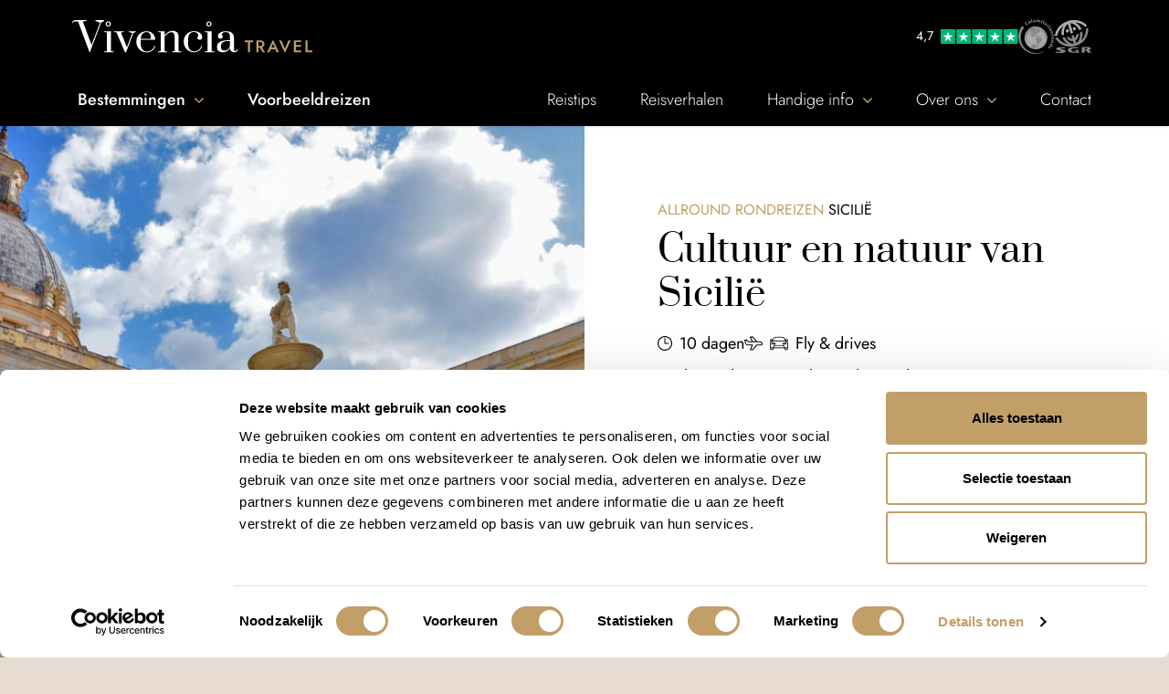

--- FILE ---
content_type: text/html; charset=utf-8
request_url: https://www.vivenciatravel.nl/reizen/cultuur-en-natuur-van-sicilie
body_size: 66856
content:
<!doctype html>
<html lang="nl" data-controller="navigation journey-navigation filter">
    <head>
        <!-- Google Consent Mode -->
        <script data-cookieconsent="ignore">
            window.dataLayer = window.dataLayer || [];
            function gtag() {
                dataLayer.push(arguments)
            }
            gtag("consent", "default", {
                ad_personalization: "denied",
                ad_storage: "denied",
                ad_user_data: "denied",
                analytics_storage: "denied",
                functionality_storage: "denied",
                personalization_storage: "denied",
                security_storage: "granted",
                wait_for_update: 500
            });
            gtag("set", "ads_data_redaction", true);
            gtag("set", "url_passthrough", true);
        </script>
        <!-- End Google Consent Mode-->

        <!-- Google Tag Manager -->
        <script>(function(w,d,s,l,i){w[l]=w[l]||[];w[l].push({'gtm.start':
        new Date().getTime(),event:'gtm.js'});var f=d.getElementsByTagName(s)[0],
        j=d.createElement(s),dl=l!='dataLayer'?'&l='+l:'';j.async=true;j.src=
        'https://www.googletagmanager.com/gtm.js?id='+i+dl;f.parentNode.insertBefore(j,f);
        })(window,document,'script','dataLayer','GTM-W6ZPM2J');</script>
        <!-- End Google Tag Manager -->

        <script
            id="Cookiebot"
            src="https://consent.cookiebot.com/uc.js"
            data-cbid="27e6541f-b3a0-440d-af22-24cca46a8b35"
            data-blockingmode="auto"
            type="text/javascript"
        ></script>

        <meta charset="utf-8">
        <meta http-equiv="X-UA-Compatible" content="IE=edge">
        <meta name="viewport" content="width=device-width, initial-scale=1.0, viewport-fit=cover">
        <meta name="csrf-token" content="STATAMIC_CSRF_TOKEN">

        <!-- statamic-peak-seo::snippets/_seo.antlers.html -->

<title>
    
    
    
        Cultuur en natuur van Sicilië | Vivencia Travel
    
</title>



    <meta name="description" content="Van de oude tempels in de tempelvallei nabij Agrigento tot de barokke steden in de &lsquo;Val di Noto&rsquo; in het zuidoosten van Sicili&euml;.">




   







    
        <link rel="canonical" href="https://www.vivenciatravel.nl/reizen/cultuur-en-natuur-van-sicilie">
    














<meta property="og:site_name" content="Vivencia Travel">
<meta property="og:type" content="website">
<meta property="og:locale" content="nl_NL">
<meta property="og:url" content="https://www.vivenciatravel.nl/reizen/cultuur-en-natuur-van-sicilie">

    <meta property="og:title" content="Cultuur en natuur van Sicili&euml;">


    <meta property="og:description" content="Van de oude tempels in de tempelvallei nabij Agrigento tot de barokke steden in de &lsquo;Val di Noto&rsquo; in het zuidoosten van Sicili&euml;.">


    <meta property="og:image" content="https://www.vivenciatravel.nl/img/asset/c29jaWFsX2ltYWdlcy9zb2NpYWwtaW1hZ2UuanBn/social-image.jpg?w=1200&h=630&fit=crop&s=610d20d0c4539a2213c4b6f199ba0d47">




    
    

    

    
    

    

    

    

    

    

<!-- End: statamic-peak-seo::snippets/_seo.antlers.html -->


        <link rel="apple-touch-icon" sizes="180x180" href="/favicons/apple-touch-icon.png">
        <link rel="icon" type="image/png" sizes="32x32" href="/favicons/favicon-32x32.png">
        <link rel="icon" type="image/png" sizes="16x16" href="/favicons/favicon-16x16.png">
        <link rel="manifest" href="/favicons/site.webmanifest">
        <link rel="mask-icon" href="/favicons/safari-pinned-tab.svg" color="#bd6a4a">
        <link rel="shortcut icon" href="/favicons/favicon.ico">
        <meta name="apple-mobile-web-app-title" content="Vivencia Travel">
        <meta name="application-name" content="Vivencia Travel">
        <meta name="msapplication-TileColor" content="#bd6a4a">
        <meta name="msapplication-config" content="/favicons/browserconfig.xml">
        <meta name="theme-color" content="#ffffff">

        <link rel="preload" href="https://www.vivenciatravel.nl/build/assets/jost-regular-b4458d09.woff2" as="font" type="font/woff2" crossorigin>
        <link rel="preload" href="https://www.vivenciatravel.nl/build/assets/prata-regular-119e2f1c.woff2" as="font" type="font/woff2" crossorigin>

        <!-- TrustBox script -->
        <script src="//widget.trustpilot.com/bootstrap/v5/tp.widget.bootstrap.min.js" async></script>
        <!-- End TrustBox script -->

        <!-- Start VWO Async SmartCode -->
        <link rel="preconnect" href="https://dev.visualwebsiteoptimizer.com" />
        <script type='text/javascript' id='vwoCode'>
        window._vwo_code || (function() {
        var account_id=824195,
        version=2.0,
        settings_tolerance=2000,
        hide_element='body',
        hide_element_style = 'opacity:0 !important;filter:alpha(opacity=0) !important;background:none !important',
        /* DO NOT EDIT BELOW THIS LINE */
        f=false,w=window,d=document,v=d.querySelector('#vwoCode'),cK='_vwo_'+account_id+'_settings',cc={};try{var c=JSON.parse(localStorage.getItem('_vwo_'+account_id+'_config'));cc=c&&typeof c==='object'?c:{}}catch(e){}var stT=cc.stT==='session'?w.sessionStorage:w.localStorage;code={use_existing_jquery:function(){return typeof use_existing_jquery!=='undefined'?use_existing_jquery:undefined},library_tolerance:function(){return typeof library_tolerance!=='undefined'?library_tolerance:undefined},settings_tolerance:function(){return cc.sT||settings_tolerance},hide_element_style:function(){return'{'+(cc.hES||hide_element_style)+'}'},hide_element:function(){return typeof cc.hE==='string'?cc.hE:hide_element},getVersion:function(){return version},finish:function(){if(!f){f=true;var e=d.getElementById('_vis_opt_path_hides');if(e)e.parentNode.removeChild(e)}},finished:function(){return f},load:function(e){var t=this.getSettings(),n=d.createElement('script'),i=this;if(t){n.textContent=t;d.getElementsByTagName('head')[0].appendChild(n);if(!w.VWO||VWO.caE){stT.removeItem(cK);i.load(e)}}else{n.fetchPriority='high';n.src=e;n.type='text/javascript';n.onerror=function(){_vwo_code.finish()};d.getElementsByTagName('head')[0].appendChild(n)}},getSettings:function(){try{var e=stT.getItem(cK);if(!e){return}e=JSON.parse(e);if(Date.now()>e.e){stT.removeItem(cK);return}return e.s}catch(e){return}},init:function(){if(d.URL.indexOf('__vwo_disable__')>-1)return;var e=this.settings_tolerance();w._vwo_settings_timer=setTimeout(function(){_vwo_code.finish();stT.removeItem(cK)},e);var t=d.currentScript,n=d.createElement('style'),i=this.hide_element(),r=t&&!t.async&&i?i+this.hide_element_style():'',c=d.getElementsByTagName('head')[0];n.setAttribute('id','_vis_opt_path_hides');v&&n.setAttribute('nonce',v.nonce);n.setAttribute('type','text/css');if(n.styleSheet)n.styleSheet.cssText=r;else n.appendChild(d.createTextNode(r));c.appendChild(n);this.load('https://dev.visualwebsiteoptimizer.com/j.php?a='+account_id+'&u='+encodeURIComponent(d.URL)+'&vn='+version)}};w._vwo_code=code;code.init();})();
        </script>
        <!-- End VWO Async SmartCode -->

        <link rel="preload" as="style" href="https://www.vivenciatravel.nl/build/assets/app-df02d564.css" /><link rel="preload" as="style" href="https://www.vivenciatravel.nl/build/assets/app-7570f8e3.css" /><link rel="modulepreload" as="script" href="https://www.vivenciatravel.nl/build/assets/app-2ed22cae.js" /><link rel="stylesheet" href="https://www.vivenciatravel.nl/build/assets/app-df02d564.css" /><link rel="stylesheet" href="https://www.vivenciatravel.nl/build/assets/app-7570f8e3.css" /><script type="module" src="https://www.vivenciatravel.nl/build/assets/app-2ed22cae.js"></script>
    </head>

    <body class="flex flex-col min-h-screen bg-brand-brown-200 antialiased" data-navigation-target="body">
        
        
    

        <!-- Google Tag Manager (noscript) -->
        <noscript><iframe src="https://www.googletagmanager.com/ns.html?id=GTM-W6ZPM2J"
        height="0" width="0" style="display:none;visibility:hidden"></iframe></noscript>
        <!-- End Google Tag Manager (noscript) -->

        <a href="#main" class="sr-only focus:not-sr-only">
            Go to content
        </a>

        <header
    class="relative z-50 bg-black text-white text-sm shadow transition-transform"
    data-controller="header"
>
    <div class="container flex items-center justify-between h-16 lg:h-20">
        <a href="/" class="block shrink-0 -ml-1.5 h-auto w-[200px] sm:w-[263px]" aria-label="Vivencia Travel">
            <svg class="h-full w-full" xmlns="http://www.w3.org/2000/svg" viewBox="0 0 251.99 34.76"><g id="Travel"><polygon points="181.17 23.37 184.52 23.37 184.52 34.06 186.65 34.06 186.65 23.37 190 23.37 190 21.4 181.17 21.4 181.17 23.37" style="fill:#c19c64;"/><path d="m199.68,28.78c.68-.33,1.2-.78,1.58-1.38.38-.59.57-1.28.57-2.08s-.19-1.49-.57-2.07c-.38-.58-.91-1.04-1.58-1.36-.68-.33-1.48-.49-2.41-.49h-3.91v12.66h2.13v-4.79h1.32l3.19,4.79h2.59l-3.6-5.05c.23-.07.48-.13.69-.23Zm-4.18-5.53h1.68c.49,0,.92.08,1.28.25.36.17.64.41.85.72.2.31.31.7.31,1.16s-.1.83-.31,1.15c-.21.32-.49.56-.85.72-.36.16-.79.24-1.28.24h-1.68v-4.25Z" style="fill:#c19c64;"/><path d="m204.58,34.06h2.4l1.44-3.26h4.67l1.45,3.26h2.42l-6.2-13.36-6.18,13.36Zm7.91-5.06h-3.45l1.72-4.02,1.73,4.02Z" style="fill:#c19c64;"/><polygon points="223.24 30.29 219.51 21.4 217.05 21.4 223.24 34.76 229.44 21.4 226.96 21.4 223.24 30.29" style="fill:#c19c64;"/><polygon points="234.02 21.4 232.7 21.4 232.7 34.06 234.02 34.06 234.79 34.06 240.4 34.06 240.4 32.18 234.79 32.18 234.79 28.2 240.04 28.2 240.04 26.35 234.79 26.35 234.79 23.28 240.4 23.28 240.4 21.4 234.79 21.4 234.02 21.4" style="fill:#c19c64;"/><polygon points="246.96 32.14 246.96 21.4 244.83 21.4 244.83 34.06 251.99 34.06 251.99 32.14 246.96 32.14" style="fill:#c19c64;"/></g><g id="Vivencia"><polygon points="40.6 11.76 33.54 11.76 33.54 12.59 36.45 13.01 36.45 32.83 33.54 33.25 33.54 34.08 43.51 34.08 43.51 33.25 40.6 32.83 40.6 11.76" style="fill:#fff;"/><polygon points="59.39 12.59 63.05 13.63 57.44 28.72 51.16 13.09 54.15 12.55 54.15 11.72 43.8 11.72 43.8 12.55 46.51 12.97 55.4 34.08 56.56 34.08 64.21 13.59 66.83 12.59 66.83 11.76 59.39 11.76 59.39 12.59" style="fill:#fff;"/><path d="m87.23,20.84c-.03-1.77-.43-3.34-1.21-4.72-.78-1.37-1.86-2.44-3.24-3.22-1.39-.78-2.95-1.16-4.7-1.16-1.99,0-3.8.46-5.42,1.39-1.62.93-2.91,2.23-3.87,3.91-.96,1.68-1.43,3.62-1.43,5.84s.48,4.17,1.45,5.86c.97,1.69,2.29,3,3.95,3.93s3.52,1.39,5.57,1.39c2.27,0,4.2-.61,5.78-1.83,1.58-1.22,2.56-2.85,2.95-4.9h-.96c-.33,1.72-1.23,3.12-2.7,4.2-1.47,1.08-3.16,1.62-5.07,1.62-2.08,0-3.66-.75-4.76-2.26-1.09-1.51-1.64-3.48-1.64-5.92v-4.11h15.29Zm-13.51-6.23c1.02-1.3,2.47-1.95,4.32-1.95,1.58,0,2.74.59,3.49,1.77s1.12,2.97,1.12,5.38h-10.68c.14-2.16.72-3.89,1.75-5.19Z" style="fill:#fff;"/><path d="m111.63,17.29c0-1.97-.58-3.45-1.72-4.45-1.15-1-2.72-1.5-4.72-1.5-1.61,0-3.1.44-4.49,1.31-1.39.87-2.59,2.06-3.62,3.55v-4.49h-7.07v.83l2.91.42v19.87l-2.91.42v.83h9.56v-.83l-2.49-.42v-15.17c.91-1.36,1.96-2.5,3.14-3.43s2.4-1.39,3.68-1.39,2.12.39,2.7,1.18c.58.79.87,1.91.87,3.34v15.46l-2.49.42v.83h9.56v-.83l-2.91-.42v-15.54Z" style="fill:#fff;"/><path d="m131.2,18.23c0,.75.25,1.37.75,1.87s1.12.75,1.87.75,1.4-.24,1.87-.73c.47-.48.71-1.18.71-2.1,0-1.22-.38-2.31-1.14-3.28-.76-.97-1.79-1.73-3.1-2.26-1.3-.54-2.74-.81-4.32-.81-1.88,0-3.64.44-5.28,1.31-1.63.87-2.96,2.15-3.97,3.84-1.01,1.69-1.52,3.68-1.52,5.98s.48,4.13,1.43,5.84c.96,1.7,2.25,3.02,3.89,3.95,1.63.93,3.45,1.39,5.44,1.39,2.19,0,4.05-.61,5.59-1.83,1.54-1.22,2.5-2.85,2.89-4.9h-.96c-.33,1.75-1.2,3.15-2.6,4.22-1.4,1.07-3.04,1.6-4.92,1.6-2.05,0-3.59-.75-4.63-2.24-1.04-1.5-1.56-3.48-1.56-5.94v-4.16c0-2.58.53-4.58,1.6-6.01,1.07-1.43,2.6-2.14,4.59-2.14,1.36,0,2.44.33,3.26.98.82.65,1.23,1.49,1.23,2.51,0,.5-.08.91-.25,1.25-.17.33-.46.64-.87.91Z" style="fill:#fff;"/><polygon points="146.25 11.76 139.18 11.76 139.18 12.59 142.09 13.01 142.09 32.83 139.18 33.25 139.18 34.08 149.16 34.08 149.16 33.25 146.25 32.83 146.25 11.76" style="fill:#fff;"/><path d="m172.84,30.96c0,.55-.14.99-.42,1.31-.28.32-.65.48-1.12.48-.5,0-.88-.16-1.14-.48-.26-.32-.39-.78-.39-1.39v-11.89c0-4.82-2.77-7.23-8.31-7.23-2.41,0-4.42.49-6.03,1.45-1.61.97-2.41,2.26-2.41,3.87,0,.89.23,1.54.71,1.97.47.43,1.09.64,1.87.64.72,0,1.34-.26,1.87-.79.53-.53.79-1.14.79-1.83-.78-.25-1.16-.78-1.16-1.58,0-.86.32-1.54.96-2.06.64-.51,1.61-.77,2.91-.77,1.14,0,2.04.16,2.7.48s1.16.87,1.48,1.66c.32.79.48,1.91.48,3.34v3.2h-2.78c-2.88,0-5.42.55-7.61,1.64-2.19,1.09-3.28,2.94-3.28,5.55,0,1.83.57,3.21,1.7,4.14,1.14.93,2.59,1.39,4.36,1.39,1.66,0,3.18-.4,4.55-1.2,1.37-.8,2.39-1.91,3.05-3.33.03,1.55.48,2.7,1.35,3.43.87.73,1.95,1.1,3.22,1.1,1.11,0,1.97-.28,2.6-.83.62-.55.94-1.32.94-2.29h-.87Zm-7.23-4.36c-.11,1.19-.44,2.21-1,3.05-.55.85-1.23,1.49-2.02,1.93-.79.44-1.56.67-2.31.67-1.39,0-2.44-.32-3.16-.96-.72-.64-1.08-1.72-1.08-3.24,0-1.83.56-3.25,1.68-4.26,1.12-1.01,2.82-1.52,5.09-1.52h2.78v4.32Z" style="fill:#fff;"/><path d="m24.48,0v.91l4.78,1.87-8.98,23.52-2-5.44-2.07-5.65-1.09-2.96-.43-1.17-3.22-8.77-.33-.9,3.91-.5v-.91H2.87c-.79.09-1.44.4-1.93.83-.62.56-.94,1.32-.94,2.29h.87c0-.55.14-.99.42-1.31.28-.32.65-.48,1.12-.48l.22.02,3.56.15,1.99,5.42,1.79,4.88.34.91,3.18,8.65.32.87,4.35,11.84h.33L30.38,2.74l3.03-1.83v-.91h-8.94Z" style="fill:#fff;"/><path d="m37.9,6.88c-1.6,0-2.78-1.25-2.78-2.75s1.21-2.72,2.78-2.72,2.75,1.18,2.75,2.72-1.21,2.75-2.75,2.75Zm0-1.06c1.06,0,1.53-.93,1.53-1.69s-.42-1.69-1.53-1.69c-1.02,0-1.5.83-1.5,1.69,0,.77.45,1.69,1.5,1.69Z" style="fill:#fff;"/><path d="m143.54,6.88c-1.6,0-2.78-1.25-2.78-2.75s1.21-2.72,2.78-2.72,2.75,1.18,2.75,2.72-1.21,2.75-2.75,2.75Zm0-1.06c1.06,0,1.53-.93,1.53-1.69s-.42-1.69-1.53-1.69c-1.02,0-1.5.83-1.5,1.69,0,.77.45,1.69,1.5,1.69Z" style="fill:#fff;"/></g></svg>

        </a>

        <div class="flex items-center gap-4">
            <a
                href="https://nl.trustpilot.com/review/vivenciatravel.nl"
                class="flex items-center"
                target="_blank"
                rel="nofollow noopener"
            >
                <span class="mr-2">
                    4,7
                </span>

                <img
                    src="https://www.vivenciatravel.nl/build/assets/trustpilot-stars-a2ee5b8d.svg"
                    alt="Trustpilot Logo"
                    class="h-4"
                />
            </a>


            <div class="hidden lg:flex lg:items-center lg:gap-4">
                <a
                    href="https://www.calamiteitenfonds.nl"
                    class="inline-block"
                    target="_blank"
                    rel="nofollow noopener"
                >
                    <img
                        src="https://www.vivenciatravel.nl/build/assets/calamiteitenfonds-gray-d8eee181.svg"
                        alt="Calamiteitenfonds Logo"
                        class="h-10 w-10"
                        loading="lazy"
                    />
                </a>

                <a
                    href="https://www.sgr.nl"
                    class="inline-block"
                    target="_blank"
                    rel="nofollow noopener"
                >
                    <img
                        src="https://www.vivenciatravel.nl/build/assets/sgr-gray-8dcd69ef.svg"
                        alt="SGR Logo"
                        class="h-10 w-10"
                        loading="lazy"
                    />
                </a>
            </div>
        </div>

        <button
            type="button"
            class="navigation-toggle lg:hidden"
            aria-label="Toggle navigation"
            data-action="click->navigation#onToggleClick"
            aria-expanded="false"
            aria-controls="navigation"
            data-navigation-target="toggle"
        >
            <span></span>
        </button>
    </div>

    
    <nav
        id="navigation"
        class="navigation"
        aria-expanded="false"
        data-navigation-target="nav"
    >
        <div class="navigation__container">
            <div class="navigation__list-wrapper" data-navigation-target="list">
                <ul class="navigation__list lg:flex lg:flex-row lg:space-x-12">
                    
                        

                        <li class="navigation__item ">
                            <a
                                href="/bestemmingen"
                                class="navigation__link font-medium"
                                
                                    id="navigation-dropdown-toggle-cf603acf-46d7-437d-b0f9-cf11c91607a2"
                                    data-depth="1"
                                    data-action="click->navigation#onDropdownToggleClick"
                                    aria-haspopup="true"
                                    aria-expanded="false"
                                    aria-controls="#navigation-dropdown-cf603acf-46d7-437d-b0f9-cf11c91607a2"
                                
                            >
                                Bestemmingen

                                
                                    <svg class="icon navigation__link-icon" aria-hidden="true" xmlns="http://www.w3.org/2000/svg" viewBox="0 0 32 32"><path d="m10.76,31.33c-.89.89-2.34.89-3.23,0-.89-.89-.89-2.34,0-3.23l12.09-12.1L7.53,3.9c-.89-.89-.89-2.34,0-3.23.89-.89,2.34-.89,3.23,0l13.72,13.71c.89.89.89,2.34,0,3.23l-13.71,13.72Z"/></svg>

                                
                            </a>

                            
                                <div
    id="navigation-dropdown-cf603acf-46d7-437d-b0f9-cf11c91607a2"
    role="navigation"
    class="navigation-dropdown no-scrollbar"
    aria-expanded="false"
>
    <div class="navigation-dropdown__container">
        <div class="navigation-dropdown__back">
            <button
                type="button"
                class="navigation-dropdown__back-icon"
                data-depth="0"
                data-action="click->navigation#onBackClick"
                data-parent-id="cf603acf-46d7-437d-b0f9-cf11c91607a2"
            >
                <svg class="icon " aria-hidden="true" xmlns="http://www.w3.org/2000/svg" viewBox="0 0 32 32"><path d="m.37,16.74l9.81,8.48c.45.37,1.1.32,1.49-.11.4-.44.36-1.12-.08-1.52l-7.52-6.5h26.81s.06,0,.08,0c.59-.02,1.06-.52,1.03-1.12s-.52-1.06-1.12-1.03H3.8l4.29-3.83,3.35-2.65c.26-.2.41-.52.41-.85,0-.59-.48-1.07-1.08-1.07h0c-.24,0-.48.09-.67.24l-3.4,2.69L.36,15.12s-.06.06-.09.09c-.39.45-.34,1.13.1,1.52Z"/></svg>

            </button>

            <a href="/bestemmingen">
                Bestemmingen
            </a>
        </div>

        <div class="navigation-dropdown__left">
    <div class="navigation__item lg:hidden">
        <a href="/bestemmingen" class="navigation__link navigation__link--map font-serif text-2xl text-brand-brown-500">
            Alle bestemmingen

            <img
                src="/assets/images/europe-map-menu.png"
                alt=""
                loading="lazy"
                width="213"
                height="177"
            >
        </a>
    </div>

    <ul class="navigation__list m-0 p-0 lg:block lg:columns-3 lg:gap-16 lg:space-y-7">
        
            

            
            
                
                    
                
            
                
                    
                
            
                
                    
                
            

            
                <li class="navigation__item break-inside-avoid lg:border-b lg:border-brand-brown-800">
                    <button
                        type="button"
                        class="navigation__link group w-full font-serif text-2xl text-brand-brown-500 lg:pointer-events-none"
                        
                            data-action="click->navigation#onDropdownToggleClick"
                            aria-haspopup="true"
                            aria-expanded="false"
                            aria-controls="#navigation-dropdown-dropdown-1485397a-8f00-471a-ac63-aec224da34f2"
                        
                    >
                        Spanje

                        
                            <svg class="icon navigation__link-icon group-aria-expanded:rotate-90 lg:hidden" aria-hidden="true" xmlns="http://www.w3.org/2000/svg" viewBox="0 0 32 32"><path d="m10.76,31.33c-.89.89-2.34.89-3.23,0-.89-.89-.89-2.34,0-3.23l12.09-12.1L7.53,3.9c-.89-.89-.89-2.34,0-3.23.89-.89,2.34-.89,3.23,0l13.72,13.71c.89.89.89,2.34,0,3.23l-13.71,13.72Z"/></svg>

                        
                    </button>

                    
                        <ul
                            id="navigation-dropdown-dropdown-1485397a-8f00-471a-ac63-aec224da34f2"
                            class="navigation__list m-0 p-0 hidden aria-expanded:block lg:flex lg:flex-col"
                            aria-expanded="false"
                        >
                            
                                
                                    <li class="navigation__item border-t-0 lg:border-t lg:border-brand-brown-800">
                                        <a href="/spanje/andalusie" class="navigation__link font-normal pt-0 lg:pt-5">
                                            <svg class="icon mr-2 h-2.5 w-2.5 text-brand-brown-500" aria-hidden="true" xmlns="http://www.w3.org/2000/svg" viewBox="0 0 32 32"><path d="m10.76,31.33c-.89.89-2.34.89-3.23,0-.89-.89-.89-2.34,0-3.23l12.09-12.1L7.53,3.9c-.89-.89-.89-2.34,0-3.23.89-.89,2.34-.89,3.23,0l13.72,13.71c.89.89.89,2.34,0,3.23l-13.71,13.72Z"/></svg>
 Andalusië
                                        </a>
                                    </li>
                                
                            
                                
                                    <li class="navigation__item  lg:border-t lg:border-brand-brown-800">
                                        <a href="/spanje/noord-spanje" class="navigation__link font-normal ">
                                            <svg class="icon mr-2 h-2.5 w-2.5 text-brand-brown-500" aria-hidden="true" xmlns="http://www.w3.org/2000/svg" viewBox="0 0 32 32"><path d="m10.76,31.33c-.89.89-2.34.89-3.23,0-.89-.89-.89-2.34,0-3.23l12.09-12.1L7.53,3.9c-.89-.89-.89-2.34,0-3.23.89-.89,2.34-.89,3.23,0l13.72,13.71c.89.89.89,2.34,0,3.23l-13.71,13.72Z"/></svg>
 Noord-Spanje
                                        </a>
                                    </li>
                                
                            
                                
                                    <li class="navigation__item  lg:border-t lg:border-brand-brown-800">
                                        <a href="/spanje/canarische-eilanden" class="navigation__link font-normal ">
                                            <svg class="icon mr-2 h-2.5 w-2.5 text-brand-brown-500" aria-hidden="true" xmlns="http://www.w3.org/2000/svg" viewBox="0 0 32 32"><path d="m10.76,31.33c-.89.89-2.34.89-3.23,0-.89-.89-.89-2.34,0-3.23l12.09-12.1L7.53,3.9c-.89-.89-.89-2.34,0-3.23.89-.89,2.34-.89,3.23,0l13.72,13.71c.89.89.89,2.34,0,3.23l-13.71,13.72Z"/></svg>
 Canarische Eilanden
                                        </a>
                                    </li>
                                
                            
                        </ul>
                    
                </li>
            

            
        
            

            
            
                
                    
                
            
                
                    
                
            
                
                    
                
            

            
                <li class="navigation__item break-inside-avoid lg:border-b lg:border-brand-brown-800">
                    <button
                        type="button"
                        class="navigation__link group w-full font-serif text-2xl text-brand-brown-500 lg:pointer-events-none"
                        
                            data-action="click->navigation#onDropdownToggleClick"
                            aria-haspopup="true"
                            aria-expanded="false"
                            aria-controls="#navigation-dropdown-dropdown-2ae6d0f7-577c-4cfb-8fb8-4f3cc5c55ebd"
                        
                    >
                        Portugal

                        
                            <svg class="icon navigation__link-icon group-aria-expanded:rotate-90 lg:hidden" aria-hidden="true" xmlns="http://www.w3.org/2000/svg" viewBox="0 0 32 32"><path d="m10.76,31.33c-.89.89-2.34.89-3.23,0-.89-.89-.89-2.34,0-3.23l12.09-12.1L7.53,3.9c-.89-.89-.89-2.34,0-3.23.89-.89,2.34-.89,3.23,0l13.72,13.71c.89.89.89,2.34,0,3.23l-13.71,13.72Z"/></svg>

                        
                    </button>

                    
                        <ul
                            id="navigation-dropdown-dropdown-2ae6d0f7-577c-4cfb-8fb8-4f3cc5c55ebd"
                            class="navigation__list m-0 p-0 hidden aria-expanded:block lg:flex lg:flex-col"
                            aria-expanded="false"
                        >
                            
                                
                                    <li class="navigation__item border-t-0 lg:border-t lg:border-brand-brown-800">
                                        <a href="/portugal/portugal-vasteland" class="navigation__link font-normal pt-0 lg:pt-5">
                                            <svg class="icon mr-2 h-2.5 w-2.5 text-brand-brown-500" aria-hidden="true" xmlns="http://www.w3.org/2000/svg" viewBox="0 0 32 32"><path d="m10.76,31.33c-.89.89-2.34.89-3.23,0-.89-.89-.89-2.34,0-3.23l12.09-12.1L7.53,3.9c-.89-.89-.89-2.34,0-3.23.89-.89,2.34-.89,3.23,0l13.72,13.71c.89.89.89,2.34,0,3.23l-13.71,13.72Z"/></svg>
 Portugal
                                        </a>
                                    </li>
                                
                            
                                
                                    <li class="navigation__item  lg:border-t lg:border-brand-brown-800">
                                        <a href="/portugal/madeira" class="navigation__link font-normal ">
                                            <svg class="icon mr-2 h-2.5 w-2.5 text-brand-brown-500" aria-hidden="true" xmlns="http://www.w3.org/2000/svg" viewBox="0 0 32 32"><path d="m10.76,31.33c-.89.89-2.34.89-3.23,0-.89-.89-.89-2.34,0-3.23l12.09-12.1L7.53,3.9c-.89-.89-.89-2.34,0-3.23.89-.89,2.34-.89,3.23,0l13.72,13.71c.89.89.89,2.34,0,3.23l-13.71,13.72Z"/></svg>
 Madeira
                                        </a>
                                    </li>
                                
                            
                                
                                    <li class="navigation__item  lg:border-t lg:border-brand-brown-800">
                                        <a href="/portugal/azoren" class="navigation__link font-normal ">
                                            <svg class="icon mr-2 h-2.5 w-2.5 text-brand-brown-500" aria-hidden="true" xmlns="http://www.w3.org/2000/svg" viewBox="0 0 32 32"><path d="m10.76,31.33c-.89.89-2.34.89-3.23,0-.89-.89-.89-2.34,0-3.23l12.09-12.1L7.53,3.9c-.89-.89-.89-2.34,0-3.23.89-.89,2.34-.89,3.23,0l13.72,13.71c.89.89.89,2.34,0,3.23l-13.71,13.72Z"/></svg>
 Azoren
                                        </a>
                                    </li>
                                
                            
                        </ul>
                    
                </li>
            

            
        
            

            
            
                
                    
                
            
                
                    
                
            
                
                    
                
            

            
                <li class="navigation__item break-inside-avoid lg:border-b lg:border-brand-brown-800">
                    <button
                        type="button"
                        class="navigation__link group w-full font-serif text-2xl text-brand-brown-500 lg:pointer-events-none"
                        
                            data-action="click->navigation#onDropdownToggleClick"
                            aria-haspopup="true"
                            aria-expanded="false"
                            aria-controls="#navigation-dropdown-dropdown-9590f95f-4410-42ee-8f7e-0493d192770a"
                        
                    >
                        Italië

                        
                            <svg class="icon navigation__link-icon group-aria-expanded:rotate-90 lg:hidden" aria-hidden="true" xmlns="http://www.w3.org/2000/svg" viewBox="0 0 32 32"><path d="m10.76,31.33c-.89.89-2.34.89-3.23,0-.89-.89-.89-2.34,0-3.23l12.09-12.1L7.53,3.9c-.89-.89-.89-2.34,0-3.23.89-.89,2.34-.89,3.23,0l13.72,13.71c.89.89.89,2.34,0,3.23l-13.71,13.72Z"/></svg>

                        
                    </button>

                    
                        <ul
                            id="navigation-dropdown-dropdown-9590f95f-4410-42ee-8f7e-0493d192770a"
                            class="navigation__list m-0 p-0 hidden aria-expanded:block lg:flex lg:flex-col"
                            aria-expanded="false"
                        >
                            
                                
                                    <li class="navigation__item border-t-0 lg:border-t lg:border-brand-brown-800">
                                        <a href="/italie/zuid-italie" class="navigation__link font-normal pt-0 lg:pt-5">
                                            <svg class="icon mr-2 h-2.5 w-2.5 text-brand-brown-500" aria-hidden="true" xmlns="http://www.w3.org/2000/svg" viewBox="0 0 32 32"><path d="m10.76,31.33c-.89.89-2.34.89-3.23,0-.89-.89-.89-2.34,0-3.23l12.09-12.1L7.53,3.9c-.89-.89-.89-2.34,0-3.23.89-.89,2.34-.89,3.23,0l13.72,13.71c.89.89.89,2.34,0,3.23l-13.71,13.72Z"/></svg>
 Zuid-Italië
                                        </a>
                                    </li>
                                
                            
                                
                                    <li class="navigation__item  lg:border-t lg:border-brand-brown-800">
                                        <a href="/italie/sardinie" class="navigation__link font-normal ">
                                            <svg class="icon mr-2 h-2.5 w-2.5 text-brand-brown-500" aria-hidden="true" xmlns="http://www.w3.org/2000/svg" viewBox="0 0 32 32"><path d="m10.76,31.33c-.89.89-2.34.89-3.23,0-.89-.89-.89-2.34,0-3.23l12.09-12.1L7.53,3.9c-.89-.89-.89-2.34,0-3.23.89-.89,2.34-.89,3.23,0l13.72,13.71c.89.89.89,2.34,0,3.23l-13.71,13.72Z"/></svg>
 Sardinië
                                        </a>
                                    </li>
                                
                            
                                
                                    <li class="navigation__item  lg:border-t lg:border-brand-brown-800">
                                        <a href="/italie/sicilie" class="navigation__link font-normal ">
                                            <svg class="icon mr-2 h-2.5 w-2.5 text-brand-brown-500" aria-hidden="true" xmlns="http://www.w3.org/2000/svg" viewBox="0 0 32 32"><path d="m10.76,31.33c-.89.89-2.34.89-3.23,0-.89-.89-.89-2.34,0-3.23l12.09-12.1L7.53,3.9c-.89-.89-.89-2.34,0-3.23.89-.89,2.34-.89,3.23,0l13.72,13.71c.89.89.89,2.34,0,3.23l-13.71,13.72Z"/></svg>
 Sicilië
                                        </a>
                                    </li>
                                
                            
                        </ul>
                    
                </li>
            

            
        
            

            
            
                
            
                
            
                
                    
                
            

            
                <li class="navigation__item break-inside-avoid lg:border-b lg:border-brand-brown-800">
                    <button
                        type="button"
                        class="navigation__link group w-full font-serif text-2xl text-brand-brown-500 lg:pointer-events-none"
                        
                            data-action="click->navigation#onDropdownToggleClick"
                            aria-haspopup="true"
                            aria-expanded="false"
                            aria-controls="#navigation-dropdown-dropdown-d5732134-0ebd-4b13-8084-bb04e10ef4e0"
                        
                    >
                        Griekenland

                        
                            <svg class="icon navigation__link-icon group-aria-expanded:rotate-90 lg:hidden" aria-hidden="true" xmlns="http://www.w3.org/2000/svg" viewBox="0 0 32 32"><path d="m10.76,31.33c-.89.89-2.34.89-3.23,0-.89-.89-.89-2.34,0-3.23l12.09-12.1L7.53,3.9c-.89-.89-.89-2.34,0-3.23.89-.89,2.34-.89,3.23,0l13.72,13.71c.89.89.89,2.34,0,3.23l-13.71,13.72Z"/></svg>

                        
                    </button>

                    
                        <ul
                            id="navigation-dropdown-dropdown-d5732134-0ebd-4b13-8084-bb04e10ef4e0"
                            class="navigation__list m-0 p-0 hidden aria-expanded:block lg:flex lg:flex-col"
                            aria-expanded="false"
                        >
                            
                                
                            
                                
                            
                                
                                    <li class="navigation__item  lg:border-t lg:border-brand-brown-800">
                                        <a href="/griekenland/griekenland-vasteland" class="navigation__link font-normal ">
                                            <svg class="icon mr-2 h-2.5 w-2.5 text-brand-brown-500" aria-hidden="true" xmlns="http://www.w3.org/2000/svg" viewBox="0 0 32 32"><path d="m10.76,31.33c-.89.89-2.34.89-3.23,0-.89-.89-.89-2.34,0-3.23l12.09-12.1L7.53,3.9c-.89-.89-.89-2.34,0-3.23.89-.89,2.34-.89,3.23,0l13.72,13.71c.89.89.89,2.34,0,3.23l-13.71,13.72Z"/></svg>
 Griekenland
                                        </a>
                                    </li>
                                
                            
                        </ul>
                    
                </li>
            

            
        
            

            
            
                
                    
                
            

            
                <li class="navigation__item break-inside-avoid lg:border-b lg:border-brand-brown-800">
                    <button
                        type="button"
                        class="navigation__link group w-full font-serif text-2xl text-brand-brown-500 lg:pointer-events-none"
                        
                            data-action="click->navigation#onDropdownToggleClick"
                            aria-haspopup="true"
                            aria-expanded="false"
                            aria-controls="#navigation-dropdown-dropdown-dc951287-3a43-4212-b0c8-4d0c79fc0263"
                        
                    >
                        Frankrijk

                        
                            <svg class="icon navigation__link-icon group-aria-expanded:rotate-90 lg:hidden" aria-hidden="true" xmlns="http://www.w3.org/2000/svg" viewBox="0 0 32 32"><path d="m10.76,31.33c-.89.89-2.34.89-3.23,0-.89-.89-.89-2.34,0-3.23l12.09-12.1L7.53,3.9c-.89-.89-.89-2.34,0-3.23.89-.89,2.34-.89,3.23,0l13.72,13.71c.89.89.89,2.34,0,3.23l-13.71,13.72Z"/></svg>

                        
                    </button>

                    
                        <ul
                            id="navigation-dropdown-dropdown-dc951287-3a43-4212-b0c8-4d0c79fc0263"
                            class="navigation__list m-0 p-0 hidden aria-expanded:block lg:flex lg:flex-col"
                            aria-expanded="false"
                        >
                            
                                
                                    <li class="navigation__item border-t-0 lg:border-t lg:border-brand-brown-800">
                                        <a href="/frankrijk/corsica" class="navigation__link font-normal pt-0 lg:pt-5">
                                            <svg class="icon mr-2 h-2.5 w-2.5 text-brand-brown-500" aria-hidden="true" xmlns="http://www.w3.org/2000/svg" viewBox="0 0 32 32"><path d="m10.76,31.33c-.89.89-2.34.89-3.23,0-.89-.89-.89-2.34,0-3.23l12.09-12.1L7.53,3.9c-.89-.89-.89-2.34,0-3.23.89-.89,2.34-.89,3.23,0l13.72,13.71c.89.89.89,2.34,0,3.23l-13.71,13.72Z"/></svg>
 Corsica
                                        </a>
                                    </li>
                                
                            
                        </ul>
                    
                </li>
            

            
        
            

            
            
                
            

            

            
        
            

            
            
                
                    
                
            

            
                <li class="navigation__item break-inside-avoid lg:border-b lg:border-brand-brown-800">
                    <button
                        type="button"
                        class="navigation__link group w-full font-serif text-2xl text-brand-brown-500 lg:pointer-events-none"
                        
                            data-action="click->navigation#onDropdownToggleClick"
                            aria-haspopup="true"
                            aria-expanded="false"
                            aria-controls="#navigation-dropdown-dropdown-05cd0104-089f-4bbc-bbd6-2cc84a9bd6bf"
                        
                    >
                        Marokko

                        
                            <svg class="icon navigation__link-icon group-aria-expanded:rotate-90 lg:hidden" aria-hidden="true" xmlns="http://www.w3.org/2000/svg" viewBox="0 0 32 32"><path d="m10.76,31.33c-.89.89-2.34.89-3.23,0-.89-.89-.89-2.34,0-3.23l12.09-12.1L7.53,3.9c-.89-.89-.89-2.34,0-3.23.89-.89,2.34-.89,3.23,0l13.72,13.71c.89.89.89,2.34,0,3.23l-13.71,13.72Z"/></svg>

                        
                    </button>

                    
                        <ul
                            id="navigation-dropdown-dropdown-05cd0104-089f-4bbc-bbd6-2cc84a9bd6bf"
                            class="navigation__list m-0 p-0 hidden aria-expanded:block lg:flex lg:flex-col"
                            aria-expanded="false"
                        >
                            
                                
                                    <li class="navigation__item border-t-0 lg:border-t lg:border-brand-brown-800">
                                        <a href="/marokko/marokko" class="navigation__link font-normal pt-0 lg:pt-5">
                                            <svg class="icon mr-2 h-2.5 w-2.5 text-brand-brown-500" aria-hidden="true" xmlns="http://www.w3.org/2000/svg" viewBox="0 0 32 32"><path d="m10.76,31.33c-.89.89-2.34.89-3.23,0-.89-.89-.89-2.34,0-3.23l12.09-12.1L7.53,3.9c-.89-.89-.89-2.34,0-3.23.89-.89,2.34-.89,3.23,0l13.72,13.71c.89.89.89,2.34,0,3.23l-13.71,13.72Z"/></svg>
 Marokko
                                        </a>
                                    </li>
                                
                            
                        </ul>
                    
                </li>
            

            
        
            

            
            
                
                    
                
            

            
                <li class="navigation__item break-inside-avoid lg:border-b lg:border-brand-brown-800">
                    <button
                        type="button"
                        class="navigation__link group w-full font-serif text-2xl text-brand-brown-500 lg:pointer-events-none"
                        
                            data-action="click->navigation#onDropdownToggleClick"
                            aria-haspopup="true"
                            aria-expanded="false"
                            aria-controls="#navigation-dropdown-dropdown-d2a91323-529e-4f7e-ac7c-793cdce06fa1"
                        
                    >
                        Kaapverdië

                        
                            <svg class="icon navigation__link-icon group-aria-expanded:rotate-90 lg:hidden" aria-hidden="true" xmlns="http://www.w3.org/2000/svg" viewBox="0 0 32 32"><path d="m10.76,31.33c-.89.89-2.34.89-3.23,0-.89-.89-.89-2.34,0-3.23l12.09-12.1L7.53,3.9c-.89-.89-.89-2.34,0-3.23.89-.89,2.34-.89,3.23,0l13.72,13.71c.89.89.89,2.34,0,3.23l-13.71,13.72Z"/></svg>

                        
                    </button>

                    
                        <ul
                            id="navigation-dropdown-dropdown-d2a91323-529e-4f7e-ac7c-793cdce06fa1"
                            class="navigation__list m-0 p-0 hidden aria-expanded:block lg:flex lg:flex-col"
                            aria-expanded="false"
                        >
                            
                                
                                    <li class="navigation__item border-t-0 lg:border-t lg:border-brand-brown-800">
                                        <a href="/kaapverdie/kaapverdie" class="navigation__link font-normal pt-0 lg:pt-5">
                                            <svg class="icon mr-2 h-2.5 w-2.5 text-brand-brown-500" aria-hidden="true" xmlns="http://www.w3.org/2000/svg" viewBox="0 0 32 32"><path d="m10.76,31.33c-.89.89-2.34.89-3.23,0-.89-.89-.89-2.34,0-3.23l12.09-12.1L7.53,3.9c-.89-.89-.89-2.34,0-3.23.89-.89,2.34-.89,3.23,0l13.72,13.71c.89.89.89,2.34,0,3.23l-13.71,13.72Z"/></svg>
 Kaapverdië
                                        </a>
                                    </li>
                                
                            
                        </ul>
                    
                </li>
            

            
                <li class="navigation__item hidden lg:block">
                    <div class="mb-4">
                        <a href="/bestemmingen" class="block mt-12">
                            <img
                                class="block max-w-full"
                                src="/assets/images/world.png"
                                alt="Wereld kaart"
                                loading="lazy"
                                width="196"
                                height="96"
                            />
                        </a>

                        <a href="/bestemmingen" class="btn btn--primary mt-3 border-t border-b border-brand-brown-800">
                            Alle bestemmingen
                            <svg class="icon h-2.5 w-2.5 -mb-px ml-2" aria-hidden="true" xmlns="http://www.w3.org/2000/svg" viewBox="0 0 32 32"><path d="m10.76,31.33c-.89.89-2.34.89-3.23,0-.89-.89-.89-2.34,0-3.23l12.09-12.1L7.53,3.9c-.89-.89-.89-2.34,0-3.23.89-.89,2.34-.89,3.23,0l13.72,13.71c.89.89.89,2.34,0,3.23l-13.71,13.72Z"/></svg>

                        </a>
                    </div>
                </li>
            
        
    </ul>
</div>

<div class="navigation-dropdown__right">
    
        <ul class="navigation__list m-0 p-0">
            <li class="navigation__item border-t-0 lg:border-b lg:border-brand-brown-800">
                <button
                    type="button"
                    class="navigation__link group w-full font-serif text-2xl text-black hover:text-black lg:pointer-events-none"
                    data-action="click->navigation#onDropdownToggleClick"
                    aria-haspopup="true"
                    aria-expanded="false"
                    aria-controls="#navigation-dropdown-dropdown-journey-themes"
                >
                    Thema reizen <svg class="icon navigation__link-icon text-brand-brown-800 group-aria-expanded:rotate-90 lg:hidden" aria-hidden="true" xmlns="http://www.w3.org/2000/svg" viewBox="0 0 32 32"><path d="m10.76,31.33c-.89.89-2.34.89-3.23,0-.89-.89-.89-2.34,0-3.23l12.09-12.1L7.53,3.9c-.89-.89-.89-2.34,0-3.23.89-.89,2.34-.89,3.23,0l13.72,13.71c.89.89.89,2.34,0,3.23l-13.71,13.72Z"/></svg>

                </button>

                <ul
                    id="navigation-dropdown-dropdown-journey-themes"
                    class="navigation__list m-0 p-0 hidden aria-expanded:block lg:flex lg:flex-col"
                    aria-expanded="false"
                >
                    
                        <li class="navigation__item border-brand-brown-800 border-t-0 lg:border-t lg:border-brand-brown-800">
                            <a
                                href="/reizen/rondreizen"
                                class="navigation__link  font-normal text-black pt-0 lg:pt-5 hover:text-white"
                            >
                                <svg class="icon mr-2 h-2.5 w-2.5 text-brand-brown-800" aria-hidden="true" xmlns="http://www.w3.org/2000/svg" viewBox="0 0 32 32"><path d="m10.76,31.33c-.89.89-2.34.89-3.23,0-.89-.89-.89-2.34,0-3.23l12.09-12.1L7.53,3.9c-.89-.89-.89-2.34,0-3.23.89-.89,2.34-.89,3.23,0l13.72,13.71c.89.89.89,2.34,0,3.23l-13.71,13.72Z"/></svg>


                                <div class="flex flex-col">
                                    

                                    <span>
                                        Allround rondreizen
                                    </span>
                                </div>
                            </a>
                        </li>
                    
                        <li class="navigation__item border-brand-brown-800  lg:border-t lg:border-brand-brown-800">
                            <a
                                href="/reizen/eiland-hoppen"
                                class="navigation__link  font-normal text-black  hover:text-white"
                            >
                                <svg class="icon mr-2 h-2.5 w-2.5 text-brand-brown-800" aria-hidden="true" xmlns="http://www.w3.org/2000/svg" viewBox="0 0 32 32"><path d="m10.76,31.33c-.89.89-2.34.89-3.23,0-.89-.89-.89-2.34,0-3.23l12.09-12.1L7.53,3.9c-.89-.89-.89-2.34,0-3.23.89-.89,2.34-.89,3.23,0l13.72,13.71c.89.89.89,2.34,0,3.23l-13.71,13.72Z"/></svg>


                                <div class="flex flex-col">
                                    

                                    <span>
                                        Eilandhoppen
                                    </span>
                                </div>
                            </a>
                        </li>
                    
                        <li class="navigation__item border-brand-brown-800  lg:border-t lg:border-brand-brown-800">
                            <a
                                href="/reizen/familiereizen"
                                class="navigation__link  font-normal text-black  hover:text-white"
                            >
                                <svg class="icon mr-2 h-2.5 w-2.5 text-brand-brown-800" aria-hidden="true" xmlns="http://www.w3.org/2000/svg" viewBox="0 0 32 32"><path d="m10.76,31.33c-.89.89-2.34.89-3.23,0-.89-.89-.89-2.34,0-3.23l12.09-12.1L7.53,3.9c-.89-.89-.89-2.34,0-3.23.89-.89,2.34-.89,3.23,0l13.72,13.71c.89.89.89,2.34,0,3.23l-13.71,13.72Z"/></svg>


                                <div class="flex flex-col">
                                    

                                    <span>
                                        Familiereizen
                                    </span>
                                </div>
                            </a>
                        </li>
                    
                        <li class="navigation__item border-brand-brown-800  lg:border-t lg:border-brand-brown-800">
                            <a
                                href="/reizen/groeps-incentivereizen"
                                class="navigation__link  font-normal text-black  hover:text-white"
                            >
                                <svg class="icon mr-2 h-2.5 w-2.5 text-brand-brown-800" aria-hidden="true" xmlns="http://www.w3.org/2000/svg" viewBox="0 0 32 32"><path d="m10.76,31.33c-.89.89-2.34.89-3.23,0-.89-.89-.89-2.34,0-3.23l12.09-12.1L7.53,3.9c-.89-.89-.89-2.34,0-3.23.89-.89,2.34-.89,3.23,0l13.72,13.71c.89.89.89,2.34,0,3.23l-13.71,13.72Z"/></svg>


                                <div class="flex flex-col">
                                    

                                    <span>
                                        Teamreizen
                                    </span>
                                </div>
                            </a>
                        </li>
                    
                        <li class="navigation__item border-brand-brown-800  lg:border-t lg:border-brand-brown-800">
                            <a
                                href="/reizen/duurzame-reizen"
                                class="navigation__link  font-normal text-black  hover:text-white"
                            >
                                <svg class="icon mr-2 h-2.5 w-2.5 text-brand-brown-800" aria-hidden="true" xmlns="http://www.w3.org/2000/svg" viewBox="0 0 32 32"><path d="m10.76,31.33c-.89.89-2.34.89-3.23,0-.89-.89-.89-2.34,0-3.23l12.09-12.1L7.53,3.9c-.89-.89-.89-2.34,0-3.23.89-.89,2.34-.89,3.23,0l13.72,13.71c.89.89.89,2.34,0,3.23l-13.71,13.72Z"/></svg>


                                <div class="flex flex-col">
                                    

                                    <span>
                                        Duurzame reizen
                                    </span>
                                </div>
                            </a>
                        </li>
                    
                        <li class="navigation__item border-brand-brown-800  lg:border-t lg:border-brand-brown-800">
                            <a
                                href="/reizen/exclusieve-reizen"
                                class="navigation__link py-2.5 font-normal text-black  hover:text-white"
                            >
                                <svg class="icon mr-2 h-2.5 w-2.5 text-brand-brown-800" aria-hidden="true" xmlns="http://www.w3.org/2000/svg" viewBox="0 0 32 32"><path d="m10.76,31.33c-.89.89-2.34.89-3.23,0-.89-.89-.89-2.34,0-3.23l12.09-12.1L7.53,3.9c-.89-.89-.89-2.34,0-3.23.89-.89,2.34-.89,3.23,0l13.72,13.71c.89.89.89,2.34,0,3.23l-13.71,13.72Z"/></svg>


                                <div class="flex flex-col">
                                    
                                        <span class="mb-1">
                                            
                                                <svg class="icon h-3 w-3 text-brand-brown-800" aria-hidden="true" xmlns="http://www.w3.org/2000/svg" viewBox="0 0 32 32"><path d="m31.5,12.25l-9.95-1.45c-.35-.05-.65-.27-.8-.58L16.31,1.21c-.07-.16-.17-.31-.3-.43-.13.12-.23.27-.3.43l-4.46,9.01c-.15.32-.45.53-.8.58L.49,12.25c-.17.02-.34.07-.49.16.08.16.18.3.32.42l7.2,7.02c.25.24.37.59.31.94l-1.7,9.91c-.04.17-.04.35,0,.53.17-.02.34-.08.49-.17l8.89-4.68c.15-.08.32-.12.49-.12.17,0,.34.04.49.12l8.89,4.68c.15.09.32.15.49.17.04-.17.04-.35,0-.53l-1.7-9.91c-.06-.34.06-.69.31-.94l7.2-7.02c.13-.12.24-.26.32-.42-.15-.09-.32-.14-.49-.16h0Z"/></svg>

                                            
                                                <svg class="icon h-3 w-3 text-brand-brown-800" aria-hidden="true" xmlns="http://www.w3.org/2000/svg" viewBox="0 0 32 32"><path d="m31.5,12.25l-9.95-1.45c-.35-.05-.65-.27-.8-.58L16.31,1.21c-.07-.16-.17-.31-.3-.43-.13.12-.23.27-.3.43l-4.46,9.01c-.15.32-.45.53-.8.58L.49,12.25c-.17.02-.34.07-.49.16.08.16.18.3.32.42l7.2,7.02c.25.24.37.59.31.94l-1.7,9.91c-.04.17-.04.35,0,.53.17-.02.34-.08.49-.17l8.89-4.68c.15-.08.32-.12.49-.12.17,0,.34.04.49.12l8.89,4.68c.15.09.32.15.49.17.04-.17.04-.35,0-.53l-1.7-9.91c-.06-.34.06-.69.31-.94l7.2-7.02c.13-.12.24-.26.32-.42-.15-.09-.32-.14-.49-.16h0Z"/></svg>

                                            
                                                <svg class="icon h-3 w-3 text-brand-brown-800" aria-hidden="true" xmlns="http://www.w3.org/2000/svg" viewBox="0 0 32 32"><path d="m31.5,12.25l-9.95-1.45c-.35-.05-.65-.27-.8-.58L16.31,1.21c-.07-.16-.17-.31-.3-.43-.13.12-.23.27-.3.43l-4.46,9.01c-.15.32-.45.53-.8.58L.49,12.25c-.17.02-.34.07-.49.16.08.16.18.3.32.42l7.2,7.02c.25.24.37.59.31.94l-1.7,9.91c-.04.17-.04.35,0,.53.17-.02.34-.08.49-.17l8.89-4.68c.15-.08.32-.12.49-.12.17,0,.34.04.49.12l8.89,4.68c.15.09.32.15.49.17.04-.17.04-.35,0-.53l-1.7-9.91c-.06-.34.06-.69.31-.94l7.2-7.02c.13-.12.24-.26.32-.42-.15-.09-.32-.14-.49-.16h0Z"/></svg>

                                            
                                                <svg class="icon h-3 w-3 text-brand-brown-800" aria-hidden="true" xmlns="http://www.w3.org/2000/svg" viewBox="0 0 32 32"><path d="m31.5,12.25l-9.95-1.45c-.35-.05-.65-.27-.8-.58L16.31,1.21c-.07-.16-.17-.31-.3-.43-.13.12-.23.27-.3.43l-4.46,9.01c-.15.32-.45.53-.8.58L.49,12.25c-.17.02-.34.07-.49.16.08.16.18.3.32.42l7.2,7.02c.25.24.37.59.31.94l-1.7,9.91c-.04.17-.04.35,0,.53.17-.02.34-.08.49-.17l8.89-4.68c.15-.08.32-.12.49-.12.17,0,.34.04.49.12l8.89,4.68c.15.09.32.15.49.17.04-.17.04-.35,0-.53l-1.7-9.91c-.06-.34.06-.69.31-.94l7.2-7.02c.13-.12.24-.26.32-.42-.15-.09-.32-.14-.49-.16h0Z"/></svg>

                                            
                                                <svg class="icon h-3 w-3 text-brand-brown-800" aria-hidden="true" xmlns="http://www.w3.org/2000/svg" viewBox="0 0 32 32"><path d="m31.5,12.25l-9.95-1.45c-.35-.05-.65-.27-.8-.58L16.31,1.21c-.07-.16-.17-.31-.3-.43-.13.12-.23.27-.3.43l-4.46,9.01c-.15.32-.45.53-.8.58L.49,12.25c-.17.02-.34.07-.49.16.08.16.18.3.32.42l7.2,7.02c.25.24.37.59.31.94l-1.7,9.91c-.04.17-.04.35,0,.53.17-.02.34-.08.49-.17l8.89-4.68c.15-.08.32-.12.49-.12.17,0,.34.04.49.12l8.89,4.68c.15.09.32.15.49.17.04-.17.04-.35,0-.53l-1.7-9.91c-.06-.34.06-.69.31-.94l7.2-7.02c.13-.12.24-.26.32-.42-.15-.09-.32-.14-.49-.16h0Z"/></svg>

                                            
                                        </span>
                                    

                                    <span>
                                        Exclusieve reizen
                                    </span>
                                </div>
                            </a>
                        </li>
                    
                        <li class="navigation__item border-brand-brown-800  lg:border-t lg:border-brand-brown-800">
                            <a
                                href="/reizen/specials"
                                class="navigation__link  font-normal text-black  hover:text-white"
                            >
                                <svg class="icon mr-2 h-2.5 w-2.5 text-brand-brown-800" aria-hidden="true" xmlns="http://www.w3.org/2000/svg" viewBox="0 0 32 32"><path d="m10.76,31.33c-.89.89-2.34.89-3.23,0-.89-.89-.89-2.34,0-3.23l12.09-12.1L7.53,3.9c-.89-.89-.89-2.34,0-3.23.89-.89,2.34-.89,3.23,0l13.72,13.71c.89.89.89,2.34,0,3.23l-13.71,13.72Z"/></svg>


                                <div class="flex flex-col">
                                    

                                    <span>
                                        Specials
                                    </span>
                                </div>
                            </a>
                        </li>
                    
                </ul>
            </li>
        </ul>
    

    
        <ul class="navigation__list m-0 p-0 lg:mt-7">
            <li class="navigation__item lg:border-b lg:border-brand-brown-800">
                <button
                    type="button"
                    class="navigation__link group w-full font-serif text-2xl text-black hover:text-black lg:pointer-events-none"
                    data-action="click->navigation#onDropdownToggleClick"
                    aria-haspopup="true"
                    aria-expanded="false"
                    aria-controls="#navigation-dropdown-dropdown-journey-types"
                >
                    Type reizen <svg class="icon navigation__link-icon text-brand-brown-800 group-aria-expanded:rotate-90 lg:hidden" aria-hidden="true" xmlns="http://www.w3.org/2000/svg" viewBox="0 0 32 32"><path d="m10.76,31.33c-.89.89-2.34.89-3.23,0-.89-.89-.89-2.34,0-3.23l12.09-12.1L7.53,3.9c-.89-.89-.89-2.34,0-3.23.89-.89,2.34-.89,3.23,0l13.72,13.71c.89.89.89,2.34,0,3.23l-13.71,13.72Z"/></svg>

                </button>

                <ul
                    id="navigation-dropdown-dropdown-journey-types"
                    class="navigation__list m-0 p-0 hidden aria-expanded:block lg:flex lg:flex-col"
                    aria-expanded="false"
                >
                    
                        <li class="navigation__item border-brand-brown-800 border-t-0 lg:border-t lg:border-brand-brown-800">
                            <a
                                href="/reizen/fly-drives"
                                class="navigation__link font-normal text-black pt-0 lg:pt-5 hover:text-white"
                            >
                                <svg class="icon mr-2 h-2.5 w-2.5 text-brand-brown-800" aria-hidden="true" xmlns="http://www.w3.org/2000/svg" viewBox="0 0 32 32"><path d="m10.76,31.33c-.89.89-2.34.89-3.23,0-.89-.89-.89-2.34,0-3.23l12.09-12.1L7.53,3.9c-.89-.89-.89-2.34,0-3.23.89-.89,2.34-.89,3.23,0l13.72,13.71c.89.89.89,2.34,0,3.23l-13.71,13.72Z"/></svg>
 Fly & drives
                            </a>
                        </li>
                    
                        <li class="navigation__item border-brand-brown-800  lg:border-t lg:border-brand-brown-800">
                            <a
                                href="/reizen/roadtrips"
                                class="navigation__link font-normal text-black  hover:text-white"
                            >
                                <svg class="icon mr-2 h-2.5 w-2.5 text-brand-brown-800" aria-hidden="true" xmlns="http://www.w3.org/2000/svg" viewBox="0 0 32 32"><path d="m10.76,31.33c-.89.89-2.34.89-3.23,0-.89-.89-.89-2.34,0-3.23l12.09-12.1L7.53,3.9c-.89-.89-.89-2.34,0-3.23.89-.89,2.34-.89,3.23,0l13.72,13.71c.89.89.89,2.34,0,3.23l-13.71,13.72Z"/></svg>
 Roadtrips
                            </a>
                        </li>
                    
                        <li class="navigation__item border-brand-brown-800  lg:border-t lg:border-brand-brown-800">
                            <a
                                href="/reizen/train-drives"
                                class="navigation__link font-normal text-black  hover:text-white"
                            >
                                <svg class="icon mr-2 h-2.5 w-2.5 text-brand-brown-800" aria-hidden="true" xmlns="http://www.w3.org/2000/svg" viewBox="0 0 32 32"><path d="m10.76,31.33c-.89.89-2.34.89-3.23,0-.89-.89-.89-2.34,0-3.23l12.09-12.1L7.53,3.9c-.89-.89-.89-2.34,0-3.23.89-.89,2.34-.89,3.23,0l13.72,13.71c.89.89.89,2.34,0,3.23l-13.71,13.72Z"/></svg>
 Train & drive
                            </a>
                        </li>
                    
                </ul>
            </li>
        </ul>
    
</div>

<div class="py-5 lg:!mt-20 lg:py-0 lg:hidden">
    <a
        href="tel:+31570769157"
        class="btn btn--primary mt-3 lg:mt-4"
        role="button"
    >
        Bel 0570 769 157
    </a>
</div>
    </div>
</div>

                            
                        </li>
                    
                        

                        <li class="navigation__item ">
                            <a
                                href="/reizen"
                                class="navigation__link font-medium"
                                
                            >
                                Voorbeeldreizen

                                
                            </a>

                            
                        </li>
                    
                        

                        <li class="navigation__item lg:!ml-auto">
                            <a
                                href="/reistips"
                                class="navigation__link "
                                
                            >
                                Reistips

                                
                            </a>

                            
                        </li>
                    
                        

                        <li class="navigation__item ">
                            <a
                                href="/reisverhalen"
                                class="navigation__link "
                                
                            >
                                Reisverhalen

                                
                            </a>

                            
                        </li>
                    
                        

                        <li class="navigation__item ">
                            <a
                                href="/handige-informatie"
                                class="navigation__link "
                                
                                    id="navigation-dropdown-toggle-10dbb8e2-318f-42dd-b67c-9ce469ce58b0"
                                    data-depth="1"
                                    data-action="click->navigation#onDropdownToggleClick"
                                    aria-haspopup="true"
                                    aria-expanded="false"
                                    aria-controls="#navigation-dropdown-10dbb8e2-318f-42dd-b67c-9ce469ce58b0"
                                
                            >
                                Handige info

                                
                                    <svg class="icon navigation__link-icon" aria-hidden="true" xmlns="http://www.w3.org/2000/svg" viewBox="0 0 32 32"><path d="m10.76,31.33c-.89.89-2.34.89-3.23,0-.89-.89-.89-2.34,0-3.23l12.09-12.1L7.53,3.9c-.89-.89-.89-2.34,0-3.23.89-.89,2.34-.89,3.23,0l13.72,13.71c.89.89.89,2.34,0,3.23l-13.71,13.72Z"/></svg>

                                
                            </a>

                            
                                <div
    id="navigation-dropdown-10dbb8e2-318f-42dd-b67c-9ce469ce58b0"
    role="navigation"
    class="navigation-dropdown no-scrollbar"
    aria-expanded="false"
>
    <div class="navigation-dropdown__container">
        <div class="navigation-dropdown__back">
            <button
                type="button"
                class="navigation-dropdown__back-icon"
                data-depth="0"
                data-action="click->navigation#onBackClick"
                data-parent-id="10dbb8e2-318f-42dd-b67c-9ce469ce58b0"
            >
                <svg class="icon " aria-hidden="true" xmlns="http://www.w3.org/2000/svg" viewBox="0 0 32 32"><path d="m.37,16.74l9.81,8.48c.45.37,1.1.32,1.49-.11.4-.44.36-1.12-.08-1.52l-7.52-6.5h26.81s.06,0,.08,0c.59-.02,1.06-.52,1.03-1.12s-.52-1.06-1.12-1.03H3.8l4.29-3.83,3.35-2.65c.26-.2.41-.52.41-.85,0-.59-.48-1.07-1.08-1.07h0c-.24,0-.48.09-.67.24l-3.4,2.69L.36,15.12s-.06.06-.09.09c-.39.45-.34,1.13.1,1.52Z"/></svg>

            </button>

            <a href="/handige-informatie">
                Handige info
            </a>
        </div>

        <div class="navigation-dropdown__left">
                                            <div class="lg:w-2/3">
                                                <a
                                                    href="/handige-informatie"
                                                    class="navigation__link group hidden font-serif text-2xl text-brand-brown-500 hover:text-white lg:flex"
                                                >
                                                    Handige info
                                                </a>

                                                <ul class="navigation__list m-0 p-0 lg:block lg:columns-2 lg:gap-16">
                                                    
                                                        <li class="navigation__item border-t lg:border-brand-brown-800">
                                                            <a href="/garanties" class="navigation__link pt-5 font-normal">
                                                                <svg class="icon mr-2 h-2.5 w-2.5 text-brand-brown-500" aria-hidden="true" xmlns="http://www.w3.org/2000/svg" viewBox="0 0 32 32"><path d="m10.76,31.33c-.89.89-2.34.89-3.23,0-.89-.89-.89-2.34,0-3.23l12.09-12.1L7.53,3.9c-.89-.89-.89-2.34,0-3.23.89-.89,2.34-.89,3.23,0l13.72,13.71c.89.89.89,2.34,0,3.23l-13.71,13.72Z"/></svg>
 Garanties
                                                            </a>
                                                        </li>
                                                    
                                                        <li class="navigation__item border-t lg:border-brand-brown-800">
                                                            <a href="/verzekeringen" class="navigation__link pt-5 font-normal">
                                                                <svg class="icon mr-2 h-2.5 w-2.5 text-brand-brown-500" aria-hidden="true" xmlns="http://www.w3.org/2000/svg" viewBox="0 0 32 32"><path d="m10.76,31.33c-.89.89-2.34.89-3.23,0-.89-.89-.89-2.34,0-3.23l12.09-12.1L7.53,3.9c-.89-.89-.89-2.34,0-3.23.89-.89,2.34-.89,3.23,0l13.72,13.71c.89.89.89,2.34,0,3.23l-13.71,13.72Z"/></svg>
 Verzekeringen
                                                            </a>
                                                        </li>
                                                    
                                                        <li class="navigation__item border-t lg:border-brand-brown-800">
                                                            <a href="/duurzaam-reizen" class="navigation__link pt-5 font-normal">
                                                                <svg class="icon mr-2 h-2.5 w-2.5 text-brand-brown-500" aria-hidden="true" xmlns="http://www.w3.org/2000/svg" viewBox="0 0 32 32"><path d="m10.76,31.33c-.89.89-2.34.89-3.23,0-.89-.89-.89-2.34,0-3.23l12.09-12.1L7.53,3.9c-.89-.89-.89-2.34,0-3.23.89-.89,2.34-.89,3.23,0l13.72,13.71c.89.89.89,2.34,0,3.23l-13.71,13.72Z"/></svg>
 Duurzaam reizen
                                                            </a>
                                                        </li>
                                                    
                                                        <li class="navigation__item border-t lg:border-brand-brown-800">
                                                            <a href="/veelgestelde-vragen" class="navigation__link pt-5 font-normal">
                                                                <svg class="icon mr-2 h-2.5 w-2.5 text-brand-brown-500" aria-hidden="true" xmlns="http://www.w3.org/2000/svg" viewBox="0 0 32 32"><path d="m10.76,31.33c-.89.89-2.34.89-3.23,0-.89-.89-.89-2.34,0-3.23l12.09-12.1L7.53,3.9c-.89-.89-.89-2.34,0-3.23.89-.89,2.34-.89,3.23,0l13.72,13.71c.89.89.89,2.34,0,3.23l-13.71,13.72Z"/></svg>
 Veelgestelde vragen
                                                            </a>
                                                        </li>
                                                    
                                                </ul>
                                            </div>

                                            <div class="pt-10 lg:pt-[4.5rem] lg:pl-16 lg:w-1/3">
                                                <a
                                                    href="tel:+31570769157"
                                                    class="btn btn--primary mt-3 lg:mt-4"
                                                    role="button"
                                                >
                                                    Bel 0570 769 157
                                                </a>
                                            </div>
                                        </div>

                                        <div class="navigation-dropdown__right navigation-dropdown__right--brand hidden lg:block">
                                            <div class="absolute inset-0 flex items-center justify-center">
                                                <div class="h-28 w-28 p-4 bg-white rounded-full lg:h-44 lg:w-44">
                                                    <svg class="h-full w-full" xmlns="http://www.w3.org/2000/svg" viewBox="0 0 363.69 363.95"><path d="m13.27 249.86-1.81-4.02 26.2.31-17.16 19.78-1.8-3.99 11.71-12.53-17.15.45ZM6.99 231.32l21.58-6.41 1.1 3.7-21.58 6.41-1.1-3.7ZM1.21 203.07l-.68-4.35 25.18 7.22-21.78 14.54-.68-4.32 14.61-8.99-16.65-4.1ZM.03 183.17l22.51.15-.03 3.73L0 186.9l.03-3.73Zm-.01 1.39.08-11.35 3.34.02-.08 11.35-3.34-.02Zm8.81.06.07-10.71 3.28.02-.07 10.71-3.28-.02Zm10.35.07.08-11.35 3.34.02-.07 11.35-3.35-.02ZM4.69 139.33l23.26 4.18-18.89 13.3 14.88 2.67-.66 3.67-23.26-4.17 18.89-13.3-14.88-2.67.66-3.67ZM24.52 127.06c1.37-.25 2.57-.8 3.6-1.65a7.428 7.428 0 0 0 2.27-3.2c.38-1 .59-1.96.64-2.87.05-.91-.03-1.77-.24-2.59-.21-.81-.51-1.57-.91-2.27l4.24 1.6c.4 1.14.59 2.29.58 3.47 0 1.18-.31 2.54-.89 4.08s-1.39 2.88-2.41 4.02a10.715 10.715 0 0 1-3.57 2.62c-1.35.61-2.8.94-4.34.99-1.54.05-3.11-.23-4.69-.83-1.6-.6-2.97-1.43-4.09-2.49-1.12-1.06-1.99-2.26-2.59-3.61-.6-1.35-.91-2.79-.94-4.33-.03-1.53.25-3.07.84-4.62.58-1.54 1.26-2.76 2.03-3.65.77-.89 1.69-1.63 2.76-2.21l4.21 1.59c-.74.27-1.46.64-2.16 1.11-.69.47-1.32 1.06-1.89 1.78-.57.71-1.04 1.57-1.42 2.58-.48 1.28-.63 2.58-.42 3.89.2 1.31.73 2.52 1.59 3.61.86 1.09 2.04 1.92 3.55 2.49 1.48.56 2.91.72 4.27.47ZM22.77 93.44l19.8 10.72-1.84 3.39-19.8-10.72 1.84-3.39ZM44.52 86.16l.64.54 3.85 6.67-2.52 3.46-12.71-22.9 25.7 5.1-2.54 3.48-7.33-1.57-.79-.5-8.88-2.02 4.59 7.73Zm-1.86.63 6.16-8.44 3.01 1.32-7.02 9.61-2.16-2.49ZM61.57 45.1l12.22-9.86 2.2 2.73-4.63 3.73 11.93 14.79-2.95 2.38-11.93-14.79-4.63 3.73-2.2-2.73ZM86.77 26.68l11.4 19.41-3.27 1.92L83.49 28.6l3.27-1.92Zm-1.33.78 4.05-2.38c1.42-.84 2.8-1.31 4.13-1.42s2.55.12 3.66.67c1.11.55 2.02 1.44 2.74 2.66.72 1.22 1.05 2.45 1 3.7-.05 1.25-.45 2.43-1.19 3.53-.74 1.11-1.83 2.08-3.25 2.92l-4.05 2.38-1.6-2.72 3.91-2.3c.76-.44 1.34-.96 1.75-1.53.41-.58.62-1.2.65-1.87.03-.68-.16-1.36-.56-2.04-.41-.7-.92-1.2-1.52-1.5-.59-.3-1.25-.41-1.95-.34-.71.07-1.44.32-2.2.77l-3.91 2.3-1.66-2.83ZM97 34.32l12.04 5.39-3.96 2.33-11.6-5.64L97 34.33ZM118.46 27l.24.8-.4 7.69-3.99 1.53 1.79-26.13 18.79 18.26-4.03 1.54-5.3-5.31-.39-.85-6.35-6.52-.36 8.98Zm-1.9-.48 9.76-3.73 1.81 2.75-11.12 4.25-.45-3.27ZM149.89 2.74l4.31-.92-5.83 25.54-15.71-20.95 4.27-.91 9.78 14.09 3.18-16.85ZM169.73.48l1.07 22.49-3.73.18L166 .66l3.72-.18Zm-1.38.07 11.34-.54.16 3.34-11.34.54-.16-3.34Zm.42 8.8 10.7-.51.16 3.28-10.7.51-.16-3.28Zm.49 10.34 11.34-.54.16 3.34-11.34.54-.16-3.34ZM196.97.79l-1.78 19.02 8.9.83-.32 3.39-12.68-1.19 2.1-22.41 3.78.36ZM251.19 26.34l6.3-2.65.88 1.72-5.68 3.71-1.51-2.78Zm2.95-7.65 4.49 5.16-1.37 1.41-5.3-4.31 2.18-2.26Zm3.44 12.81-.6-6.77 1.89-.36 1.79 6.6-3.09.53Zm4.74-12.36-3.53 5.83-1.74-.85 2.43-6.36 2.83 1.38Zm2.12 7.9-6.63-1.52.27-1.94 6.81.35-.45 3.11ZM327.18 73l2.88 3.38-24.03 8.34 7.62-15.61-16.62 5.03 12.09-22.37 2.86 3.36L304 68.97l16.45-5.63-8.11 15.43 14.86-5.76ZM338.3 90.5l-19.65 10.98-1.82-3.26 19.65-10.98 1.82 3.26Zm-17.41 8.14 5.54 9.91-2.92 1.63-5.54-9.91 2.92-1.63Zm9.04-5.05 5.22 9.35-2.86 1.6-5.22-9.35 2.86-1.6Zm7.69-4.3 5.54 9.91-2.92 1.63-5.54-9.91 2.92-1.63ZM356.37 133.81l-21.82 5.54-.93-3.68 21.82-5.54.93 3.68Zm-.38-1.5 1.12 4.39c.4 1.6.48 3.05.23 4.35-.26 1.3-.81 2.41-1.65 3.32-.84.91-1.96 1.54-3.35 1.9-1.39.35-2.68.33-3.86-.07-1.18-.4-2.2-1.11-3.04-2.13-.85-1.03-1.47-2.34-1.88-3.94l-1.11-4.39 3.24-.82 1.11 4.39c.32 1.27.88 2.21 1.68 2.83.8.62 1.78.77 2.94.48 1.16-.29 1.94-.9 2.34-1.82.4-.92.44-2.01.12-3.28l-1.11-4.39 3.24-.82ZM361.52 160.77l-18.99 2.02.94 8.89-3.39.36-1.34-12.66 22.38-2.38.4 3.77ZM348.01 186.79l-.83-.11-6.87-3.49.23-4.27 23.15 12.24-24.32 9.76.23-4.3 7-2.69h.93l8.54-3.17-8.07-3.97Zm1.21-1.55-.55 10.44-3.25.53.63-11.88 3.17.91ZM355.31 233.74l-22.98-5.52 19.63-12.19-14.7-3.53.87-3.63 22.98 5.52-19.63 12.19 14.7 3.53-.87 3.63ZM329.97 244.48l-6.05-6.49 1.62-2.13 6.67 5.74-2.23 2.88ZM323.38 294.62l-6.16-13.78-7.71-5.52 2.24-3.14 7.69 5.5 15.07 1.38-2.53 3.53-10.85-1.36 4.77 9.86-2.53 3.53ZM312.42 297.75c.57 1.42.83 2.87.79 4.36-.04 1.48-.37 2.93-.98 4.35-.62 1.42-1.52 2.7-2.7 3.84-1.22 1.18-2.54 2.05-3.96 2.61-1.43.56-2.88.83-4.37.83s-2.93-.32-4.33-.93c-1.4-.62-2.69-1.53-3.87-2.75-1.16-1.2-2.04-2.52-2.62-3.95-.58-1.43-.86-2.89-.84-4.38.02-1.49.34-2.93.95-4.34.61-1.41 1.53-2.71 2.76-3.9 1.2-1.16 2.52-2.03 3.95-2.6s2.89-.84 4.38-.82c1.48.02 2.93.35 4.35.98 1.41.63 2.7 1.54 3.87 2.75 1.18 1.22 2.05 2.54 2.62 3.95Zm-9.09-3.42c-1.31-.4-2.62-.45-3.93-.15-1.31.3-2.5.96-3.56 1.99-1.08 1.04-1.78 2.21-2.13 3.51-.34 1.3-.33 2.6.04 3.93.37 1.31 1.09 2.53 2.16 3.64 1.08 1.11 2.26 1.87 3.57 2.3 1.3.42 2.61.48 3.91.18 1.3-.3 2.5-.98 3.59-2.04 1.06-1.03 1.77-2.19 2.11-3.48.35-1.29.34-2.6-.03-3.94-.37-1.33-1.08-2.55-2.16-3.66-1.07-1.11-2.27-1.87-3.58-2.27ZM287.72 328.41l-8.48-12.31c-.78-1.13-1.72-1.84-2.82-2.12-1.1-.28-2.25-.01-3.43.8-1.2.83-1.86 1.8-1.99 2.93-.12 1.13.2 2.26.98 3.38l8.48 12.32-3.15 2.17-8.58-12.45c-.7-1.03-1.17-2.05-1.4-3.08s-.23-2.04 0-3.02c.22-.98.64-1.91 1.27-2.78.62-.87 1.43-1.65 2.42-2.33.99-.68 2-1.16 3.04-1.43s2.05-.33 3.04-.18c.99.15 1.92.52 2.8 1.1.88.58 1.67 1.38 2.38 2.4l8.57 12.45-3.12 2.15ZM249.51 349.71l-14.79 5.25-1.17-3.31 5.61-1.99-6.35-17.91 3.57-1.27 6.35 17.91 5.61-1.99 1.17 3.3ZM212.52 348.14l-9.58-9.06 4.51-.89 9.08 9.16-4.01.79Zm8.64 10.3-4.61.9c-1.62.32-3.07.31-4.37-.03-1.29-.34-2.37-.95-3.23-1.84-.86-.89-1.43-2.03-1.7-3.42-.27-1.39-.18-2.66.28-3.82.46-1.16 1.22-2.14 2.29-2.94s2.41-1.36 4.03-1.67l4.61-.91.61 3.09-4.45.87c-.86.17-1.58.46-2.16.87s-.99.93-1.23 1.55c-.25.63-.3 1.33-.14 2.11.16.8.47 1.44.93 1.91.47.48 1.04.8 1.73.97.69.17 1.47.17 2.33 0l4.45-.87.63 3.22Zm-1.52.3-4.34-22.09 3.72-.73 4.34 22.09-3.73.73ZM189.84 347.96l.04-.84 2.91-7.13 4.27-.13-10.29 24.08-11.72-23.43 4.31-.13 3.26 6.76.09.93 3.85 8.25 3.29-8.36Zm1.64 1.08-10.45.31-.8-3.19 11.89-.35-.64 3.23ZM152.15 360.54l-4.37-.55 13.9-22.21 7.96 24.95-4.34-.54-4.61-16.52-8.54 14.88ZM134.04 356.57l-10.89-3.21.95-3.21 10.88 3.22-.94 3.2Zm2.49-8.45-10.27-3.03.93-3.15 10.27 3.03-.93 3.15Zm2.93-9.93-10.89-3.21.95-3.21 10.89 3.21-.95 3.21Zm-6.75 17.99 6.37-21.59 3.58 1.05-6.37 21.59-3.58-1.05ZM107.08 346.91l7.96-17.36-8.13-3.73 1.42-3.1 11.58 5.3-9.38 20.47-3.45-1.58ZM52.04 299.67l5.72 3.69-.91 1.74-6.28-2.65 1.47-2.77Zm-.7 8.15 5.3-4.28 1.34 1.38-4.45 5.16-2.19-2.26Zm8.67-10-1.74 6.57-1.91-.31.56-6.81 3.09.55Zm-1.12 13.22-2.47-6.39 1.76-.86 3.52 5.86-2.82 1.39Zm5.38-6.19-6.83.34-.24-1.91 6.6-1.55.47 3.12ZM241.09 162.76h-25.72v3.03l10.59 1.51v72.15l-10.59 1.51v3.03h36.3v-3.03l-10.58-1.51v-76.69zM182.4 119.96v3.33l17.39 6.81-32.67 85.6-7.28-19.81-7.55-20.55-3.95-10.77-1.57-4.27-11.72-31.91-1.21-3.29 14.22-1.82v-3.33h-44.32c-2.87.34-5.25 1.44-7.04 3.02-2.27 2.02-3.4 4.79-3.4 8.32h3.18c0-2.02.51-3.61 1.51-4.76 1.01-1.16 2.37-1.74 4.08-1.74l.8.06 12.96.55 7.25 19.73 6.53 17.78 1.22 3.33 11.56 31.47 1.16 3.17 15.83 43.1h1.21l43.26-114.04 11.04-6.65v-3.33h-32.52ZM231.24 144.99c-5.82 0-10.12-4.54-10.12-10.01s4.42-9.89 10.12-9.89 10.01 4.31 10.01 9.89-4.42 10.01-10.01 10.01Zm0-3.84c3.84 0 5.58-3.37 5.58-6.17s-1.51-6.17-5.58-6.17c-3.72 0-5.47 3.02-5.47 6.17 0 2.79 1.63 6.17 5.47 6.17Z" style="fill:#7d6e54"/></svg>

                                                </div>
                                            </div>
                                        </div>
    </div>
</div>

                            
                        </li>
                    
                        

                        <li class="navigation__item ">
                            <a
                                href="/over-ons"
                                class="navigation__link "
                                
                                    id="navigation-dropdown-toggle-c59edffb-fa56-4d05-961b-8e62a56f4109"
                                    data-depth="1"
                                    data-action="click->navigation#onDropdownToggleClick"
                                    aria-haspopup="true"
                                    aria-expanded="false"
                                    aria-controls="#navigation-dropdown-c59edffb-fa56-4d05-961b-8e62a56f4109"
                                
                            >
                                Over ons

                                
                                    <svg class="icon navigation__link-icon" aria-hidden="true" xmlns="http://www.w3.org/2000/svg" viewBox="0 0 32 32"><path d="m10.76,31.33c-.89.89-2.34.89-3.23,0-.89-.89-.89-2.34,0-3.23l12.09-12.1L7.53,3.9c-.89-.89-.89-2.34,0-3.23.89-.89,2.34-.89,3.23,0l13.72,13.71c.89.89.89,2.34,0,3.23l-13.71,13.72Z"/></svg>

                                
                            </a>

                            
                                <div
    id="navigation-dropdown-c59edffb-fa56-4d05-961b-8e62a56f4109"
    role="navigation"
    class="navigation-dropdown no-scrollbar"
    aria-expanded="false"
>
    <div class="navigation-dropdown__container">
        <div class="navigation-dropdown__back">
            <button
                type="button"
                class="navigation-dropdown__back-icon"
                data-depth="0"
                data-action="click->navigation#onBackClick"
                data-parent-id="c59edffb-fa56-4d05-961b-8e62a56f4109"
            >
                <svg class="icon " aria-hidden="true" xmlns="http://www.w3.org/2000/svg" viewBox="0 0 32 32"><path d="m.37,16.74l9.81,8.48c.45.37,1.1.32,1.49-.11.4-.44.36-1.12-.08-1.52l-7.52-6.5h26.81s.06,0,.08,0c.59-.02,1.06-.52,1.03-1.12s-.52-1.06-1.12-1.03H3.8l4.29-3.83,3.35-2.65c.26-.2.41-.52.41-.85,0-.59-.48-1.07-1.08-1.07h0c-.24,0-.48.09-.67.24l-3.4,2.69L.36,15.12s-.06.06-.09.09c-.39.45-.34,1.13.1,1.52Z"/></svg>

            </button>

            <a href="/over-ons">
                Over ons
            </a>
        </div>

        <div class="navigation-dropdown__left">
                                            <div class="lg:w-2/3">
                                                <a
                                                    href="/over-ons"
                                                    class="navigation__link group hidden font-serif text-2xl text-brand-brown-500 hover:text-white lg:flex"
                                                >
                                                    Over ons
                                                </a>

                                                <ul class="navigation__list m-0 p-0 lg:block lg:columns-2 lg:gap-16">
                                                    
                                                        <li class="navigation__item border-t lg:border-brand-brown-800">
                                                            <a href="/ons-verhaal" class="navigation__link pt-5 font-normal">
                                                                <svg class="icon mr-2 h-2.5 w-2.5 text-brand-brown-500" aria-hidden="true" xmlns="http://www.w3.org/2000/svg" viewBox="0 0 32 32"><path d="m10.76,31.33c-.89.89-2.34.89-3.23,0-.89-.89-.89-2.34,0-3.23l12.09-12.1L7.53,3.9c-.89-.89-.89-2.34,0-3.23.89-.89,2.34-.89,3.23,0l13.72,13.71c.89.89.89,2.34,0,3.23l-13.71,13.72Z"/></svg>
 Ons verhaal
                                                            </a>
                                                        </li>
                                                    
                                                        <li class="navigation__item border-t lg:border-brand-brown-800">
                                                            <a href="/het-team" class="navigation__link pt-5 font-normal">
                                                                <svg class="icon mr-2 h-2.5 w-2.5 text-brand-brown-500" aria-hidden="true" xmlns="http://www.w3.org/2000/svg" viewBox="0 0 32 32"><path d="m10.76,31.33c-.89.89-2.34.89-3.23,0-.89-.89-.89-2.34,0-3.23l12.09-12.1L7.53,3.9c-.89-.89-.89-2.34,0-3.23.89-.89,2.34-.89,3.23,0l13.72,13.71c.89.89.89,2.34,0,3.23l-13.71,13.72Z"/></svg>
 Het team
                                                            </a>
                                                        </li>
                                                    
                                                        <li class="navigation__item border-t lg:border-brand-brown-800">
                                                            <a href="/werken-bij" class="navigation__link pt-5 font-normal">
                                                                <svg class="icon mr-2 h-2.5 w-2.5 text-brand-brown-500" aria-hidden="true" xmlns="http://www.w3.org/2000/svg" viewBox="0 0 32 32"><path d="m10.76,31.33c-.89.89-2.34.89-3.23,0-.89-.89-.89-2.34,0-3.23l12.09-12.1L7.53,3.9c-.89-.89-.89-2.34,0-3.23.89-.89,2.34-.89,3.23,0l13.72,13.71c.89.89.89,2.34,0,3.23l-13.71,13.72Z"/></svg>
 Werken bij
                                                            </a>
                                                        </li>
                                                    
                                                        <li class="navigation__item border-t lg:border-brand-brown-800">
                                                            <a href="/werkwijze" class="navigation__link pt-5 font-normal">
                                                                <svg class="icon mr-2 h-2.5 w-2.5 text-brand-brown-500" aria-hidden="true" xmlns="http://www.w3.org/2000/svg" viewBox="0 0 32 32"><path d="m10.76,31.33c-.89.89-2.34.89-3.23,0-.89-.89-.89-2.34,0-3.23l12.09-12.1L7.53,3.9c-.89-.89-.89-2.34,0-3.23.89-.89,2.34-.89,3.23,0l13.72,13.71c.89.89.89,2.34,0,3.23l-13.71,13.72Z"/></svg>
 Werkwijze
                                                            </a>
                                                        </li>
                                                    
                                                        <li class="navigation__item border-t lg:border-brand-brown-800">
                                                            <a href="/vivencia-in-de-media" class="navigation__link pt-5 font-normal">
                                                                <svg class="icon mr-2 h-2.5 w-2.5 text-brand-brown-500" aria-hidden="true" xmlns="http://www.w3.org/2000/svg" viewBox="0 0 32 32"><path d="m10.76,31.33c-.89.89-2.34.89-3.23,0-.89-.89-.89-2.34,0-3.23l12.09-12.1L7.53,3.9c-.89-.89-.89-2.34,0-3.23.89-.89,2.34-.89,3.23,0l13.72,13.71c.89.89.89,2.34,0,3.23l-13.71,13.72Z"/></svg>
 Vivencia in de media
                                                            </a>
                                                        </li>
                                                    
                                                </ul>
                                            </div>

                                            <div class="pt-10 lg:pt-[4.5rem] lg:pl-16 lg:w-1/3">
                                                <a
                                                    href="tel:+31570769157"
                                                    class="btn btn--primary mt-3 lg:mt-4"
                                                    role="button"
                                                >
                                                    Bel 0570 769 157
                                                </a>
                                            </div>
                                        </div>

                                        <div class="navigation-dropdown__right navigation-dropdown__right--brand hidden lg:block">
                                            <div class="absolute inset-0 flex items-center justify-center">
                                                <div class="h-28 w-28 p-4 bg-white rounded-full lg:h-44 lg:w-44">
                                                    <svg class="h-full w-full" xmlns="http://www.w3.org/2000/svg" viewBox="0 0 363.69 363.95"><path d="m13.27 249.86-1.81-4.02 26.2.31-17.16 19.78-1.8-3.99 11.71-12.53-17.15.45ZM6.99 231.32l21.58-6.41 1.1 3.7-21.58 6.41-1.1-3.7ZM1.21 203.07l-.68-4.35 25.18 7.22-21.78 14.54-.68-4.32 14.61-8.99-16.65-4.1ZM.03 183.17l22.51.15-.03 3.73L0 186.9l.03-3.73Zm-.01 1.39.08-11.35 3.34.02-.08 11.35-3.34-.02Zm8.81.06.07-10.71 3.28.02-.07 10.71-3.28-.02Zm10.35.07.08-11.35 3.34.02-.07 11.35-3.35-.02ZM4.69 139.33l23.26 4.18-18.89 13.3 14.88 2.67-.66 3.67-23.26-4.17 18.89-13.3-14.88-2.67.66-3.67ZM24.52 127.06c1.37-.25 2.57-.8 3.6-1.65a7.428 7.428 0 0 0 2.27-3.2c.38-1 .59-1.96.64-2.87.05-.91-.03-1.77-.24-2.59-.21-.81-.51-1.57-.91-2.27l4.24 1.6c.4 1.14.59 2.29.58 3.47 0 1.18-.31 2.54-.89 4.08s-1.39 2.88-2.41 4.02a10.715 10.715 0 0 1-3.57 2.62c-1.35.61-2.8.94-4.34.99-1.54.05-3.11-.23-4.69-.83-1.6-.6-2.97-1.43-4.09-2.49-1.12-1.06-1.99-2.26-2.59-3.61-.6-1.35-.91-2.79-.94-4.33-.03-1.53.25-3.07.84-4.62.58-1.54 1.26-2.76 2.03-3.65.77-.89 1.69-1.63 2.76-2.21l4.21 1.59c-.74.27-1.46.64-2.16 1.11-.69.47-1.32 1.06-1.89 1.78-.57.71-1.04 1.57-1.42 2.58-.48 1.28-.63 2.58-.42 3.89.2 1.31.73 2.52 1.59 3.61.86 1.09 2.04 1.92 3.55 2.49 1.48.56 2.91.72 4.27.47ZM22.77 93.44l19.8 10.72-1.84 3.39-19.8-10.72 1.84-3.39ZM44.52 86.16l.64.54 3.85 6.67-2.52 3.46-12.71-22.9 25.7 5.1-2.54 3.48-7.33-1.57-.79-.5-8.88-2.02 4.59 7.73Zm-1.86.63 6.16-8.44 3.01 1.32-7.02 9.61-2.16-2.49ZM61.57 45.1l12.22-9.86 2.2 2.73-4.63 3.73 11.93 14.79-2.95 2.38-11.93-14.79-4.63 3.73-2.2-2.73ZM86.77 26.68l11.4 19.41-3.27 1.92L83.49 28.6l3.27-1.92Zm-1.33.78 4.05-2.38c1.42-.84 2.8-1.31 4.13-1.42s2.55.12 3.66.67c1.11.55 2.02 1.44 2.74 2.66.72 1.22 1.05 2.45 1 3.7-.05 1.25-.45 2.43-1.19 3.53-.74 1.11-1.83 2.08-3.25 2.92l-4.05 2.38-1.6-2.72 3.91-2.3c.76-.44 1.34-.96 1.75-1.53.41-.58.62-1.2.65-1.87.03-.68-.16-1.36-.56-2.04-.41-.7-.92-1.2-1.52-1.5-.59-.3-1.25-.41-1.95-.34-.71.07-1.44.32-2.2.77l-3.91 2.3-1.66-2.83ZM97 34.32l12.04 5.39-3.96 2.33-11.6-5.64L97 34.33ZM118.46 27l.24.8-.4 7.69-3.99 1.53 1.79-26.13 18.79 18.26-4.03 1.54-5.3-5.31-.39-.85-6.35-6.52-.36 8.98Zm-1.9-.48 9.76-3.73 1.81 2.75-11.12 4.25-.45-3.27ZM149.89 2.74l4.31-.92-5.83 25.54-15.71-20.95 4.27-.91 9.78 14.09 3.18-16.85ZM169.73.48l1.07 22.49-3.73.18L166 .66l3.72-.18Zm-1.38.07 11.34-.54.16 3.34-11.34.54-.16-3.34Zm.42 8.8 10.7-.51.16 3.28-10.7.51-.16-3.28Zm.49 10.34 11.34-.54.16 3.34-11.34.54-.16-3.34ZM196.97.79l-1.78 19.02 8.9.83-.32 3.39-12.68-1.19 2.1-22.41 3.78.36ZM251.19 26.34l6.3-2.65.88 1.72-5.68 3.71-1.51-2.78Zm2.95-7.65 4.49 5.16-1.37 1.41-5.3-4.31 2.18-2.26Zm3.44 12.81-.6-6.77 1.89-.36 1.79 6.6-3.09.53Zm4.74-12.36-3.53 5.83-1.74-.85 2.43-6.36 2.83 1.38Zm2.12 7.9-6.63-1.52.27-1.94 6.81.35-.45 3.11ZM327.18 73l2.88 3.38-24.03 8.34 7.62-15.61-16.62 5.03 12.09-22.37 2.86 3.36L304 68.97l16.45-5.63-8.11 15.43 14.86-5.76ZM338.3 90.5l-19.65 10.98-1.82-3.26 19.65-10.98 1.82 3.26Zm-17.41 8.14 5.54 9.91-2.92 1.63-5.54-9.91 2.92-1.63Zm9.04-5.05 5.22 9.35-2.86 1.6-5.22-9.35 2.86-1.6Zm7.69-4.3 5.54 9.91-2.92 1.63-5.54-9.91 2.92-1.63ZM356.37 133.81l-21.82 5.54-.93-3.68 21.82-5.54.93 3.68Zm-.38-1.5 1.12 4.39c.4 1.6.48 3.05.23 4.35-.26 1.3-.81 2.41-1.65 3.32-.84.91-1.96 1.54-3.35 1.9-1.39.35-2.68.33-3.86-.07-1.18-.4-2.2-1.11-3.04-2.13-.85-1.03-1.47-2.34-1.88-3.94l-1.11-4.39 3.24-.82 1.11 4.39c.32 1.27.88 2.21 1.68 2.83.8.62 1.78.77 2.94.48 1.16-.29 1.94-.9 2.34-1.82.4-.92.44-2.01.12-3.28l-1.11-4.39 3.24-.82ZM361.52 160.77l-18.99 2.02.94 8.89-3.39.36-1.34-12.66 22.38-2.38.4 3.77ZM348.01 186.79l-.83-.11-6.87-3.49.23-4.27 23.15 12.24-24.32 9.76.23-4.3 7-2.69h.93l8.54-3.17-8.07-3.97Zm1.21-1.55-.55 10.44-3.25.53.63-11.88 3.17.91ZM355.31 233.74l-22.98-5.52 19.63-12.19-14.7-3.53.87-3.63 22.98 5.52-19.63 12.19 14.7 3.53-.87 3.63ZM329.97 244.48l-6.05-6.49 1.62-2.13 6.67 5.74-2.23 2.88ZM323.38 294.62l-6.16-13.78-7.71-5.52 2.24-3.14 7.69 5.5 15.07 1.38-2.53 3.53-10.85-1.36 4.77 9.86-2.53 3.53ZM312.42 297.75c.57 1.42.83 2.87.79 4.36-.04 1.48-.37 2.93-.98 4.35-.62 1.42-1.52 2.7-2.7 3.84-1.22 1.18-2.54 2.05-3.96 2.61-1.43.56-2.88.83-4.37.83s-2.93-.32-4.33-.93c-1.4-.62-2.69-1.53-3.87-2.75-1.16-1.2-2.04-2.52-2.62-3.95-.58-1.43-.86-2.89-.84-4.38.02-1.49.34-2.93.95-4.34.61-1.41 1.53-2.71 2.76-3.9 1.2-1.16 2.52-2.03 3.95-2.6s2.89-.84 4.38-.82c1.48.02 2.93.35 4.35.98 1.41.63 2.7 1.54 3.87 2.75 1.18 1.22 2.05 2.54 2.62 3.95Zm-9.09-3.42c-1.31-.4-2.62-.45-3.93-.15-1.31.3-2.5.96-3.56 1.99-1.08 1.04-1.78 2.21-2.13 3.51-.34 1.3-.33 2.6.04 3.93.37 1.31 1.09 2.53 2.16 3.64 1.08 1.11 2.26 1.87 3.57 2.3 1.3.42 2.61.48 3.91.18 1.3-.3 2.5-.98 3.59-2.04 1.06-1.03 1.77-2.19 2.11-3.48.35-1.29.34-2.6-.03-3.94-.37-1.33-1.08-2.55-2.16-3.66-1.07-1.11-2.27-1.87-3.58-2.27ZM287.72 328.41l-8.48-12.31c-.78-1.13-1.72-1.84-2.82-2.12-1.1-.28-2.25-.01-3.43.8-1.2.83-1.86 1.8-1.99 2.93-.12 1.13.2 2.26.98 3.38l8.48 12.32-3.15 2.17-8.58-12.45c-.7-1.03-1.17-2.05-1.4-3.08s-.23-2.04 0-3.02c.22-.98.64-1.91 1.27-2.78.62-.87 1.43-1.65 2.42-2.33.99-.68 2-1.16 3.04-1.43s2.05-.33 3.04-.18c.99.15 1.92.52 2.8 1.1.88.58 1.67 1.38 2.38 2.4l8.57 12.45-3.12 2.15ZM249.51 349.71l-14.79 5.25-1.17-3.31 5.61-1.99-6.35-17.91 3.57-1.27 6.35 17.91 5.61-1.99 1.17 3.3ZM212.52 348.14l-9.58-9.06 4.51-.89 9.08 9.16-4.01.79Zm8.64 10.3-4.61.9c-1.62.32-3.07.31-4.37-.03-1.29-.34-2.37-.95-3.23-1.84-.86-.89-1.43-2.03-1.7-3.42-.27-1.39-.18-2.66.28-3.82.46-1.16 1.22-2.14 2.29-2.94s2.41-1.36 4.03-1.67l4.61-.91.61 3.09-4.45.87c-.86.17-1.58.46-2.16.87s-.99.93-1.23 1.55c-.25.63-.3 1.33-.14 2.11.16.8.47 1.44.93 1.91.47.48 1.04.8 1.73.97.69.17 1.47.17 2.33 0l4.45-.87.63 3.22Zm-1.52.3-4.34-22.09 3.72-.73 4.34 22.09-3.73.73ZM189.84 347.96l.04-.84 2.91-7.13 4.27-.13-10.29 24.08-11.72-23.43 4.31-.13 3.26 6.76.09.93 3.85 8.25 3.29-8.36Zm1.64 1.08-10.45.31-.8-3.19 11.89-.35-.64 3.23ZM152.15 360.54l-4.37-.55 13.9-22.21 7.96 24.95-4.34-.54-4.61-16.52-8.54 14.88ZM134.04 356.57l-10.89-3.21.95-3.21 10.88 3.22-.94 3.2Zm2.49-8.45-10.27-3.03.93-3.15 10.27 3.03-.93 3.15Zm2.93-9.93-10.89-3.21.95-3.21 10.89 3.21-.95 3.21Zm-6.75 17.99 6.37-21.59 3.58 1.05-6.37 21.59-3.58-1.05ZM107.08 346.91l7.96-17.36-8.13-3.73 1.42-3.1 11.58 5.3-9.38 20.47-3.45-1.58ZM52.04 299.67l5.72 3.69-.91 1.74-6.28-2.65 1.47-2.77Zm-.7 8.15 5.3-4.28 1.34 1.38-4.45 5.16-2.19-2.26Zm8.67-10-1.74 6.57-1.91-.31.56-6.81 3.09.55Zm-1.12 13.22-2.47-6.39 1.76-.86 3.52 5.86-2.82 1.39Zm5.38-6.19-6.83.34-.24-1.91 6.6-1.55.47 3.12ZM241.09 162.76h-25.72v3.03l10.59 1.51v72.15l-10.59 1.51v3.03h36.3v-3.03l-10.58-1.51v-76.69zM182.4 119.96v3.33l17.39 6.81-32.67 85.6-7.28-19.81-7.55-20.55-3.95-10.77-1.57-4.27-11.72-31.91-1.21-3.29 14.22-1.82v-3.33h-44.32c-2.87.34-5.25 1.44-7.04 3.02-2.27 2.02-3.4 4.79-3.4 8.32h3.18c0-2.02.51-3.61 1.51-4.76 1.01-1.16 2.37-1.74 4.08-1.74l.8.06 12.96.55 7.25 19.73 6.53 17.78 1.22 3.33 11.56 31.47 1.16 3.17 15.83 43.1h1.21l43.26-114.04 11.04-6.65v-3.33h-32.52ZM231.24 144.99c-5.82 0-10.12-4.54-10.12-10.01s4.42-9.89 10.12-9.89 10.01 4.31 10.01 9.89-4.42 10.01-10.01 10.01Zm0-3.84c3.84 0 5.58-3.37 5.58-6.17s-1.51-6.17-5.58-6.17c-3.72 0-5.47 3.02-5.47 6.17 0 2.79 1.63 6.17 5.47 6.17Z" style="fill:#7d6e54"/></svg>

                                                </div>
                                            </div>
                                        </div>
    </div>
</div>

                            
                        </li>
                    
                        

                        <li class="navigation__item ">
                            <a
                                href="/contact"
                                class="navigation__link "
                                
                            >
                                Contact

                                
                            </a>

                            
                        </li>
                    
                </ul>
            </div>
        </div>
    </nav>


</header>


        <main id="main" tabindex="-1" class="grow">
            <section class="flex flex-wrap mx-auto max-w-8xl">
    
        <div
            class="relative w-full lg:w-1/2"
            data-controller="slider"
            data-slider-allow-touch-move="false"
        >
            <div class="swiper h-full w-full" data-slider-target="slider">
                <div class="swiper-wrapper">
                    
                        <div class="swiper-slide">
                            <picture class="grow">
                                <source
                                    srcset="
                                        /img/asset/aW1hZ2VzL2pvdXJuZXlzL3NpY2lsacOrL3NpY2lsaWUtdml2ZW5jaWEtdHJhdmVsLSg5OSkuanBn/sicilie-vivencia-travel-%2899%29.jpg?w=960&h=640&s=58d40bd0328f3caa0fd9534208cc7d85 960w,
                                        /img/asset/aW1hZ2VzL2pvdXJuZXlzL3NpY2lsacOrL3NpY2lsaWUtdml2ZW5jaWEtdHJhdmVsLSg5OSkuanBn/sicilie-vivencia-travel-%2899%29.jpg?w=610&h=410&s=dd33e11486ed4138aa51b202fac9bf14 610w,
                                        /img/asset/aW1hZ2VzL2pvdXJuZXlzL3NpY2lsacOrL3NpY2lsaWUtdml2ZW5jaWEtdHJhdmVsLSg5OSkuanBn/sicilie-vivencia-travel-%2899%29.jpg?w=380&h=260&s=1bffb998a90c5921265b02b7e5961703 380w
                                    "
                                    sizes="
                                        (min-width: 1920px) 960px,
                                        (min-width: 1024px) 50vw,
                                        100vw
                                    "
                                    type="image/webp"
                                />

                                <img
                                    src="/img/asset/aW1hZ2VzL2pvdXJuZXlzL3NpY2lsacOrL3NpY2lsaWUtdml2ZW5jaWEtdHJhdmVsLSg5OSkuanBn/sicilie-vivencia-travel-%2899%29.jpg?p=square_sm&s=a5ff2f06d513c774bb206398ee2f4012"
                                    alt=""
                                    class="h-full w-full aspect-[3/2] object-cover"
                                    width="380"
                                    height="380"
                                    loading="lazy"
                                    draggable="false"
                                />
                            </picture>
                        </div>
                    
                        <div class="swiper-slide">
                            <picture class="grow">
                                <source
                                    srcset="
                                        /img/asset/aW1hZ2VzL2pvdXJuZXlzL3NpY2lsacOrL3NpY2lsaWUtdml2ZW5jaWEtdHJhdmVsLSgxMTEpLmpwZw/sicilie-vivencia-travel-%28111%29.jpg?w=960&h=640&s=ae9350bb589522a8bbc43b714b63e437 960w,
                                        /img/asset/aW1hZ2VzL2pvdXJuZXlzL3NpY2lsacOrL3NpY2lsaWUtdml2ZW5jaWEtdHJhdmVsLSgxMTEpLmpwZw/sicilie-vivencia-travel-%28111%29.jpg?w=610&h=410&s=c9f4165af30bb922e95276f96a5cfa3b 610w,
                                        /img/asset/aW1hZ2VzL2pvdXJuZXlzL3NpY2lsacOrL3NpY2lsaWUtdml2ZW5jaWEtdHJhdmVsLSgxMTEpLmpwZw/sicilie-vivencia-travel-%28111%29.jpg?w=380&h=260&s=16dc198fb5861b7c73204774646957a6 380w
                                    "
                                    sizes="
                                        (min-width: 1920px) 960px,
                                        (min-width: 1024px) 50vw,
                                        100vw
                                    "
                                    type="image/webp"
                                />

                                <img
                                    src="/img/asset/aW1hZ2VzL2pvdXJuZXlzL3NpY2lsacOrL3NpY2lsaWUtdml2ZW5jaWEtdHJhdmVsLSgxMTEpLmpwZw/sicilie-vivencia-travel-%28111%29.jpg?p=square_sm&s=f53b7a575b09d8ef37556616c71865ef"
                                    alt=""
                                    class="h-full w-full aspect-[3/2] object-cover"
                                    width="380"
                                    height="380"
                                    loading="lazy"
                                    draggable="false"
                                />
                            </picture>
                        </div>
                    
                        <div class="swiper-slide">
                            <picture class="grow">
                                <source
                                    srcset="
                                        /img/asset/aW1hZ2VzL2pvdXJuZXlzL3NpY2lsacOrL3NpY2lsaWUtdml2ZW5jaWEtdHJhdmVsLSg5NikuanBn/sicilie-vivencia-travel-%2896%29.jpg?w=960&h=640&s=f50eee83a0a5c755cf63217bb83f0a17 960w,
                                        /img/asset/aW1hZ2VzL2pvdXJuZXlzL3NpY2lsacOrL3NpY2lsaWUtdml2ZW5jaWEtdHJhdmVsLSg5NikuanBn/sicilie-vivencia-travel-%2896%29.jpg?w=610&h=410&s=4d0c16d55916adb93d33364d7758a008 610w,
                                        /img/asset/aW1hZ2VzL2pvdXJuZXlzL3NpY2lsacOrL3NpY2lsaWUtdml2ZW5jaWEtdHJhdmVsLSg5NikuanBn/sicilie-vivencia-travel-%2896%29.jpg?w=380&h=260&s=f4842e6675ce654cf26e2c73346c507d 380w
                                    "
                                    sizes="
                                        (min-width: 1920px) 960px,
                                        (min-width: 1024px) 50vw,
                                        100vw
                                    "
                                    type="image/webp"
                                />

                                <img
                                    src="/img/asset/aW1hZ2VzL2pvdXJuZXlzL3NpY2lsacOrL3NpY2lsaWUtdml2ZW5jaWEtdHJhdmVsLSg5NikuanBn/sicilie-vivencia-travel-%2896%29.jpg?p=square_sm&s=6b68780f8e0baca75b5d2cbcb1b56035"
                                    alt=""
                                    class="h-full w-full aspect-[3/2] object-cover"
                                    width="380"
                                    height="380"
                                    loading="lazy"
                                    draggable="false"
                                />
                            </picture>
                        </div>
                    
                        <div class="swiper-slide">
                            <picture class="grow">
                                <source
                                    srcset="
                                        /img/asset/aW1hZ2VzL2pvdXJuZXlzL3NpY2lsacOrL3NpY2lsaWUtdml2ZW5jaWEtdHJhdmVsLSgxOSkuanBn/sicilie-vivencia-travel-%2819%29.jpg?w=960&h=640&s=5fe35690a6d7c6404e4a7a270f251005 960w,
                                        /img/asset/aW1hZ2VzL2pvdXJuZXlzL3NpY2lsacOrL3NpY2lsaWUtdml2ZW5jaWEtdHJhdmVsLSgxOSkuanBn/sicilie-vivencia-travel-%2819%29.jpg?w=610&h=410&s=134450d39a6a30d46f83b9b086448659 610w,
                                        /img/asset/aW1hZ2VzL2pvdXJuZXlzL3NpY2lsacOrL3NpY2lsaWUtdml2ZW5jaWEtdHJhdmVsLSgxOSkuanBn/sicilie-vivencia-travel-%2819%29.jpg?w=380&h=260&s=a859ae5ab6e1212e3ccf31e227859dd3 380w
                                    "
                                    sizes="
                                        (min-width: 1920px) 960px,
                                        (min-width: 1024px) 50vw,
                                        100vw
                                    "
                                    type="image/webp"
                                />

                                <img
                                    src="/img/asset/aW1hZ2VzL2pvdXJuZXlzL3NpY2lsacOrL3NpY2lsaWUtdml2ZW5jaWEtdHJhdmVsLSgxOSkuanBn/sicilie-vivencia-travel-%2819%29.jpg?p=square_sm&s=32e06ead69d40e252c3dd5c12f0ef828"
                                    alt=""
                                    class="h-full w-full aspect-[3/2] object-cover"
                                    width="380"
                                    height="380"
                                    loading="lazy"
                                    draggable="false"
                                />
                            </picture>
                        </div>
                    
                        <div class="swiper-slide">
                            <picture class="grow">
                                <source
                                    srcset="
                                        /img/asset/aW1hZ2VzL2pvdXJuZXlzL3NpY2lsacOrL3NpY2lsaWUtdml2ZW5jaWEtdHJhdmVsLSg1OSkuanBn/sicilie-vivencia-travel-%2859%29.jpg?w=960&h=640&s=1d220d177a2871b382d73de44ccf5955 960w,
                                        /img/asset/aW1hZ2VzL2pvdXJuZXlzL3NpY2lsacOrL3NpY2lsaWUtdml2ZW5jaWEtdHJhdmVsLSg1OSkuanBn/sicilie-vivencia-travel-%2859%29.jpg?w=610&h=410&s=30122a88dad26e50823431b2ca8a1d6f 610w,
                                        /img/asset/aW1hZ2VzL2pvdXJuZXlzL3NpY2lsacOrL3NpY2lsaWUtdml2ZW5jaWEtdHJhdmVsLSg1OSkuanBn/sicilie-vivencia-travel-%2859%29.jpg?w=380&h=260&s=bbc24354670cc5313ffc27fc572c19c7 380w
                                    "
                                    sizes="
                                        (min-width: 1920px) 960px,
                                        (min-width: 1024px) 50vw,
                                        100vw
                                    "
                                    type="image/webp"
                                />

                                <img
                                    src="/img/asset/aW1hZ2VzL2pvdXJuZXlzL3NpY2lsacOrL3NpY2lsaWUtdml2ZW5jaWEtdHJhdmVsLSg1OSkuanBn/sicilie-vivencia-travel-%2859%29.jpg?p=square_sm&s=a0de1a4a564779839612561521ea344c"
                                    alt=""
                                    class="h-full w-full aspect-[3/2] object-cover"
                                    width="380"
                                    height="380"
                                    loading="lazy"
                                    draggable="false"
                                />
                            </picture>
                        </div>
                    
                        <div class="swiper-slide">
                            <picture class="grow">
                                <source
                                    srcset="
                                        /img/asset/aW1hZ2VzL2pvdXJuZXlzL3NpY2lsacOrL3NpY2lsaWUtdml2ZW5jaWEtdHJhdmVsLSgxMCkuanBn/sicilie-vivencia-travel-%2810%29.jpg?w=960&h=640&s=1383c0eed562057c542aedcbe457b793 960w,
                                        /img/asset/aW1hZ2VzL2pvdXJuZXlzL3NpY2lsacOrL3NpY2lsaWUtdml2ZW5jaWEtdHJhdmVsLSgxMCkuanBn/sicilie-vivencia-travel-%2810%29.jpg?w=610&h=410&s=fd0c49307cf4e333406187594668f6b1 610w,
                                        /img/asset/aW1hZ2VzL2pvdXJuZXlzL3NpY2lsacOrL3NpY2lsaWUtdml2ZW5jaWEtdHJhdmVsLSgxMCkuanBn/sicilie-vivencia-travel-%2810%29.jpg?w=380&h=260&s=7258e21e68142e615f049b84ff51a05d 380w
                                    "
                                    sizes="
                                        (min-width: 1920px) 960px,
                                        (min-width: 1024px) 50vw,
                                        100vw
                                    "
                                    type="image/webp"
                                />

                                <img
                                    src="/img/asset/aW1hZ2VzL2pvdXJuZXlzL3NpY2lsacOrL3NpY2lsaWUtdml2ZW5jaWEtdHJhdmVsLSgxMCkuanBn/sicilie-vivencia-travel-%2810%29.jpg?p=square_sm&s=6071e4b86447d8b7de83de77ceaf3ae0"
                                    alt=""
                                    class="h-full w-full aspect-[3/2] object-cover"
                                    width="380"
                                    height="380"
                                    loading="lazy"
                                    draggable="false"
                                />
                            </picture>
                        </div>
                    
                        <div class="swiper-slide">
                            <picture class="grow">
                                <source
                                    srcset="
                                        /img/asset/aW1hZ2VzL2pvdXJuZXlzL3NpY2lsacOrL3NpY2lsaWUtdml2ZW5jaWEtdHJhdmVsLSg5MikuanBn/sicilie-vivencia-travel-%2892%29.jpg?w=960&h=640&s=5a64e80964f03b47f8f410b91bba108c 960w,
                                        /img/asset/aW1hZ2VzL2pvdXJuZXlzL3NpY2lsacOrL3NpY2lsaWUtdml2ZW5jaWEtdHJhdmVsLSg5MikuanBn/sicilie-vivencia-travel-%2892%29.jpg?w=610&h=410&s=bee717f2b899adc96e281c35975b9de6 610w,
                                        /img/asset/aW1hZ2VzL2pvdXJuZXlzL3NpY2lsacOrL3NpY2lsaWUtdml2ZW5jaWEtdHJhdmVsLSg5MikuanBn/sicilie-vivencia-travel-%2892%29.jpg?w=380&h=260&s=2cf5da947488372d6a32adc59201e64b 380w
                                    "
                                    sizes="
                                        (min-width: 1920px) 960px,
                                        (min-width: 1024px) 50vw,
                                        100vw
                                    "
                                    type="image/webp"
                                />

                                <img
                                    src="/img/asset/aW1hZ2VzL2pvdXJuZXlzL3NpY2lsacOrL3NpY2lsaWUtdml2ZW5jaWEtdHJhdmVsLSg5MikuanBn/sicilie-vivencia-travel-%2892%29.jpg?p=square_sm&s=561778d7c219685e0712833f79c73c91"
                                    alt=""
                                    class="h-full w-full aspect-[3/2] object-cover"
                                    width="380"
                                    height="380"
                                    loading="lazy"
                                    draggable="false"
                                />
                            </picture>
                        </div>
                    
                        <div class="swiper-slide">
                            <picture class="grow">
                                <source
                                    srcset="
                                        /img/asset/aW1hZ2VzL2pvdXJuZXlzL3NpY2lsacOrL3NpY2lsaWUtdml2ZW5jaWEtdHJhdmVsLSg5NCkuanBn/sicilie-vivencia-travel-%2894%29.jpg?w=960&h=640&s=2e32b566f718ac2ecec4d07754fdd83b 960w,
                                        /img/asset/aW1hZ2VzL2pvdXJuZXlzL3NpY2lsacOrL3NpY2lsaWUtdml2ZW5jaWEtdHJhdmVsLSg5NCkuanBn/sicilie-vivencia-travel-%2894%29.jpg?w=610&h=410&s=69afa1d6dda88fb6805f081c8eee6e36 610w,
                                        /img/asset/aW1hZ2VzL2pvdXJuZXlzL3NpY2lsacOrL3NpY2lsaWUtdml2ZW5jaWEtdHJhdmVsLSg5NCkuanBn/sicilie-vivencia-travel-%2894%29.jpg?w=380&h=260&s=bb76f063bd80934665604cd207ea032e 380w
                                    "
                                    sizes="
                                        (min-width: 1920px) 960px,
                                        (min-width: 1024px) 50vw,
                                        100vw
                                    "
                                    type="image/webp"
                                />

                                <img
                                    src="/img/asset/aW1hZ2VzL2pvdXJuZXlzL3NpY2lsacOrL3NpY2lsaWUtdml2ZW5jaWEtdHJhdmVsLSg5NCkuanBn/sicilie-vivencia-travel-%2894%29.jpg?p=square_sm&s=de093e614557228df3c4eea5678e5c6d"
                                    alt=""
                                    class="h-full w-full aspect-[3/2] object-cover"
                                    width="380"
                                    height="380"
                                    loading="lazy"
                                    draggable="false"
                                />
                            </picture>
                        </div>
                    
                        <div class="swiper-slide">
                            <picture class="grow">
                                <source
                                    srcset="
                                        /img/asset/aW1hZ2VzL2pvdXJuZXlzL3NpY2lsacOrL3NpY2lsaWUtdml2ZW5jaWEtdHJhdmVsLSg5MCkuanBn/sicilie-vivencia-travel-%2890%29.jpg?w=960&h=640&s=6e8d209fb21fa7fe653685ec1b6e9f29 960w,
                                        /img/asset/aW1hZ2VzL2pvdXJuZXlzL3NpY2lsacOrL3NpY2lsaWUtdml2ZW5jaWEtdHJhdmVsLSg5MCkuanBn/sicilie-vivencia-travel-%2890%29.jpg?w=610&h=410&s=e774b0789dc45b74194918bc41efd232 610w,
                                        /img/asset/aW1hZ2VzL2pvdXJuZXlzL3NpY2lsacOrL3NpY2lsaWUtdml2ZW5jaWEtdHJhdmVsLSg5MCkuanBn/sicilie-vivencia-travel-%2890%29.jpg?w=380&h=260&s=be687bb819faae1e4887cd59155be905 380w
                                    "
                                    sizes="
                                        (min-width: 1920px) 960px,
                                        (min-width: 1024px) 50vw,
                                        100vw
                                    "
                                    type="image/webp"
                                />

                                <img
                                    src="/img/asset/aW1hZ2VzL2pvdXJuZXlzL3NpY2lsacOrL3NpY2lsaWUtdml2ZW5jaWEtdHJhdmVsLSg5MCkuanBn/sicilie-vivencia-travel-%2890%29.jpg?p=square_sm&s=966df8a0777ce454cc554b4b27015ab4"
                                    alt=""
                                    class="h-full w-full aspect-[3/2] object-cover"
                                    width="380"
                                    height="380"
                                    loading="lazy"
                                    draggable="false"
                                />
                            </picture>
                        </div>
                    
                        <div class="swiper-slide">
                            <picture class="grow">
                                <source
                                    srcset="
                                        /img/asset/aW1hZ2VzL2pvdXJuZXlzL3NpY2lsacOrL3NpY2lsaWUtdml2ZW5jaWEtdHJhdmVsLSg1NykuanBn/sicilie-vivencia-travel-%2857%29.jpg?w=960&h=640&s=fdc835fd797285b59692775519b7beab 960w,
                                        /img/asset/aW1hZ2VzL2pvdXJuZXlzL3NpY2lsacOrL3NpY2lsaWUtdml2ZW5jaWEtdHJhdmVsLSg1NykuanBn/sicilie-vivencia-travel-%2857%29.jpg?w=610&h=410&s=305f0cbff3f24cec22b87a0509e8dc10 610w,
                                        /img/asset/aW1hZ2VzL2pvdXJuZXlzL3NpY2lsacOrL3NpY2lsaWUtdml2ZW5jaWEtdHJhdmVsLSg1NykuanBn/sicilie-vivencia-travel-%2857%29.jpg?w=380&h=260&s=b02461918eeb505dd48a4218f62ed1cd 380w
                                    "
                                    sizes="
                                        (min-width: 1920px) 960px,
                                        (min-width: 1024px) 50vw,
                                        100vw
                                    "
                                    type="image/webp"
                                />

                                <img
                                    src="/img/asset/aW1hZ2VzL2pvdXJuZXlzL3NpY2lsacOrL3NpY2lsaWUtdml2ZW5jaWEtdHJhdmVsLSg1NykuanBn/sicilie-vivencia-travel-%2857%29.jpg?p=square_sm&s=f599181221a5a47907df16ba0e22f10a"
                                    alt=""
                                    class="h-full w-full aspect-[3/2] object-cover"
                                    width="380"
                                    height="380"
                                    loading="lazy"
                                    draggable="false"
                                />
                            </picture>
                        </div>
                    
                        <div class="swiper-slide">
                            <picture class="grow">
                                <source
                                    srcset="
                                        /img/asset/aW1hZ2VzL2pvdXJuZXlzL3NpY2lsacOrL3NpY2lsaWUtdml2ZW5jaWEtdHJhdmVsLSgxMSkuanBn/sicilie-vivencia-travel-%2811%29.jpg?w=960&h=640&s=262092b5da4a4d8a8caf83afafdaf42a 960w,
                                        /img/asset/aW1hZ2VzL2pvdXJuZXlzL3NpY2lsacOrL3NpY2lsaWUtdml2ZW5jaWEtdHJhdmVsLSgxMSkuanBn/sicilie-vivencia-travel-%2811%29.jpg?w=610&h=410&s=6c39d050de1afe5976dd60a382417704 610w,
                                        /img/asset/aW1hZ2VzL2pvdXJuZXlzL3NpY2lsacOrL3NpY2lsaWUtdml2ZW5jaWEtdHJhdmVsLSgxMSkuanBn/sicilie-vivencia-travel-%2811%29.jpg?w=380&h=260&s=7f0b87d94d0953713fb4207c78357635 380w
                                    "
                                    sizes="
                                        (min-width: 1920px) 960px,
                                        (min-width: 1024px) 50vw,
                                        100vw
                                    "
                                    type="image/webp"
                                />

                                <img
                                    src="/img/asset/aW1hZ2VzL2pvdXJuZXlzL3NpY2lsacOrL3NpY2lsaWUtdml2ZW5jaWEtdHJhdmVsLSgxMSkuanBn/sicilie-vivencia-travel-%2811%29.jpg?p=square_sm&s=a5b141567c76cbc31574d7e4de22fc01"
                                    alt=""
                                    class="h-full w-full aspect-[3/2] object-cover"
                                    width="380"
                                    height="380"
                                    loading="lazy"
                                    draggable="false"
                                />
                            </picture>
                        </div>
                    
                        <div class="swiper-slide">
                            <picture class="grow">
                                <source
                                    srcset="
                                        /img/asset/aW1hZ2VzL2pvdXJuZXlzL3NpY2lsacOrL3NpY2lsaWUtdml2ZW5jaWEtdHJhdmVsLSgxMDMpLmpwZw/sicilie-vivencia-travel-%28103%29.jpg?w=960&h=640&s=d510047769e9daaf790ecc46c2793a2c 960w,
                                        /img/asset/aW1hZ2VzL2pvdXJuZXlzL3NpY2lsacOrL3NpY2lsaWUtdml2ZW5jaWEtdHJhdmVsLSgxMDMpLmpwZw/sicilie-vivencia-travel-%28103%29.jpg?w=610&h=410&s=a9393f002407b3ce4e457f0d8e79df8e 610w,
                                        /img/asset/aW1hZ2VzL2pvdXJuZXlzL3NpY2lsacOrL3NpY2lsaWUtdml2ZW5jaWEtdHJhdmVsLSgxMDMpLmpwZw/sicilie-vivencia-travel-%28103%29.jpg?w=380&h=260&s=ae1c91bef4ca9d870ded3923158a8bba 380w
                                    "
                                    sizes="
                                        (min-width: 1920px) 960px,
                                        (min-width: 1024px) 50vw,
                                        100vw
                                    "
                                    type="image/webp"
                                />

                                <img
                                    src="/img/asset/aW1hZ2VzL2pvdXJuZXlzL3NpY2lsacOrL3NpY2lsaWUtdml2ZW5jaWEtdHJhdmVsLSgxMDMpLmpwZw/sicilie-vivencia-travel-%28103%29.jpg?p=square_sm&s=49cf5153bc5d3d3cbf5a3608f0c56e17"
                                    alt=""
                                    class="h-full w-full aspect-[3/2] object-cover"
                                    width="380"
                                    height="380"
                                    loading="lazy"
                                    draggable="false"
                                />
                            </picture>
                        </div>
                    
                        <div class="swiper-slide">
                            <picture class="grow">
                                <source
                                    srcset="
                                        /img/asset/aW1hZ2VzL2pvdXJuZXlzL3NpY2lsacOrL3NpY2lsaWUtdml2ZW5jaWEtdHJhdmVsLSgxMDYpLmpwZw/sicilie-vivencia-travel-%28106%29.jpg?w=960&h=640&s=364a04cb3e88be8f73a39156a4779946 960w,
                                        /img/asset/aW1hZ2VzL2pvdXJuZXlzL3NpY2lsacOrL3NpY2lsaWUtdml2ZW5jaWEtdHJhdmVsLSgxMDYpLmpwZw/sicilie-vivencia-travel-%28106%29.jpg?w=610&h=410&s=0868c88f915eb3ea8bf44adfd9d215f0 610w,
                                        /img/asset/aW1hZ2VzL2pvdXJuZXlzL3NpY2lsacOrL3NpY2lsaWUtdml2ZW5jaWEtdHJhdmVsLSgxMDYpLmpwZw/sicilie-vivencia-travel-%28106%29.jpg?w=380&h=260&s=fb1b179b1b851d85333c549d41b1c42e 380w
                                    "
                                    sizes="
                                        (min-width: 1920px) 960px,
                                        (min-width: 1024px) 50vw,
                                        100vw
                                    "
                                    type="image/webp"
                                />

                                <img
                                    src="/img/asset/aW1hZ2VzL2pvdXJuZXlzL3NpY2lsacOrL3NpY2lsaWUtdml2ZW5jaWEtdHJhdmVsLSgxMDYpLmpwZw/sicilie-vivencia-travel-%28106%29.jpg?p=square_sm&s=dc29aca734b7966fa5b73f5b8b0d496c"
                                    alt=""
                                    class="h-full w-full aspect-[3/2] object-cover"
                                    width="380"
                                    height="380"
                                    loading="lazy"
                                    draggable="false"
                                />
                            </picture>
                        </div>
                    
                </div>
            </div>

            
                <div class="absolute left-0 bottom-0 z-10 flex items-center">
                    <button
                        type="button"
                        class="btn btn--secondary px-0 h-12 w-12 rounded-none"
                        data-slider-target="prev"
                        aria-label="Vorige slide"
                    >
                        <svg class="icon h-6 w-6" aria-hidden="true" xmlns="http://www.w3.org/2000/svg" viewBox="0 0 32 32"><path d="m.37,16.74l9.81,8.48c.45.37,1.1.32,1.49-.11.4-.44.36-1.12-.08-1.52l-7.52-6.5h26.81s.06,0,.08,0c.59-.02,1.06-.52,1.03-1.12s-.52-1.06-1.12-1.03H3.8l4.29-3.83,3.35-2.65c.26-.2.41-.52.41-.85,0-.59-.48-1.07-1.08-1.07h0c-.24,0-.48.09-.67.24l-3.4,2.69L.36,15.12s-.06.06-.09.09c-.39.45-.34,1.13.1,1.52Z"/></svg>

                    </button>

                    <button
                        type="button"
                        class="btn btn--secondary px-0 h-12 w-12 rounded-none"
                        data-slider-target="next"
                        aria-label="Volgende slide"
                    >
                        <svg class="icon h-6 w-6" aria-hidden="true" xmlns="http://www.w3.org/2000/svg" viewBox="0 0 32 32"><path d="m31.63,15.26l-9.81-8.48c-.45-.37-1.1-.32-1.49.11-.4.44-.36,1.12.08,1.52l7.52,6.5H1.12s-.06,0-.08,0C.44,14.94-.02,15.44,0,16.03s.52,1.06,1.12,1.03h27.08l-4.29,3.83-3.35,2.65c-.26.2-.41.52-.41.85,0,.59.48,1.07,1.08,1.07h0c.24,0,.48-.09.67-.24l3.4-2.69,6.34-5.66s.06-.06.09-.09c.39-.45.34-1.13-.1-1.52Z"/></svg>

                    </button>
                </div>
            
        </div>
    

    <div class="flex flex-col py-8 px-4 w-full bg-white md:p-8 lg:justify-center lg:w-1/2 xl:p-20 2xl:py-24 2xl:px-28">
        <div class="max-w-xl">
            <div class="text-sm uppercase mb-2 sm:text-base">
                
                    
                        <span class="text-brand-brown-500">Allround rondreizen</span>
                    
                

                Sicilië
            </div>

            
                <h1 class="font-serif text-2xl md:text-4xl">
                    Cultuur en natuur van Sicilië
                </h1>
            

            <div class="flex flex-col mt-4 lg:text-lg">
                <div class="flex items-center gap-4 sm:gap-8">
                    
                        <div class="inline-flex items-center">
                            <svg class="icon shrink-0 h-4 w-4 mr-2" aria-hidden="true" xmlns="http://www.w3.org/2000/svg" viewBox="0 0 32 32"><path id="Path_427" d="m16,32C7.16,32,0,24.84,0,16S7.16,0,16,0s16,7.16,16,16h0c0,8.83-7.17,15.99-16,16m0-29.69c-7.56,0-13.69,6.13-13.69,13.69s6.13,13.69,13.69,13.69,13.69-6.13,13.69-13.69c0-7.56-6.13-13.69-13.69-13.69"/><path id="Path_428" d="m23.26,17.15h-7.26c-.64,0-1.15-.51-1.16-1.15h0V5.36c-.03-.64.47-1.17,1.11-1.2.64-.03,1.17.47,1.2,1.11,0,.03,0,.06,0,.09v9.49h6.1c.64-.03,1.17.47,1.2,1.11.03.64-.47,1.17-1.11,1.2-.03,0-.06,0-.09,0h0Z"/></svg>
 10 dagen
                        </div>
                    

                    
                        
                            <div class="inline-flex items-center">
                                
                                    <svg class="icon shrink-0 h-5 w-5 mr-2" aria-hidden="true" xmlns="http://www.w3.org/2000/svg" viewBox="0 0 32 32"><path id="Path_429" d="m31.9,16.35c-.67-2.37-2.83-4-5.29-4.01h-4.58l-6.47-7.89c-.16-.19-.39-.3-.64-.3h-4.35c-.28,0-.55.14-.71.37-.15.23-.17.52-.06.77l3.1,7.02h-5.86l-2.02-2.59c-.16-.19-.39-.31-.64-.34l-3.54.03c-.25-.01-.49.1-.64.3-.15.2-.22.46-.17.71l1.41,5.66c.53,2.12,2.43,3.61,4.62,3.61h6.88l-3.1,7.01c-.11.25-.09.55.07.77.16.24.43.38.71.37h4.35c.25,0,.48-.11.64-.3l6.51-7.89h7.31c1.43,0,2.58-1.15,2.58-2.58,0-.24-.03-.49-.1-.72ZM11.85,5.81h2.66l5.36,6.5h-5.16l-2.86-6.5Zm18.3,11.83c-.19.24-.47.39-.77.4h-7.73c-.25,0-.48.11-.64.3l-6.5,7.88h-2.66l3.1-7.01c.11-.25.09-.55-.07-.77-.16-.24-.43-.38-.71-.37H6.02c-1.42,0-2.66-.97-3-2.35l-1.14-4.65h2.05l2.02,2.6c.15.2.39.32.64.34h19.99c1.72,0,3.23,1.15,3.7,2.8.09.29.04.6-.14.84h0Z"/></svg>

                                
                                    <svg class="icon shrink-0 h-5 w-5 mr-2" aria-hidden="true" xmlns="http://www.w3.org/2000/svg" viewBox="0 0 32 32"><path id="Path_1971" d="m9.54,16.04c-1.63-.98-3.43-1.63-5.31-1.92-.78-.1-1.49.45-1.59,1.23-.02.18-.01.36.04.54.19.68.54,1.3,1.04,1.81.09.09.21.15.34.17.07,0,1.48.15,3.35.15.52,0,1.08,0,1.65-.03h0c.57-.02,1.02-.51,1-1.08-.01-.36-.21-.69-.53-.87h0Zm-5.15.75h0c-.29-.33-.51-.72-.64-1.14-.03-.1,0-.21.07-.29.07-.08.17-.11.28-.1,1.65.25,3.24.82,4.69,1.66-1.47.05-2.94,0-4.41-.13h.02Zm4.58.21l.28-.48-.28.48Z" style="stroke:#000; stroke-linejoin:round; stroke-width:.2px;"/><path id="Path_1972" d="m22.37,16.04c-.5.28-.67.92-.39,1.42.18.31.51.51.87.53.57,0,1.14.03,1.65.03,1.88,0,3.28-.14,3.35-.15h0c.13-.01.25-.07.34-.17.5-.5.86-1.13,1.04-1.81.2-.76-.25-1.54-1.01-1.74-.18-.05-.36-.06-.54-.04-1.88.29-3.68.94-5.31,1.91Zm5.72-.72c.07.08.1.19.07.29-.13.42-.34.81-.63,1.14-1.46.12-2.93.15-4.4.1,1.44-.85,3.03-1.41,4.69-1.66.11,0,.21.04.28.13h0Z" style="stroke:#000; stroke-linejoin:round; stroke-width:.2px;"/><path id="Path_1973" d="m32,10.7c0-1.04-.85-1.89-1.89-1.89h-2.36c-.32,0-.57.26-.57.57h0v.88c-.11-.38-.26-.81-.43-1.26-.42-1.45-1.25-2.76-2.38-3.76-.07-.05-.16-.09-.25-.1-2.61-.34-5.23-.54-7.86-.61h-.63c-2.63.08-5.26.29-7.87.65-.09.01-.17.05-.24.1-1.13,1-1.96,2.3-2.38,3.75-.17.45-.31.89-.43,1.26v-.94c0-.32-.25-.57-.57-.57,0,0,0,0,0,0H1.79C.74,8.86-.06,9.76,0,10.81c.06.96.83,1.73,1.79,1.79h.35c-.31.22-.57.44-.83.63-.58.48-.91,1.19-.9,1.94v10.85c0,.78.63,1.4,1.41,1.41h3.06c.78,0,1.41-.63,1.41-1.41v-1.58h19.31v1.61c0,.78.63,1.41,1.41,1.41h3.06c.78,0,1.41-.63,1.41-1.41v-10.86c0-.75-.33-1.46-.92-1.94-.23-.19-.51-.41-.83-.63h.35c1.05,0,1.9-.86,1.9-1.91h0Zm-3.7.66v-1.44h1.8c.43,0,.79.35.79.78,0,.44-.36.8-.8.8h-1.81s.02-.09.02-.14h0ZM8.06,6.26c2.62-.36,5.25-.57,7.89-.64,2.64.07,5.28.28,7.89.64,1.14.92,2.04,3.43,2.46,4.92H5.6c.41-1.49,1.31-4.03,2.46-4.92M1.01,10.7c0-.43.35-.78.79-.78h1.8v1.44s0,.09,0,.14h-1.79c-.44,0-.8-.36-.8-.8h0Zm4.19,15.34c0,.17-.14.3-.31.3H1.83c-.17,0-.3-.14-.3-.3h0v-1.76c.23.1.48.15.74.15h2.93v1.61Zm10.5-2.72H7.12v-.78c0-1.3,1.05-2.35,2.35-2.35h12.94c1.3,0,2.35,1.05,2.35,2.35v.78h-9.06Zm14.37,3.02h-3.06c-.17,0-.31-.13-.31-.3v-1.61h2.93c.25,0,.5-.05.74-.15v1.76h0c0,.17-.14.3-.3.3h0Zm.3-11.16v7.4c0,.41-.33.74-.74.74h-3.77v-.78c-.02-1.9-1.56-3.43-3.46-3.43h-12.91c-1.9,0-3.44,1.53-3.46,3.43v.78h-3.77c-.41,0-.74-.33-.74-.74v-7.41c0-.42.18-.82.51-1.08.9-.75,1.89-1.37,2.96-1.84h21.9c1.07.47,2.06,1.09,2.96,1.84.32.26.51.66.51,1.08h0Z" style="stroke:#000; stroke-linejoin:round; stroke-width:.2px;"/></svg>

                                

                                Fly & drives
                            </div>
                        
                    
                </div>

                
                    <div class="mt-2 mb-4 lg:mb-6">
                        
                            Sicilië zuidoost

                             > 
                        
                            Sicilië zuid

                             > 
                        
                            Sicilië oost

                             > 
                        
                            airport

                            
                        
                    </div>
                

                
                    <div class="flex flex-col">
                        
                            <div class="flex items-center">
                                
                                    <span class="h-2.5 w-2.5 mr-1.5 bg-brand-brown-500 rounded-full"></span>
                                
                                    <span class="h-2.5 w-2.5 mr-1.5 bg-brand-brown-500 rounded-full"></span>
                                
                                    <span class="h-2.5 w-2.5 mr-1.5 bg-brand-brown-500 rounded-full"></span>
                                
                                    <span class="h-2.5 w-2.5 mr-1.5 bg-brand-brown-500 rounded-full"></span>
                                
                                    <span class="h-2.5 w-2.5 mr-1.5 bg-brand-brown-500 rounded-full"></span>
                                

                                <span class="ml-1.5 text-sm md:text-base lg:text-lg">Cultuur</span>
                            </div>
                        
                            <div class="flex items-center">
                                
                                    <span class="h-2.5 w-2.5 mr-1.5 bg-brand-brown-500 rounded-full"></span>
                                
                                    <span class="h-2.5 w-2.5 mr-1.5 bg-brand-brown-500 rounded-full"></span>
                                
                                    <span class="h-2.5 w-2.5 mr-1.5 bg-brand-brown-500 rounded-full"></span>
                                
                                    <span class="h-2.5 w-2.5 mr-1.5 bg-brand-brown-500 rounded-full"></span>
                                
                                    <span class="h-2.5 w-2.5 mr-1.5 bg-brand-brown-200 rounded-full"></span>
                                

                                <span class="ml-1.5 text-sm md:text-base lg:text-lg">Natuur</span>
                            </div>
                        
                            <div class="flex items-center">
                                
                                    <span class="h-2.5 w-2.5 mr-1.5 bg-brand-brown-500 rounded-full"></span>
                                
                                    <span class="h-2.5 w-2.5 mr-1.5 bg-brand-brown-500 rounded-full"></span>
                                
                                    <span class="h-2.5 w-2.5 mr-1.5 bg-brand-brown-500 rounded-full"></span>
                                
                                    <span class="h-2.5 w-2.5 mr-1.5 bg-brand-brown-200 rounded-full"></span>
                                
                                    <span class="h-2.5 w-2.5 mr-1.5 bg-brand-brown-200 rounded-full"></span>
                                

                                <span class="ml-1.5 text-sm md:text-base lg:text-lg">Strand</span>
                            </div>
                        
                    </div>
                

                <div class="mt-4 lg:mt-6">
                    
                        <div class="font-medium text-2xl">
                            Vanaf € 1.595,-
                        </div>
                    

                    
                        <div class="text-xs md:text-sm">
                            Prijsindicatie p.p. o.b.v. middenseizoen
                        </div>
                    
                </div>

                <p class="mt-6 text-sm lg:mt-8">
                    Neem deze voorbeeldrondreis als basis en pas aan naar wens.
                </p>

                <div class="flex flex-wrap gap-4 mt-4 md:gap-8 ">
                    
                        <button
                            type="button"
                            class="btn btn--primary self-start"
                            data-action="click->jump#onJumpClick"
                            data-controller="jump"
                            data-jump-target="[data-block-type='booking_form']"
                            data-jump-offset="-50"
                        >
                            Reisvoorstel aanvragen <svg class="icon h-2.5 w-2.5 -mb-px ml-2" aria-hidden="true" xmlns="http://www.w3.org/2000/svg" viewBox="0 0 32 32"><path d="m10.76,31.33c-.89.89-2.34.89-3.23,0-.89-.89-.89-2.34,0-3.23l12.09-12.1L7.53,3.9c-.89-.89-.89-2.34,0-3.23.89-.89,2.34-.89,3.23,0l13.72,13.71c.89.89.89,2.34,0,3.23l-13.71,13.72Z"/></svg>

                        </button>
                    

                    
                </div>
            </div>
        </div>
    </div>
</section>

<section
    class="sticky top-0 z-20 py-2.5 font-light text-white bg-black/75 transition-opacity duration-300 xl:text-lg"
    data-journey-navigation-target="nav"
>
    <nav
        class="container flex items-center justify-between gap-6 overflow-x-scroll no-scrollbar"
        data-journey-navigation-target="container"
    >
        <button
            type="button"
            class="flex"
            aria-label="Terug"
            data-controller="navigate"
            data-action="click->navigate#onPrevClick"
            data-navigate-default-url="/reizen"
        >
            <svg class="icon h-6 w-6" aria-hidden="true" xmlns="http://www.w3.org/2000/svg" viewBox="0 0 32 32"><path d="m.37,16.74l9.81,8.48c.45.37,1.1.32,1.49-.11.4-.44.36-1.12-.08-1.52l-7.52-6.5h26.81s.06,0,.08,0c.59-.02,1.06-.52,1.03-1.12s-.52-1.06-1.12-1.03H3.8l4.29-3.83,3.35-2.65c.26-.2.41-.52.41-.85,0-.59-.48-1.07-1.08-1.07h0c-.24,0-.48.09-.67.24l-3.4,2.69L.36,15.12s-.06.06-.09.09c-.39.45-.34,1.13.1,1.52Z"/></svg>

        </button>

        <button
            type="button"
            class="font-bold text-brand-brown-500 transition-colors hover:text-brand-brown-500"
            data-action="click->jump#onJumpClick"
            data-controller="jump"
            data-jump-target="[data-block-type='content']"
            data-jump-offset="-105"
            data-journey-navigation-target="link"
        >
            Overzicht
        </button>

        
            

            

            

            

            
        
            

            

            

            

            
        
            
                <button
                    type="button"
                    class="transition-colors hover:text-brand-brown-500"
                    data-action="click->jump#onJumpClick"
                    data-controller="jump"
                    data-jump-target="[data-block-type='program']"
                    data-jump-offset="-65"
                    data-journey-navigation-target="link"
                >
                    Programma
                </button>
            

            

            

            

            
        
            

            

            

            

            
        
            

            
                <button
                    type="button"
                    class="transition-colors hover:text-brand-brown-500"
                    data-action="click->jump#onJumpClick"
                    data-controller="jump"
                    data-jump-target="[data-block-type='highlights']"
                    data-jump-offset="-65"
                    data-journey-navigation-target="link"
                >
                    Highlights
                </button>
            

            

            

            
        
            

            

            
                <button
                    type="button"
                    class="transition-colors hover:text-brand-brown-500"
                    data-action="click->jump#onJumpClick"
                    data-controller="jump"
                    data-jump-target="[data-block-type='accommodations_slider']"
                    data-jump-offset="-65"
                    data-journey-navigation-target="link"
                >
                    Accommodaties
                </button>
            

            

            
        
            

            

            

            

            
        
            

            

            

            
                <button
                    type="button"
                    class="transition-colors hover:text-brand-brown-500"
                    data-action="click->jump#onJumpClick"
                    data-controller="jump"
                    data-jump-target="[data-block-type='journey_prices']"
                    data-jump-offset="-65"
                    data-journey-navigation-target="link"
                >
                    Reisinformatie
                </button>
            

            
        
            

            

            

            

            
        
            

            

            

            

            
        
            

            

            

            

            
                <button
                    type="button"
                    class="btn btn--primary shrink-0"
                    data-action="click->jump#onJumpClick"
                    data-controller="jump"
                    data-jump-target="[data-block-type='booking_form']"
                    data-jump-offset="-65"
                    data-with-active-state="false"
                    data-journey-navigation-target="link"
                >
                    Reisvoorstel aanvragen <svg class="icon h-2.5 w-2.5 -mb-px ml-2" aria-hidden="true" xmlns="http://www.w3.org/2000/svg" viewBox="0 0 32 32"><path d="m10.76,31.33c-.89.89-2.34.89-3.23,0-.89-.89-.89-2.34,0-3.23l12.09-12.1L7.53,3.9c-.89-.89-.89-2.34,0-3.23.89-.89,2.34-.89,3.23,0l13.72,13.71c.89.89.89,2.34,0,3.23l-13.71,13.72Z"/></svg>

                </button>
            
        
            

            

            

            

            
        
    </nav>
</section>


<section class="mt-8 md:mt-12">
    <div class="container flex flex-col divide-y divide-brand-brown-800 md:flex-row md:justify-between md:divide-y-0 md:divide-x ">
    
        <div class="flex items-center gap-4 text-brand-brown-800 py-4 first:pt-0 last:pb-0 md:py-0 ">
            <div class="flex items-center justify-center shrink-0 pt-1 h-12.5 w-12.5 font-serif text-2xl bg-white rounded-full">
                1
            </div>

            <div class="font-medium max-w-[11.25rem]">
                
                    Laat je inspireren door onze voorbeeldreizen.
                
            </div>
        </div>
    
        <div class="flex items-center gap-4 text-brand-brown-800 py-4 first:pt-0 last:pb-0 md:py-0 md:pl-7">
            <div class="flex items-center justify-center shrink-0 pt-1 h-12.5 w-12.5 font-serif text-2xl bg-white rounded-full">
                2
            </div>

            <div class="font-medium max-w-[11.25rem]">
                
                    Vul een voorbeeldreis aan met jouw wensen.
                
            </div>
        </div>
    
        <div class="flex items-center gap-4 text-brand-brown-800 py-4 first:pt-0 last:pb-0 md:py-0 md:pl-7">
            <div class="flex items-center justify-center shrink-0 pt-1 h-12.5 w-12.5 font-serif text-2xl bg-white rounded-full">
                3
            </div>

            <div class="font-medium max-w-[11.25rem]">
                
                    Vraag jouw persoonlijke reisvoorstel aan.
                
            </div>
        </div>
    
</div>

</section>

<nav class="mt-8 md:mt-12 lg:mt-16 hidden md:block" aria-label="Kruimelpad">
    <script type="application/ld+json">
        {
            "@context": "https://schema.org",
            "@type": "BreadcrumbList",
            "itemListElement": [
            {
                    "@type": "ListItem",
                    "position": 1,
                    "name": "Home",
                    "item": "https://www.vivenciatravel.nl"
                },{
                    "@type": "ListItem",
                    "position": 2,
                    "name": "Reizen",
                    "item": "https://www.vivenciatravel.nl/reizen"
                },{
                    "@type": "ListItem",
                    "position": 3,
                    "name": "Cultuur en natuur van Sicilië",
                    "item": "https://www.vivenciatravel.nl/reizen/cultuur-en-natuur-van-sicilie"
                }
            ]
        }
    </script>

    <div class="container">
        <ul class="flex items-center mb-8 md:mb-12">
            <li class="flex items-center text-sm text-brand-brown-800">
                    
                        <a href="/reizen">Reizen</a>
                    

                    
                        <svg class="icon h-2.5 w-2.5 mx-1 -mb-0.5" aria-hidden="true" xmlns="http://www.w3.org/2000/svg" viewBox="0 0 32 32"><path d="m10.76,31.33c-.89.89-2.34.89-3.23,0-.89-.89-.89-2.34,0-3.23l12.09-12.1L7.53,3.9c-.89-.89-.89-2.34,0-3.23.89-.89,2.34-.89,3.23,0l13.72,13.71c.89.89.89,2.34,0,3.23l-13.71,13.72Z"/></svg>

                    
                </li><li class="flex items-center text-sm ">
                    
                        <a href="/reizen/cultuur-en-natuur-van-sicilie">Cultuur en natuur van Sicilië</a>
                    

                    
                </li>
        </ul>

        
            <a href="/reizen" class="inline-flex h-8 w-8" role="button">
                <svg class="icon h-full w-full text-brand-brown-800" aria-hidden="true" xmlns="http://www.w3.org/2000/svg" viewBox="0 0 32 32"><path d="m16,0c8.84,0,16,7.16,16,16s-7.16,16-16,16S0,24.84,0,16C0,7.17,7.17,0,16,0Zm0,30.74c8.14,0,14.74-6.6,14.74-14.74S24.14,1.26,16,1.26,1.26,7.86,1.26,16c0,8.14,6.6,14.73,14.74,14.74Z"/><path d="m6.89,16.42l5.73,4.95c.26.22.64.19.87-.06.23-.26.21-.66-.05-.89l-4.39-3.79h15.65s.03,0,.05,0c.35-.01.62-.31.6-.65-.01-.35-.31-.62-.65-.6h-15.81l2.5-2.23,1.95-1.55c.15-.12.24-.3.24-.49,0-.35-.28-.63-.63-.63h0c-.14,0-.28.05-.39.14l-1.98,1.57-3.7,3.3s-.04.04-.05.05c-.23.26-.2.66.06.89Z"/></svg>

            </a>
        
    </div>
</nav>



    <div class="blocks has-scrolling-pin" data-journey-navigation-target="blocks">
        <svg class="icon sticky top-20 -ml-4 h-8 w-8 text-brand-brown-800 scroll-smooth xl:top-32 xl:left-[calc((100vw-80rem)/2)]" aria-hidden="true" xmlns="http://www.w3.org/2000/svg" viewBox="0 0 32 32"><path d="m15.35,31.18c-.44-.56-10.79-13.68-10.79-19.74S9.69,0,16,0s11.44,5.13,11.44,11.44-10.35,19.19-10.79,19.74l-.65.82-.65-.82Zm.65-29.52c-5.39,0-9.78,4.39-9.78,9.78,0,4.73,7.82,15.3,9.78,17.87,1.96-2.57,9.78-13.14,9.78-17.87,0-5.39-4.39-9.78-9.78-9.78Zm-.19,16.59c-1.74-.05-3.39-.76-4.62-2-1.29-1.29-1.99-3-1.99-4.82,0-1.82.71-3.53,2-4.82,1.29-1.28,3-1.99,4.81-1.99,1.83,0,3.54.71,4.82,2,1.29,1.29,1.99,3,1.99,4.82,0,1.79-.73,3.55-2,4.81-1.29,1.29-3,2-4.82,2h-.2Zm.2-11.97c-1.38,0-2.67.54-3.64,1.51-.97.97-1.51,2.27-1.51,3.64,0,1.38.53,2.67,1.51,3.65.97.98,2.27,1.51,3.64,1.52h.17c1.31-.04,2.55-.57,3.48-1.51.96-.96,1.51-2.29,1.51-3.64,0-1.38-.53-2.67-1.51-3.65-.97-.97-2.27-1.51-3.65-1.51h0Z"/></svg>


        
            <section class="blocks__block" data-block-type="content" data-block-next="map" data-block-prev="">
    <div class="container max-w-3xl">
        
            <div class="mb-2 uppercase md:mb-6">
                Overzicht
            </div>
        

        
            <h2 class="h2">
                Ontdek het veelzijdige oosten van Sicilië.
            </h2>
        

        
            <div class="prose max-w-xl mt-4 sm:mt-6">
                
                    <p>Maak kennis met de culturele en natuurlijke schatten van schitterend Sicilië. Van de oude tempels in de tempelvallei nabij Agrigento tot de barokke steden in de ‘Val di Noto’ in het zuidoosten van Sicilië. Trek de wandelschoenen aan en wandel je hoofd leeg in de majestueuze uitlopers van de Etna. Verblijf in de mooiste kleinschalige hotels en een typisch Siciliaanse agriturismo en beleef de schoonheid van het authentieke Sicilië.</p>

                    
                
                    

                    
                        
    <div class="flex items-center gap-3 mt-4 py-4 border-y border-brand-brown-800 sm:mt-6">
        <img
            src="/img/asset/aW1hZ2VzL29mZmljZS10ZWFtLWVtcGxveWVlcy9hbm5lLXdlYi5qcGc/anne-web.jpg?p=square_xs&s=432e54ce3354729cce0285f08c0b2da3"
            alt="Anne te Molder"
            class="h-16 w-16 rounded-full"
            width="64"
            height="64"
            loading="lazy"
            draggable="false"
        />

        <div>
            <div class="text-sm">
                Deze rondreis is getest door Vivencia reisexpert
            </div>

            
                <div class="md:text-lg">
                    Anne te Molder
                </div>
            
        </div>
    </div>


                    
                
                    <p></p>

                    
                
            </div>
        

        
    <div class="flex flex-wrap gap-4 mt-4 sm:mt-6">
        
            

            
                <a
                    href="/italie/sicilie"
                    role="button"
                    class="btn btn--primary"
                    
                    
                    
                >
                    Lees meer over Sicilië <svg class="icon h-2.5 w-2.5 -mb-px ml-2" aria-hidden="true" xmlns="http://www.w3.org/2000/svg" viewBox="0 0 32 32"><path d="m10.76,31.33c-.89.89-2.34.89-3.23,0-.89-.89-.89-2.34,0-3.23l12.09-12.1L7.53,3.9c-.89-.89-.89-2.34,0-3.23.89-.89,2.34-.89,3.23,0l13.72,13.71c.89.89.89,2.34,0,3.23l-13.71,13.72Z"/></svg>

                </a>
            
        
            

            
                <a
                    href="/contact"
                    role="button"
                    class="btn hover:text-brand-brown-800 focus:text-brand-brown-800 active:text-brand-brown-800"
                    
                    
                    
                >
                    Direct afspreken met reisexpert <svg class="icon h-2.5 w-2.5 -mb-px ml-2" aria-hidden="true" xmlns="http://www.w3.org/2000/svg" viewBox="0 0 32 32"><path d="m10.76,31.33c-.89.89-2.34.89-3.23,0-.89-.89-.89-2.34,0-3.23l12.09-12.1L7.53,3.9c-.89-.89-.89-2.34,0-3.23.89-.89,2.34-.89,3.23,0l13.72,13.71c.89.89.89,2.34,0,3.23l-13.71,13.72Z"/></svg>

                </a>
            
        
    </div>


    </div>
</section>

        
            


    
        
            
        
    
        
            
        
    
        
            
        
    
        
            
        
    
        
            
        
    


<section class="blocks__block" data-block-type="map" data-block-next="program" data-block-prev="content">
    <div
        class="relative aspect-video"
        data-controller="map"
        data-map-locations='[[37.4662529,15.062498217],[36.9260196,14.733969617],[37.3906941,13.325686917],[37.8817858,15.059632517],[37.4662529,15.062498217]]'
        data-map-fit-bounds
    >
        <div class="h-full w-full" data-map-target="map"></div>
    </div>
</section>

        
            <section class="blocks__block" data-block-type="program" data-block-next="call_to_action" data-block-prev="map">
    <div class="container">
        
            <div class="mb-3 uppercase sm:mb-6">
                Programma
            </div>
        

        
            <h2>
                Sicilië rondreis van dag tot dag.
            </h2>
        

        
            <div class="mt-6 space-y-8 md:mt-12">
                
                    
                
                    
                        <div class="flex flex-col w-full sm:flex-row">
    <div class="relative shrink-0 sm:w-2/5 md:1/3 md:max-w-sm">
        
            <div
                class="h-full w-full"
                data-controller="slider"
                data-slider-allow-touch-move="false"
            >
                <div class="swiper h-full w-full" data-slider-target="slider">
                    <div class="swiper-wrapper">
                        
                            <div class="swiper-slide">
                                <picture class="grow">
                                    <source
                                        srcset="
                                            /img/asset/aW1hZ2VzL2pvdXJuZXlzL3NpY2lsacOrL3NpY2lsaWUtdml2ZW5jaWEtdHJhdmVsLSg5MikuanBn/sicilie-vivencia-travel-%2892%29.jpg?w=720&h=720&fm=webp&s=814711a0dda8044abe6239077a2693af 720w,
                                            /img/asset/aW1hZ2VzL2pvdXJuZXlzL3NpY2lsacOrL3NpY2lsaWUtdml2ZW5jaWEtdHJhdmVsLSg5MikuanBn/sicilie-vivencia-travel-%2892%29.jpg?w=400&h=400&fm=webp&s=b49de975906dfbb941f6e9a0e1ea35fe 400w
                                        "
                                        sizes="
                                            (min-width: 1110px) 460px,
                                            (min-width: 640px) 35vw,
                                            95vw
                                        "
                                        type="image/webp"
                                    />

                                    <img
                                        src="/img/asset/aW1hZ2VzL2pvdXJuZXlzL3NpY2lsacOrL3NpY2lsaWUtdml2ZW5jaWEtdHJhdmVsLSg5MikuanBn/sicilie-vivencia-travel-%2892%29.jpg?w=380&h=380&s=4fbd8e0d27db6ab1b16c488f2891689a"
                                        alt=""
                                        class="h-full w-full aspect-square object-cover"
                                        width="380"
                                        height="380"
                                        loading="lazy"
                                        draggable="false"
                                    />
                                </picture>
                            </div>
                        
                            <div class="swiper-slide">
                                <picture class="grow">
                                    <source
                                        srcset="
                                            /img/asset/aW1hZ2VzL2pvdXJuZXlzL3NpY2lsacOrL3NpY2lsaWUtdml2ZW5jaWEtdHJhdmVsLSg5OSkuanBn/sicilie-vivencia-travel-%2899%29.jpg?w=720&h=720&fm=webp&s=1e9243b25c6de4ab01ebbfdd0cbd5708 720w,
                                            /img/asset/aW1hZ2VzL2pvdXJuZXlzL3NpY2lsacOrL3NpY2lsaWUtdml2ZW5jaWEtdHJhdmVsLSg5OSkuanBn/sicilie-vivencia-travel-%2899%29.jpg?w=400&h=400&fm=webp&s=07b96090c2c8fd06b5ee593ff64c586c 400w
                                        "
                                        sizes="
                                            (min-width: 1110px) 460px,
                                            (min-width: 640px) 35vw,
                                            95vw
                                        "
                                        type="image/webp"
                                    />

                                    <img
                                        src="/img/asset/aW1hZ2VzL2pvdXJuZXlzL3NpY2lsacOrL3NpY2lsaWUtdml2ZW5jaWEtdHJhdmVsLSg5OSkuanBn/sicilie-vivencia-travel-%2899%29.jpg?w=380&h=380&s=dbbe831be39eee22be5153723431b266"
                                        alt=""
                                        class="h-full w-full aspect-square object-cover"
                                        width="380"
                                        height="380"
                                        loading="lazy"
                                        draggable="false"
                                    />
                                </picture>
                            </div>
                        
                            <div class="swiper-slide">
                                <picture class="grow">
                                    <source
                                        srcset="
                                            /img/asset/aW1hZ2VzL2pvdXJuZXlzL3NpY2lsacOrL3NpY2lsaWUtdml2ZW5jaWEtdHJhdmVsLSgxOCkuanBn/sicilie-vivencia-travel-%2818%29.jpg?w=720&h=720&fm=webp&s=d4ce0e36ff232b9d5e7a7f38a610bcef 720w,
                                            /img/asset/aW1hZ2VzL2pvdXJuZXlzL3NpY2lsacOrL3NpY2lsaWUtdml2ZW5jaWEtdHJhdmVsLSgxOCkuanBn/sicilie-vivencia-travel-%2818%29.jpg?w=400&h=400&fm=webp&s=53c1b83a41f267fafa59a5c31ad9dfa8 400w
                                        "
                                        sizes="
                                            (min-width: 1110px) 460px,
                                            (min-width: 640px) 35vw,
                                            95vw
                                        "
                                        type="image/webp"
                                    />

                                    <img
                                        src="/img/asset/aW1hZ2VzL2pvdXJuZXlzL3NpY2lsacOrL3NpY2lsaWUtdml2ZW5jaWEtdHJhdmVsLSgxOCkuanBn/sicilie-vivencia-travel-%2818%29.jpg?w=380&h=380&s=0e92e0dd4380d28e8c3b76754f4d8840"
                                        alt=""
                                        class="h-full w-full aspect-square object-cover"
                                        width="380"
                                        height="380"
                                        loading="lazy"
                                        draggable="false"
                                    />
                                </picture>
                            </div>
                        
                    </div>
                </div>

                
                    <div class="absolute left-0 bottom-0 z-10 flex items-center mt-6">
                        <button
                            type="button"
                            class="btn btn--secondary px-0 h-12 w-12 rounded-none"
                            data-slider-target="prev"
                            aria-label="Vorige slide"
                        >
                            <svg class="icon h-6 w-6" aria-hidden="true" xmlns="http://www.w3.org/2000/svg" viewBox="0 0 32 32"><path d="m.37,16.74l9.81,8.48c.45.37,1.1.32,1.49-.11.4-.44.36-1.12-.08-1.52l-7.52-6.5h26.81s.06,0,.08,0c.59-.02,1.06-.52,1.03-1.12s-.52-1.06-1.12-1.03H3.8l4.29-3.83,3.35-2.65c.26-.2.41-.52.41-.85,0-.59-.48-1.07-1.08-1.07h0c-.24,0-.48.09-.67.24l-3.4,2.69L.36,15.12s-.06.06-.09.09c-.39.45-.34,1.13.1,1.52Z"/></svg>

                        </button>

                        <button
                            type="button"
                            class="btn btn--secondary px-0 h-12 w-12 rounded-none"
                            data-slider-target="next"
                            aria-label="Volgende slide"
                        >
                            <svg class="icon h-6 w-6" aria-hidden="true" xmlns="http://www.w3.org/2000/svg" viewBox="0 0 32 32"><path d="m31.63,15.26l-9.81-8.48c-.45-.37-1.1-.32-1.49.11-.4.44-.36,1.12.08,1.52l7.52,6.5H1.12s-.06,0-.08,0C.44,14.94-.02,15.44,0,16.03s.52,1.06,1.12,1.03h27.08l-4.29,3.83-3.35,2.65c-.26.2-.41.52-.41.85,0,.59.48,1.07,1.08,1.07h0c.24,0,.48-.09.67-.24l3.4-2.69,6.34-5.66s.06-.06.09-.09c.39-.45.34-1.13-.1-1.52Z"/></svg>

                        </button>
                    </div>
                
            </div>
        
    </div>

    <div class="relative flex flex-col grow p-4 pb-8 bg-white md:p-8 lg:p-12 xl:pl-16 xl:pr-20 xl:pb-20">
        <div class="flex items-center gap-4 mb-2 text-sm sm:gap-8 sm:text-base">
            <div class="inline-flex items-center uppercase">
                <svg class="icon shrink-0 h-4 w-4 mr-2" aria-hidden="true" xmlns="http://www.w3.org/2000/svg" viewBox="0 0 32 32"><path id="Path_427" d="m16,32C7.16,32,0,24.84,0,16S7.16,0,16,0s16,7.16,16,16h0c0,8.83-7.17,15.99-16,16m0-29.69c-7.56,0-13.69,6.13-13.69,13.69s6.13,13.69,13.69,13.69,13.69-6.13,13.69-13.69c0-7.56-6.13-13.69-13.69-13.69"/><path id="Path_428" d="m23.26,17.15h-7.26c-.64,0-1.15-.51-1.16-1.15h0V5.36c-.03-.64.47-1.17,1.11-1.2.64-.03,1.17.47,1.2,1.11,0,.03,0,.06,0,.09v9.49h6.1c.64-.03,1.17.47,1.2,1.11.03.64-.47,1.17-1.11,1.2-.03,0-.06,0-.09,0h0Z"/></svg>
 Dag 1 - 3
            </div>

            <div class="inline-flex items-center">
                <svg class="icon shrink-0 h-5 w-5 mr-2" aria-hidden="true" xmlns="http://www.w3.org/2000/svg" viewBox="0 0 32 32"><path id="Path_1971" d="m9.54,16.04c-1.63-.98-3.43-1.63-5.31-1.92-.78-.1-1.49.45-1.59,1.23-.02.18-.01.36.04.54.19.68.54,1.3,1.04,1.81.09.09.21.15.34.17.07,0,1.48.15,3.35.15.52,0,1.08,0,1.65-.03h0c.57-.02,1.02-.51,1-1.08-.01-.36-.21-.69-.53-.87h0Zm-5.15.75h0c-.29-.33-.51-.72-.64-1.14-.03-.1,0-.21.07-.29.07-.08.17-.11.28-.1,1.65.25,3.24.82,4.69,1.66-1.47.05-2.94,0-4.41-.13h.02Zm4.58.21l.28-.48-.28.48Z" style="stroke:#000; stroke-linejoin:round; stroke-width:.2px;"/><path id="Path_1972" d="m22.37,16.04c-.5.28-.67.92-.39,1.42.18.31.51.51.87.53.57,0,1.14.03,1.65.03,1.88,0,3.28-.14,3.35-.15h0c.13-.01.25-.07.34-.17.5-.5.86-1.13,1.04-1.81.2-.76-.25-1.54-1.01-1.74-.18-.05-.36-.06-.54-.04-1.88.29-3.68.94-5.31,1.91Zm5.72-.72c.07.08.1.19.07.29-.13.42-.34.81-.63,1.14-1.46.12-2.93.15-4.4.1,1.44-.85,3.03-1.41,4.69-1.66.11,0,.21.04.28.13h0Z" style="stroke:#000; stroke-linejoin:round; stroke-width:.2px;"/><path id="Path_1973" d="m32,10.7c0-1.04-.85-1.89-1.89-1.89h-2.36c-.32,0-.57.26-.57.57h0v.88c-.11-.38-.26-.81-.43-1.26-.42-1.45-1.25-2.76-2.38-3.76-.07-.05-.16-.09-.25-.1-2.61-.34-5.23-.54-7.86-.61h-.63c-2.63.08-5.26.29-7.87.65-.09.01-.17.05-.24.1-1.13,1-1.96,2.3-2.38,3.75-.17.45-.31.89-.43,1.26v-.94c0-.32-.25-.57-.57-.57,0,0,0,0,0,0H1.79C.74,8.86-.06,9.76,0,10.81c.06.96.83,1.73,1.79,1.79h.35c-.31.22-.57.44-.83.63-.58.48-.91,1.19-.9,1.94v10.85c0,.78.63,1.4,1.41,1.41h3.06c.78,0,1.41-.63,1.41-1.41v-1.58h19.31v1.61c0,.78.63,1.41,1.41,1.41h3.06c.78,0,1.41-.63,1.41-1.41v-10.86c0-.75-.33-1.46-.92-1.94-.23-.19-.51-.41-.83-.63h.35c1.05,0,1.9-.86,1.9-1.91h0Zm-3.7.66v-1.44h1.8c.43,0,.79.35.79.78,0,.44-.36.8-.8.8h-1.81s.02-.09.02-.14h0ZM8.06,6.26c2.62-.36,5.25-.57,7.89-.64,2.64.07,5.28.28,7.89.64,1.14.92,2.04,3.43,2.46,4.92H5.6c.41-1.49,1.31-4.03,2.46-4.92M1.01,10.7c0-.43.35-.78.79-.78h1.8v1.44s0,.09,0,.14h-1.79c-.44,0-.8-.36-.8-.8h0Zm4.19,15.34c0,.17-.14.3-.31.3H1.83c-.17,0-.3-.14-.3-.3h0v-1.76c.23.1.48.15.74.15h2.93v1.61Zm10.5-2.72H7.12v-.78c0-1.3,1.05-2.35,2.35-2.35h12.94c1.3,0,2.35,1.05,2.35,2.35v.78h-9.06Zm14.37,3.02h-3.06c-.17,0-.31-.13-.31-.3v-1.61h2.93c.25,0,.5-.05.74-.15v1.76h0c0,.17-.14.3-.3.3h0Zm.3-11.16v7.4c0,.41-.33.74-.74.74h-3.77v-.78c-.02-1.9-1.56-3.43-3.46-3.43h-12.91c-1.9,0-3.44,1.53-3.46,3.43v.78h-3.77c-.41,0-.74-.33-.74-.74v-7.41c0-.42.18-.82.51-1.08.9-.75,1.89-1.37,2.96-1.84h21.9c1.07.47,2.06,1.09,2.96,1.84.32.26.51.66.51,1.08h0Z" style="stroke:#000; stroke-linejoin:round; stroke-width:.2px;"/></svg>
 1,5 uur reistijd
            </div>
        </div>

        
            <div class="font-serif text-2xl md:text-4xl">
                Ragusa
            </div>
        

        <div class="flex flex-col grow mt-4 sm:mt-6 lg:text-lg">
            
                <div>
                    3 overnachtingen in het zuidoosten
                </div>
            

            
                <div class="mt-4 sm:mt-6" data-controller="collapse">
                    <div
                        class="prose line-clamp-3"
                        aria-expanded="false"
                        data-collapse-target="text"
                    >
                        <p>Vandaag is het zover; jullie reis naar het sprankelende <a href="/locaties/het-zuidoosten-van-sicilie">Sicilië </a>kan beginnen. Na de vliegreis kan de huurauto worden opgehaald, waarna jullie doorreizen naar het hart van ‘Val di Noto’, met verblijf in Ragusa. Het stadje Ragusa staat vol prachtige barokke gebouwen met historische bogen en gewelven in de plafonds. De wirwar van labyrintische straatjes en steegjes nodigen uit tot een dwaaltocht door het stadje.</p>
                    </div>

                    

                    <button
                        type="button"
                        class="absolute right-2 bottom-2 h-6 w-6 text-brand-brown-500 transition-transform aria-expanded:rotate-180 md:right-4 md:bottom-4 md:h-8 md:w-8 xl:right-8 xl:bottom-8"
                        aria-label="Toggle more text"
                        data-action="click->collapse#onToggleClick"
                        aria-expanded="false"
                        data-collapse-target="toggle"
                    >
                        <svg class="icon h-full w-full" aria-hidden="true" xmlns="http://www.w3.org/2000/svg" viewBox="0 0 32 32"><path d="m0,16C0,7.16,7.16,0,16,0s16,7.16,16,16-7.16,16-16,16C7.17,31.99,0,24.83,0,16Zm30.74,0c0-8.14-6.6-14.74-14.74-14.74S1.26,7.86,1.26,16s6.6,14.74,14.74,14.74c8.14,0,14.73-6.6,14.74-14.74Z"/><path d="m16.42,25.11l4.95-5.73c.22-.26.19-.64-.06-.87-.26-.23-.66-.21-.89.05l-3.79,4.39V7.3s0-.03,0-.05c-.01-.35-.31-.62-.65-.6-.35.01-.62.31-.6.65v15.81l-2.23-2.5-1.55-1.95c-.12-.15-.3-.24-.49-.24-.35,0-.63.28-.63.63h0c0,.14.05.28.14.39l1.57,1.98,3.3,3.7s.04.04.05.05c.26.23.66.2.89-.06Z"/></svg>

                    </button>
                </div>
            
        </div>
    </div>
</div>

                    
                
                    
                        <div class="flex flex-col w-full sm:flex-row">
    <div class="relative shrink-0 sm:w-2/5 md:1/3 md:max-w-sm">
        
            <div
                class="h-full w-full"
                data-controller="slider"
                data-slider-allow-touch-move="false"
            >
                <div class="swiper h-full w-full" data-slider-target="slider">
                    <div class="swiper-wrapper">
                        
                            <div class="swiper-slide">
                                <picture class="grow">
                                    <source
                                        srcset="
                                            /img/asset/aW1hZ2VzL2pvdXJuZXlzL3NpY2lsacOrL3NpY2lsaWUtdml2ZW5jaWEtdHJhdmVsLSg3NSkuanBn/sicilie-vivencia-travel-%2875%29.jpg?w=720&h=720&fm=webp&s=a5f9076905d0f4b7f104a9a61a165a8e 720w,
                                            /img/asset/aW1hZ2VzL2pvdXJuZXlzL3NpY2lsacOrL3NpY2lsaWUtdml2ZW5jaWEtdHJhdmVsLSg3NSkuanBn/sicilie-vivencia-travel-%2875%29.jpg?w=400&h=400&fm=webp&s=f428dfb9429ea467d4f3f820f93b4e64 400w
                                        "
                                        sizes="
                                            (min-width: 1110px) 460px,
                                            (min-width: 640px) 35vw,
                                            95vw
                                        "
                                        type="image/webp"
                                    />

                                    <img
                                        src="/img/asset/aW1hZ2VzL2pvdXJuZXlzL3NpY2lsacOrL3NpY2lsaWUtdml2ZW5jaWEtdHJhdmVsLSg3NSkuanBn/sicilie-vivencia-travel-%2875%29.jpg?w=380&h=380&s=9bbf6860656da8f98b206b46671f75dc"
                                        alt=""
                                        class="h-full w-full aspect-square object-cover"
                                        width="380"
                                        height="380"
                                        loading="lazy"
                                        draggable="false"
                                    />
                                </picture>
                            </div>
                        
                            <div class="swiper-slide">
                                <picture class="grow">
                                    <source
                                        srcset="
                                            /img/asset/aW1hZ2VzL2pvdXJuZXlzL3NpY2lsacOrL3NpY2lsaWUtdml2ZW5jaWEtdHJhdmVsLSg3MCkuanBn/sicilie-vivencia-travel-%2870%29.jpg?w=720&h=720&fm=webp&s=534369de67a38ec3f06e8c42004f6e8c 720w,
                                            /img/asset/aW1hZ2VzL2pvdXJuZXlzL3NpY2lsacOrL3NpY2lsaWUtdml2ZW5jaWEtdHJhdmVsLSg3MCkuanBn/sicilie-vivencia-travel-%2870%29.jpg?w=400&h=400&fm=webp&s=51ec9bb4112841eff0534a00f78c761a 400w
                                        "
                                        sizes="
                                            (min-width: 1110px) 460px,
                                            (min-width: 640px) 35vw,
                                            95vw
                                        "
                                        type="image/webp"
                                    />

                                    <img
                                        src="/img/asset/aW1hZ2VzL2pvdXJuZXlzL3NpY2lsacOrL3NpY2lsaWUtdml2ZW5jaWEtdHJhdmVsLSg3MCkuanBn/sicilie-vivencia-travel-%2870%29.jpg?w=380&h=380&s=ca0b942ab26eb8703e5eea8ed185ba41"
                                        alt=""
                                        class="h-full w-full aspect-square object-cover"
                                        width="380"
                                        height="380"
                                        loading="lazy"
                                        draggable="false"
                                    />
                                </picture>
                            </div>
                        
                            <div class="swiper-slide">
                                <picture class="grow">
                                    <source
                                        srcset="
                                            /img/asset/aW1hZ2VzL2pvdXJuZXlzL3NpY2lsacOrL3NpY2lsaWUtdml2ZW5jaWEtdHJhdmVsLSg5OCkuanBn/sicilie-vivencia-travel-%2898%29.jpg?w=720&h=720&fm=webp&s=50e19bec2bafd200a23cac53242af9f1 720w,
                                            /img/asset/aW1hZ2VzL2pvdXJuZXlzL3NpY2lsacOrL3NpY2lsaWUtdml2ZW5jaWEtdHJhdmVsLSg5OCkuanBn/sicilie-vivencia-travel-%2898%29.jpg?w=400&h=400&fm=webp&s=c9bb062eb3cb0d670010d7ec13e29871 400w
                                        "
                                        sizes="
                                            (min-width: 1110px) 460px,
                                            (min-width: 640px) 35vw,
                                            95vw
                                        "
                                        type="image/webp"
                                    />

                                    <img
                                        src="/img/asset/aW1hZ2VzL2pvdXJuZXlzL3NpY2lsacOrL3NpY2lsaWUtdml2ZW5jaWEtdHJhdmVsLSg5OCkuanBn/sicilie-vivencia-travel-%2898%29.jpg?w=380&h=380&s=f3ea85d760d7ff55157dd70cc72267d4"
                                        alt=""
                                        class="h-full w-full aspect-square object-cover"
                                        width="380"
                                        height="380"
                                        loading="lazy"
                                        draggable="false"
                                    />
                                </picture>
                            </div>
                        
                    </div>
                </div>

                
                    <div class="absolute left-0 bottom-0 z-10 flex items-center mt-6">
                        <button
                            type="button"
                            class="btn btn--secondary px-0 h-12 w-12 rounded-none"
                            data-slider-target="prev"
                            aria-label="Vorige slide"
                        >
                            <svg class="icon h-6 w-6" aria-hidden="true" xmlns="http://www.w3.org/2000/svg" viewBox="0 0 32 32"><path d="m.37,16.74l9.81,8.48c.45.37,1.1.32,1.49-.11.4-.44.36-1.12-.08-1.52l-7.52-6.5h26.81s.06,0,.08,0c.59-.02,1.06-.52,1.03-1.12s-.52-1.06-1.12-1.03H3.8l4.29-3.83,3.35-2.65c.26-.2.41-.52.41-.85,0-.59-.48-1.07-1.08-1.07h0c-.24,0-.48.09-.67.24l-3.4,2.69L.36,15.12s-.06.06-.09.09c-.39.45-.34,1.13.1,1.52Z"/></svg>

                        </button>

                        <button
                            type="button"
                            class="btn btn--secondary px-0 h-12 w-12 rounded-none"
                            data-slider-target="next"
                            aria-label="Volgende slide"
                        >
                            <svg class="icon h-6 w-6" aria-hidden="true" xmlns="http://www.w3.org/2000/svg" viewBox="0 0 32 32"><path d="m31.63,15.26l-9.81-8.48c-.45-.37-1.1-.32-1.49.11-.4.44-.36,1.12.08,1.52l7.52,6.5H1.12s-.06,0-.08,0C.44,14.94-.02,15.44,0,16.03s.52,1.06,1.12,1.03h27.08l-4.29,3.83-3.35,2.65c-.26.2-.41.52-.41.85,0,.59.48,1.07,1.08,1.07h0c.24,0,.48-.09.67-.24l3.4-2.69,6.34-5.66s.06-.06.09-.09c.39-.45.34-1.13-.1-1.52Z"/></svg>

                        </button>
                    </div>
                
            </div>
        
    </div>

    <div class="relative flex flex-col grow p-4 pb-8 bg-white md:p-8 lg:p-12 xl:pl-16 xl:pr-20 xl:pb-20">
        <div class="flex items-center gap-4 mb-2 text-sm sm:gap-8 sm:text-base">
            <div class="inline-flex items-center uppercase">
                <svg class="icon shrink-0 h-4 w-4 mr-2" aria-hidden="true" xmlns="http://www.w3.org/2000/svg" viewBox="0 0 32 32"><path id="Path_427" d="m16,32C7.16,32,0,24.84,0,16S7.16,0,16,0s16,7.16,16,16h0c0,8.83-7.17,15.99-16,16m0-29.69c-7.56,0-13.69,6.13-13.69,13.69s6.13,13.69,13.69,13.69,13.69-6.13,13.69-13.69c0-7.56-6.13-13.69-13.69-13.69"/><path id="Path_428" d="m23.26,17.15h-7.26c-.64,0-1.15-.51-1.16-1.15h0V5.36c-.03-.64.47-1.17,1.11-1.2.64-.03,1.17.47,1.2,1.11,0,.03,0,.06,0,.09v9.49h6.1c.64-.03,1.17.47,1.2,1.11.03.64-.47,1.17-1.11,1.2-.03,0-.06,0-.09,0h0Z"/></svg>
 Dag 4 - 6
            </div>

            <div class="inline-flex items-center">
                <svg class="icon shrink-0 h-5 w-5 mr-2" aria-hidden="true" xmlns="http://www.w3.org/2000/svg" viewBox="0 0 32 32"><path id="Path_1971" d="m9.54,16.04c-1.63-.98-3.43-1.63-5.31-1.92-.78-.1-1.49.45-1.59,1.23-.02.18-.01.36.04.54.19.68.54,1.3,1.04,1.81.09.09.21.15.34.17.07,0,1.48.15,3.35.15.52,0,1.08,0,1.65-.03h0c.57-.02,1.02-.51,1-1.08-.01-.36-.21-.69-.53-.87h0Zm-5.15.75h0c-.29-.33-.51-.72-.64-1.14-.03-.1,0-.21.07-.29.07-.08.17-.11.28-.1,1.65.25,3.24.82,4.69,1.66-1.47.05-2.94,0-4.41-.13h.02Zm4.58.21l.28-.48-.28.48Z" style="stroke:#000; stroke-linejoin:round; stroke-width:.2px;"/><path id="Path_1972" d="m22.37,16.04c-.5.28-.67.92-.39,1.42.18.31.51.51.87.53.57,0,1.14.03,1.65.03,1.88,0,3.28-.14,3.35-.15h0c.13-.01.25-.07.34-.17.5-.5.86-1.13,1.04-1.81.2-.76-.25-1.54-1.01-1.74-.18-.05-.36-.06-.54-.04-1.88.29-3.68.94-5.31,1.91Zm5.72-.72c.07.08.1.19.07.29-.13.42-.34.81-.63,1.14-1.46.12-2.93.15-4.4.1,1.44-.85,3.03-1.41,4.69-1.66.11,0,.21.04.28.13h0Z" style="stroke:#000; stroke-linejoin:round; stroke-width:.2px;"/><path id="Path_1973" d="m32,10.7c0-1.04-.85-1.89-1.89-1.89h-2.36c-.32,0-.57.26-.57.57h0v.88c-.11-.38-.26-.81-.43-1.26-.42-1.45-1.25-2.76-2.38-3.76-.07-.05-.16-.09-.25-.1-2.61-.34-5.23-.54-7.86-.61h-.63c-2.63.08-5.26.29-7.87.65-.09.01-.17.05-.24.1-1.13,1-1.96,2.3-2.38,3.75-.17.45-.31.89-.43,1.26v-.94c0-.32-.25-.57-.57-.57,0,0,0,0,0,0H1.79C.74,8.86-.06,9.76,0,10.81c.06.96.83,1.73,1.79,1.79h.35c-.31.22-.57.44-.83.63-.58.48-.91,1.19-.9,1.94v10.85c0,.78.63,1.4,1.41,1.41h3.06c.78,0,1.41-.63,1.41-1.41v-1.58h19.31v1.61c0,.78.63,1.41,1.41,1.41h3.06c.78,0,1.41-.63,1.41-1.41v-10.86c0-.75-.33-1.46-.92-1.94-.23-.19-.51-.41-.83-.63h.35c1.05,0,1.9-.86,1.9-1.91h0Zm-3.7.66v-1.44h1.8c.43,0,.79.35.79.78,0,.44-.36.8-.8.8h-1.81s.02-.09.02-.14h0ZM8.06,6.26c2.62-.36,5.25-.57,7.89-.64,2.64.07,5.28.28,7.89.64,1.14.92,2.04,3.43,2.46,4.92H5.6c.41-1.49,1.31-4.03,2.46-4.92M1.01,10.7c0-.43.35-.78.79-.78h1.8v1.44s0,.09,0,.14h-1.79c-.44,0-.8-.36-.8-.8h0Zm4.19,15.34c0,.17-.14.3-.31.3H1.83c-.17,0-.3-.14-.3-.3h0v-1.76c.23.1.48.15.74.15h2.93v1.61Zm10.5-2.72H7.12v-.78c0-1.3,1.05-2.35,2.35-2.35h12.94c1.3,0,2.35,1.05,2.35,2.35v.78h-9.06Zm14.37,3.02h-3.06c-.17,0-.31-.13-.31-.3v-1.61h2.93c.25,0,.5-.05.74-.15v1.76h0c0,.17-.14.3-.3.3h0Zm.3-11.16v7.4c0,.41-.33.74-.74.74h-3.77v-.78c-.02-1.9-1.56-3.43-3.46-3.43h-12.91c-1.9,0-3.44,1.53-3.46,3.43v.78h-3.77c-.41,0-.74-.33-.74-.74v-7.41c0-.42.18-.82.51-1.08.9-.75,1.89-1.37,2.96-1.84h21.9c1.07.47,2.06,1.09,2.96,1.84.32.26.51.66.51,1.08h0Z" style="stroke:#000; stroke-linejoin:round; stroke-width:.2px;"/></svg>
 3 uur reistijd
            </div>
        </div>

        
            <div class="font-serif text-2xl md:text-4xl">
                Montallegro
            </div>
        

        <div class="flex flex-col grow mt-4 sm:mt-6 lg:text-lg">
            
                <div>
                    3 overnachtingen in het zuiden
                </div>
            

            
                <div class="mt-4 sm:mt-6" data-controller="collapse">
                    <div
                        class="prose line-clamp-3"
                        aria-expanded="false"
                        data-collapse-target="text"
                    >
                        <p>Op naar de Griekse oudheid! De komende dagen verblijven jullie nabij de vallei van de tempels van <a href="/locaties/het-zuiden-van-sicilie">Agrigento</a>. In de vallei van de tempels vind je de best bewaarde Dorische tempels buiten Griekenland, echt magnifiek! Een dagje genieten aan zee kan natuurlijk ook. De witte kalkstenen kliffen en de azuurblauwe zee bij Scala dei Turchi zijn vlakbij.</p>
                    </div>

                    

                    <button
                        type="button"
                        class="absolute right-2 bottom-2 h-6 w-6 text-brand-brown-500 transition-transform aria-expanded:rotate-180 md:right-4 md:bottom-4 md:h-8 md:w-8 xl:right-8 xl:bottom-8"
                        aria-label="Toggle more text"
                        data-action="click->collapse#onToggleClick"
                        aria-expanded="false"
                        data-collapse-target="toggle"
                    >
                        <svg class="icon h-full w-full" aria-hidden="true" xmlns="http://www.w3.org/2000/svg" viewBox="0 0 32 32"><path d="m0,16C0,7.16,7.16,0,16,0s16,7.16,16,16-7.16,16-16,16C7.17,31.99,0,24.83,0,16Zm30.74,0c0-8.14-6.6-14.74-14.74-14.74S1.26,7.86,1.26,16s6.6,14.74,14.74,14.74c8.14,0,14.73-6.6,14.74-14.74Z"/><path d="m16.42,25.11l4.95-5.73c.22-.26.19-.64-.06-.87-.26-.23-.66-.21-.89.05l-3.79,4.39V7.3s0-.03,0-.05c-.01-.35-.31-.62-.65-.6-.35.01-.62.31-.6.65v15.81l-2.23-2.5-1.55-1.95c-.12-.15-.3-.24-.49-.24-.35,0-.63.28-.63.63h0c0,.14.05.28.14.39l1.57,1.98,3.3,3.7s.04.04.05.05c.26.23.66.2.89-.06Z"/></svg>

                    </button>
                </div>
            
        </div>
    </div>
</div>

                    
                
                    
                        <div class="flex flex-col w-full sm:flex-row">
    <div class="relative shrink-0 sm:w-2/5 md:1/3 md:max-w-sm">
        
            <div
                class="h-full w-full"
                data-controller="slider"
                data-slider-allow-touch-move="false"
            >
                <div class="swiper h-full w-full" data-slider-target="slider">
                    <div class="swiper-wrapper">
                        
                            <div class="swiper-slide">
                                <picture class="grow">
                                    <source
                                        srcset="
                                            /img/asset/aW1hZ2VzL2pvdXJuZXlzL3NpY2lsacOrL3NpY2lsaWUtdml2ZW5jaWEtdHJhdmVsLSgzMSkuanBn/sicilie-vivencia-travel-%2831%29.jpg?w=720&h=720&fm=webp&s=58744d2aa847a4f4a92378b6502a25ea 720w,
                                            /img/asset/aW1hZ2VzL2pvdXJuZXlzL3NpY2lsacOrL3NpY2lsaWUtdml2ZW5jaWEtdHJhdmVsLSgzMSkuanBn/sicilie-vivencia-travel-%2831%29.jpg?w=400&h=400&fm=webp&s=3cd2bd5dd33fe21df899064ec406bb38 400w
                                        "
                                        sizes="
                                            (min-width: 1110px) 460px,
                                            (min-width: 640px) 35vw,
                                            95vw
                                        "
                                        type="image/webp"
                                    />

                                    <img
                                        src="/img/asset/aW1hZ2VzL2pvdXJuZXlzL3NpY2lsacOrL3NpY2lsaWUtdml2ZW5jaWEtdHJhdmVsLSgzMSkuanBn/sicilie-vivencia-travel-%2831%29.jpg?w=380&h=380&s=b04740e5069c46cfa7bac1d85df1dae5"
                                        alt=""
                                        class="h-full w-full aspect-square object-cover"
                                        width="380"
                                        height="380"
                                        loading="lazy"
                                        draggable="false"
                                    />
                                </picture>
                            </div>
                        
                            <div class="swiper-slide">
                                <picture class="grow">
                                    <source
                                        srcset="
                                            /img/asset/aW1hZ2VzL2pvdXJuZXlzL3NpY2lsacOrL3NpY2lsaWUtdml2ZW5jaWEtdHJhdmVsLSg1MikuanBn/sicilie-vivencia-travel-%2852%29.jpg?w=720&h=720&fm=webp&s=573b192d70459363ea28084b5fe685e7 720w,
                                            /img/asset/aW1hZ2VzL2pvdXJuZXlzL3NpY2lsacOrL3NpY2lsaWUtdml2ZW5jaWEtdHJhdmVsLSg1MikuanBn/sicilie-vivencia-travel-%2852%29.jpg?w=400&h=400&fm=webp&s=9ee1706ec55ef1877fb87f010075ee18 400w
                                        "
                                        sizes="
                                            (min-width: 1110px) 460px,
                                            (min-width: 640px) 35vw,
                                            95vw
                                        "
                                        type="image/webp"
                                    />

                                    <img
                                        src="/img/asset/aW1hZ2VzL2pvdXJuZXlzL3NpY2lsacOrL3NpY2lsaWUtdml2ZW5jaWEtdHJhdmVsLSg1MikuanBn/sicilie-vivencia-travel-%2852%29.jpg?w=380&h=380&s=0bf3e607fab30dc46b644fadd8b1db13"
                                        alt=""
                                        class="h-full w-full aspect-square object-cover"
                                        width="380"
                                        height="380"
                                        loading="lazy"
                                        draggable="false"
                                    />
                                </picture>
                            </div>
                        
                            <div class="swiper-slide">
                                <picture class="grow">
                                    <source
                                        srcset="
                                            /img/asset/aW1hZ2VzL2pvdXJuZXlzL3NpY2lsacOrL3NpY2lsaWUtdml2ZW5jaWEtdHJhdmVsLSg2KS5qcGc/sicilie-vivencia-travel-%286%29.jpg?w=720&h=720&fm=webp&s=92faa84fc7b4413284065d49a028d60f 720w,
                                            /img/asset/aW1hZ2VzL2pvdXJuZXlzL3NpY2lsacOrL3NpY2lsaWUtdml2ZW5jaWEtdHJhdmVsLSg2KS5qcGc/sicilie-vivencia-travel-%286%29.jpg?w=400&h=400&fm=webp&s=31909bbe91d9bdd78be7ee31ca15ae04 400w
                                        "
                                        sizes="
                                            (min-width: 1110px) 460px,
                                            (min-width: 640px) 35vw,
                                            95vw
                                        "
                                        type="image/webp"
                                    />

                                    <img
                                        src="/img/asset/aW1hZ2VzL2pvdXJuZXlzL3NpY2lsacOrL3NpY2lsaWUtdml2ZW5jaWEtdHJhdmVsLSg2KS5qcGc/sicilie-vivencia-travel-%286%29.jpg?w=380&h=380&s=6cf0a818337ec49e3614e49c18d32964"
                                        alt=""
                                        class="h-full w-full aspect-square object-cover"
                                        width="380"
                                        height="380"
                                        loading="lazy"
                                        draggable="false"
                                    />
                                </picture>
                            </div>
                        
                    </div>
                </div>

                
                    <div class="absolute left-0 bottom-0 z-10 flex items-center mt-6">
                        <button
                            type="button"
                            class="btn btn--secondary px-0 h-12 w-12 rounded-none"
                            data-slider-target="prev"
                            aria-label="Vorige slide"
                        >
                            <svg class="icon h-6 w-6" aria-hidden="true" xmlns="http://www.w3.org/2000/svg" viewBox="0 0 32 32"><path d="m.37,16.74l9.81,8.48c.45.37,1.1.32,1.49-.11.4-.44.36-1.12-.08-1.52l-7.52-6.5h26.81s.06,0,.08,0c.59-.02,1.06-.52,1.03-1.12s-.52-1.06-1.12-1.03H3.8l4.29-3.83,3.35-2.65c.26-.2.41-.52.41-.85,0-.59-.48-1.07-1.08-1.07h0c-.24,0-.48.09-.67.24l-3.4,2.69L.36,15.12s-.06.06-.09.09c-.39.45-.34,1.13.1,1.52Z"/></svg>

                        </button>

                        <button
                            type="button"
                            class="btn btn--secondary px-0 h-12 w-12 rounded-none"
                            data-slider-target="next"
                            aria-label="Volgende slide"
                        >
                            <svg class="icon h-6 w-6" aria-hidden="true" xmlns="http://www.w3.org/2000/svg" viewBox="0 0 32 32"><path d="m31.63,15.26l-9.81-8.48c-.45-.37-1.1-.32-1.49.11-.4.44-.36,1.12.08,1.52l7.52,6.5H1.12s-.06,0-.08,0C.44,14.94-.02,15.44,0,16.03s.52,1.06,1.12,1.03h27.08l-4.29,3.83-3.35,2.65c-.26.2-.41.52-.41.85,0,.59.48,1.07,1.08,1.07h0c.24,0,.48-.09.67-.24l3.4-2.69,6.34-5.66s.06-.06.09-.09c.39-.45.34-1.13-.1-1.52Z"/></svg>

                        </button>
                    </div>
                
            </div>
        
    </div>

    <div class="relative flex flex-col grow p-4 pb-8 bg-white md:p-8 lg:p-12 xl:pl-16 xl:pr-20 xl:pb-20">
        <div class="flex items-center gap-4 mb-2 text-sm sm:gap-8 sm:text-base">
            <div class="inline-flex items-center uppercase">
                <svg class="icon shrink-0 h-4 w-4 mr-2" aria-hidden="true" xmlns="http://www.w3.org/2000/svg" viewBox="0 0 32 32"><path id="Path_427" d="m16,32C7.16,32,0,24.84,0,16S7.16,0,16,0s16,7.16,16,16h0c0,8.83-7.17,15.99-16,16m0-29.69c-7.56,0-13.69,6.13-13.69,13.69s6.13,13.69,13.69,13.69,13.69-6.13,13.69-13.69c0-7.56-6.13-13.69-13.69-13.69"/><path id="Path_428" d="m23.26,17.15h-7.26c-.64,0-1.15-.51-1.16-1.15h0V5.36c-.03-.64.47-1.17,1.11-1.2.64-.03,1.17.47,1.2,1.11,0,.03,0,.06,0,.09v9.49h6.1c.64-.03,1.17.47,1.2,1.11.03.64-.47,1.17-1.11,1.2-.03,0-.06,0-.09,0h0Z"/></svg>
 Dag 7 - 9
            </div>

            <div class="inline-flex items-center">
                <svg class="icon shrink-0 h-5 w-5 mr-2" aria-hidden="true" xmlns="http://www.w3.org/2000/svg" viewBox="0 0 32 32"><path id="Path_1971" d="m9.54,16.04c-1.63-.98-3.43-1.63-5.31-1.92-.78-.1-1.49.45-1.59,1.23-.02.18-.01.36.04.54.19.68.54,1.3,1.04,1.81.09.09.21.15.34.17.07,0,1.48.15,3.35.15.52,0,1.08,0,1.65-.03h0c.57-.02,1.02-.51,1-1.08-.01-.36-.21-.69-.53-.87h0Zm-5.15.75h0c-.29-.33-.51-.72-.64-1.14-.03-.1,0-.21.07-.29.07-.08.17-.11.28-.1,1.65.25,3.24.82,4.69,1.66-1.47.05-2.94,0-4.41-.13h.02Zm4.58.21l.28-.48-.28.48Z" style="stroke:#000; stroke-linejoin:round; stroke-width:.2px;"/><path id="Path_1972" d="m22.37,16.04c-.5.28-.67.92-.39,1.42.18.31.51.51.87.53.57,0,1.14.03,1.65.03,1.88,0,3.28-.14,3.35-.15h0c.13-.01.25-.07.34-.17.5-.5.86-1.13,1.04-1.81.2-.76-.25-1.54-1.01-1.74-.18-.05-.36-.06-.54-.04-1.88.29-3.68.94-5.31,1.91Zm5.72-.72c.07.08.1.19.07.29-.13.42-.34.81-.63,1.14-1.46.12-2.93.15-4.4.1,1.44-.85,3.03-1.41,4.69-1.66.11,0,.21.04.28.13h0Z" style="stroke:#000; stroke-linejoin:round; stroke-width:.2px;"/><path id="Path_1973" d="m32,10.7c0-1.04-.85-1.89-1.89-1.89h-2.36c-.32,0-.57.26-.57.57h0v.88c-.11-.38-.26-.81-.43-1.26-.42-1.45-1.25-2.76-2.38-3.76-.07-.05-.16-.09-.25-.1-2.61-.34-5.23-.54-7.86-.61h-.63c-2.63.08-5.26.29-7.87.65-.09.01-.17.05-.24.1-1.13,1-1.96,2.3-2.38,3.75-.17.45-.31.89-.43,1.26v-.94c0-.32-.25-.57-.57-.57,0,0,0,0,0,0H1.79C.74,8.86-.06,9.76,0,10.81c.06.96.83,1.73,1.79,1.79h.35c-.31.22-.57.44-.83.63-.58.48-.91,1.19-.9,1.94v10.85c0,.78.63,1.4,1.41,1.41h3.06c.78,0,1.41-.63,1.41-1.41v-1.58h19.31v1.61c0,.78.63,1.41,1.41,1.41h3.06c.78,0,1.41-.63,1.41-1.41v-10.86c0-.75-.33-1.46-.92-1.94-.23-.19-.51-.41-.83-.63h.35c1.05,0,1.9-.86,1.9-1.91h0Zm-3.7.66v-1.44h1.8c.43,0,.79.35.79.78,0,.44-.36.8-.8.8h-1.81s.02-.09.02-.14h0ZM8.06,6.26c2.62-.36,5.25-.57,7.89-.64,2.64.07,5.28.28,7.89.64,1.14.92,2.04,3.43,2.46,4.92H5.6c.41-1.49,1.31-4.03,2.46-4.92M1.01,10.7c0-.43.35-.78.79-.78h1.8v1.44s0,.09,0,.14h-1.79c-.44,0-.8-.36-.8-.8h0Zm4.19,15.34c0,.17-.14.3-.31.3H1.83c-.17,0-.3-.14-.3-.3h0v-1.76c.23.1.48.15.74.15h2.93v1.61Zm10.5-2.72H7.12v-.78c0-1.3,1.05-2.35,2.35-2.35h12.94c1.3,0,2.35,1.05,2.35,2.35v.78h-9.06Zm14.37,3.02h-3.06c-.17,0-.31-.13-.31-.3v-1.61h2.93c.25,0,.5-.05.74-.15v1.76h0c0,.17-.14.3-.3.3h0Zm.3-11.16v7.4c0,.41-.33.74-.74.74h-3.77v-.78c-.02-1.9-1.56-3.43-3.46-3.43h-12.91c-1.9,0-3.44,1.53-3.46,3.43v.78h-3.77c-.41,0-.74-.33-.74-.74v-7.41c0-.42.18-.82.51-1.08.9-.75,1.89-1.37,2.96-1.84h21.9c1.07.47,2.06,1.09,2.96,1.84.32.26.51.66.51,1.08h0Z" style="stroke:#000; stroke-linejoin:round; stroke-width:.2px;"/></svg>
 3,5 uur reistijd
            </div>
        </div>

        
            <div class="font-serif text-2xl md:text-4xl">
                Castiglione di Sicilia
            </div>
        

        <div class="flex flex-col grow mt-4 sm:mt-6 lg:text-lg">
            
                <div>
                    3 overnachtingen in het oosten
                </div>
            

            
                <div class="mt-4 sm:mt-6" data-controller="collapse">
                    <div
                        class="prose line-clamp-3"
                        aria-expanded="false"
                        data-collapse-target="text"
                    >
                        <p>Op naar het<a href="/locaties/het-zuiden-van-sicilie"> noordoosten </a>van Sicilië. De komende dagen staat een verblijf onder de rook van de Etna op het programma. Verken de spectaculaire omgeving en loop of fiets door het zwarte ‘maanlandschap’ van het nationale park rondom de Etna. Het ticket voor de de Funivia dell&#039;Etna kabelbaan is bij de reis inbegrepen; een bijzondere ervaring! Het gebied rondom de Etna is trouwens één van de bekendste wijnstreken van Sicilië.</p>
                    </div>

                    

                    <button
                        type="button"
                        class="absolute right-2 bottom-2 h-6 w-6 text-brand-brown-500 transition-transform aria-expanded:rotate-180 md:right-4 md:bottom-4 md:h-8 md:w-8 xl:right-8 xl:bottom-8"
                        aria-label="Toggle more text"
                        data-action="click->collapse#onToggleClick"
                        aria-expanded="false"
                        data-collapse-target="toggle"
                    >
                        <svg class="icon h-full w-full" aria-hidden="true" xmlns="http://www.w3.org/2000/svg" viewBox="0 0 32 32"><path d="m0,16C0,7.16,7.16,0,16,0s16,7.16,16,16-7.16,16-16,16C7.17,31.99,0,24.83,0,16Zm30.74,0c0-8.14-6.6-14.74-14.74-14.74S1.26,7.86,1.26,16s6.6,14.74,14.74,14.74c8.14,0,14.73-6.6,14.74-14.74Z"/><path d="m16.42,25.11l4.95-5.73c.22-.26.19-.64-.06-.87-.26-.23-.66-.21-.89.05l-3.79,4.39V7.3s0-.03,0-.05c-.01-.35-.31-.62-.65-.6-.35.01-.62.31-.6.65v15.81l-2.23-2.5-1.55-1.95c-.12-.15-.3-.24-.49-.24-.35,0-.63.28-.63.63h0c0,.14.05.28.14.39l1.57,1.98,3.3,3.7s.04.04.05.05c.26.23.66.2.89-.06Z"/></svg>

                    </button>
                </div>
            
        </div>
    </div>
</div>

                    
                
                    
                        <div class="flex flex-col w-full sm:flex-row">
    <div class="relative shrink-0 sm:w-2/5 md:1/3 md:max-w-sm">
        
    </div>

    <div class="relative flex flex-col grow p-4 pb-8 bg-white md:p-8 lg:p-12 xl:pl-16 xl:pr-20 xl:pb-20">
        <div class="flex items-center gap-4 mb-2 text-sm sm:gap-8 sm:text-base">
            <div class="inline-flex items-center uppercase">
                <svg class="icon shrink-0 h-4 w-4 mr-2" aria-hidden="true" xmlns="http://www.w3.org/2000/svg" viewBox="0 0 32 32"><path id="Path_427" d="m16,32C7.16,32,0,24.84,0,16S7.16,0,16,0s16,7.16,16,16h0c0,8.83-7.17,15.99-16,16m0-29.69c-7.56,0-13.69,6.13-13.69,13.69s6.13,13.69,13.69,13.69,13.69-6.13,13.69-13.69c0-7.56-6.13-13.69-13.69-13.69"/><path id="Path_428" d="m23.26,17.15h-7.26c-.64,0-1.15-.51-1.16-1.15h0V5.36c-.03-.64.47-1.17,1.11-1.2.64-.03,1.17.47,1.2,1.11,0,.03,0,.06,0,.09v9.49h6.1c.64-.03,1.17.47,1.2,1.11.03.64-.47,1.17-1.11,1.2-.03,0-.06,0-.09,0h0Z"/></svg>
 Dag 10
            </div>

            <div class="inline-flex items-center">
                <svg class="icon shrink-0 h-5 w-5 mr-2" aria-hidden="true" xmlns="http://www.w3.org/2000/svg" viewBox="0 0 32 32"><path id="Path_1971" d="m9.54,16.04c-1.63-.98-3.43-1.63-5.31-1.92-.78-.1-1.49.45-1.59,1.23-.02.18-.01.36.04.54.19.68.54,1.3,1.04,1.81.09.09.21.15.34.17.07,0,1.48.15,3.35.15.52,0,1.08,0,1.65-.03h0c.57-.02,1.02-.51,1-1.08-.01-.36-.21-.69-.53-.87h0Zm-5.15.75h0c-.29-.33-.51-.72-.64-1.14-.03-.1,0-.21.07-.29.07-.08.17-.11.28-.1,1.65.25,3.24.82,4.69,1.66-1.47.05-2.94,0-4.41-.13h.02Zm4.58.21l.28-.48-.28.48Z" style="stroke:#000; stroke-linejoin:round; stroke-width:.2px;"/><path id="Path_1972" d="m22.37,16.04c-.5.28-.67.92-.39,1.42.18.31.51.51.87.53.57,0,1.14.03,1.65.03,1.88,0,3.28-.14,3.35-.15h0c.13-.01.25-.07.34-.17.5-.5.86-1.13,1.04-1.81.2-.76-.25-1.54-1.01-1.74-.18-.05-.36-.06-.54-.04-1.88.29-3.68.94-5.31,1.91Zm5.72-.72c.07.08.1.19.07.29-.13.42-.34.81-.63,1.14-1.46.12-2.93.15-4.4.1,1.44-.85,3.03-1.41,4.69-1.66.11,0,.21.04.28.13h0Z" style="stroke:#000; stroke-linejoin:round; stroke-width:.2px;"/><path id="Path_1973" d="m32,10.7c0-1.04-.85-1.89-1.89-1.89h-2.36c-.32,0-.57.26-.57.57h0v.88c-.11-.38-.26-.81-.43-1.26-.42-1.45-1.25-2.76-2.38-3.76-.07-.05-.16-.09-.25-.1-2.61-.34-5.23-.54-7.86-.61h-.63c-2.63.08-5.26.29-7.87.65-.09.01-.17.05-.24.1-1.13,1-1.96,2.3-2.38,3.75-.17.45-.31.89-.43,1.26v-.94c0-.32-.25-.57-.57-.57,0,0,0,0,0,0H1.79C.74,8.86-.06,9.76,0,10.81c.06.96.83,1.73,1.79,1.79h.35c-.31.22-.57.44-.83.63-.58.48-.91,1.19-.9,1.94v10.85c0,.78.63,1.4,1.41,1.41h3.06c.78,0,1.41-.63,1.41-1.41v-1.58h19.31v1.61c0,.78.63,1.41,1.41,1.41h3.06c.78,0,1.41-.63,1.41-1.41v-10.86c0-.75-.33-1.46-.92-1.94-.23-.19-.51-.41-.83-.63h.35c1.05,0,1.9-.86,1.9-1.91h0Zm-3.7.66v-1.44h1.8c.43,0,.79.35.79.78,0,.44-.36.8-.8.8h-1.81s.02-.09.02-.14h0ZM8.06,6.26c2.62-.36,5.25-.57,7.89-.64,2.64.07,5.28.28,7.89.64,1.14.92,2.04,3.43,2.46,4.92H5.6c.41-1.49,1.31-4.03,2.46-4.92M1.01,10.7c0-.43.35-.78.79-.78h1.8v1.44s0,.09,0,.14h-1.79c-.44,0-.8-.36-.8-.8h0Zm4.19,15.34c0,.17-.14.3-.31.3H1.83c-.17,0-.3-.14-.3-.3h0v-1.76c.23.1.48.15.74.15h2.93v1.61Zm10.5-2.72H7.12v-.78c0-1.3,1.05-2.35,2.35-2.35h12.94c1.3,0,2.35,1.05,2.35,2.35v.78h-9.06Zm14.37,3.02h-3.06c-.17,0-.31-.13-.31-.3v-1.61h2.93c.25,0,.5-.05.74-.15v1.76h0c0,.17-.14.3-.3.3h0Zm.3-11.16v7.4c0,.41-.33.74-.74.74h-3.77v-.78c-.02-1.9-1.56-3.43-3.46-3.43h-12.91c-1.9,0-3.44,1.53-3.46,3.43v.78h-3.77c-.41,0-.74-.33-.74-.74v-7.41c0-.42.18-.82.51-1.08.9-.75,1.89-1.37,2.96-1.84h21.9c1.07.47,2.06,1.09,2.96,1.84.32.26.51.66.51,1.08h0Z" style="stroke:#000; stroke-linejoin:round; stroke-width:.2px;"/></svg>
 1 uur reistijd
            </div>
        </div>

        
            <div class="font-serif text-2xl md:text-4xl">
                Catania airport
            </div>
        

        <div class="flex flex-col grow mt-4 sm:mt-6 lg:text-lg">
            

            
                <div class="mt-4 sm:mt-6" data-controller="collapse">
                    <div
                        class="prose line-clamp-3"
                        aria-expanded="false"
                        data-collapse-target="text"
                    >
                        <p>Eenmaal uitgecheckt rijden jullie via een prachtige weg terug naar Catania. Op de luchthaven van Catania leveren jullie de huurauto weer in en vliegen terug naar Nederland. Sicilië: la vita è bella!</p>
                    </div>

                    

                    <button
                        type="button"
                        class="absolute right-2 bottom-2 h-6 w-6 text-brand-brown-500 transition-transform aria-expanded:rotate-180 md:right-4 md:bottom-4 md:h-8 md:w-8 xl:right-8 xl:bottom-8"
                        aria-label="Toggle more text"
                        data-action="click->collapse#onToggleClick"
                        aria-expanded="false"
                        data-collapse-target="toggle"
                    >
                        <svg class="icon h-full w-full" aria-hidden="true" xmlns="http://www.w3.org/2000/svg" viewBox="0 0 32 32"><path d="m0,16C0,7.16,7.16,0,16,0s16,7.16,16,16-7.16,16-16,16C7.17,31.99,0,24.83,0,16Zm30.74,0c0-8.14-6.6-14.74-14.74-14.74S1.26,7.86,1.26,16s6.6,14.74,14.74,14.74c8.14,0,14.73-6.6,14.74-14.74Z"/><path d="m16.42,25.11l4.95-5.73c.22-.26.19-.64-.06-.87-.26-.23-.66-.21-.89.05l-3.79,4.39V7.3s0-.03,0-.05c-.01-.35-.31-.62-.65-.6-.35.01-.62.31-.6.65v15.81l-2.23-2.5-1.55-1.95c-.12-.15-.3-.24-.49-.24-.35,0-.63.28-.63.63h0c0,.14.05.28.14.39l1.57,1.98,3.3,3.7s.04.04.05.05c.26.23.66.2.89-.06Z"/></svg>

                    </button>
                </div>
            
        </div>
    </div>
</div>

                    
                
            </div>
        

        
    </div>
</section>

        
            
    <section class="blocks__block" data-block-type="call_to_action" data-block-next="highlights" data-block-prev="program">
        <div class="container flex pr-0 xl:pr-4">
            <div class="py-4 pr-4 w-44 md:flex md:items-center md:justify-center md:py-6 md:pr-0 md:w-96">
                <div class="inline-flex items-center justify-center aspect-square bg-brand-red-900 rounded-full md:h-60 md:w-60">
                    <svg class="h-2/5 w-2/5" xmlns="http://www.w3.org/2000/svg" viewBox="0 0 213.82 167.46" fill="#ffffff"><path d="M199.52 57.79h-34.71v4.09l14.29 2.04v97.41l-14.29 2.05v4.08h49.01v-4.08l-14.3-2.05V57.79zM120.29 0v4.49l23.48 9.19-44.11 115.58-9.82-26.75-10.19-27.75-5.34-14.54-2.12-5.76-15.83-43.09-1.63-4.45 19.2-2.45V0H14.1c-3.88.46-7.09 1.94-9.5 4.08C1.53 6.81 0 10.55 0 15.32h4.29c0-2.72.68-4.87 2.04-6.43 1.36-1.57 3.2-2.35 5.51-2.35l1.09.08 17.51.74L40.23 34l8.82 24 1.65 4.49 15.61 42.49 1.57 4.28 21.38 58.2h1.63l58.4-153.98L164.2 4.5V0h-43.91ZM186.23 33.79c-7.86 0-13.67-6.13-13.67-13.51s5.97-13.35 13.67-13.35 13.51 5.81 13.51 13.35-5.97 13.51-13.51 13.51Zm0-5.18c5.18 0 7.54-4.56 7.54-8.33s-2.04-8.33-7.54-8.33c-5.03 0-7.38 4.08-7.38 8.33 0 3.77 2.2 8.33 7.38 8.33Z"/></svg>

                </div>
            </div>

            <div class="w-full text-white bg-black break-container-right md:flex md:items-center">
                <div class="p-4 w-full max-w-[48.75rem] lg:px-24">
                    
                        <h2 class="font-serif text-lg max-w-[33.4rem] lg:text-2xl">
                            Liever even direct je reiswensen bespreken met één van onze reisexperts?
                        </h2>
                    

                    
    <div class="flex flex-wrap gap-4 mt-4 sm:mt-6">
        
            

            
                <a
                    href="/contact?type=videocall"
                    role="button"
                    class="btn btn--primary"
                    
                    
                    
                >
                    Maak video belafspraak <svg class="icon h-2.5 w-2.5 -mb-px ml-2" aria-hidden="true" xmlns="http://www.w3.org/2000/svg" viewBox="0 0 32 32"><path d="m10.76,31.33c-.89.89-2.34.89-3.23,0-.89-.89-.89-2.34,0-3.23l12.09-12.1L7.53,3.9c-.89-.89-.89-2.34,0-3.23.89-.89,2.34-.89,3.23,0l13.72,13.71c.89.89.89,2.34,0,3.23l-13.71,13.72Z"/></svg>

                </a>
            
        
            

            
                <a
                    href="/contact?type=call"
                    role="button"
                    class="btn btn--primary"
                    
                    
                    
                >
                    Maak telefonische belafspraak <svg class="icon h-2.5 w-2.5 -mb-px ml-2" aria-hidden="true" xmlns="http://www.w3.org/2000/svg" viewBox="0 0 32 32"><path d="m10.76,31.33c-.89.89-2.34.89-3.23,0-.89-.89-.89-2.34,0-3.23l12.09-12.1L7.53,3.9c-.89-.89-.89-2.34,0-3.23.89-.89,2.34-.89,3.23,0l13.72,13.71c.89.89.89,2.34,0,3.23l-13.71,13.72Z"/></svg>

                </a>
            
        
    </div>


                </div>
            </div>
        </div>
    </section>


        
            <section class="blocks__block" data-block-type="highlights" data-block-next="accommodations_slider" data-block-prev="call_to_action">
    
        <div class="pb-8 bg-brand-brown-200 md:pb-16 lg:pb-20">
            <div class="container max-w-3xl">
                
                    <div class="mb-2 uppercase md:mb-6">
                        Highlights
                    </div>
                

                
                    <h2>
                        Dit is er allemaal te beleven op je Sicilië rondreis.
                    </h2>
                

                
                    <div class="prose max-w-xl mt-4 sm:mt-6">
                        <p>Reizen met Vivencia Travel betekent ontdekken en beleven. Opgaan in de natuur, kennismaken met lokale gebruiken en afwijken van de gebaande paden. Juist de combinatie van de highlights die in elke reisgids te vinden zijn en de minder ontdekte plekjes maken de reis tot een unieke belevenis.</p>
                    </div>
                
            </div>
        </div>
    

    
        <div class="py-8 bg-white md:py-16 lg:py-20">
            <div class="container" data-controller="paginate">
                
                    <div class="space-y-6 lg:space-y-8 xl:space-y-16" data-paginate-target="output">
                        <div class="grid grid-cols-1 gap-6 sm:grid-cols-2 lg:grid-cols-3 lg:gap-8" data-paginate-target="items">
                            
                                <div class="flex flex-col">
                                    
                                        <picture>
                                            <source
                                                srcset="
                                                    /img/asset/aW1hZ2VzL2hpZ2hsaWdodHMvc2ljaWxpw6svc2ljaWxpZS1ldG5hLSgyKS0xNjk5MzQ5NTYwLmpwZw/sicilie-etna-%282%29-1699349560.jpg?w=600&h=450&fm=webp&s=9be4ba3edd5e4f2320d972af1ed14879 600w,
                                                    /img/asset/aW1hZ2VzL2hpZ2hsaWdodHMvc2ljaWxpw6svc2ljaWxpZS1ldG5hLSgyKS0xNjk5MzQ5NTYwLmpwZw/sicilie-etna-%282%29-1699349560.jpg?w=350&h=250&fm=webp&s=fa7bd58c57ea6ce84a75c4c8d486e8bc 350w
                                                "
                                                sizes="
                                                    (min-width: 1140px) 350px,
                                                    (min-width: 1024px) 30vw,
                                                    (min-width: 640px) 45vw,
                                                    95vw
                                                "
                                                type="image/webp"
                                            />

                                            <img
                                                src="/img/asset/aW1hZ2VzL2hpZ2hsaWdodHMvc2ljaWxpw6svc2ljaWxpZS1ldG5hLSgyKS0xNjk5MzQ5NTYwLmpwZw/sicilie-etna-%282%29-1699349560.jpg?w=350&h=250&s=aa2bddbabe5c3f549dd2d46b11d72a25"
                                                alt=""
                                                class="h-full w-full aspect-[4/3] object-cover"
                                                width="350"
                                                height="250"
                                                loading="lazy"
                                                draggable="false"
                                            />
                                        </picture>
                                    

                                    <div class="pt-4 bg-white md:pt-6">
                                        <div class="h4 font-sans font-medium">
                                            Excursie: kabelbaan Etna
                                        </div>

                                        <div class="prose mt-2">
                                            Verken de Etna-vulkaan per kabelbaan. Stijg naar 2500 meter en geniet van de prachtige vergezichten, vulkaankraters en de Ionische kust onder je. Fotomomenten genoeg!
                                        </div>
                                    </div>
                                </div>
                            
                                <div class="flex flex-col">
                                    
                                        <picture>
                                            <source
                                                srcset="
                                                    /img/asset/aW1hZ2VzL2hpZ2hsaWdodHMvc2ljaWxpw6svc2ljaWxpZS1jdWx0dXVyLSgzKS5qcGc/sicilie-cultuur-%283%29.jpg?w=600&h=450&fm=webp&s=7a8e6fba8ba30694b4666f97dafbbd6a 600w,
                                                    /img/asset/aW1hZ2VzL2hpZ2hsaWdodHMvc2ljaWxpw6svc2ljaWxpZS1jdWx0dXVyLSgzKS5qcGc/sicilie-cultuur-%283%29.jpg?w=350&h=250&fm=webp&s=fb5541fdd7526a040fa886bbc4624ec7 350w
                                                "
                                                sizes="
                                                    (min-width: 1140px) 350px,
                                                    (min-width: 1024px) 30vw,
                                                    (min-width: 640px) 45vw,
                                                    95vw
                                                "
                                                type="image/webp"
                                            />

                                            <img
                                                src="/img/asset/aW1hZ2VzL2hpZ2hsaWdodHMvc2ljaWxpw6svc2ljaWxpZS1jdWx0dXVyLSgzKS5qcGc/sicilie-cultuur-%283%29.jpg?w=350&h=250&s=aa35cd609566415d49424eac9267901b"
                                                alt=""
                                                class="h-full w-full aspect-[4/3] object-cover"
                                                width="350"
                                                height="250"
                                                loading="lazy"
                                                draggable="false"
                                            />
                                        </picture>
                                    

                                    <div class="pt-4 bg-white md:pt-6">
                                        <div class="h4 font-sans font-medium">
                                            Barokke steden
                                        </div>

                                        <div class="prose mt-2">
                                            Museumstad Ragusa Ibla met haar gewelfde gevels, goudkleurige kalkstenen huizen en prachtige pleinen geven het gevoel op een filmset te staan. Ook het barokke Modica en Noto zijn schitterend.
                                        </div>
                                    </div>
                                </div>
                            
                                <div class="flex flex-col">
                                    
                                        <picture>
                                            <source
                                                srcset="
                                                    /img/asset/aW1hZ2VzL2hpZ2hsaWdodHMvc2ljaWxpw6svc2ljaWxpZS1hbGNhbnRhcmEta2xvb2YtKDMpLTE2OTkyMjE3MjcuanBn/sicilie-alcantara-kloof-%283%29-1699221727.jpg?w=600&h=450&fm=webp&s=0dfc70fa52f3f0429004501b3c1641f0 600w,
                                                    /img/asset/aW1hZ2VzL2hpZ2hsaWdodHMvc2ljaWxpw6svc2ljaWxpZS1hbGNhbnRhcmEta2xvb2YtKDMpLTE2OTkyMjE3MjcuanBn/sicilie-alcantara-kloof-%283%29-1699221727.jpg?w=350&h=250&fm=webp&s=1b4f32fc53000bd10724bacb9a3422ec 350w
                                                "
                                                sizes="
                                                    (min-width: 1140px) 350px,
                                                    (min-width: 1024px) 30vw,
                                                    (min-width: 640px) 45vw,
                                                    95vw
                                                "
                                                type="image/webp"
                                            />

                                            <img
                                                src="/img/asset/aW1hZ2VzL2hpZ2hsaWdodHMvc2ljaWxpw6svc2ljaWxpZS1hbGNhbnRhcmEta2xvb2YtKDMpLTE2OTkyMjE3MjcuanBn/sicilie-alcantara-kloof-%283%29-1699221727.jpg?w=350&h=250&s=f14e3ad6325a6f58e501ef1d425beb6e"
                                                alt=""
                                                class="h-full w-full aspect-[4/3] object-cover"
                                                width="350"
                                                height="250"
                                                loading="lazy"
                                                draggable="false"
                                            />
                                        </picture>
                                    

                                    <div class="pt-4 bg-white md:pt-6">
                                        <div class="h4 font-sans font-medium">
                                            Alcantara kloof
                                        </div>

                                        <div class="prose mt-2">
                                            Door de uitbarsting van de vulkaan de Etna ontstond de spectaculaire Alcantara kloof. Het gebied leent zich uitermate goed voor sportieve activiteiten zoals hiken, zwemmen, bodyrafting en canyoning.
                                        </div>
                                    </div>
                                </div>
                            
                        </div>
                    </div>

                    
                        
                            <button
                                type="button"
                                class="btn btn--primary paginate-button flex mt-6 mx-auto md:mt-12"
                                data-href="?page=2"
                                data-action="click->paginate#onGetAllClick"
                                data-paginate-target="next"
                            >
                                <span>Toon alle 6 activiteiten <svg class="icon -mb-px ml-2 h-2.5 w-2.5" aria-hidden="true" xmlns="http://www.w3.org/2000/svg" viewBox="0 0 32 32"><path d="m.67,10.76c-.89-.89-.89-2.34,0-3.23.89-.89,2.34-.89,3.23,0l12.1,12.09,12.1-12.1c.89-.89,2.34-.89,3.23,0,.89.89.89,2.34,0,3.23l-13.71,13.72c-.89.89-2.34.89-3.23,0L.67,10.76Z"/></svg>
</span>
                                <span class="hidden"><svg class="icon block my-[.3125rem] shrink-0 h-4 w-4 animate-spin" aria-hidden="true" width="64" height="64" viewBox="0 0 24 24" xmlns="http://www.w3.org/2000/svg">
    <path fill="currentColor" d="M12 2.25c-5.384 0-9.75 4.366-9.75 9.75s4.366 9.75 9.75 9.75v-2.438A7.312 7.312 0 1 1 19.313 12h2.437c0-5.384-4.366-9.75-9.75-9.75Z"/>
</svg>
</span>
                            </button>
                        
                    
                
            </div>
        </div>
    
</section>

        
            <section class="blocks__block" data-block-type="accommodations_slider" data-block-next="reviews" data-block-prev="highlights">
    

    <div class="container">
        <div class="flex items-end justify-between flex-wrap gap-3 md:gap-6 md:flex-nowrap">
            <div>
                
                    <div class="mb-3 uppercase sm:mb-6">
                        Accommodaties
                    </div>
                

                
                    <h2 class="">
                        Topaccommodaties die voelen als thuiskomen op je rondreis door Sicilië.
                    </h2>
                
            </div>

            

        </div>
    </div>

    
        <div
            class="mt-6 md:mt-12"
            data-controller="slider"
            data-slider-space-between="32"
            data-slider-slides-per-view="auto"
        >
            <div
                class="swiper !px-4 media-1110:!pl-[calc((100vw-1110px)/2)] media-1110:!pr-[calc((100vw-1110px)/2)]"
                data-slider-target="slider"
            >
                <div class="swiper-wrapper pb-3">
                    
                        <div class="swiper-slide !w-[18.75rem] sm:!w-[25rem] md:!w-[33.75rem]">
                            <a href="/accommodaties/sabbinirica" class="group flex flex-col grow shadow-on-hover ">
    <div class="relative shrink-0">
        


        
            <div
                class="h-full w-full"
                data-controller="slider"
                data-slider-allow-touch-move="false"
            >
                <div class="swiper h-full w-full" data-slider-target="slider">
                    <div class="swiper-wrapper">
                        
                            <div class="swiper-slide">
                                <picture>
                                    <source
                                        srcset="
                                            /img/asset/aW1hZ2VzL2FjY29tbW9kYXRpb25zL3NpY2lsaWUvc2FiYmluaXJpY2EvaG90ZWwtc2FiYmluaXJpY2EtLS1yYWd1c2EtLS12aXZlbmNpYS10cmF2ZWwtKDEwKS5qcGc/hotel-sabbinirica---ragusa---vivencia-travel-%2810%29.jpg?w=650&h=450&fm=webp&s=92ea90df1170b97bf1da0bf72beb240c 650w,
                                            /img/asset/aW1hZ2VzL2FjY29tbW9kYXRpb25zL3NpY2lsaWUvc2FiYmluaXJpY2EvaG90ZWwtc2FiYmluaXJpY2EtLS1yYWd1c2EtLS12aXZlbmNpYS10cmF2ZWwtKDEwKS5qcGc/hotel-sabbinirica---ragusa---vivencia-travel-%2810%29.jpg?w=300&h=200&fm=webp&s=2aa3d1c55c9c44100a19241e308d47b2 300w
                                        "
                                        sizes="
                                            (min-width: 768px) 540px,
                                            (min-width: 640px) 400px,
                                            250px
                                        "
                                        type="image/webp"
                                    />

                                    <img
                                        src="/img/asset/aW1hZ2VzL2FjY29tbW9kYXRpb25zL3NpY2lsaWUvc2FiYmluaXJpY2EvaG90ZWwtc2FiYmluaXJpY2EtLS1yYWd1c2EtLS12aXZlbmNpYS10cmF2ZWwtKDEwKS5qcGc/hotel-sabbinirica---ragusa---vivencia-travel-%2810%29.jpg?w=300&h=200&s=cf980a7a49138082be835ea5e77275bd"
                                        alt=""
                                        class="h-full w-full aspect-[3/2] object-cover"
                                        width="300"
                                        height="200"
                                        loading="lazy"
                                        draggable="false"
                                    />
                                </picture>
                            </div>
                        
                    </div>
                </div>

                
            </div>
        
    </div>

    <div class="relative flex flex-col grow p-4 pr-10 bg-white md:p-8 md:pr-16 lg:p-12 lg:pr-16">
        <div class="flex flex-wrap items-center justify-between gap-1 mb-3 text-sm uppercase lg:text-base">
            
                <div class="flex items-center">
                    <svg class="icon -mt-0.5 mr-2 h-4 w-4" aria-hidden="true" xmlns="http://www.w3.org/2000/svg" viewBox="0 0 32 32"><path d="m15.35,31.18c-.44-.56-10.79-13.68-10.79-19.74S9.69,0,16,0s11.44,5.13,11.44,11.44-10.35,19.19-10.79,19.74l-.65.82-.65-.82Zm.65-29.52c-5.39,0-9.78,4.39-9.78,9.78,0,4.73,7.82,15.3,9.78,17.87,1.96-2.57,9.78-13.14,9.78-17.87,0-5.39-4.39-9.78-9.78-9.78Zm-.19,16.59c-1.74-.05-3.39-.76-4.62-2-1.29-1.29-1.99-3-1.99-4.82,0-1.82.71-3.53,2-4.82,1.29-1.28,3-1.99,4.81-1.99,1.83,0,3.54.71,4.82,2,1.29,1.29,1.99,3,1.99,4.82,0,1.79-.73,3.55-2,4.81-1.29,1.29-3,2-4.82,2h-.2Zm.2-11.97c-1.38,0-2.67.54-3.64,1.51-.97.97-1.51,2.27-1.51,3.64,0,1.38.53,2.67,1.51,3.65.97.98,2.27,1.51,3.64,1.52h.17c1.31-.04,2.55-.57,3.48-1.51.96-.96,1.51-2.29,1.51-3.64,0-1.38-.53-2.67-1.51-3.65-.97-.97-2.27-1.51-3.65-1.51h0Z"/></svg>
 Ragusa
                </div>
            
        </div>

        <div class="max-w-sm">
            
                <div class="h3 text-brand-brown-500">
                    Sabbinirica
                </div>
            

            
                <ul class="mt-4 sm:columns-2 md:text-lg">
                    
                        <li class="relative pl-7 before:absolute before:top-px before:left-0 before:h-5 before:w-5 before:bg-check-circle-green md:before:top-1">
                            In historisch centrum
                        </li>
                    
                        <li class="relative pl-7 before:absolute before:top-px before:left-0 before:h-5 before:w-5 before:bg-check-circle-green md:before:top-1">
                            Romantische sfeer
                        </li>
                    
                        <li class="relative pl-7 before:absolute before:top-px before:left-0 before:h-5 before:w-5 before:bg-check-circle-green md:before:top-1">
                            Exclusief
                        </li>
                    
                        <li class="relative pl-7 before:absolute before:top-px before:left-0 before:h-5 before:w-5 before:bg-check-circle-green md:before:top-1">
                            Koffiebar
                        </li>
                    
                        <li class="relative pl-7 before:absolute before:top-px before:left-0 before:h-5 before:w-5 before:bg-check-circle-green md:before:top-1">
                            Massages
                        </li>
                    
                        <li class="relative pl-7 before:absolute before:top-px before:left-0 before:h-5 before:w-5 before:bg-check-circle-green md:before:top-1">
                            Wifi
                        </li>
                    
                </ul>
            
        </div>

        <svg class="icon absolute right-2 bottom-2 h-6 w-6 text-brand-brown-500 transition-colors group-hover:text-brand-brown-800 focus:text-black active:text-black md:right-4 md:bottom-4 md:h-8 md:w-8 xl:right-8 xl:bottom-8" aria-hidden="true" xmlns="http://www.w3.org/2000/svg" viewBox="0 0 32 32"><path d="m16,32C7.16,32,0,24.84,0,16S7.16,0,16,0s16,7.16,16,16c0,8.83-7.17,15.99-16,16Zm0-30.74C7.86,1.26,1.26,7.86,1.26,16s6.6,14.74,14.74,14.74,14.74-6.6,14.74-14.74c0-8.14-6.6-14.73-14.74-14.74Z"/><path d="m25.11,15.58l-5.73-4.95c-.26-.22-.64-.19-.87.06-.23.26-.21.66.05.89l4.39,3.79H7.3s-.03,0-.05,0c-.35.01-.62.31-.6.65.01.35.31.62.65.6h15.81l-2.5,2.23-1.95,1.55c-.15.12-.24.3-.24.49,0,.35.28.63.63.63h0c.14,0,.28-.05.39-.14l1.98-1.57,3.7-3.3s.04-.04.05-.05c.23-.26.2-.66-.06-.89Z"/></svg>

    </div>
</a>

                        </div>
                    
                        <div class="swiper-slide !w-[18.75rem] sm:!w-[25rem] md:!w-[33.75rem]">
                            <a href="/accommodaties/baglio-caruana" class="group flex flex-col grow shadow-on-hover ">
    <div class="relative shrink-0">
        


        
            <div
                class="h-full w-full"
                data-controller="slider"
                data-slider-allow-touch-move="false"
            >
                <div class="swiper h-full w-full" data-slider-target="slider">
                    <div class="swiper-wrapper">
                        
                            <div class="swiper-slide">
                                <picture>
                                    <source
                                        srcset="
                                            /img/asset/aW1hZ2VzL2FjY29tbW9kYXRpb25zL3NpY2lsaWUvYmFnbGlvY2FydWFuYS9iYWdsaW8tY2FydWFuYS0tLXNpY2lsaWUtLS12aXZlbmNpYS10cmF2ZWwtMS0xNjk4NzQxMDE5LmpwZw/baglio-caruana---sicilie---vivencia-travel-1-1698741019.jpg?w=650&h=450&fm=webp&s=b252cc6f714da022763c68f74589636f 650w,
                                            /img/asset/aW1hZ2VzL2FjY29tbW9kYXRpb25zL3NpY2lsaWUvYmFnbGlvY2FydWFuYS9iYWdsaW8tY2FydWFuYS0tLXNpY2lsaWUtLS12aXZlbmNpYS10cmF2ZWwtMS0xNjk4NzQxMDE5LmpwZw/baglio-caruana---sicilie---vivencia-travel-1-1698741019.jpg?w=300&h=200&fm=webp&s=f73b5d321f41e16a3599377a220d0577 300w
                                        "
                                        sizes="
                                            (min-width: 768px) 540px,
                                            (min-width: 640px) 400px,
                                            250px
                                        "
                                        type="image/webp"
                                    />

                                    <img
                                        src="/img/asset/aW1hZ2VzL2FjY29tbW9kYXRpb25zL3NpY2lsaWUvYmFnbGlvY2FydWFuYS9iYWdsaW8tY2FydWFuYS0tLXNpY2lsaWUtLS12aXZlbmNpYS10cmF2ZWwtMS0xNjk4NzQxMDE5LmpwZw/baglio-caruana---sicilie---vivencia-travel-1-1698741019.jpg?w=300&h=200&s=1c4305040d862ce7ab2473070d438b25"
                                        alt=""
                                        class="h-full w-full aspect-[3/2] object-cover"
                                        width="300"
                                        height="200"
                                        loading="lazy"
                                        draggable="false"
                                    />
                                </picture>
                            </div>
                        
                    </div>
                </div>

                
            </div>
        
    </div>

    <div class="relative flex flex-col grow p-4 pr-10 bg-white md:p-8 md:pr-16 lg:p-12 lg:pr-16">
        <div class="flex flex-wrap items-center justify-between gap-1 mb-3 text-sm uppercase lg:text-base">
            
                <div class="flex items-center">
                    <svg class="icon -mt-0.5 mr-2 h-4 w-4" aria-hidden="true" xmlns="http://www.w3.org/2000/svg" viewBox="0 0 32 32"><path d="m15.35,31.18c-.44-.56-10.79-13.68-10.79-19.74S9.69,0,16,0s11.44,5.13,11.44,11.44-10.35,19.19-10.79,19.74l-.65.82-.65-.82Zm.65-29.52c-5.39,0-9.78,4.39-9.78,9.78,0,4.73,7.82,15.3,9.78,17.87,1.96-2.57,9.78-13.14,9.78-17.87,0-5.39-4.39-9.78-9.78-9.78Zm-.19,16.59c-1.74-.05-3.39-.76-4.62-2-1.29-1.29-1.99-3-1.99-4.82,0-1.82.71-3.53,2-4.82,1.29-1.28,3-1.99,4.81-1.99,1.83,0,3.54.71,4.82,2,1.29,1.29,1.99,3,1.99,4.82,0,1.79-.73,3.55-2,4.81-1.29,1.29-3,2-4.82,2h-.2Zm.2-11.97c-1.38,0-2.67.54-3.64,1.51-.97.97-1.51,2.27-1.51,3.64,0,1.38.53,2.67,1.51,3.65.97.98,2.27,1.51,3.64,1.52h.17c1.31-.04,2.55-.57,3.48-1.51.96-.96,1.51-2.29,1.51-3.64,0-1.38-.53-2.67-1.51-3.65-.97-.97-2.27-1.51-3.65-1.51h0Z"/></svg>
 Zuiden Sicilië
                </div>
            
        </div>

        <div class="max-w-sm">
            
                <div class="h3 text-brand-brown-500">
                    Baglio Caruana
                </div>
            

            
                <ul class="mt-4 sm:columns-2 md:text-lg">
                    
                        <li class="relative pl-7 before:absolute before:top-px before:left-0 before:h-5 before:w-5 before:bg-check-circle-green md:before:top-1">
                            Dichtbij zee
                        </li>
                    
                        <li class="relative pl-7 before:absolute before:top-px before:left-0 before:h-5 before:w-5 before:bg-check-circle-green md:before:top-1">
                            Midden in natuur
                        </li>
                    
                        <li class="relative pl-7 before:absolute before:top-px before:left-0 before:h-5 before:w-5 before:bg-check-circle-green md:before:top-1">
                            Uitzicht op wijngaard
                        </li>
                    
                        <li class="relative pl-7 before:absolute before:top-px before:left-0 before:h-5 before:w-5 before:bg-check-circle-green md:before:top-1">
                            Vlakbij Tempelvallei
                        </li>
                    
                        <li class="relative pl-7 before:absolute before:top-px before:left-0 before:h-5 before:w-5 before:bg-check-circle-green md:before:top-1">
                            Zwembad
                        </li>
                    
                        <li class="relative pl-7 before:absolute before:top-px before:left-0 before:h-5 before:w-5 before:bg-check-circle-green md:before:top-1">
                            Wellness
                        </li>
                    
                </ul>
            
        </div>

        <svg class="icon absolute right-2 bottom-2 h-6 w-6 text-brand-brown-500 transition-colors group-hover:text-brand-brown-800 focus:text-black active:text-black md:right-4 md:bottom-4 md:h-8 md:w-8 xl:right-8 xl:bottom-8" aria-hidden="true" xmlns="http://www.w3.org/2000/svg" viewBox="0 0 32 32"><path d="m16,32C7.16,32,0,24.84,0,16S7.16,0,16,0s16,7.16,16,16c0,8.83-7.17,15.99-16,16Zm0-30.74C7.86,1.26,1.26,7.86,1.26,16s6.6,14.74,14.74,14.74,14.74-6.6,14.74-14.74c0-8.14-6.6-14.73-14.74-14.74Z"/><path d="m25.11,15.58l-5.73-4.95c-.26-.22-.64-.19-.87.06-.23.26-.21.66.05.89l4.39,3.79H7.3s-.03,0-.05,0c-.35.01-.62.31-.6.65.01.35.31.62.65.6h15.81l-2.5,2.23-1.95,1.55c-.15.12-.24.3-.24.49,0,.35.28.63.63.63h0c.14,0,.28-.05.39-.14l1.98-1.57,3.7-3.3s.04-.04.05-.05c.23-.26.2-.66-.06-.89Z"/></svg>

    </div>
</a>

                        </div>
                    
                        <div class="swiper-slide !w-[18.75rem] sm:!w-[25rem] md:!w-[33.75rem]">
                            <a href="/accommodaties/cavanera-etnea" class="group flex flex-col grow shadow-on-hover ">
    <div class="relative shrink-0">
        


        
            <div
                class="h-full w-full"
                data-controller="slider"
                data-slider-allow-touch-move="false"
            >
                <div class="swiper h-full w-full" data-slider-target="slider">
                    <div class="swiper-wrapper">
                        
                            <div class="swiper-slide">
                                <picture>
                                    <source
                                        srcset="
                                            /img/asset/aW1hZ2VzL2FjY29tbW9kYXRpb25zL3NpY2lsaWUvY2F2YW5lcmFldG5lYS9jYXZhbmVyYS1ldG5lYS0tLXNpY2lsaWUtLS12aXZlbmNpYS10cmF2ZWwtNS5qcGc/cavanera-etnea---sicilie---vivencia-travel-5.jpg?w=650&h=450&fm=webp&s=f98064d4d53d4222fed7bac5f8fb9192 650w,
                                            /img/asset/aW1hZ2VzL2FjY29tbW9kYXRpb25zL3NpY2lsaWUvY2F2YW5lcmFldG5lYS9jYXZhbmVyYS1ldG5lYS0tLXNpY2lsaWUtLS12aXZlbmNpYS10cmF2ZWwtNS5qcGc/cavanera-etnea---sicilie---vivencia-travel-5.jpg?w=300&h=200&fm=webp&s=9afecf7d069c611e260a9f57727368fe 300w
                                        "
                                        sizes="
                                            (min-width: 768px) 540px,
                                            (min-width: 640px) 400px,
                                            250px
                                        "
                                        type="image/webp"
                                    />

                                    <img
                                        src="/img/asset/aW1hZ2VzL2FjY29tbW9kYXRpb25zL3NpY2lsaWUvY2F2YW5lcmFldG5lYS9jYXZhbmVyYS1ldG5lYS0tLXNpY2lsaWUtLS12aXZlbmNpYS10cmF2ZWwtNS5qcGc/cavanera-etnea---sicilie---vivencia-travel-5.jpg?w=300&h=200&s=2e61aea288ca10921a166c1d39ef2b2d"
                                        alt=""
                                        class="h-full w-full aspect-[3/2] object-cover"
                                        width="300"
                                        height="200"
                                        loading="lazy"
                                        draggable="false"
                                    />
                                </picture>
                            </div>
                        
                    </div>
                </div>

                
            </div>
        
    </div>

    <div class="relative flex flex-col grow p-4 pr-10 bg-white md:p-8 md:pr-16 lg:p-12 lg:pr-16">
        <div class="flex flex-wrap items-center justify-between gap-1 mb-3 text-sm uppercase lg:text-base">
            
                <div class="flex items-center">
                    <svg class="icon -mt-0.5 mr-2 h-4 w-4" aria-hidden="true" xmlns="http://www.w3.org/2000/svg" viewBox="0 0 32 32"><path d="m15.35,31.18c-.44-.56-10.79-13.68-10.79-19.74S9.69,0,16,0s11.44,5.13,11.44,11.44-10.35,19.19-10.79,19.74l-.65.82-.65-.82Zm.65-29.52c-5.39,0-9.78,4.39-9.78,9.78,0,4.73,7.82,15.3,9.78,17.87,1.96-2.57,9.78-13.14,9.78-17.87,0-5.39-4.39-9.78-9.78-9.78Zm-.19,16.59c-1.74-.05-3.39-.76-4.62-2-1.29-1.29-1.99-3-1.99-4.82,0-1.82.71-3.53,2-4.82,1.29-1.28,3-1.99,4.81-1.99,1.83,0,3.54.71,4.82,2,1.29,1.29,1.99,3,1.99,4.82,0,1.79-.73,3.55-2,4.81-1.29,1.29-3,2-4.82,2h-.2Zm.2-11.97c-1.38,0-2.67.54-3.64,1.51-.97.97-1.51,2.27-1.51,3.64,0,1.38.53,2.67,1.51,3.65.97.98,2.27,1.51,3.64,1.52h.17c1.31-.04,2.55-.57,3.48-1.51.96-.96,1.51-2.29,1.51-3.64,0-1.38-.53-2.67-1.51-3.65-.97-.97-2.27-1.51-3.65-1.51h0Z"/></svg>
 Etna
                </div>
            
        </div>

        <div class="max-w-sm">
            
                <div class="h3 text-brand-brown-500">
                    Cavanera Etnea
                </div>
            

            
                <ul class="mt-4 sm:columns-2 md:text-lg">
                    
                        <li class="relative pl-7 before:absolute before:top-px before:left-0 before:h-5 before:w-5 before:bg-check-circle-green md:before:top-1">
                            Centraal gelegen
                        </li>
                    
                        <li class="relative pl-7 before:absolute before:top-px before:left-0 before:h-5 before:w-5 before:bg-check-circle-green md:before:top-1">
                            Midden in natuur
                        </li>
                    
                        <li class="relative pl-7 before:absolute before:top-px before:left-0 before:h-5 before:w-5 before:bg-check-circle-green md:before:top-1">
                            Uitzicht op de Etna
                        </li>
                    
                        <li class="relative pl-7 before:absolute before:top-px before:left-0 before:h-5 before:w-5 before:bg-check-circle-green md:before:top-1">
                            Zwembad
                        </li>
                    
                        <li class="relative pl-7 before:absolute before:top-px before:left-0 before:h-5 before:w-5 before:bg-check-circle-green md:before:top-1">
                            Restaurant
                        </li>
                    
                        <li class="relative pl-7 before:absolute before:top-px before:left-0 before:h-5 before:w-5 before:bg-check-circle-green md:before:top-1">
                            Wifi
                        </li>
                    
                </ul>
            
        </div>

        <svg class="icon absolute right-2 bottom-2 h-6 w-6 text-brand-brown-500 transition-colors group-hover:text-brand-brown-800 focus:text-black active:text-black md:right-4 md:bottom-4 md:h-8 md:w-8 xl:right-8 xl:bottom-8" aria-hidden="true" xmlns="http://www.w3.org/2000/svg" viewBox="0 0 32 32"><path d="m16,32C7.16,32,0,24.84,0,16S7.16,0,16,0s16,7.16,16,16c0,8.83-7.17,15.99-16,16Zm0-30.74C7.86,1.26,1.26,7.86,1.26,16s6.6,14.74,14.74,14.74,14.74-6.6,14.74-14.74c0-8.14-6.6-14.73-14.74-14.74Z"/><path d="m25.11,15.58l-5.73-4.95c-.26-.22-.64-.19-.87.06-.23.26-.21.66.05.89l4.39,3.79H7.3s-.03,0-.05,0c-.35.01-.62.31-.6.65.01.35.31.62.65.6h15.81l-2.5,2.23-1.95,1.55c-.15.12-.24.3-.24.49,0,.35.28.63.63.63h0c.14,0,.28-.05.39-.14l1.98-1.57,3.7-3.3s.04-.04.05-.05c.23-.26.2-.66-.06-.89Z"/></svg>

    </div>
</a>

                        </div>
                    
                </div>

                
                    <div class="flex items-center justify-end gap-3 -mx-3">
                        <button
                            type="button"
                            class="btn px-0 h-12 w-12 hover:text-brand-brown-800 focus:text-black active:text-black"
                            data-slider-target="prev"
                            aria-label="Vorige slide"
                        >
                            <svg class="icon h-6 w-6" aria-hidden="true" xmlns="http://www.w3.org/2000/svg" viewBox="0 0 32 32"><path d="m.37,16.74l9.81,8.48c.45.37,1.1.32,1.49-.11.4-.44.36-1.12-.08-1.52l-7.52-6.5h26.81s.06,0,.08,0c.59-.02,1.06-.52,1.03-1.12s-.52-1.06-1.12-1.03H3.8l4.29-3.83,3.35-2.65c.26-.2.41-.52.41-.85,0-.59-.48-1.07-1.08-1.07h0c-.24,0-.48.09-.67.24l-3.4,2.69L.36,15.12s-.06.06-.09.09c-.39.45-.34,1.13.1,1.52Z"/></svg>

                        </button>

                        <button
                            type="button"
                            class="btn px-0 h-12 w-12 hover:text-brand-brown-800 focus:text-black active:text-black"
                            data-slider-target="next"
                            aria-label="Volgende slide"
                        >
                            <svg class="icon h-6 w-6" aria-hidden="true" xmlns="http://www.w3.org/2000/svg" viewBox="0 0 32 32"><path d="m31.63,15.26l-9.81-8.48c-.45-.37-1.1-.32-1.49.11-.4.44-.36,1.12.08,1.52l7.52,6.5H1.12s-.06,0-.08,0C.44,14.94-.02,15.44,0,16.03s.52,1.06,1.12,1.03h27.08l-4.29,3.83-3.35,2.65c-.26.2-.41.52-.41.85,0,.59.48,1.07,1.08,1.07h0c.24,0,.48-.09.67-.24l3.4-2.69,6.34-5.66s.06-.06.09-.09c.39-.45.34-1.13-.1-1.52Z"/></svg>

                        </button>
                    </div>
                
            </div>
        </div>
    
</section>

        
            <section class="blocks__block" data-block-type="reviews" data-block-next="journey_prices" data-block-prev="accommodations_slider">
    <div class="container">
        <div class="flex items-end justify-between flex-wrap gap-3 md:gap-6 md:flex-nowrap">
            <div class="max-w-3xl">
                
                    <div class="mb-3 uppercase sm:mb-6">
                        Reisverhalen
                    </div>
                

                
                    <h2>
                        Lees ervaringen van andere reizigers.
                    </h2>
                
            </div>

            
    <div class="flex flex-wrap gap-4 mt-4 sm:mt-6">
        
            

            
                <a
                    href="/reisverhalen"
                    role="button"
                    class="btn btn--primary"
                    
                    
                    
                >
                    Alle reisverhalen <svg class="icon h-2.5 w-2.5 -mb-px ml-2" aria-hidden="true" xmlns="http://www.w3.org/2000/svg" viewBox="0 0 32 32"><path d="m10.76,31.33c-.89.89-2.34.89-3.23,0-.89-.89-.89-2.34,0-3.23l12.09-12.1L7.53,3.9c-.89-.89-.89-2.34,0-3.23.89-.89,2.34-.89,3.23,0l13.72,13.71c.89.89.89,2.34,0,3.23l-13.71,13.72Z"/></svg>

                </a>
            
        
    </div>


        </div>

        
            <div class="mt-6 md:mt-12" data-controller="slider">
                <div class="swiper" data-slider-target="slider">
                    <div class="swiper-wrapper">
                        
                            <div class="swiper-slide">
                                <a href="/reisverhalen/arjan-en-yvonne-sicilie" class="group flex flex-col md:flex-row">
    
        <picture class="grow flex-shrink-0 md:w-1/2">
            <source
                srcset="
                    /img/asset/aW1hZ2VzL2pvdXJuZXlzL3NpY2lsacOrL3NpY2lsaWUtdml2ZW5jaWEtdHJhdmVsLSgzMikuanBn/sicilie-vivencia-travel-%2832%29.jpg?w=740&h=500&fm=webp&s=c2f0049728fe6241c83a866b6f43a160 740w,
                    /img/asset/aW1hZ2VzL2pvdXJuZXlzL3NpY2lsacOrL3NpY2lsaWUtdml2ZW5jaWEtdHJhdmVsLSgzMikuanBn/sicilie-vivencia-travel-%2832%29.jpg?w=540&h=360&fm=webp&s=f9f2917778d8d0267ce47352da90ea4b 540w
                "
                sizes="
                    (min-width: 1140px) 555px,
                    (min-width: 768px) 50vw,
                    95vw
                "
                type="image/webp"
            />

            <img
                src="/img/asset/aW1hZ2VzL2pvdXJuZXlzL3NpY2lsacOrL3NpY2lsaWUtdml2ZW5jaWEtdHJhdmVsLSgzMikuanBn/sicilie-vivencia-travel-%2832%29.jpg?w=540&h=360&s=b62bfd66d1cbe0c20618b8d670a7105b"
                alt=""
                class="h-full w-full aspect-[3/2] object-cover md:aspect-square"
                width="540"
                height="360"
                loading="lazy"
                draggable="false"
            />
        </picture>
    

    <div class="flex flex-col relative p-4 pr-10 bg-black md:justify-center md:w-1/2 md:p-8 md:pr-16 lg:p-12 lg:pr-16">
        
            <blockquote class="font-serif text-white text-xl lg:text-2xl xl:text-4xl">
                &ldquo;Een bijzonder mooie en fijne rondreis.&rdquo;
            </blockquote>
        

        
            <div class="mt-2 text-brand-brown-500 md:mt-4 md:text-lg">
                Arjan & Yvonne, Sicilië
            </div>
        

        
            <div class="absolute right-4 bottom-4 text-brand-brown-500 transition-colors group-hover:text-white group-hover:border-white md:btn md:border md:border-brand-brown-500 md:right-4 md:bottom-4 lg:right-8 lg:bottom-8">
                Lees meer
                <svg class="icon ml-2 h-6 w-6" aria-hidden="true" xmlns="http://www.w3.org/2000/svg" viewBox="0 0 32 32"><path d="m31.63,15.26l-9.81-8.48c-.45-.37-1.1-.32-1.49.11-.4.44-.36,1.12.08,1.52l7.52,6.5H1.12s-.06,0-.08,0C.44,14.94-.02,15.44,0,16.03s.52,1.06,1.12,1.03h27.08l-4.29,3.83-3.35,2.65c-.26.2-.41.52-.41.85,0,.59.48,1.07,1.08,1.07h0c.24,0,.48-.09.67-.24l3.4-2.69,6.34-5.66s.06-.06.09-.09c.39-.45.34-1.13-.1-1.52Z"/></svg>

            </div>
        
    </div>
</a>

                            </div>
                        
                            <div class="swiper-slide">
                                <a href="/reisverhalen/auke-en-marlies-sicilie" class="group flex flex-col md:flex-row">
    
        <picture class="grow flex-shrink-0 md:w-1/2">
            <source
                srcset="
                    /img/asset/aW1hZ2VzL2pvdXJuZXlzL3NpY2lsacOrL3NpY2lsaWUtdml2ZW5jaWEtdHJhdmVsLSg2MykuanBn/sicilie-vivencia-travel-%2863%29.jpg?w=740&h=500&fm=webp&s=0436efdc30af7f210ea3b3154f71b7cc 740w,
                    /img/asset/aW1hZ2VzL2pvdXJuZXlzL3NpY2lsacOrL3NpY2lsaWUtdml2ZW5jaWEtdHJhdmVsLSg2MykuanBn/sicilie-vivencia-travel-%2863%29.jpg?w=540&h=360&fm=webp&s=0cd0e7f03102f30b61ec5b3c1c052316 540w
                "
                sizes="
                    (min-width: 1140px) 555px,
                    (min-width: 768px) 50vw,
                    95vw
                "
                type="image/webp"
            />

            <img
                src="/img/asset/aW1hZ2VzL2pvdXJuZXlzL3NpY2lsacOrL3NpY2lsaWUtdml2ZW5jaWEtdHJhdmVsLSg2MykuanBn/sicilie-vivencia-travel-%2863%29.jpg?w=540&h=360&s=3466716dad9f1d58db70c3413540beec"
                alt=""
                class="h-full w-full aspect-[3/2] object-cover md:aspect-square"
                width="540"
                height="360"
                loading="lazy"
                draggable="false"
            />
        </picture>
    

    <div class="flex flex-col relative p-4 pr-10 bg-black md:justify-center md:w-1/2 md:p-8 md:pr-16 lg:p-12 lg:pr-16">
        
            <blockquote class="font-serif text-white text-xl lg:text-2xl xl:text-4xl">
                &ldquo;Wij hebben erg genoten van de reis!&rdquo;
            </blockquote>
        

        
            <div class="mt-2 text-brand-brown-500 md:mt-4 md:text-lg">
                Auke & Marlies, Sicilië
            </div>
        

        
            <div class="absolute right-4 bottom-4 text-brand-brown-500 transition-colors group-hover:text-white group-hover:border-white md:btn md:border md:border-brand-brown-500 md:right-4 md:bottom-4 lg:right-8 lg:bottom-8">
                Lees meer
                <svg class="icon ml-2 h-6 w-6" aria-hidden="true" xmlns="http://www.w3.org/2000/svg" viewBox="0 0 32 32"><path d="m31.63,15.26l-9.81-8.48c-.45-.37-1.1-.32-1.49.11-.4.44-.36,1.12.08,1.52l7.52,6.5H1.12s-.06,0-.08,0C.44,14.94-.02,15.44,0,16.03s.52,1.06,1.12,1.03h27.08l-4.29,3.83-3.35,2.65c-.26.2-.41.52-.41.85,0,.59.48,1.07,1.08,1.07h0c.24,0,.48-.09.67-.24l3.4-2.69,6.34-5.66s.06-.06.09-.09c.39-.45.34-1.13-.1-1.52Z"/></svg>

            </div>
        
    </div>
</a>

                            </div>
                        
                            <div class="swiper-slide">
                                <a href="/reisverhalen/rob-sicilie" class="group flex flex-col md:flex-row">
    
        <picture class="grow flex-shrink-0 md:w-1/2">
            <source
                srcset="
                    /img/asset/aW1hZ2VzL2pvdXJuZXlzL3NpY2lsacOrL3NpY2lsaWUtdml2ZW5jaWEtdHJhdmVsLSgxMDMpLmpwZw/sicilie-vivencia-travel-%28103%29.jpg?w=740&h=500&fm=webp&s=59b0bcd0b259d9533db2109bb4ccaae5 740w,
                    /img/asset/aW1hZ2VzL2pvdXJuZXlzL3NpY2lsacOrL3NpY2lsaWUtdml2ZW5jaWEtdHJhdmVsLSgxMDMpLmpwZw/sicilie-vivencia-travel-%28103%29.jpg?w=540&h=360&fm=webp&s=387c98cbf86070145ed07a236e6ed49e 540w
                "
                sizes="
                    (min-width: 1140px) 555px,
                    (min-width: 768px) 50vw,
                    95vw
                "
                type="image/webp"
            />

            <img
                src="/img/asset/aW1hZ2VzL2pvdXJuZXlzL3NpY2lsacOrL3NpY2lsaWUtdml2ZW5jaWEtdHJhdmVsLSgxMDMpLmpwZw/sicilie-vivencia-travel-%28103%29.jpg?w=540&h=360&s=d3ad1940e74f45fc9506a59d6bb96324"
                alt=""
                class="h-full w-full aspect-[3/2] object-cover md:aspect-square"
                width="540"
                height="360"
                loading="lazy"
                draggable="false"
            />
        </picture>
    

    <div class="flex flex-col relative p-4 pr-10 bg-black md:justify-center md:w-1/2 md:p-8 md:pr-16 lg:p-12 lg:pr-16">
        
            <blockquote class="font-serif text-white text-xl lg:text-2xl xl:text-4xl">
                &ldquo;Wij gaan hier met heel veel plezier op terugkijken.&rdquo;
            </blockquote>
        

        
            <div class="mt-2 text-brand-brown-500 md:mt-4 md:text-lg">
                Rob, Sicilië
            </div>
        

        
            <div class="absolute right-4 bottom-4 text-brand-brown-500 transition-colors group-hover:text-white group-hover:border-white md:btn md:border md:border-brand-brown-500 md:right-4 md:bottom-4 lg:right-8 lg:bottom-8">
                Lees meer
                <svg class="icon ml-2 h-6 w-6" aria-hidden="true" xmlns="http://www.w3.org/2000/svg" viewBox="0 0 32 32"><path d="m31.63,15.26l-9.81-8.48c-.45-.37-1.1-.32-1.49.11-.4.44-.36,1.12.08,1.52l7.52,6.5H1.12s-.06,0-.08,0C.44,14.94-.02,15.44,0,16.03s.52,1.06,1.12,1.03h27.08l-4.29,3.83-3.35,2.65c-.26.2-.41.52-.41.85,0,.59.48,1.07,1.08,1.07h0c.24,0,.48-.09.67-.24l3.4-2.69,6.34-5.66s.06-.06.09-.09c.39-.45.34-1.13-.1-1.52Z"/></svg>

            </div>
        
    </div>
</a>

                            </div>
                        
                    </div>
                </div>

                
                    <div class="flex items-center gap-3 mt-3 -ml-3">
                        <button
                            type="button"
                            class="btn px-0 h-12 w-12 hover:text-brand-brown-800 focus:text-black active:text-black"
                            data-slider-target="prev"
                            aria-label="Vorige slide"
                        >
                            <svg class="icon h-6 w-6" aria-hidden="true" xmlns="http://www.w3.org/2000/svg" viewBox="0 0 32 32"><path d="m.37,16.74l9.81,8.48c.45.37,1.1.32,1.49-.11.4-.44.36-1.12-.08-1.52l-7.52-6.5h26.81s.06,0,.08,0c.59-.02,1.06-.52,1.03-1.12s-.52-1.06-1.12-1.03H3.8l4.29-3.83,3.35-2.65c.26-.2.41-.52.41-.85,0-.59-.48-1.07-1.08-1.07h0c-.24,0-.48.09-.67.24l-3.4,2.69L.36,15.12s-.06.06-.09.09c-.39.45-.34,1.13.1,1.52Z"/></svg>

                        </button>

                        <span data-slider-target="pagination">1/3</span>

                        <button
                            type="button"
                            class="btn px-0 h-12 w-12 hover:text-brand-brown-800 focus:text-black active:text-black"
                            data-slider-target="next"
                            aria-label="Volgende slide"
                        >
                            <svg class="icon h-6 w-6" aria-hidden="true" xmlns="http://www.w3.org/2000/svg" viewBox="0 0 32 32"><path d="m31.63,15.26l-9.81-8.48c-.45-.37-1.1-.32-1.49.11-.4.44-.36,1.12.08,1.52l7.52,6.5H1.12s-.06,0-.08,0C.44,14.94-.02,15.44,0,16.03s.52,1.06,1.12,1.03h27.08l-4.29,3.83-3.35,2.65c-.26.2-.41.52-.41.85,0,.59.48,1.07,1.08,1.07h0c.24,0,.48-.09.67-.24l3.4-2.69,6.34-5.66s.06-.06.09-.09c.39-.45.34-1.13-.1-1.52Z"/></svg>

                        </button>
                    </div>
                
            </div>

            <!-- TrustBox widget - Micro Review Count -->
            <div class="hidden justify-center sm:flex sm:justify-end sm:-mt-10">
                <div class="trustpilot-widget" data-locale="nl-NL" data-template-id="5419b6a8b0d04a076446a9ad" data-businessunit-id="6035235bc8cd5b0001738c8d" data-style-height="24px" data-style-width="100%" data-theme="light" data-min-review-count="0" data-style-alignment="center">
                    <a href="https://nl.trustpilot.com/review/vivenciatravel.nl" target="_blank" rel="noopener">Trustpilot</a>
                </div>
            </div>
            <!-- End TrustBox widget -->
        
    </div>
</section>

        
            <section class="blocks__block" data-block-type="journey_prices" data-block-next="included_excluded" data-block-prev="reviews">
    <div class="container">
        <div class="flex items-end justify-between flex-wrap gap-3 md:gap-6 md:flex-nowrap">
            <div>
                
                    <div class="mb-3 uppercase sm:mb-6">
                        Reisinformatie
                    </div>
                

                
                    <h2 class="">
                        Handige prijsindicaties per reisperiode.
                    </h2>
                
            </div>

            

        </div>

        
            <div class="grid grid-cols-1 gap-6 mt-6 sm:grid-cols-2 md:grid-cols-4 md:mt-12 lg:mt-16">
                
                    <div class="  md:pt-0 md:border-t-0">
                        <div class="text-sm lowercase">
                            Vanaf
                        </div>

                        <div class="mt-1 font-serif text-3xl text-brand-brown-800 lg:text-4xl">
                            € 1.495,-

                            <span class="text-black text-sm lowercase font-sans">
                                p.p.
                            </span>
                        </div>

                        
                            <div class="mt-1 font-medium lg:mt-6">
                                Laagseizoen
                            </div>
                        

                        
                            <div class="text-lg">
                                November t/m maart
                            </div>
                        
                    </div>
                
                    <div class="pt-6 border-t border-brand-brown-800 md:pl-6 md:border-l lg:pl-8 sm:pt-0 sm:border-t-0 md:pt-0 md:border-t-0">
                        <div class="text-sm lowercase">
                            Vanaf
                        </div>

                        <div class="mt-1 font-serif text-3xl text-brand-brown-800 lg:text-4xl">
                            € 1.595,-

                            <span class="text-black text-sm lowercase font-sans">
                                p.p.
                            </span>
                        </div>

                        
                            <div class="mt-1 font-medium lg:mt-6">
                                Middenseizoen
                            </div>
                        

                        
                            <div class="text-lg">
                                April & oktober
                            </div>
                        
                    </div>
                
                    <div class="pt-6 border-t border-brand-brown-800 md:pl-6 md:border-l lg:pl-8  md:pt-0 md:border-t-0">
                        <div class="text-sm lowercase">
                            Vanaf
                        </div>

                        <div class="mt-1 font-serif text-3xl text-brand-brown-800 lg:text-4xl">
                            € 1.825,-

                            <span class="text-black text-sm lowercase font-sans">
                                p.p.
                            </span>
                        </div>

                        
                            <div class="mt-1 font-medium lg:mt-6">
                                Midden- hoogseizoen
                            </div>
                        

                        
                            <div class="text-lg">
                                Mei, juni & september
                            </div>
                        
                    </div>
                
                    <div class="pt-6 border-t border-brand-brown-800 md:pl-6 md:border-l lg:pl-8  md:pt-0 md:border-t-0">
                        <div class="text-sm lowercase">
                            Vanaf
                        </div>

                        <div class="mt-1 font-serif text-3xl text-brand-brown-800 lg:text-4xl">
                            € 2.035,-

                            <span class="text-black text-sm lowercase font-sans">
                                p.p.
                            </span>
                        </div>

                        
                            <div class="mt-1 font-medium lg:mt-6">
                                Hoogseizoen
                            </div>
                        

                        
                            <div class="text-lg">
                                Meivakantie, juli & augustus
                            </div>
                        
                    </div>
                
            </div>
        
    </div>
</section>

        
            <section class="blocks__block" data-block-type="included_excluded" data-block-next="call_to_action" data-block-prev="journey_prices">
    <div class="container">
        <div class="flex items-end justify-between flex-wrap gap-3 md:gap-6 md:flex-nowrap">
            <div>
                

                
                    <h2 class="">
                        Dit regelen we allemaal wel en niet voor jouw Sicilië rondreis.
                    </h2>
                
            </div>

            

        </div>
    </div>

    <div class="mt-8 py-8 bg-white md:mt-16 md:py-16 lg:mt-24 lg:py-24">
        <div class="container grid grid-cols-1 gap-8 md:grid-cols-2 lg:gap-20 xl:gap-32">
            
                <div>
                    <h3 class="h4 font-sans font-medium">
                        Geregeld!
                    </h3>

                    <div class="mt-4 border-y divide-y border-brand-brown-800 divide-brand-brown-800 md:mt-6">
                        
                            <details class="group">
                                <summary class="relative flex items-center py-4 px-7 font-medium group-open:text-brand-brown-800 transition-colors cursor-pointer">
                                    <svg class="icon absolute top-4.5 left-0 h-5 w-5 mr-2 text-brand-green-900" aria-hidden="true" xmlns="http://www.w3.org/2000/svg" viewBox="0 0 32 32"><path id="Path_424" d="m16,0C7.16,0,0,7.16,0,16s7.16,16,16,16,16-7.16,16-16S24.84,0,16,0m0,2.13c7.66,0,13.87,6.21,13.87,13.87s-6.21,13.87-13.87,13.87S2.13,23.66,2.13,16c0-7.66,6.21-13.86,13.87-13.87" style="fill-rule:evenodd;"/><path id="Path_425" d="m8.46,16.76l4.53,4.53c.42.42,1.09.42,1.51,0l9.05-9.05c.43-.41.44-1.08.04-1.51-.41-.43-1.08-.44-1.51-.04-.01.01-.03.02-.04.04l-8.3,8.3-3.77-3.77c-.41-.43-1.08-.44-1.51-.04-.43.41-.44,1.08-.04,1.51.01.01.02.03.04.04h0Z" style="fill-rule:evenodd;"/></svg>


                                    Accommodatie

                                    
                                        <svg class="icon absolute top-5.5 right-0 h-2.5 w-2.5 text-brand-brown-800 transition-transform group-open:rotate-90" aria-hidden="true" xmlns="http://www.w3.org/2000/svg" viewBox="0 0 32 32"><path d="m10.76,31.33c-.89.89-2.34.89-3.23,0-.89-.89-.89-2.34,0-3.23l12.09-12.1L7.53,3.9c-.89-.89-.89-2.34,0-3.23.89-.89,2.34-.89,3.23,0l13.72,13.71c.89.89.89,2.34,0,3.23l-13.71,13.72Z"/></svg>

                                    
                                </summary>

                                
                                    <div class="prose px-7 pb-6">
                                        Je verblijft 9 nachten in 3 kleinschalige en karakteristieke accommodaties op bijzondere locaties. In alle accommodaties beschik je over een sfeervolle standaard kamer. Indien gewenst is een upgrade van de kamer mogelijk.
                                    </div>
                                
                            </details>
                        
                            <details class="group">
                                <summary class="relative flex items-center py-4 px-7 font-medium group-open:text-brand-brown-800 transition-colors cursor-pointer">
                                    <svg class="icon absolute top-4.5 left-0 h-5 w-5 mr-2 text-brand-green-900" aria-hidden="true" xmlns="http://www.w3.org/2000/svg" viewBox="0 0 32 32"><path id="Path_424" d="m16,0C7.16,0,0,7.16,0,16s7.16,16,16,16,16-7.16,16-16S24.84,0,16,0m0,2.13c7.66,0,13.87,6.21,13.87,13.87s-6.21,13.87-13.87,13.87S2.13,23.66,2.13,16c0-7.66,6.21-13.86,13.87-13.87" style="fill-rule:evenodd;"/><path id="Path_425" d="m8.46,16.76l4.53,4.53c.42.42,1.09.42,1.51,0l9.05-9.05c.43-.41.44-1.08.04-1.51-.41-.43-1.08-.44-1.51-.04-.01.01-.03.02-.04.04l-8.3,8.3-3.77-3.77c-.41-.43-1.08-.44-1.51-.04-.43.41-.44,1.08-.04,1.51.01.01.02.03.04.04h0Z" style="fill-rule:evenodd;"/></svg>


                                    Verzorging

                                    
                                        <svg class="icon absolute top-5.5 right-0 h-2.5 w-2.5 text-brand-brown-800 transition-transform group-open:rotate-90" aria-hidden="true" xmlns="http://www.w3.org/2000/svg" viewBox="0 0 32 32"><path d="m10.76,31.33c-.89.89-2.34.89-3.23,0-.89-.89-.89-2.34,0-3.23l12.09-12.1L7.53,3.9c-.89-.89-.89-2.34,0-3.23.89-.89,2.34-.89,3.23,0l13.72,13.71c.89.89.89,2.34,0,3.23l-13.71,13.72Z"/></svg>

                                    
                                </summary>

                                
                                    <div class="prose px-7 pb-6">
                                        Ontbijt is altijd inbegrepen, mits beschikbaar in de accommodatie.
                                    </div>
                                
                            </details>
                        
                            <details class="group">
                                <summary class="relative flex items-center py-4 px-7 font-medium group-open:text-brand-brown-800 transition-colors cursor-pointer">
                                    <svg class="icon absolute top-4.5 left-0 h-5 w-5 mr-2 text-brand-green-900" aria-hidden="true" xmlns="http://www.w3.org/2000/svg" viewBox="0 0 32 32"><path id="Path_424" d="m16,0C7.16,0,0,7.16,0,16s7.16,16,16,16,16-7.16,16-16S24.84,0,16,0m0,2.13c7.66,0,13.87,6.21,13.87,13.87s-6.21,13.87-13.87,13.87S2.13,23.66,2.13,16c0-7.66,6.21-13.86,13.87-13.87" style="fill-rule:evenodd;"/><path id="Path_425" d="m8.46,16.76l4.53,4.53c.42.42,1.09.42,1.51,0l9.05-9.05c.43-.41.44-1.08.04-1.51-.41-.43-1.08-.44-1.51-.04-.01.01-.03.02-.04.04l-8.3,8.3-3.77-3.77c-.41-.43-1.08-.44-1.51-.04-.43.41-.44,1.08-.04,1.51.01.01.02.03.04.04h0Z" style="fill-rule:evenodd;"/></svg>


                                    Vlucht

                                    
                                        <svg class="icon absolute top-5.5 right-0 h-2.5 w-2.5 text-brand-brown-800 transition-transform group-open:rotate-90" aria-hidden="true" xmlns="http://www.w3.org/2000/svg" viewBox="0 0 32 32"><path d="m10.76,31.33c-.89.89-2.34.89-3.23,0-.89-.89-.89-2.34,0-3.23l12.09-12.1L7.53,3.9c-.89-.89-.89-2.34,0-3.23.89-.89,2.34-.89,3.23,0l13.72,13.71c.89.89.89,2.34,0,3.23l-13.71,13.72Z"/></svg>

                                    
                                </summary>

                                
                                    <div class="prose px-7 pb-6">
                                        Inbegrepen is een non-stop retourvlucht naar Catania. Luchthavenbelastingen en -toeslagen zijn inclusief. Vertrek vanaf een Belgische of Duitse luchthaven is mogelijk, indien beschikbaar. Indien gewenst is een stoelreservering mogelijk.
                                    </div>
                                
                            </details>
                        
                            <details class="group">
                                <summary class="relative flex items-center py-4 px-7 font-medium group-open:text-brand-brown-800 transition-colors cursor-pointer">
                                    <svg class="icon absolute top-4.5 left-0 h-5 w-5 mr-2 text-brand-green-900" aria-hidden="true" xmlns="http://www.w3.org/2000/svg" viewBox="0 0 32 32"><path id="Path_424" d="m16,0C7.16,0,0,7.16,0,16s7.16,16,16,16,16-7.16,16-16S24.84,0,16,0m0,2.13c7.66,0,13.87,6.21,13.87,13.87s-6.21,13.87-13.87,13.87S2.13,23.66,2.13,16c0-7.66,6.21-13.86,13.87-13.87" style="fill-rule:evenodd;"/><path id="Path_425" d="m8.46,16.76l4.53,4.53c.42.42,1.09.42,1.51,0l9.05-9.05c.43-.41.44-1.08.04-1.51-.41-.43-1.08-.44-1.51-.04-.01.01-.03.02-.04.04l-8.3,8.3-3.77-3.77c-.41-.43-1.08-.44-1.51-.04-.43.41-.44,1.08-.04,1.51.01.01.02.03.04.04h0Z" style="fill-rule:evenodd;"/></svg>


                                    Bagage

                                    
                                        <svg class="icon absolute top-5.5 right-0 h-2.5 w-2.5 text-brand-brown-800 transition-transform group-open:rotate-90" aria-hidden="true" xmlns="http://www.w3.org/2000/svg" viewBox="0 0 32 32"><path d="m10.76,31.33c-.89.89-2.34.89-3.23,0-.89-.89-.89-2.34,0-3.23l12.09-12.1L7.53,3.9c-.89-.89-.89-2.34,0-3.23.89-.89,2.34-.89,3.23,0l13.72,13.71c.89.89.89,2.34,0,3.23l-13.71,13.72Z"/></svg>

                                    
                                </summary>

                                
                                    <div class="prose px-7 pb-6">
                                        Bij je vlucht boeken wij altijd 20/23 kg. ruimbagage en een handtas per persoon voor je bij. Indien gewenst kan extra handbagage voor je worden bijgeboekt. De exacte gewichten zijn afhankelijk van de gekozen luchtvaartmaatschappij.
                                    </div>
                                
                            </details>
                        
                            <details class="group">
                                <summary class="relative flex items-center py-4 px-7 font-medium group-open:text-brand-brown-800 transition-colors cursor-pointer">
                                    <svg class="icon absolute top-4.5 left-0 h-5 w-5 mr-2 text-brand-green-900" aria-hidden="true" xmlns="http://www.w3.org/2000/svg" viewBox="0 0 32 32"><path id="Path_424" d="m16,0C7.16,0,0,7.16,0,16s7.16,16,16,16,16-7.16,16-16S24.84,0,16,0m0,2.13c7.66,0,13.87,6.21,13.87,13.87s-6.21,13.87-13.87,13.87S2.13,23.66,2.13,16c0-7.66,6.21-13.86,13.87-13.87" style="fill-rule:evenodd;"/><path id="Path_425" d="m8.46,16.76l4.53,4.53c.42.42,1.09.42,1.51,0l9.05-9.05c.43-.41.44-1.08.04-1.51-.41-.43-1.08-.44-1.51-.04-.01.01-.03.02-.04.04l-8.3,8.3-3.77-3.77c-.41-.43-1.08-.44-1.51-.04-.43.41-.44,1.08-.04,1.51.01.01.02.03.04.04h0Z" style="fill-rule:evenodd;"/></svg>


                                    Auto

                                    
                                        <svg class="icon absolute top-5.5 right-0 h-2.5 w-2.5 text-brand-brown-800 transition-transform group-open:rotate-90" aria-hidden="true" xmlns="http://www.w3.org/2000/svg" viewBox="0 0 32 32"><path d="m10.76,31.33c-.89.89-2.34.89-3.23,0-.89-.89-.89-2.34,0-3.23l12.09-12.1L7.53,3.9c-.89-.89-.89-2.34,0-3.23.89-.89,2.34-.89,3.23,0l13.72,13.71c.89.89.89,2.34,0,3.23l-13.71,13.72Z"/></svg>

                                    
                                </summary>

                                
                                    <div class="prose px-7 pb-6">
                                        Je beschikt de volledige reis over een huurauto categorie economy (VW Polo, Opel Corsa of soortgelijk) o.b.v. all-inclusive zonder eigen risico. Je autohuur verloopt via Sunny Cars, die staan voor zorgeloze autohuur. Daarom is de huurauto via Sunny Cars standaard optimaal verzekerd. Alles wat je nodig hebt, is vooraf geregeld en betaald. Je reserveert je huurauto dus voor een heldere all-inclusive prijs, zonder verborgen kosten. Meer informatie over autohuur, een optionele upgrade en optionele accessoires (bijv. een kinderzitje of een losse GPS) ontvang je in het reisvoorstel.
                                    </div>
                                
                            </details>
                        
                            <details class="group">
                                <summary class="relative flex items-center py-4 px-7 font-medium group-open:text-brand-brown-800 transition-colors cursor-pointer">
                                    <svg class="icon absolute top-4.5 left-0 h-5 w-5 mr-2 text-brand-green-900" aria-hidden="true" xmlns="http://www.w3.org/2000/svg" viewBox="0 0 32 32"><path id="Path_424" d="m16,0C7.16,0,0,7.16,0,16s7.16,16,16,16,16-7.16,16-16S24.84,0,16,0m0,2.13c7.66,0,13.87,6.21,13.87,13.87s-6.21,13.87-13.87,13.87S2.13,23.66,2.13,16c0-7.66,6.21-13.86,13.87-13.87" style="fill-rule:evenodd;"/><path id="Path_425" d="m8.46,16.76l4.53,4.53c.42.42,1.09.42,1.51,0l9.05-9.05c.43-.41.44-1.08.04-1.51-.41-.43-1.08-.44-1.51-.04-.01.01-.03.02-.04.04l-8.3,8.3-3.77-3.77c-.41-.43-1.08-.44-1.51-.04-.43.41-.44,1.08-.04,1.51.01.01.02.03.04.04h0Z" style="fill-rule:evenodd;"/></svg>


                                    Excursie

                                    
                                        <svg class="icon absolute top-5.5 right-0 h-2.5 w-2.5 text-brand-brown-800 transition-transform group-open:rotate-90" aria-hidden="true" xmlns="http://www.w3.org/2000/svg" viewBox="0 0 32 32"><path d="m10.76,31.33c-.89.89-2.34.89-3.23,0-.89-.89-.89-2.34,0-3.23l12.09-12.1L7.53,3.9c-.89-.89-.89-2.34,0-3.23.89-.89,2.34-.89,3.23,0l13.72,13.71c.89.89.89,2.34,0,3.23l-13.71,13.72Z"/></svg>

                                    
                                </summary>

                                
                                    <div class="prose px-7 pb-6">
                                        Retourticket voor de Funivia dell'Etna kabelbaan (tot 2500 meter hoogte).
                                    </div>
                                
                            </details>
                        
                            <details class="group">
                                <summary class="relative flex items-center py-4 px-7 font-medium group-open:text-brand-brown-800 transition-colors cursor-pointer">
                                    <svg class="icon absolute top-4.5 left-0 h-5 w-5 mr-2 text-brand-green-900" aria-hidden="true" xmlns="http://www.w3.org/2000/svg" viewBox="0 0 32 32"><path id="Path_424" d="m16,0C7.16,0,0,7.16,0,16s7.16,16,16,16,16-7.16,16-16S24.84,0,16,0m0,2.13c7.66,0,13.87,6.21,13.87,13.87s-6.21,13.87-13.87,13.87S2.13,23.66,2.13,16c0-7.66,6.21-13.86,13.87-13.87" style="fill-rule:evenodd;"/><path id="Path_425" d="m8.46,16.76l4.53,4.53c.42.42,1.09.42,1.51,0l9.05-9.05c.43-.41.44-1.08.04-1.51-.41-.43-1.08-.44-1.51-.04-.01.01-.03.02-.04.04l-8.3,8.3-3.77-3.77c-.41-.43-1.08-.44-1.51-.04-.43.41-.44,1.08-.04,1.51.01.01.02.03.04.04h0Z" style="fill-rule:evenodd;"/></svg>


                                    Reisbescheiden

                                    
                                        <svg class="icon absolute top-5.5 right-0 h-2.5 w-2.5 text-brand-brown-800 transition-transform group-open:rotate-90" aria-hidden="true" xmlns="http://www.w3.org/2000/svg" viewBox="0 0 32 32"><path d="m10.76,31.33c-.89.89-2.34.89-3.23,0-.89-.89-.89-2.34,0-3.23l12.09-12.1L7.53,3.9c-.89-.89-.89-2.34,0-3.23.89-.89,2.34-.89,3.23,0l13.72,13.71c.89.89.89,2.34,0,3.23l-13.71,13.72Z"/></svg>

                                    
                                </summary>

                                
                                    <div class="prose px-7 pb-6">
                                        Enkele weken voor vertrek ontvang je van ons je reisbescheiden. Deze bevat alles wat je nodig hebt tijdens je reis: vouchers & tickets, algemene reisinformatie, een reisinspiratieboekje met leuke tips en zelf te boeken excursies & activiteiten, handige apps voor onderweg en meer.
                                    </div>
                                
                            </details>
                        
                            <details class="group">
                                <summary class="relative flex items-center py-4 px-7 font-medium group-open:text-brand-brown-800 transition-colors cursor-pointer">
                                    <svg class="icon absolute top-4.5 left-0 h-5 w-5 mr-2 text-brand-green-900" aria-hidden="true" xmlns="http://www.w3.org/2000/svg" viewBox="0 0 32 32"><path id="Path_424" d="m16,0C7.16,0,0,7.16,0,16s7.16,16,16,16,16-7.16,16-16S24.84,0,16,0m0,2.13c7.66,0,13.87,6.21,13.87,13.87s-6.21,13.87-13.87,13.87S2.13,23.66,2.13,16c0-7.66,6.21-13.86,13.87-13.87" style="fill-rule:evenodd;"/><path id="Path_425" d="m8.46,16.76l4.53,4.53c.42.42,1.09.42,1.51,0l9.05-9.05c.43-.41.44-1.08.04-1.51-.41-.43-1.08-.44-1.51-.04-.01.01-.03.02-.04.04l-8.3,8.3-3.77-3.77c-.41-.43-1.08-.44-1.51-.04-.43.41-.44,1.08-.04,1.51.01.01.02.03.04.04h0Z" style="fill-rule:evenodd;"/></svg>


                                    CO2-compensatie

                                    
                                        <svg class="icon absolute top-5.5 right-0 h-2.5 w-2.5 text-brand-brown-800 transition-transform group-open:rotate-90" aria-hidden="true" xmlns="http://www.w3.org/2000/svg" viewBox="0 0 32 32"><path d="m10.76,31.33c-.89.89-2.34.89-3.23,0-.89-.89-.89-2.34,0-3.23l12.09-12.1L7.53,3.9c-.89-.89-.89-2.34,0-3.23.89-.89,2.34-.89,3.23,0l13.72,13.71c.89.89.89,2.34,0,3.23l-13.71,13.72Z"/></svg>

                                    
                                </summary>

                                
                                    <div class="prose px-7 pb-6">
                                        Wij compenseren de CO₂-uitstoot van je reis via Anthesis (voorheen Climate Neutral Group). Meer informatie hierover tref je aan in het reisvoorstel.
                                    </div>
                                
                            </details>
                        
                            <details class="group">
                                <summary class="relative flex items-center py-4 px-7 font-medium group-open:text-brand-brown-800 transition-colors cursor-pointer">
                                    <svg class="icon absolute top-4.5 left-0 h-5 w-5 mr-2 text-brand-green-900" aria-hidden="true" xmlns="http://www.w3.org/2000/svg" viewBox="0 0 32 32"><path id="Path_424" d="m16,0C7.16,0,0,7.16,0,16s7.16,16,16,16,16-7.16,16-16S24.84,0,16,0m0,2.13c7.66,0,13.87,6.21,13.87,13.87s-6.21,13.87-13.87,13.87S2.13,23.66,2.13,16c0-7.66,6.21-13.86,13.87-13.87" style="fill-rule:evenodd;"/><path id="Path_425" d="m8.46,16.76l4.53,4.53c.42.42,1.09.42,1.51,0l9.05-9.05c.43-.41.44-1.08.04-1.51-.41-.43-1.08-.44-1.51-.04-.01.01-.03.02-.04.04l-8.3,8.3-3.77-3.77c-.41-.43-1.08-.44-1.51-.04-.43.41-.44,1.08-.04,1.51.01.01.02.03.04.04h0Z" style="fill-rule:evenodd;"/></svg>


                                    Garanties

                                    
                                        <svg class="icon absolute top-5.5 right-0 h-2.5 w-2.5 text-brand-brown-800 transition-transform group-open:rotate-90" aria-hidden="true" xmlns="http://www.w3.org/2000/svg" viewBox="0 0 32 32"><path d="m10.76,31.33c-.89.89-2.34.89-3.23,0-.89-.89-.89-2.34,0-3.23l12.09-12.1L7.53,3.9c-.89-.89-.89-2.34,0-3.23.89-.89,2.34-.89,3.23,0l13.72,13.71c.89.89.89,2.34,0,3.23l-13.71,13.72Z"/></svg>

                                    
                                </summary>

                                
                                    <div class="prose px-7 pb-6">
                                        Vivencia Travel is aangesloten bij SGR (Stichting Garantiefonds Reisgelden) en CFR (Stichting Calamiteitenfonds Reizen).
                                    </div>
                                
                            </details>
                        
                            <details class="group">
                                <summary class="relative flex items-center py-4 px-7 font-medium group-open:text-brand-brown-800 transition-colors cursor-pointer">
                                    <svg class="icon absolute top-4.5 left-0 h-5 w-5 mr-2 text-brand-green-900" aria-hidden="true" xmlns="http://www.w3.org/2000/svg" viewBox="0 0 32 32"><path id="Path_424" d="m16,0C7.16,0,0,7.16,0,16s7.16,16,16,16,16-7.16,16-16S24.84,0,16,0m0,2.13c7.66,0,13.87,6.21,13.87,13.87s-6.21,13.87-13.87,13.87S2.13,23.66,2.13,16c0-7.66,6.21-13.86,13.87-13.87" style="fill-rule:evenodd;"/><path id="Path_425" d="m8.46,16.76l4.53,4.53c.42.42,1.09.42,1.51,0l9.05-9.05c.43-.41.44-1.08.04-1.51-.41-.43-1.08-.44-1.51-.04-.01.01-.03.02-.04.04l-8.3,8.3-3.77-3.77c-.41-.43-1.08-.44-1.51-.04-.43.41-.44,1.08-.04,1.51.01.01.02.03.04.04h0Z" style="fill-rule:evenodd;"/></svg>


                                    Service

                                    
                                        <svg class="icon absolute top-5.5 right-0 h-2.5 w-2.5 text-brand-brown-800 transition-transform group-open:rotate-90" aria-hidden="true" xmlns="http://www.w3.org/2000/svg" viewBox="0 0 32 32"><path d="m10.76,31.33c-.89.89-2.34.89-3.23,0-.89-.89-.89-2.34,0-3.23l12.09-12.1L7.53,3.9c-.89-.89-.89-2.34,0-3.23.89-.89,2.34-.89,3.23,0l13.72,13.71c.89.89.89,2.34,0,3.23l-13.71,13.72Z"/></svg>

                                    
                                </summary>

                                
                                    <div class="prose px-7 pb-6">
                                        Voor, tijdens en na de reis ben je verzekerd van onze persoonlijke en deskundige service. Je reis wordt afgestemd op je persoonlijke wensen en je beschikt over een vast aanspreekpunt.
                                    </div>
                                
                            </details>
                        
                    </div>
                </div>
            

            
                <div>
                    <h3 class="h4 font-sans font-medium">
                        Niet inbegrepen
                    </h3>

                    <div class="mt-4 border-y divide-y border-brand-brown-800 divide-brand-brown-800 md:mt-6">
                        
                            <details class="group">
                                <summary class="relative flex items-center py-4 px-7 font-medium group-open:text-brand-brown-800 transition-colors cursor-pointer">
                                    <svg class="icon absolute top-4.5 left-0 h-5 w-5 mr-2 text-brand-red-900" aria-hidden="true" xmlns="http://www.w3.org/2000/svg" viewBox="0 0 32 32"><path id="Path_424" d="m16,0C7.16,0,0,7.16,0,16s7.16,16,16,16,16-7.16,16-16S24.84,0,16,0m0,2.13c7.66,0,13.87,6.21,13.87,13.87s-6.21,13.87-13.87,13.87S2.13,23.66,2.13,16c0-7.66,6.21-13.86,13.87-13.87" style="fill-rule:evenodd;"/><path d="m17.29,15.93l5.31-5.31c.38-.38.38-.98,0-1.36-.38-.38-.98-.38-1.36,0l-5.31,5.31-5.31-5.31c-.37-.37-.98-.38-1.36,0-.38.37-.38.98,0,1.36l5.31,5.31-5.31,5.31c-.38.38-.38.98,0,1.36.19.19.43.28.68.28s.49-.09.68-.28l5.31-5.31,5.31,5.31c.19.19.43.28.68.28s.49-.09.68-.28c.38-.37.38-.98,0-1.36l-5.31-5.31Z"/></svg>


                                    Verzekeringen

                                    
                                        <svg class="icon absolute top-5.5 right-0 h-2.5 w-2.5 text-brand-brown-800 transition-transform group-open:rotate-90" aria-hidden="true" xmlns="http://www.w3.org/2000/svg" viewBox="0 0 32 32"><path d="m10.76,31.33c-.89.89-2.34.89-3.23,0-.89-.89-.89-2.34,0-3.23l12.09-12.1L7.53,3.9c-.89-.89-.89-2.34,0-3.23.89-.89,2.34-.89,3.23,0l13.72,13.71c.89.89.89,2.34,0,3.23l-13.71,13.72Z"/></svg>

                                    
                                </summary>

                                
                                    <div class="prose px-7 pb-6">
                                        Zowel een reisverzekering als een annuleringsverzekering worden aanbevolen. Beide verzekeringen zijn optioneel via ons bij te boeken.
                                    </div>
                                
                            </details>
                        
                            <details class="group">
                                <summary class="relative flex items-center py-4 px-7 font-medium group-open:text-brand-brown-800 transition-colors cursor-pointer">
                                    <svg class="icon absolute top-4.5 left-0 h-5 w-5 mr-2 text-brand-red-900" aria-hidden="true" xmlns="http://www.w3.org/2000/svg" viewBox="0 0 32 32"><path id="Path_424" d="m16,0C7.16,0,0,7.16,0,16s7.16,16,16,16,16-7.16,16-16S24.84,0,16,0m0,2.13c7.66,0,13.87,6.21,13.87,13.87s-6.21,13.87-13.87,13.87S2.13,23.66,2.13,16c0-7.66,6.21-13.86,13.87-13.87" style="fill-rule:evenodd;"/><path d="m17.29,15.93l5.31-5.31c.38-.38.38-.98,0-1.36-.38-.38-.98-.38-1.36,0l-5.31,5.31-5.31-5.31c-.37-.37-.98-.38-1.36,0-.38.37-.38.98,0,1.36l5.31,5.31-5.31,5.31c-.38.38-.38.98,0,1.36.19.19.43.28.68.28s.49-.09.68-.28l5.31-5.31,5.31,5.31c.19.19.43.28.68.28s.49-.09.68-.28c.38-.37.38-.98,0-1.36l-5.31-5.31Z"/></svg>


                                    Dossierkosten en bijdragen

                                    
                                        <svg class="icon absolute top-5.5 right-0 h-2.5 w-2.5 text-brand-brown-800 transition-transform group-open:rotate-90" aria-hidden="true" xmlns="http://www.w3.org/2000/svg" viewBox="0 0 32 32"><path d="m10.76,31.33c-.89.89-2.34.89-3.23,0-.89-.89-.89-2.34,0-3.23l12.09-12.1L7.53,3.9c-.89-.89-.89-2.34,0-3.23.89-.89,2.34-.89,3.23,0l13.72,13.71c.89.89.89,2.34,0,3.23l-13.71,13.72Z"/></svg>

                                    
                                </summary>

                                
                                    <div class="prose px-7 pb-6">
                                        De dossier-/boekingskosten bedragen €75,- per boeking. De SGR-bijdrage bedraagt €5,- per persoon per boeking en de bijdrage Calamiteitenfonds €2,50 per boeking.
                                    </div>
                                
                            </details>
                        
                            <details class="group">
                                <summary class="relative flex items-center py-4 px-7 font-medium group-open:text-brand-brown-800 transition-colors cursor-pointer">
                                    <svg class="icon absolute top-4.5 left-0 h-5 w-5 mr-2 text-brand-red-900" aria-hidden="true" xmlns="http://www.w3.org/2000/svg" viewBox="0 0 32 32"><path id="Path_424" d="m16,0C7.16,0,0,7.16,0,16s7.16,16,16,16,16-7.16,16-16S24.84,0,16,0m0,2.13c7.66,0,13.87,6.21,13.87,13.87s-6.21,13.87-13.87,13.87S2.13,23.66,2.13,16c0-7.66,6.21-13.86,13.87-13.87" style="fill-rule:evenodd;"/><path d="m17.29,15.93l5.31-5.31c.38-.38.38-.98,0-1.36-.38-.38-.98-.38-1.36,0l-5.31,5.31-5.31-5.31c-.37-.37-.98-.38-1.36,0-.38.37-.38.98,0,1.36l5.31,5.31-5.31,5.31c-.38.38-.38.98,0,1.36.19.19.43.28.68.28s.49-.09.68-.28l5.31-5.31,5.31,5.31c.19.19.43.28.68.28s.49-.09.68-.28c.38-.37.38-.98,0-1.36l-5.31-5.31Z"/></svg>


                                    Eten en drinken

                                    
                                        <svg class="icon absolute top-5.5 right-0 h-2.5 w-2.5 text-brand-brown-800 transition-transform group-open:rotate-90" aria-hidden="true" xmlns="http://www.w3.org/2000/svg" viewBox="0 0 32 32"><path d="m10.76,31.33c-.89.89-2.34.89-3.23,0-.89-.89-.89-2.34,0-3.23l12.09-12.1L7.53,3.9c-.89-.89-.89-2.34,0-3.23.89-.89,2.34-.89,3.23,0l13.72,13.71c.89.89.89,2.34,0,3.23l-13.71,13.72Z"/></svg>

                                    
                                </summary>

                                
                                    <div class="prose px-7 pb-6">
                                        Alle niet genoemde maaltijden en drankjes zijn voor eigen rekening.
                                    </div>
                                
                            </details>
                        
                            <details class="group">
                                <summary class="relative flex items-center py-4 px-7 font-medium group-open:text-brand-brown-800 transition-colors cursor-pointer">
                                    <svg class="icon absolute top-4.5 left-0 h-5 w-5 mr-2 text-brand-red-900" aria-hidden="true" xmlns="http://www.w3.org/2000/svg" viewBox="0 0 32 32"><path id="Path_424" d="m16,0C7.16,0,0,7.16,0,16s7.16,16,16,16,16-7.16,16-16S24.84,0,16,0m0,2.13c7.66,0,13.87,6.21,13.87,13.87s-6.21,13.87-13.87,13.87S2.13,23.66,2.13,16c0-7.66,6.21-13.86,13.87-13.87" style="fill-rule:evenodd;"/><path d="m17.29,15.93l5.31-5.31c.38-.38.38-.98,0-1.36-.38-.38-.98-.38-1.36,0l-5.31,5.31-5.31-5.31c-.37-.37-.98-.38-1.36,0-.38.37-.38.98,0,1.36l5.31,5.31-5.31,5.31c-.38.38-.38.98,0,1.36.19.19.43.28.68.28s.49-.09.68-.28l5.31-5.31,5.31,5.31c.19.19.43.28.68.28s.49-.09.68-.28c.38-.37.38-.98,0-1.36l-5.31-5.31Z"/></svg>


                                    Overige kosten auto

                                    
                                        <svg class="icon absolute top-5.5 right-0 h-2.5 w-2.5 text-brand-brown-800 transition-transform group-open:rotate-90" aria-hidden="true" xmlns="http://www.w3.org/2000/svg" viewBox="0 0 32 32"><path d="m10.76,31.33c-.89.89-2.34.89-3.23,0-.89-.89-.89-2.34,0-3.23l12.09-12.1L7.53,3.9c-.89-.89-.89-2.34,0-3.23.89-.89,2.34-.89,3.23,0l13.72,13.71c.89.89.89,2.34,0,3.23l-13.71,13.72Z"/></svg>

                                    
                                </summary>

                                
                                    <div class="prose px-7 pb-6">
                                        Houd er rekening mee dat je ter plaatse nog kosten zult maken voor brandstof en eventuele tolgelden.
                                    </div>
                                
                            </details>
                        
                            <details class="group">
                                <summary class="relative flex items-center py-4 px-7 font-medium group-open:text-brand-brown-800 transition-colors cursor-pointer">
                                    <svg class="icon absolute top-4.5 left-0 h-5 w-5 mr-2 text-brand-red-900" aria-hidden="true" xmlns="http://www.w3.org/2000/svg" viewBox="0 0 32 32"><path id="Path_424" d="m16,0C7.16,0,0,7.16,0,16s7.16,16,16,16,16-7.16,16-16S24.84,0,16,0m0,2.13c7.66,0,13.87,6.21,13.87,13.87s-6.21,13.87-13.87,13.87S2.13,23.66,2.13,16c0-7.66,6.21-13.86,13.87-13.87" style="fill-rule:evenodd;"/><path d="m17.29,15.93l5.31-5.31c.38-.38.38-.98,0-1.36-.38-.38-.98-.38-1.36,0l-5.31,5.31-5.31-5.31c-.37-.37-.98-.38-1.36,0-.38.37-.38.98,0,1.36l5.31,5.31-5.31,5.31c-.38.38-.38.98,0,1.36.19.19.43.28.68.28s.49-.09.68-.28l5.31-5.31,5.31,5.31c.19.19.43.28.68.28s.49-.09.68-.28c.38-.37.38-.98,0-1.36l-5.31-5.31Z"/></svg>


                                    Entreegelden en activiteiten

                                    
                                        <svg class="icon absolute top-5.5 right-0 h-2.5 w-2.5 text-brand-brown-800 transition-transform group-open:rotate-90" aria-hidden="true" xmlns="http://www.w3.org/2000/svg" viewBox="0 0 32 32"><path d="m10.76,31.33c-.89.89-2.34.89-3.23,0-.89-.89-.89-2.34,0-3.23l12.09-12.1L7.53,3.9c-.89-.89-.89-2.34,0-3.23.89-.89,2.34-.89,3.23,0l13.72,13.71c.89.89.89,2.34,0,3.23l-13.71,13.72Z"/></svg>

                                    
                                </summary>

                                
                                    <div class="prose px-7 pb-6">
                                        Optionele activiteiten en entreegelden zijn niet inbegrepen.
                                    </div>
                                
                            </details>
                        
                            <details class="group">
                                <summary class="relative flex items-center py-4 px-7 font-medium group-open:text-brand-brown-800 transition-colors cursor-pointer">
                                    <svg class="icon absolute top-4.5 left-0 h-5 w-5 mr-2 text-brand-red-900" aria-hidden="true" xmlns="http://www.w3.org/2000/svg" viewBox="0 0 32 32"><path id="Path_424" d="m16,0C7.16,0,0,7.16,0,16s7.16,16,16,16,16-7.16,16-16S24.84,0,16,0m0,2.13c7.66,0,13.87,6.21,13.87,13.87s-6.21,13.87-13.87,13.87S2.13,23.66,2.13,16c0-7.66,6.21-13.86,13.87-13.87" style="fill-rule:evenodd;"/><path d="m17.29,15.93l5.31-5.31c.38-.38.38-.98,0-1.36-.38-.38-.98-.38-1.36,0l-5.31,5.31-5.31-5.31c-.37-.37-.98-.38-1.36,0-.38.37-.38.98,0,1.36l5.31,5.31-5.31,5.31c-.38.38-.38.98,0,1.36.19.19.43.28.68.28s.49-.09.68-.28l5.31-5.31,5.31,5.31c.19.19.43.28.68.28s.49-.09.68-.28c.38-.37.38-.98,0-1.36l-5.31-5.31Z"/></svg>


                                    Toeristenbelasting

                                    
                                        <svg class="icon absolute top-5.5 right-0 h-2.5 w-2.5 text-brand-brown-800 transition-transform group-open:rotate-90" aria-hidden="true" xmlns="http://www.w3.org/2000/svg" viewBox="0 0 32 32"><path d="m10.76,31.33c-.89.89-2.34.89-3.23,0-.89-.89-.89-2.34,0-3.23l12.09-12.1L7.53,3.9c-.89-.89-.89-2.34,0-3.23.89-.89,2.34-.89,3.23,0l13.72,13.71c.89.89.89,2.34,0,3.23l-13.71,13.72Z"/></svg>

                                    
                                </summary>

                                
                                    <div class="prose px-7 pb-6">
                                        Indien toeristenbelasting geldt (dit kan per regio verschillen), is dit ter plaatse te voldoen.
                                    </div>
                                
                            </details>
                        
                    </div>
                </div>
            
        </div>
    </div>
</section>

        
            
    <section class="blocks__block is-small" data-block-type="call_to_action" data-block-next="booking_form" data-block-prev="included_excluded">
        <div class="container max-w-5xl">
    <div class="flex flex-wrap -mx-4 p-4 text-white bg-black md:gap-10 md:p-10 lg:items-center">
        
            <img
                src="/img/asset/aW1hZ2VzL29mZmljZS10ZWFtLWVtcGxveWVlcy9hbm5lLmpwZw/anne.jpg?p=square_sm&s=45ed3cbc354202259c31fa7c0e4927f9"
                alt=""
                class="self-start w-1/3 aspect-square object-cover rounded-full max-w-[12.5rem]"
                width="380"
                height="380"
                loading="lazy"
                draggable="false"
            />
        

        <div class="pl-4 w-2/3 lg:pl-0">
            
                <h2 class="font-serif text-lg max-w-[33.4rem] lg:text-2xl">
                    Vragen? Of liever direct je reiswensen bespreken met onze reisexperts?
                </h2>
            

            
    <div class="flex flex-wrap gap-4 mt-4 sm:mt-6">
        
            

            
                <a
                    href="/contact"
                    role="button"
                    class="btn btn--primary"
                    
                    
                    
                >
                    Neem contact op <svg class="icon h-2.5 w-2.5 -mb-px ml-2" aria-hidden="true" xmlns="http://www.w3.org/2000/svg" viewBox="0 0 32 32"><path d="m10.76,31.33c-.89.89-2.34.89-3.23,0-.89-.89-.89-2.34,0-3.23l12.09-12.1L7.53,3.9c-.89-.89-.89-2.34,0-3.23.89-.89,2.34-.89,3.23,0l13.72,13.71c.89.89.89,2.34,0,3.23l-13.71,13.72Z"/></svg>

                </a>
            
        
            

            
                <a
                    href="/contact?type=videocall"
                    role="button"
                    class="btn btn--primary"
                    
                    
                    
                >
                    Maak video belafspraak <svg class="icon h-2.5 w-2.5 -mb-px ml-2" aria-hidden="true" xmlns="http://www.w3.org/2000/svg" viewBox="0 0 32 32"><path d="m10.76,31.33c-.89.89-2.34.89-3.23,0-.89-.89-.89-2.34,0-3.23l12.09-12.1L7.53,3.9c-.89-.89-.89-2.34,0-3.23.89-.89,2.34-.89,3.23,0l13.72,13.71c.89.89.89,2.34,0,3.23l-13.71,13.72Z"/></svg>

                </a>
            
        
    </div>


        </div>
    </div>
</div>

    </section>


        
            <section class="blocks__block" data-block-type="booking_form" data-block-next="journeys" data-block-prev="call_to_action">
    <div class="container max-w-3xl">
        
            <div class="mb-2 uppercase md:mb-6">
                Reisvoorstel aanvragen
            </div>
        

        
            <h2>
                Neem deze Sicilië rondreis als basis en vul aan met jouw wensen.
            </h2>
        

        
            <div class="prose max-w-xl mt-4 sm:mt-6">
                <p>We nemen voor het uitbrengen van het reisvoorstel altijd even contact met je op om de rondreis door te nemen. Hier hoeft dus nog niet alles piekfijn vastgelegd te worden. We geven je graag advies over de invulling van jouw rondreis.</p>
            </div>
        

        

    </div>

    <div class="container flex flex-col divide-y divide-brand-brown-800 md:flex-row md:justify-between md:divide-y-0 md:divide-x mt-8 md:mt-16 lg:mt-20">
    
        <div class="flex items-center gap-4 text-brand-brown-800 py-4 first:pt-0 last:pb-0 md:py-0 ">
            <div class="flex items-center justify-center shrink-0 pt-1 h-12.5 w-12.5 font-serif text-2xl bg-white rounded-full">
                1
            </div>

            <div class="font-medium max-w-[11.25rem]">
                
                    Kies deze reis als basis voorbeeldrondreis.
                
            </div>
        </div>
    
        <div class="flex items-center gap-4 text-brand-brown-800 py-4 first:pt-0 last:pb-0 md:py-0 md:pl-7">
            <div class="flex items-center justify-center shrink-0 pt-1 h-12.5 w-12.5 font-serif text-2xl bg-white rounded-full">
                2
            </div>

            <div class="font-medium max-w-[11.25rem]">
                
                    Vul aan met jouw gegevens en wensen.
                
            </div>
        </div>
    
        <div class="flex items-center gap-4 text-brand-brown-800 py-4 first:pt-0 last:pb-0 md:py-0 md:pl-7">
            <div class="flex items-center justify-center shrink-0 pt-1 h-12.5 w-12.5 font-serif text-2xl bg-white rounded-full">
                3
            </div>

            <div class="font-medium max-w-[11.25rem]">
                
                    Ontvang een op maat gemaakt reisvoorstel.
                
            </div>
        </div>
    
</div>


    <div class="container mt-6 lg:mt-12">
        <div class="bg-white p-4 md:p-8 lg:p-16 xl:p-24">
            <form method="POST" action="https://www.vivenciatravel.nl/!/forms/booking" data-controller="form-validation form-handle booking-form timeslot" data-action="submit->timeslot#submit" data-form-handle-redirect="/reisvoorstel-aangevraagd"><input type="hidden" name="_token" value="STATAMIC_CSRF_TOKEN" autocomplete="off">
                <span class="nocache" data-nocache="0271842e45e0574443a350023f3174c9dafa1b6d361a1463d7162ef8b4e0524d9109ff6f"></span>

                
                    <input type="hidden" name="journey_url" value="https://www.vivenciatravel.nl/reizen/cultuur-en-natuur-van-sicilie" />
                

                
                    
                        <input type="hidden" name="journey_destination" value="Sicilië" />
                    
                

                <div class="Ykzn2r" aria-hidden="true">
    <input type="text" name="fax" autocomplete="off" tabindex="-1" />
</div>


                


                <fieldset class="max-w-2xl">
                    <legend class="h3 text-brand-brown-800">
                        Jouw rondreis
                    </legend>

                    
                        <div id="porta-wrapper-no-changes" class="mt-4 md:mt-6">
    <input
        id="no-changes"
        type="checkbox"
        name="no_changes"
        data-porta-parent="#porta-wrapper-no-changes"
        
    />

    
        <label for="no-changes">
            Ik wil helemaal niets veranderen aan deze voorbeeldreis. Het is perfect zo!
        </label>
    
</div>

                    

                    <div class="grid grid-cols-1 gap-4 mt-4 md:grid-cols-2 md:gap-6 md:mt-6 lg:mt-12">
                        
                            <div id="porta-wrapper-travel-period-from" class="">
    
        <label for="travel-period-from" class="font-bold text-sm">
            Vroegste vertrekdatum<abbr title="Required" class="no-underline">*</abbr>
        </label>
    

    <div class="relative mt-3">
        <input
            id="travel-period-from"
            type="text"
            name="travel_period_from"
            value="20-01-2026"
            class="!pr-12.5 cursor-default"
            readonly
            data-controller="datepicker"
            data-porta-parent="#porta-wrapper-travel-period-from"
            data-datepicker-format="dd - mm - yyyy"
            data-datepicker-min-date="20-01-2026"
            required
            data-action='changeDate->booking-form#sync'
            data-booking-form-target='travelPeriodFrom'
        />

        <div class="absolute top-0 right-0 inline-flex items-center justify-center h-12.5 w-12.5 border-l border-brand-gray-200 pointer-events-none">
            <svg class="icon h-5 w-5 text-brand-brown-500" aria-hidden="true" xmlns="http://www.w3.org/2000/svg" viewBox="0 0 32 32"><path id="Path_132" d="m10.79,19.72c-.19,0-.39-.04-.57-.12-.57-.21-.94-.76-.92-1.37,0-.19.04-.39.12-.57.08-.18.18-.35.31-.49.14-.13.31-.24.49-.31.56-.22,1.19-.1,1.62.31.27.29.43.66.43,1.06,0,.1-.01.2-.03.3-.02.09-.05.18-.09.27-.03.09-.08.18-.13.27-.05.08-.11.15-.18.22-.29.27-.66.43-1.06.43"/><path id="Path_133" d="m16,19.72c-.19,0-.39-.04-.57-.12-.57-.21-.94-.76-.92-1.37,0-.19.04-.39.12-.57.08-.18.18-.35.31-.49.14-.13.31-.24.49-.31.55-.23,1.19-.11,1.62.31.27.29.43.66.43,1.06,0,.1-.01.2-.03.3-.02.09-.05.18-.09.27-.03.09-.08.18-.13.27-.05.08-.11.15-.18.22-.29.27-.66.43-1.06.43"/><path id="Path_134" d="m21.21,19.72c-.19,0-.39-.04-.57-.12-.18-.07-.35-.18-.49-.31l-.18-.22c-.06-.08-.1-.17-.13-.27-.04-.08-.07-.17-.09-.27-.02-.1-.03-.2-.03-.3,0-.39.16-.77.43-1.06.14-.13.31-.24.49-.31.55-.23,1.19-.11,1.62.31.27.29.43.66.43,1.06,0,.1-.01.2-.03.3-.02.09-.05.18-.09.27-.03.09-.08.18-.13.27-.05.08-.11.15-.18.22-.29.27-.66.43-1.06.43"/><path id="Path_135" d="m10.79,24.93c-.19,0-.39-.04-.57-.12-.18-.08-.35-.18-.49-.31-.27-.29-.43-.66-.43-1.06,0-.19.04-.39.12-.57.07-.18.17-.35.31-.49.58-.58,1.53-.57,2.1,0,.58.58.57,1.53,0,2.1-.28.27-.65.43-1.04.43"/><path id="Path_136" d="m16,24.93c-.81,0-1.48-.64-1.49-1.46,0,0,0-.02,0-.03,0-.19.04-.39.12-.57.07-.18.17-.35.31-.49.6-.55,1.52-.55,2.11,0,.14.14.24.31.31.49.08.18.12.37.12.57,0,.81-.64,1.48-1.46,1.49,0,0-.02,0-.03,0"/><path id="Path_137" d="m21.21,24.93c-.39,0-.77-.16-1.06-.43-.14-.14-.24-.31-.31-.49-.16-.36-.16-.77,0-1.13.07-.18.17-.35.31-.49.35-.35.85-.5,1.34-.4.1.01.19.04.28.09.09.03.18.08.27.13.08.05.15.11.22.18.58.58.59,1.52,0,2.1-.28.28-.67.44-1.07.44"/><path d="m23.07,2.32v-1.2c0-.62-.5-1.12-1.12-1.12s-1.12.5-1.12,1.12v1.12h-9.67v-1.12c0-.62-.5-1.12-1.12-1.12s-1.12.5-1.12,1.12v1.2c-4.73.42-7.44,3.43-7.44,8.47v12.65c0,5.43,3.13,8.56,8.56,8.56h11.91c5.43,0,8.56-3.13,8.56-8.56v-12.65c0-5.04-2.72-8.06-7.44-8.47Zm-14.14,2.22v1.04c0,.61.5,1.11,1.12,1.12.61,0,1.11-.5,1.12-1.12v-1.12h9.67v1.12c0,.61.5,1.11,1.12,1.12.61,0,1.11-.5,1.12-1.12v-1.04c3.41.34,5.12,2.32,5.19,6.01H3.74c.07-3.7,1.78-5.67,5.19-6.01Zm13.02,25.23h-11.91c-4.26,0-6.33-2.07-6.33-6.33v-10.66h24.56v10.66c0,4.26-2.07,6.33-6.33,6.33Z"/></svg>

        </div>
    </div>
</div>

                        

                        
                            <div id="porta-wrapper-travel-period-until" class="">
    
        <label for="travel-period-until" class="font-bold text-sm">
            Uiterlijke terugreisdatum<abbr title="Required" class="no-underline">*</abbr>
        </label>
    

    <div class="relative mt-3">
        <input
            id="travel-period-until"
            type="text"
            name="travel_period_until"
            value="20-01-2026"
            class="!pr-12.5 cursor-default"
            readonly
            data-controller="datepicker"
            data-porta-parent="#porta-wrapper-travel-period-until"
            data-datepicker-format="dd - mm - yyyy"
            data-datepicker-min-date="20-01-2026"
            required
            data-action='changeDate->datepicker#update'
            data-booking-form-target='travelPeriodUntil'
        />

        <div class="absolute top-0 right-0 inline-flex items-center justify-center h-12.5 w-12.5 border-l border-brand-gray-200 pointer-events-none">
            <svg class="icon h-5 w-5 text-brand-brown-500" aria-hidden="true" xmlns="http://www.w3.org/2000/svg" viewBox="0 0 32 32"><path id="Path_132" d="m10.79,19.72c-.19,0-.39-.04-.57-.12-.57-.21-.94-.76-.92-1.37,0-.19.04-.39.12-.57.08-.18.18-.35.31-.49.14-.13.31-.24.49-.31.56-.22,1.19-.1,1.62.31.27.29.43.66.43,1.06,0,.1-.01.2-.03.3-.02.09-.05.18-.09.27-.03.09-.08.18-.13.27-.05.08-.11.15-.18.22-.29.27-.66.43-1.06.43"/><path id="Path_133" d="m16,19.72c-.19,0-.39-.04-.57-.12-.57-.21-.94-.76-.92-1.37,0-.19.04-.39.12-.57.08-.18.18-.35.31-.49.14-.13.31-.24.49-.31.55-.23,1.19-.11,1.62.31.27.29.43.66.43,1.06,0,.1-.01.2-.03.3-.02.09-.05.18-.09.27-.03.09-.08.18-.13.27-.05.08-.11.15-.18.22-.29.27-.66.43-1.06.43"/><path id="Path_134" d="m21.21,19.72c-.19,0-.39-.04-.57-.12-.18-.07-.35-.18-.49-.31l-.18-.22c-.06-.08-.1-.17-.13-.27-.04-.08-.07-.17-.09-.27-.02-.1-.03-.2-.03-.3,0-.39.16-.77.43-1.06.14-.13.31-.24.49-.31.55-.23,1.19-.11,1.62.31.27.29.43.66.43,1.06,0,.1-.01.2-.03.3-.02.09-.05.18-.09.27-.03.09-.08.18-.13.27-.05.08-.11.15-.18.22-.29.27-.66.43-1.06.43"/><path id="Path_135" d="m10.79,24.93c-.19,0-.39-.04-.57-.12-.18-.08-.35-.18-.49-.31-.27-.29-.43-.66-.43-1.06,0-.19.04-.39.12-.57.07-.18.17-.35.31-.49.58-.58,1.53-.57,2.1,0,.58.58.57,1.53,0,2.1-.28.27-.65.43-1.04.43"/><path id="Path_136" d="m16,24.93c-.81,0-1.48-.64-1.49-1.46,0,0,0-.02,0-.03,0-.19.04-.39.12-.57.07-.18.17-.35.31-.49.6-.55,1.52-.55,2.11,0,.14.14.24.31.31.49.08.18.12.37.12.57,0,.81-.64,1.48-1.46,1.49,0,0-.02,0-.03,0"/><path id="Path_137" d="m21.21,24.93c-.39,0-.77-.16-1.06-.43-.14-.14-.24-.31-.31-.49-.16-.36-.16-.77,0-1.13.07-.18.17-.35.31-.49.35-.35.85-.5,1.34-.4.1.01.19.04.28.09.09.03.18.08.27.13.08.05.15.11.22.18.58.58.59,1.52,0,2.1-.28.28-.67.44-1.07.44"/><path d="m23.07,2.32v-1.2c0-.62-.5-1.12-1.12-1.12s-1.12.5-1.12,1.12v1.12h-9.67v-1.12c0-.62-.5-1.12-1.12-1.12s-1.12.5-1.12,1.12v1.2c-4.73.42-7.44,3.43-7.44,8.47v12.65c0,5.43,3.13,8.56,8.56,8.56h11.91c5.43,0,8.56-3.13,8.56-8.56v-12.65c0-5.04-2.72-8.06-7.44-8.47Zm-14.14,2.22v1.04c0,.61.5,1.11,1.12,1.12.61,0,1.11-.5,1.12-1.12v-1.12h9.67v1.12c0,.61.5,1.11,1.12,1.12.61,0,1.11-.5,1.12-1.12v-1.04c3.41.34,5.12,2.32,5.19,6.01H3.74c.07-3.7,1.78-5.67,5.19-6.01Zm13.02,25.23h-11.91c-4.26,0-6.33-2.07-6.33-6.33v-10.66h24.56v10.66c0,4.26-2.07,6.33-6.33,6.33Z"/></svg>

        </div>
    </div>
</div>

                        

                        

                        
                            
    <div id="porta-wrapper-amount-of-days" class="">
        
            <label for="amount-of-days" class="font-bold text-sm">
                Aantal dagen
            </label>
        

        <div class="relative mt-3">
            <select
                id="amount-of-days"
                name="amount_of_days"
                class="!pr-14 !bg-none cursor-pointer truncate"
                data-porta-parent="#porta-wrapper-amount-of-days"
                
            >
                
                    <option
                        value="10 dagen"
                        
                    >
                        10 dagen
                    </option>
                
                    <option
                        value="Langer dan 10 dagen"
                        
                    >
                        Langer dan 10 dagen (meerprijs)
                    </option>
                
                    <option
                        value="Korter dan 10 dagen"
                        
                    >
                        Korter dan 10 dagen (minderprijs)
                    </option>
                
            </select>

            <div class="absolute top-0 right-0 inline-flex items-center justify-center h-12.5 w-12.5 border-l border-brand-gray-200 pointer-events-none">
                <svg class="icon h-2.5 w-2.5 text-brand-brown-500" aria-hidden="true" xmlns="http://www.w3.org/2000/svg" viewBox="0 0 32 32"><path d="m.67,10.76c-.89-.89-.89-2.34,0-3.23.89-.89,2.34-.89,3.23,0l12.1,12.09,12.1-12.1c.89-.89,2.34-.89,3.23,0,.89.89.89,2.34,0,3.23l-13.71,13.72c-.89.89-2.34.89-3.23,0L.67,10.76Z"/></svg>

            </div>
        </div>
    </div>


                        

                        
                            
    <div id="porta-wrapper-accommodation-type" class="">
        
            <label for="accommodation-type" class="font-bold text-sm">
                Type accommodaties
            </label>
        

        <div class="relative mt-3">
            <select
                id="accommodation-type"
                name="accommodation_type"
                class="!pr-14 !bg-none cursor-pointer truncate"
                data-porta-parent="#porta-wrapper-accommodation-type"
                
            >
                
                    <option
                        value="comfort"
                        
                    >
                        Comfort
                    </option>
                
                    <option
                        value="exclusive"
                        
                    >
                        Exclusive (meerprijs)
                    </option>
                
            </select>

            <div class="absolute top-0 right-0 inline-flex items-center justify-center h-12.5 w-12.5 border-l border-brand-gray-200 pointer-events-none">
                <svg class="icon h-2.5 w-2.5 text-brand-brown-500" aria-hidden="true" xmlns="http://www.w3.org/2000/svg" viewBox="0 0 32 32"><path d="m.67,10.76c-.89-.89-.89-2.34,0-3.23.89-.89,2.34-.89,3.23,0l12.1,12.09,12.1-12.1c.89-.89,2.34-.89,3.23,0,.89.89.89,2.34,0,3.23l-13.71,13.72c-.89.89-2.34.89-3.23,0L.67,10.76Z"/></svg>

            </div>
        </div>
    </div>


                        
                    </div>

                    
                        <div id="porta-wrapper-other-destinations" class="mt-4 md:mt-6">
    
        <label for="other-destinations" class="font-bold text-sm">
            Wil je nog bestemmingen toevoegen?
        </label>
    

    <input
        id="other-destinations"
        type="text"
        name="other_destinations"
        value=""
        class="mt-3"
        data-porta-parent="#porta-wrapper-other-destinations"
        
        
    />
</div>

                    

                    
                        <div id="porta-wrapper-other-requirements" class="mt-4 md:mt-6">
    
        <label for="other-requirements" class="font-bold text-sm">
            Heb je nog andere wensen?
        </label>
    

    <input
        id="other-requirements"
        type="text"
        name="other_requirements"
        value=""
        class="mt-3"
        data-porta-parent="#porta-wrapper-other-requirements"
        
        
    />
</div>

                    
                </fieldset>

                <fieldset class="mt-8 max-w-2xl md:mt-8 lg:mt-12.5 xl:mt-24">
                    <legend class="h4 text-brand-brown-800">
                        Reisgezelschap
                    </legend>

                    <div class="grid grid-cols-1 gap-4 mt-4 md:grid-cols-2 md:gap-6 md:mt-6">
                        
                            <div id="porta-wrapper-amount-of-adults" class="" data-controller="controlled-input">
    
        <label for="amount-of-adults" class="font-bold text-sm">
            Aantal volwassenen (18+ jaar)<abbr title="Required" class="no-underline">*</abbr>
        </label>
    

    <div class="flex items-center gap-3 mt-3">
        <button
            type="button"
            class="btn justify-center shrink-0 p-0 h-10 w-10 border border-brand-brown-500 text-brand-brown-500"
            aria-label="Min 1"
            data-action="click->controlled-input#onDecrementClick"
            data-controlled-input-target="decrement"
        >
            <svg class="icon h-3 w-3" aria-hidden="true" xmlns="http://www.w3.org/2000/svg" viewBox="0 0 32 32"><path id="Path_22" d="m1.91,14.09c-1.05,0-1.91.85-1.91,1.91s.85,1.91,1.91,1.91h28.19c1.05,0,1.91-.85,1.91-1.91s-.85-1.91-1.91-1.91H1.91Z"/></svg>

        </button>

        <input
            id="amount-of-adults"
            min="0"
            max="9999"
            type="number"
            name="amount_of_adults"
            value="2"
            class="text-center"
            data-action="blur->controlled-input#onInputChange"
            data-porta-parent="#porta-wrapper-amount-of-adults"
            data-controlled-input-target="input"
            required
        />

        <button
            type="button"
            class="btn justify-center shrink-0 p-0 h-10 w-10 border border-brand-brown-500 text-brand-brown-500"
            aria-label="Plus 1"
            data-action="click->controlled-input#onIncrementClick"
            data-controlled-input-target="increment"
        >
            <svg class="icon h-3 w-3" aria-hidden="true" xmlns="http://www.w3.org/2000/svg" viewBox="0 0 32 32"><path d="m30.09,14.19h-12.09V1.91c0-1.05-.85-1.91-1.91-1.91s-1.91.85-1.91,1.91v12.29H1.91c-1.05,0-1.91.85-1.91,1.91s.85,1.91,1.91,1.91h12.29v12.09c0,1.05.85,1.91,1.91,1.91s1.91-.85,1.91-1.91v-12.09h12.09c1.05,0,1.91-.85,1.91-1.91s-.85-1.91-1.91-1.91Z"/></svg>

        </button>
    </div>
</div>

                        

                        
                            <div id="porta-wrapper-amount-of-juveniles" class="" data-controller="controlled-input">
    
        <label for="amount-of-juveniles" class="font-bold text-sm">
            Aantal jongeren (12 - 17 jaar)
        </label>
    

    <div class="flex items-center gap-3 mt-3">
        <button
            type="button"
            class="btn justify-center shrink-0 p-0 h-10 w-10 border border-brand-brown-500 text-brand-brown-500"
            aria-label="Min 1"
            data-action="click->controlled-input#onDecrementClick"
            data-controlled-input-target="decrement"
        >
            <svg class="icon h-3 w-3" aria-hidden="true" xmlns="http://www.w3.org/2000/svg" viewBox="0 0 32 32"><path id="Path_22" d="m1.91,14.09c-1.05,0-1.91.85-1.91,1.91s.85,1.91,1.91,1.91h28.19c1.05,0,1.91-.85,1.91-1.91s-.85-1.91-1.91-1.91H1.91Z"/></svg>

        </button>

        <input
            id="amount-of-juveniles"
            min="0"
            max="9999"
            type="number"
            name="amount_of_juveniles"
            value=""
            class="text-center"
            data-action="blur->controlled-input#onInputChange"
            data-porta-parent="#porta-wrapper-amount-of-juveniles"
            data-controlled-input-target="input"
            
        />

        <button
            type="button"
            class="btn justify-center shrink-0 p-0 h-10 w-10 border border-brand-brown-500 text-brand-brown-500"
            aria-label="Plus 1"
            data-action="click->controlled-input#onIncrementClick"
            data-controlled-input-target="increment"
        >
            <svg class="icon h-3 w-3" aria-hidden="true" xmlns="http://www.w3.org/2000/svg" viewBox="0 0 32 32"><path d="m30.09,14.19h-12.09V1.91c0-1.05-.85-1.91-1.91-1.91s-1.91.85-1.91,1.91v12.29H1.91c-1.05,0-1.91.85-1.91,1.91s.85,1.91,1.91,1.91h12.29v12.09c0,1.05.85,1.91,1.91,1.91s1.91-.85,1.91-1.91v-12.09h12.09c1.05,0,1.91-.85,1.91-1.91s-.85-1.91-1.91-1.91Z"/></svg>

        </button>
    </div>
</div>

                        

                        
                            <div id="porta-wrapper-amount-of-children" class="" data-controller="controlled-input">
    
        <label for="amount-of-children" class="font-bold text-sm">
            Aantal kinderen (2 - 11 jaar)
        </label>
    

    <div class="flex items-center gap-3 mt-3">
        <button
            type="button"
            class="btn justify-center shrink-0 p-0 h-10 w-10 border border-brand-brown-500 text-brand-brown-500"
            aria-label="Min 1"
            data-action="click->controlled-input#onDecrementClick"
            data-controlled-input-target="decrement"
        >
            <svg class="icon h-3 w-3" aria-hidden="true" xmlns="http://www.w3.org/2000/svg" viewBox="0 0 32 32"><path id="Path_22" d="m1.91,14.09c-1.05,0-1.91.85-1.91,1.91s.85,1.91,1.91,1.91h28.19c1.05,0,1.91-.85,1.91-1.91s-.85-1.91-1.91-1.91H1.91Z"/></svg>

        </button>

        <input
            id="amount-of-children"
            min="0"
            max="9999"
            type="number"
            name="amount_of_children"
            value=""
            class="text-center"
            data-action="blur->controlled-input#onInputChange"
            data-porta-parent="#porta-wrapper-amount-of-children"
            data-controlled-input-target="input"
            
        />

        <button
            type="button"
            class="btn justify-center shrink-0 p-0 h-10 w-10 border border-brand-brown-500 text-brand-brown-500"
            aria-label="Plus 1"
            data-action="click->controlled-input#onIncrementClick"
            data-controlled-input-target="increment"
        >
            <svg class="icon h-3 w-3" aria-hidden="true" xmlns="http://www.w3.org/2000/svg" viewBox="0 0 32 32"><path d="m30.09,14.19h-12.09V1.91c0-1.05-.85-1.91-1.91-1.91s-1.91.85-1.91,1.91v12.29H1.91c-1.05,0-1.91.85-1.91,1.91s.85,1.91,1.91,1.91h12.29v12.09c0,1.05.85,1.91,1.91,1.91s1.91-.85,1.91-1.91v-12.09h12.09c1.05,0,1.91-.85,1.91-1.91s-.85-1.91-1.91-1.91Z"/></svg>

        </button>
    </div>
</div>

                        

                        
                            <div id="porta-wrapper-amount-of-babies" class="" data-controller="controlled-input">
    
        <label for="amount-of-babies" class="font-bold text-sm">
            Aantal baby's (0 - 1 jaar)
        </label>
    

    <div class="flex items-center gap-3 mt-3">
        <button
            type="button"
            class="btn justify-center shrink-0 p-0 h-10 w-10 border border-brand-brown-500 text-brand-brown-500"
            aria-label="Min 1"
            data-action="click->controlled-input#onDecrementClick"
            data-controlled-input-target="decrement"
        >
            <svg class="icon h-3 w-3" aria-hidden="true" xmlns="http://www.w3.org/2000/svg" viewBox="0 0 32 32"><path id="Path_22" d="m1.91,14.09c-1.05,0-1.91.85-1.91,1.91s.85,1.91,1.91,1.91h28.19c1.05,0,1.91-.85,1.91-1.91s-.85-1.91-1.91-1.91H1.91Z"/></svg>

        </button>

        <input
            id="amount-of-babies"
            min="0"
            max="9999"
            type="number"
            name="amount_of_babies"
            value=""
            class="text-center"
            data-action="blur->controlled-input#onInputChange"
            data-porta-parent="#porta-wrapper-amount-of-babies"
            data-controlled-input-target="input"
            
        />

        <button
            type="button"
            class="btn justify-center shrink-0 p-0 h-10 w-10 border border-brand-brown-500 text-brand-brown-500"
            aria-label="Plus 1"
            data-action="click->controlled-input#onIncrementClick"
            data-controlled-input-target="increment"
        >
            <svg class="icon h-3 w-3" aria-hidden="true" xmlns="http://www.w3.org/2000/svg" viewBox="0 0 32 32"><path d="m30.09,14.19h-12.09V1.91c0-1.05-.85-1.91-1.91-1.91s-1.91.85-1.91,1.91v12.29H1.91c-1.05,0-1.91.85-1.91,1.91s.85,1.91,1.91,1.91h12.29v12.09c0,1.05.85,1.91,1.91,1.91s1.91-.85,1.91-1.91v-12.09h12.09c1.05,0,1.91-.85,1.91-1.91s-.85-1.91-1.91-1.91Z"/></svg>

        </button>
    </div>
</div>

                        

                        
                            <div id="porta-wrapper-amount-of-rooms" class="" data-controller="controlled-input">
    
        <label for="amount-of-rooms" class="font-bold text-sm">
            Aantal kamers<abbr title="Required" class="no-underline">*</abbr>
        </label>
    

    <div class="flex items-center gap-3 mt-3">
        <button
            type="button"
            class="btn justify-center shrink-0 p-0 h-10 w-10 border border-brand-brown-500 text-brand-brown-500"
            aria-label="Min 1"
            data-action="click->controlled-input#onDecrementClick"
            data-controlled-input-target="decrement"
        >
            <svg class="icon h-3 w-3" aria-hidden="true" xmlns="http://www.w3.org/2000/svg" viewBox="0 0 32 32"><path id="Path_22" d="m1.91,14.09c-1.05,0-1.91.85-1.91,1.91s.85,1.91,1.91,1.91h28.19c1.05,0,1.91-.85,1.91-1.91s-.85-1.91-1.91-1.91H1.91Z"/></svg>

        </button>

        <input
            id="amount-of-rooms"
            min="0"
            max="9999"
            type="number"
            name="amount_of_rooms"
            value="1"
            class="text-center"
            data-action="blur->controlled-input#onInputChange"
            data-porta-parent="#porta-wrapper-amount-of-rooms"
            data-controlled-input-target="input"
            required
        />

        <button
            type="button"
            class="btn justify-center shrink-0 p-0 h-10 w-10 border border-brand-brown-500 text-brand-brown-500"
            aria-label="Plus 1"
            data-action="click->controlled-input#onIncrementClick"
            data-controlled-input-target="increment"
        >
            <svg class="icon h-3 w-3" aria-hidden="true" xmlns="http://www.w3.org/2000/svg" viewBox="0 0 32 32"><path d="m30.09,14.19h-12.09V1.91c0-1.05-.85-1.91-1.91-1.91s-1.91.85-1.91,1.91v12.29H1.91c-1.05,0-1.91.85-1.91,1.91s.85,1.91,1.91,1.91h12.29v12.09c0,1.05.85,1.91,1.91,1.91s1.91-.85,1.91-1.91v-12.09h12.09c1.05,0,1.91-.85,1.91-1.91s-.85-1.91-1.91-1.91Z"/></svg>

        </button>
    </div>
</div>

                        
                    </div>
                </fieldset>

                <hr class="my-8 border-brand-brown-800 md:my-8 lg:my-12.5 xl:my-24">

                <fieldset class="max-w-2xl">
                    <legend class="h3 text-brand-brown-800">
                        Gegevens voor reisvoorstel
                    </legend>

                    
                        <div id="porta-wrapper-salutation" class="mt-4 md:mt-6 lg:mt-12">
    
        <label for="salutation" class="font-bold text-sm">
            Aanhef<abbr title="Required" class="no-underline">*</abbr>
        </label>
    

    <div class="flex items-center gap-6 mt-3 sm:gap-x-16">
        
            <div>
                <input
                    id="salutation_Mevr"
                    type="radio"
                    name="salutation"
                    value="mevr"
                    data-porta-parent="#porta-wrapper-salutation"
                    required
                />

                <label for="salutation_Mevr">
                    Mevr
                </label>
            </div>
        
            <div>
                <input
                    id="salutation_Dhr"
                    type="radio"
                    name="salutation"
                    value="dhr"
                    data-porta-parent="#porta-wrapper-salutation"
                    required
                />

                <label for="salutation_Dhr">
                    Dhr
                </label>
            </div>
        
    </div>
</div>

                    

                    <div class="grid grid-cols-1 gap-4 mt-4 md:grid-cols-2 md:gap-6 md:mt-6">
                        
                            <div id="porta-wrapper-first-name" class="">
    
        <label for="first-name" class="font-bold text-sm">
            Voornaam<abbr title="Required" class="no-underline">*</abbr>
        </label>
    

    <input
        id="first-name"
        type="text"
        name="first_name"
        value=""
        class="mt-3"
        data-porta-parent="#porta-wrapper-first-name"
        required
        
    />
</div>

                        

                        
                            <div id="porta-wrapper-last-name" class="">
    
        <label for="last-name" class="font-bold text-sm">
            Achternaam<abbr title="Required" class="no-underline">*</abbr>
        </label>
    

    <input
        id="last-name"
        type="text"
        name="last_name"
        value=""
        class="mt-3"
        data-porta-parent="#porta-wrapper-last-name"
        required
        
    />
</div>

                        

                        
                            <div id="porta-wrapper-email" class="">
    
        <label for="email" class="font-bold text-sm">
            E-mailadres<abbr title="Required" class="no-underline">*</abbr>
        </label>
    

    <input
        id="email"
        type="text"
        name="email"
        value=""
        class="mt-3"
        data-porta-parent="#porta-wrapper-email"
        required
        
    />
</div>

                        

                        
                            <div id="porta-wrapper-phone-number" class="">
    
        <label for="phone-number" class="font-bold text-sm">
            Telefoonnummer<abbr title="Required" class="no-underline">*</abbr>
        </label>
    

    <input
        id="phone-number"
        type="text"
        name="phone_number"
        value=""
        class="mt-3"
        data-porta-parent="#porta-wrapper-phone-number"
        required
        
    />
</div>

                        
                    </div>
                </fieldset>

                <fieldset class="mt-8 max-w-2xl md:mt-8 lg:mt-12.5 xl:mt-24">
                    <legend class="h3 text-brand-brown-800">
                        Contactmoment
                    </legend>

                    
                        <div class="grid grid-cols-1 md:grid-cols-2 md:gap-6">
                            
    <div id="porta-wrapper-contact-preference" class="">
        
            <label for="contact-preference" class="font-bold text-sm">
                Voorkeur voor contact<abbr title="Required" class="no-underline">*</abbr>
            </label>
        

        <div class="relative mt-3">
            <select
                id="contact-preference"
                name="contact_preference"
                class="!pr-14 !bg-none cursor-pointer truncate"
                data-porta-parent="#porta-wrapper-contact-preference"
                required
            >
                
                    <option
                        value="call"
                        
                    >
                        Graag even bellen
                    </option>
                
                    <option
                        value="videocall"
                        
                    >
                        Graag even videobellen
                    </option>
                
            </select>

            <div class="absolute top-0 right-0 inline-flex items-center justify-center h-12.5 w-12.5 border-l border-brand-gray-200 pointer-events-none">
                <svg class="icon h-2.5 w-2.5 text-brand-brown-500" aria-hidden="true" xmlns="http://www.w3.org/2000/svg" viewBox="0 0 32 32"><path d="m.67,10.76c-.89-.89-.89-2.34,0-3.23.89-.89,2.34-.89,3.23,0l12.1,12.09,12.1-12.1c.89-.89,2.34-.89,3.23,0,.89.89.89,2.34,0,3.23l-13.71,13.72c-.89.89-2.34.89-3.23,0L.67,10.76Z"/></svg>

            </div>
        </div>
    </div>


                        </div>
                    

                    <div id="contact-period-wrapper">
                        <p class="text-sm mt-4 md:mt-6">
                            Geef hieronder je voorkeur op voor een contactmoment.
                        </p>
    
                        <div class="grid grid-cols-1 gap-4 mt-2 md:grid-cols-2 md:gap-6">
                            
                                
    
                                <div>
                                    
    <div id="porta-wrapper-contact-period-day" class="">
        
            <label for="contact-period-day" class="font-bold text-sm">
                Dag
            </label>
        

        <div class="relative mt-3">
            <select
                id="contact-period-day"
                name="contact_period_day"
                class="!pr-14 !bg-none cursor-pointer truncate"
                data-porta-parent="#porta-wrapper-contact-period-day"
                
            >
                
                    <option
                        value="default"
                        
                    >
                        Kies een dag
                    </option>
                
                    <option
                        value="monday"
                        
                    >
                        Maandag
                    </option>
                
                    <option
                        value="tuesday"
                        
                    >
                        Dinsdag
                    </option>
                
                    <option
                        value="wednesday"
                        
                    >
                        Woensdag
                    </option>
                
                    <option
                        value="thursday"
                        
                    >
                        Donderdag
                    </option>
                
                    <option
                        value="friday"
                        
                    >
                        Vrijdag
                    </option>
                
                    <option
                        value="saturday"
                        
                    >
                        Zaterdag
                    </option>
                
                    <option
                        value="no-preference"
                        
                    >
                        Geen voorkeur, graag z.s.m.
                    </option>
                
            </select>

            <div class="absolute top-0 right-0 inline-flex items-center justify-center h-12.5 w-12.5 border-l border-brand-gray-200 pointer-events-none">
                <svg class="icon h-2.5 w-2.5 text-brand-brown-500" aria-hidden="true" xmlns="http://www.w3.org/2000/svg" viewBox="0 0 32 32"><path d="m.67,10.76c-.89-.89-.89-2.34,0-3.23.89-.89,2.34-.89,3.23,0l12.1,12.09,12.1-12.1c.89-.89,2.34-.89,3.23,0,.89.89.89,2.34,0,3.23l-13.71,13.72c-.89.89-2.34.89-3.23,0L.67,10.76Z"/></svg>

            </div>
        </div>
    </div>


    
                                    <div
                                        id="error-contact-period-day"
                                        class="hidden"
                                    >
                                        Dit veld is verplicht.
                                    </div>
                                </div>
                            
    
                            
                                
    
                                <div>
                                    
    <div id="porta-wrapper-contact-period-time" class="">
        
            <label for="contact-period-time" class="font-bold text-sm">
                Tijdslot
            </label>
        

        <div class="relative mt-3">
            <select
                id="contact-period-time"
                name="contact_period_time"
                class="!pr-14 !bg-none cursor-pointer truncate"
                data-porta-parent="#porta-wrapper-contact-period-time"
                
            >
                
                    <option
                        value="default"
                        
                    >
                        Kies een tijdslot
                    </option>
                
                    <option
                        value="8-10"
                        
                    >
                        8:00 - 10:00
                    </option>
                
                    <option
                        value="10-12"
                        
                    >
                        10:00 - 12:00
                    </option>
                
                    <option
                        value="12-14"
                        
                    >
                        12:00 - 14:00
                    </option>
                
                    <option
                        value="14-16"
                        
                    >
                        14:00 - 16:00
                    </option>
                
                    <option
                        value="16-18"
                        
                    >
                        16:00 - 18:00
                    </option>
                
                    <option
                        value="18-20"
                        
                    >
                        18:00 - 20:00
                    </option>
                
            </select>

            <div class="absolute top-0 right-0 inline-flex items-center justify-center h-12.5 w-12.5 border-l border-brand-gray-200 pointer-events-none">
                <svg class="icon h-2.5 w-2.5 text-brand-brown-500" aria-hidden="true" xmlns="http://www.w3.org/2000/svg" viewBox="0 0 32 32"><path d="m.67,10.76c-.89-.89-.89-2.34,0-3.23.89-.89,2.34-.89,3.23,0l12.1,12.09,12.1-12.1c.89-.89,2.34-.89,3.23,0,.89.89.89,2.34,0,3.23l-13.71,13.72c-.89.89-2.34.89-3.23,0L.67,10.76Z"/></svg>

            </div>
        </div>
    </div>


    
                                    <div
                                        id="error-contact-period-time"
                                        class="hidden"
                                    >
                                        Dit veld is verplicht.
                                    </div>
                                </div>
                            
                        </div>
                    </div>

                    <div class="mt-4 mb-4 md:mt-6 md:mb-6" data-form-handle-target="selectWithDefaultOption">
                        
                            

                            <label for="origin" class="font-bold text-sm">
                                Waar ken je ons van?
                            </label>

                            <select name="origin" id="origin" class="mt-3" data-select>
                                <option value="default" data-default-option>
                                    Maak een keuze
                                </option>

                                
                                    <option
                                        value="Google / zoekmachines"
                                        
                                    >
                                        Google / zoekmachines
                                    </option>
                                
                                    <option
                                        value="Social media"
                                        
                                    >
                                        Social media
                                    </option>
                                
                                    <option
                                        value="AI / ChatGPT / Gemini"
                                        
                                    >
                                        AI / ChatGPT / Gemini
                                    </option>
                                
                                    <option
                                        value="Magazine"
                                        
                                    >
                                        Magazine
                                    </option>
                                
                                    <option
                                        value="Via bekenden"
                                        
                                    >
                                        Via bekenden
                                    </option>
                                
                                    <option
                                        value="Al vaker geboekt"
                                        
                                    >
                                        Al vaker geboekt
                                    </option>
                                
                                    <option
                                        value="Overige"
                                        
                                    >
                                        Overige
                                    </option>
                                
                            </select>

                            <div class="hidden mt-2 text-brand-red-900 text-sm" data-default-option-error>
                                Dit veld is verplicht.
                            </div>
                        
                    </div>
                </fieldset>

                <hr class="my-8 border-brand-brown-800 md:my-8 lg:my-12.5">

                
                    <div id="porta-wrapper-agreement" class="">
    <input
        id="agreement"
        type="checkbox"
        name="agreement"
        data-porta-parent="#porta-wrapper-agreement"
        required
    />

    
        <label for="agreement">
            Ik ga akkoord met de <a href='/privacy-statement' class='underline'>Privacy Policy</a> van Vivencia Travel<abbr title="Required" class="no-underline">*</abbr>
        </label>
    
</div>

                

                
                    <div id="porta-wrapper-newsletter" class="mt-2">
    <input
        id="newsletter"
        type="checkbox"
        name="newsletter"
        data-porta-parent="#porta-wrapper-newsletter"
        
    />

    
        <label for="newsletter">
            Ja, schrijf mij in voor de Vivencia Travel nieuwsbrief vol tips en inspiratie
        </label>
    
</div>

                

                <button type="submit" class="btn btn--primary mt-8">
                    Verstuur aanvraag reisvoorstel <svg class="icon h-2.5 w-2.5 -mb-px ml-2" aria-hidden="true" xmlns="http://www.w3.org/2000/svg" viewBox="0 0 32 32"><path d="m10.76,31.33c-.89.89-2.34.89-3.23,0-.89-.89-.89-2.34,0-3.23l12.09-12.1L7.53,3.9c-.89-.89-.89-2.34,0-3.23.89-.89,2.34-.89,3.23,0l13.72,13.71c.89.89.89,2.34,0,3.23l-13.71,13.72Z"/></svg>

                </button>
            </form>
        </div>
    </div>
</section>

        
            <section class="blocks__block" data-block-type="journeys" data-block-next="" data-block-prev="booking_form">
    <div class="container" data-controller="journeys">
        <div class="flex items-end justify-between flex-wrap gap-3 md:gap-6 md:flex-nowrap">
            <div class="max-w-3xl">
                

                
                    <h2>
                        Misschien ook interessant
                    </h2>
                
            </div>

            <div class="flex items-center">
                <button
                    type="button"
                    class="is-active flex items-center px-6 py-4 whitespace-nowrap [&.is-active]:bg-white [&:not(.is-active)]:bg-[#f4eee8] rounded-l-full font-medium"
                    data-action="click->journeys#toggleView"
                    data-journeys-target="toggleList"
                    data-type="list"
                >
                    <svg class="icon h-5 w-5 mr-2 text-[#c29f68]" aria-hidden="true" width="20" height="10" viewBox="0 0 20 10" fill="none" xmlns="http://www.w3.org/2000/svg">
<path d="M4.2716 2V0H19.2222V2H4.2716ZM4.2716 6V4H19.2222V6H4.2716ZM4.2716 10V8H19.2222V10H4.2716ZM1.0679 2C0.765329 2 0.511703 1.90417 0.307022 1.7125C0.102341 1.52083 0 1.28333 0 1C0 0.716667 0.102341 0.479167 0.307022 0.2875C0.511703 0.0958333 0.765329 0 1.0679 0C1.37047 0 1.6241 0.0958333 1.82878 0.2875C2.03346 0.479167 2.1358 0.716667 2.1358 1C2.1358 1.28333 2.03346 1.52083 1.82878 1.7125C1.6241 1.90417 1.37047 2 1.0679 2ZM1.0679 6C0.765329 6 0.511703 5.90417 0.307022 5.7125C0.102341 5.52083 0 5.28333 0 5C0 4.71667 0.102341 4.47917 0.307022 4.2875C0.511703 4.09583 0.765329 4 1.0679 4C1.37047 4 1.6241 4.09583 1.82878 4.2875C2.03346 4.47917 2.1358 4.71667 2.1358 5C2.1358 5.28333 2.03346 5.52083 1.82878 5.7125C1.6241 5.90417 1.37047 6 1.0679 6ZM1.0679 10C0.765329 10 0.511703 9.90417 0.307022 9.7125C0.102341 9.52083 0 9.28333 0 9C0 8.71667 0.102341 8.47917 0.307022 8.2875C0.511703 8.09583 0.765329 8 1.0679 8C1.37047 8 1.6241 8.09583 1.82878 8.2875C2.03346 8.47917 2.1358 8.71667 2.1358 9C2.1358 9.28333 2.03346 9.52083 1.82878 9.7125C1.6241 9.90417 1.37047 10 1.0679 10Z" fill="currentColor"/>
</svg>

                    Lijstweergave
                </button>

                <button
                    type="button"
                    class=" flex items-center px-6 py-4 whitespace-nowrap [&.is-active]:bg-white [&:not(.is-active)]:bg-[#f4eee8] rounded-r-full font-medium"
                    data-action="click->journeys#toggleView"
                    data-journeys-target="toggleMap"
                    data-type="map"
                >
                    <svg class="icon h-5 w-5 mr-2 text-[#c29f68]" aria-hidden="true" xmlns="http://www.w3.org/2000/svg" viewBox="0 0 32 32"><path d="m21.14,28.33c-.07,0-.13-.01-.19-.03l-10.1-3.61L.76,28.29c-.06.02-.13.03-.19.03-.31,0-.57-.25-.57-.56V7.92c0-.24.15-.45.37-.53l10.38-3.71s.05,0,.07,0c.11,0,.18.02.23.04l10.08,3.6,10.1-3.61c.06-.02.13-.03.19-.03.15,0,.29.06.4.17.11.11.17.25.17.4v19.85c0,.24-.15.45-.37.53l-10.29,3.68c-.06.02-.13.03-.19.03Zm.57-1.36l9.16-3.27V5.04l-9.16,3.27v18.66Zm-20.58,0l9.16-3.27V5.04L1.13,8.31v18.66Zm19.45,0V8.32l-9.16-3.28v18.65l9.16,3.28Z"/></svg>

                    Op kaart
                </button>
            </div>
        </div>

        
            <div
                data-type="list"
                data-journeys-target="listWrapper"
                class="
                    is-active mt-6 space-y-8
                    md:mt-12
                    [&.is-active]:block [&:not(.is-active)]:hidden
                "
            >
                
                    <a href="/reizen/parels-van-sicilie" class="flex flex-col w-full shadow-on-hover sm:flex-row">
    <div class="relative shrink-0 sm:w-2/5 md:1/3 md:max-w-sm">
        


        
            <div
                class="h-full w-full"
                data-controller="slider"
                data-slider-allow-touch-move="false"
            >
                <div class="swiper h-full w-full" data-slider-target="slider">
                    <div class="swiper-wrapper">
                        
                            <div class="swiper-slide">
                                <picture class="grow">
                                    <source
                                        srcset="
                                            /img/asset/aW1hZ2VzL2hpZ2hsaWdodHMvc2ljaWxpw6svc2ljaWxpZS10YW9ybWluYS0oMikuanBn/sicilie-taormina-%282%29.jpg?p=square_md&s=019890323dd23af5e322d7d1388c27c0 610w,
                                            /img/asset/aW1hZ2VzL2hpZ2hsaWdodHMvc2ljaWxpw6svc2ljaWxpZS10YW9ybWluYS0oMikuanBn/sicilie-taormina-%282%29.jpg?p=square_sm&fm=webp&s=a41d7a95a7a83d3c61108e9ab62e9379 380w
                                        "
                                        sizes="
                                            (min-width: 1110px) 384px,
                                            (min-width: 640px) 35vw,
                                            95vw
                                        "
                                        type="image/webp"
                                    />

                                    <img
                                        src="/img/asset/aW1hZ2VzL2hpZ2hsaWdodHMvc2ljaWxpw6svc2ljaWxpZS10YW9ybWluYS0oMikuanBn/sicilie-taormina-%282%29.jpg?p=square_sm&s=39749f8462a6c86717fb8c54c58ad6e3"
                                        alt=""
                                        class="h-full w-full aspect-square object-cover"
                                        width="380"
                                        height="380"
                                        loading="lazy"
                                        draggable="false"
                                    />
                                </picture>
                            </div>
                        
                            <div class="swiper-slide">
                                <picture class="grow">
                                    <source
                                        srcset="
                                            /img/asset/aW1hZ2VzL2pvdXJuZXlzL3NpY2lsacOrL3NpY2lsaWUtdml2ZW5jaWEtdHJhdmVsLSgxMDQpLmpwZw/sicilie-vivencia-travel-%28104%29.jpg?p=square_md&s=9986597769d4af2096c5fb906f0636e0 610w,
                                            /img/asset/aW1hZ2VzL2pvdXJuZXlzL3NpY2lsacOrL3NpY2lsaWUtdml2ZW5jaWEtdHJhdmVsLSgxMDQpLmpwZw/sicilie-vivencia-travel-%28104%29.jpg?p=square_sm&fm=webp&s=e65d6a223c7bed79024a32f9dadefe6b 380w
                                        "
                                        sizes="
                                            (min-width: 1110px) 384px,
                                            (min-width: 640px) 35vw,
                                            95vw
                                        "
                                        type="image/webp"
                                    />

                                    <img
                                        src="/img/asset/aW1hZ2VzL2pvdXJuZXlzL3NpY2lsacOrL3NpY2lsaWUtdml2ZW5jaWEtdHJhdmVsLSgxMDQpLmpwZw/sicilie-vivencia-travel-%28104%29.jpg?p=square_sm&s=489235c2b07bcd8ac4e0ddeb98f3fee9"
                                        alt=""
                                        class="h-full w-full aspect-square object-cover"
                                        width="380"
                                        height="380"
                                        loading="lazy"
                                        draggable="false"
                                    />
                                </picture>
                            </div>
                        
                            <div class="swiper-slide">
                                <picture class="grow">
                                    <source
                                        srcset="
                                            /img/asset/aW1hZ2VzL2pvdXJuZXlzL3NpY2lsacOrL3NpY2lsaWUtdml2ZW5jaWEtdHJhdmVsLSg1NCkuanBn/sicilie-vivencia-travel-%2854%29.jpg?p=square_md&s=cbf2d8aca36950209ec26c0ecb92861c 610w,
                                            /img/asset/aW1hZ2VzL2pvdXJuZXlzL3NpY2lsacOrL3NpY2lsaWUtdml2ZW5jaWEtdHJhdmVsLSg1NCkuanBn/sicilie-vivencia-travel-%2854%29.jpg?p=square_sm&fm=webp&s=e5477dadd757ac5aa45b750498256bf7 380w
                                        "
                                        sizes="
                                            (min-width: 1110px) 384px,
                                            (min-width: 640px) 35vw,
                                            95vw
                                        "
                                        type="image/webp"
                                    />

                                    <img
                                        src="/img/asset/aW1hZ2VzL2pvdXJuZXlzL3NpY2lsacOrL3NpY2lsaWUtdml2ZW5jaWEtdHJhdmVsLSg1NCkuanBn/sicilie-vivencia-travel-%2854%29.jpg?p=square_sm&s=e3152022269adce73a05482f5bd5a9f2"
                                        alt=""
                                        class="h-full w-full aspect-square object-cover"
                                        width="380"
                                        height="380"
                                        loading="lazy"
                                        draggable="false"
                                    />
                                </picture>
                            </div>
                        
                            <div class="swiper-slide">
                                <picture class="grow">
                                    <source
                                        srcset="
                                            /img/asset/aW1hZ2VzL2pvdXJuZXlzL3NpY2lsacOrL3NpY2lsaWUtdml2ZW5jaWEtdHJhdmVsLSgxMDYpLmpwZw/sicilie-vivencia-travel-%28106%29.jpg?p=square_md&s=e1bbd833130171cb9e1bbc41d580ee42 610w,
                                            /img/asset/aW1hZ2VzL2pvdXJuZXlzL3NpY2lsacOrL3NpY2lsaWUtdml2ZW5jaWEtdHJhdmVsLSgxMDYpLmpwZw/sicilie-vivencia-travel-%28106%29.jpg?p=square_sm&fm=webp&s=5de5dbe2b152fda66652957bc53fc262 380w
                                        "
                                        sizes="
                                            (min-width: 1110px) 384px,
                                            (min-width: 640px) 35vw,
                                            95vw
                                        "
                                        type="image/webp"
                                    />

                                    <img
                                        src="/img/asset/aW1hZ2VzL2pvdXJuZXlzL3NpY2lsacOrL3NpY2lsaWUtdml2ZW5jaWEtdHJhdmVsLSgxMDYpLmpwZw/sicilie-vivencia-travel-%28106%29.jpg?p=square_sm&s=dc29aca734b7966fa5b73f5b8b0d496c"
                                        alt=""
                                        class="h-full w-full aspect-square object-cover"
                                        width="380"
                                        height="380"
                                        loading="lazy"
                                        draggable="false"
                                    />
                                </picture>
                            </div>
                        
                            <div class="swiper-slide">
                                <picture class="grow">
                                    <source
                                        srcset="
                                            /img/asset/aW1hZ2VzL2pvdXJuZXlzL3NpY2lsacOrL3NpY2lsaWUtdml2ZW5jaWEtdHJhdmVsLSgxMDMpLmpwZw/sicilie-vivencia-travel-%28103%29.jpg?p=square_md&s=c5c9c22f5140e9fc6b519928f95a23c5 610w,
                                            /img/asset/aW1hZ2VzL2pvdXJuZXlzL3NpY2lsacOrL3NpY2lsaWUtdml2ZW5jaWEtdHJhdmVsLSgxMDMpLmpwZw/sicilie-vivencia-travel-%28103%29.jpg?p=square_sm&fm=webp&s=1a2be28b3039c433e7dea26538c561f4 380w
                                        "
                                        sizes="
                                            (min-width: 1110px) 384px,
                                            (min-width: 640px) 35vw,
                                            95vw
                                        "
                                        type="image/webp"
                                    />

                                    <img
                                        src="/img/asset/aW1hZ2VzL2pvdXJuZXlzL3NpY2lsacOrL3NpY2lsaWUtdml2ZW5jaWEtdHJhdmVsLSgxMDMpLmpwZw/sicilie-vivencia-travel-%28103%29.jpg?p=square_sm&s=49cf5153bc5d3d3cbf5a3608f0c56e17"
                                        alt=""
                                        class="h-full w-full aspect-square object-cover"
                                        width="380"
                                        height="380"
                                        loading="lazy"
                                        draggable="false"
                                    />
                                </picture>
                            </div>
                        
                            <div class="swiper-slide">
                                <picture class="grow">
                                    <source
                                        srcset="
                                            /img/asset/aW1hZ2VzL2pvdXJuZXlzL3NpY2lsacOrL3NpY2lsaWUtdml2ZW5jaWEtdHJhdmVsLSg5OCkuanBn/sicilie-vivencia-travel-%2898%29.jpg?p=square_md&s=b0c48b470701339b1863f41a81de4890 610w,
                                            /img/asset/aW1hZ2VzL2pvdXJuZXlzL3NpY2lsacOrL3NpY2lsaWUtdml2ZW5jaWEtdHJhdmVsLSg5OCkuanBn/sicilie-vivencia-travel-%2898%29.jpg?p=square_sm&fm=webp&s=b5a5d2ec7740b5d34464d1ecddbd085c 380w
                                        "
                                        sizes="
                                            (min-width: 1110px) 384px,
                                            (min-width: 640px) 35vw,
                                            95vw
                                        "
                                        type="image/webp"
                                    />

                                    <img
                                        src="/img/asset/aW1hZ2VzL2pvdXJuZXlzL3NpY2lsacOrL3NpY2lsaWUtdml2ZW5jaWEtdHJhdmVsLSg5OCkuanBn/sicilie-vivencia-travel-%2898%29.jpg?p=square_sm&s=5c64da30028021aa2efefc65f30833cd"
                                        alt=""
                                        class="h-full w-full aspect-square object-cover"
                                        width="380"
                                        height="380"
                                        loading="lazy"
                                        draggable="false"
                                    />
                                </picture>
                            </div>
                        
                            <div class="swiper-slide">
                                <picture class="grow">
                                    <source
                                        srcset="
                                            /img/asset/aW1hZ2VzL2pvdXJuZXlzL3NpY2lsacOrL3NpY2lsaWUtdml2ZW5jaWEtdHJhdmVsLSgyMSkuanBn/sicilie-vivencia-travel-%2821%29.jpg?p=square_md&s=ab987c62ffed103f90b2dc0062427581 610w,
                                            /img/asset/aW1hZ2VzL2pvdXJuZXlzL3NpY2lsacOrL3NpY2lsaWUtdml2ZW5jaWEtdHJhdmVsLSgyMSkuanBn/sicilie-vivencia-travel-%2821%29.jpg?p=square_sm&fm=webp&s=ec6985ec73d2e4f911946a9f2c83c318 380w
                                        "
                                        sizes="
                                            (min-width: 1110px) 384px,
                                            (min-width: 640px) 35vw,
                                            95vw
                                        "
                                        type="image/webp"
                                    />

                                    <img
                                        src="/img/asset/aW1hZ2VzL2pvdXJuZXlzL3NpY2lsacOrL3NpY2lsaWUtdml2ZW5jaWEtdHJhdmVsLSgyMSkuanBn/sicilie-vivencia-travel-%2821%29.jpg?p=square_sm&s=680acf7472cf84636a597ce50a1176e7"
                                        alt=""
                                        class="h-full w-full aspect-square object-cover"
                                        width="380"
                                        height="380"
                                        loading="lazy"
                                        draggable="false"
                                    />
                                </picture>
                            </div>
                        
                            <div class="swiper-slide">
                                <picture class="grow">
                                    <source
                                        srcset="
                                            /img/asset/aW1hZ2VzL2hpZ2hsaWdodHMvc2ljaWxpw6svc2ljaWxpZS1lb2xpc2NoZS1laWxhbmRlbi0oMSkuanBn/sicilie-eolische-eilanden-%281%29.jpg?p=square_md&s=f6e6559782a987794b4747b43d893d22 610w,
                                            /img/asset/aW1hZ2VzL2hpZ2hsaWdodHMvc2ljaWxpw6svc2ljaWxpZS1lb2xpc2NoZS1laWxhbmRlbi0oMSkuanBn/sicilie-eolische-eilanden-%281%29.jpg?p=square_sm&fm=webp&s=2f823746f21c29d7b5b79c5b54c44a93 380w
                                        "
                                        sizes="
                                            (min-width: 1110px) 384px,
                                            (min-width: 640px) 35vw,
                                            95vw
                                        "
                                        type="image/webp"
                                    />

                                    <img
                                        src="/img/asset/aW1hZ2VzL2hpZ2hsaWdodHMvc2ljaWxpw6svc2ljaWxpZS1lb2xpc2NoZS1laWxhbmRlbi0oMSkuanBn/sicilie-eolische-eilanden-%281%29.jpg?p=square_sm&s=dd161c0f0d93a644d9fbb314d893e9a1"
                                        alt=""
                                        class="h-full w-full aspect-square object-cover"
                                        width="380"
                                        height="380"
                                        loading="lazy"
                                        draggable="false"
                                    />
                                </picture>
                            </div>
                        
                            <div class="swiper-slide">
                                <picture class="grow">
                                    <source
                                        srcset="
                                            /img/asset/aW1hZ2VzL2pvdXJuZXlzL3NpY2lsacOrL3NpY2lsaWUtdml2ZW5jaWEtdHJhdmVsLSg1OSkuanBn/sicilie-vivencia-travel-%2859%29.jpg?p=square_md&s=d97435104a38952af7a026ad67a16b8c 610w,
                                            /img/asset/aW1hZ2VzL2pvdXJuZXlzL3NpY2lsacOrL3NpY2lsaWUtdml2ZW5jaWEtdHJhdmVsLSg1OSkuanBn/sicilie-vivencia-travel-%2859%29.jpg?p=square_sm&fm=webp&s=3471d181e6e458403c546a079bc8c2e9 380w
                                        "
                                        sizes="
                                            (min-width: 1110px) 384px,
                                            (min-width: 640px) 35vw,
                                            95vw
                                        "
                                        type="image/webp"
                                    />

                                    <img
                                        src="/img/asset/aW1hZ2VzL2pvdXJuZXlzL3NpY2lsacOrL3NpY2lsaWUtdml2ZW5jaWEtdHJhdmVsLSg1OSkuanBn/sicilie-vivencia-travel-%2859%29.jpg?p=square_sm&s=a0de1a4a564779839612561521ea344c"
                                        alt=""
                                        class="h-full w-full aspect-square object-cover"
                                        width="380"
                                        height="380"
                                        loading="lazy"
                                        draggable="false"
                                    />
                                </picture>
                            </div>
                        
                            <div class="swiper-slide">
                                <picture class="grow">
                                    <source
                                        srcset="
                                            /img/asset/aW1hZ2VzL2pvdXJuZXlzL3NpY2lsacOrL3NpY2lsaWUtdml2ZW5jaWEtdHJhdmVsLSgxNSkuanBn/sicilie-vivencia-travel-%2815%29.jpg?p=square_md&s=9a011de27f07a76dda423cbd531b1b3a 610w,
                                            /img/asset/aW1hZ2VzL2pvdXJuZXlzL3NpY2lsacOrL3NpY2lsaWUtdml2ZW5jaWEtdHJhdmVsLSgxNSkuanBn/sicilie-vivencia-travel-%2815%29.jpg?p=square_sm&fm=webp&s=12706dedf9452c1cbc691639fe0ca7fb 380w
                                        "
                                        sizes="
                                            (min-width: 1110px) 384px,
                                            (min-width: 640px) 35vw,
                                            95vw
                                        "
                                        type="image/webp"
                                    />

                                    <img
                                        src="/img/asset/aW1hZ2VzL2pvdXJuZXlzL3NpY2lsacOrL3NpY2lsaWUtdml2ZW5jaWEtdHJhdmVsLSgxNSkuanBn/sicilie-vivencia-travel-%2815%29.jpg?p=square_sm&s=524e832ebc3b113dad6a30741f95b1ad"
                                        alt=""
                                        class="h-full w-full aspect-square object-cover"
                                        width="380"
                                        height="380"
                                        loading="lazy"
                                        draggable="false"
                                    />
                                </picture>
                            </div>
                        
                            <div class="swiper-slide">
                                <picture class="grow">
                                    <source
                                        srcset="
                                            /img/asset/aW1hZ2VzL2pvdXJuZXlzL3NpY2lsacOrL3NpY2lsaWUtdml2ZW5jaWEtdHJhdmVsLSgxMTEpLTE2OTg5MzYwMjQuanBn/sicilie-vivencia-travel-%28111%29-1698936024.jpg?p=square_md&s=fe85744b0768fd60b789e14db78c8f81 610w,
                                            /img/asset/aW1hZ2VzL2pvdXJuZXlzL3NpY2lsacOrL3NpY2lsaWUtdml2ZW5jaWEtdHJhdmVsLSgxMTEpLTE2OTg5MzYwMjQuanBn/sicilie-vivencia-travel-%28111%29-1698936024.jpg?p=square_sm&fm=webp&s=2f686af79d5f1e8855e3f0aa354df5b9 380w
                                        "
                                        sizes="
                                            (min-width: 1110px) 384px,
                                            (min-width: 640px) 35vw,
                                            95vw
                                        "
                                        type="image/webp"
                                    />

                                    <img
                                        src="/img/asset/aW1hZ2VzL2pvdXJuZXlzL3NpY2lsacOrL3NpY2lsaWUtdml2ZW5jaWEtdHJhdmVsLSgxMTEpLTE2OTg5MzYwMjQuanBn/sicilie-vivencia-travel-%28111%29-1698936024.jpg?p=square_sm&s=54260bbfdb55a4c4d2d1229d9178ec8c"
                                        alt=""
                                        class="h-full w-full aspect-square object-cover"
                                        width="380"
                                        height="380"
                                        loading="lazy"
                                        draggable="false"
                                    />
                                </picture>
                            </div>
                        
                            <div class="swiper-slide">
                                <picture class="grow">
                                    <source
                                        srcset="
                                            /img/asset/aW1hZ2VzL2hpZ2hsaWdodHMvc2ljaWxpw6svc2ljaWxpZS1hbGNhbnRhcmEta2xvb2YtKDMpLTE2OTkyMjE3MjcuanBn/sicilie-alcantara-kloof-%283%29-1699221727.jpg?p=square_md&s=6e71c280d93239262c4b428b9809ec5e 610w,
                                            /img/asset/aW1hZ2VzL2hpZ2hsaWdodHMvc2ljaWxpw6svc2ljaWxpZS1hbGNhbnRhcmEta2xvb2YtKDMpLTE2OTkyMjE3MjcuanBn/sicilie-alcantara-kloof-%283%29-1699221727.jpg?p=square_sm&fm=webp&s=8a24a39efff7d3c3b2a20a41a8924ee7 380w
                                        "
                                        sizes="
                                            (min-width: 1110px) 384px,
                                            (min-width: 640px) 35vw,
                                            95vw
                                        "
                                        type="image/webp"
                                    />

                                    <img
                                        src="/img/asset/aW1hZ2VzL2hpZ2hsaWdodHMvc2ljaWxpw6svc2ljaWxpZS1hbGNhbnRhcmEta2xvb2YtKDMpLTE2OTkyMjE3MjcuanBn/sicilie-alcantara-kloof-%283%29-1699221727.jpg?p=square_sm&s=dda589f20c916c45b77d0c0367e4483d"
                                        alt=""
                                        class="h-full w-full aspect-square object-cover"
                                        width="380"
                                        height="380"
                                        loading="lazy"
                                        draggable="false"
                                    />
                                </picture>
                            </div>
                        
                            <div class="swiper-slide">
                                <picture class="grow">
                                    <source
                                        srcset="
                                            /img/asset/aW1hZ2VzL2pvdXJuZXlzL3NpY2lsacOrL3NpY2lsaWUtdml2ZW5jaWEtdHJhdmVsLSgyNiktMTY5ODkzNjA4Mi5qcGc/sicilie-vivencia-travel-%2826%29-1698936082.jpg?p=square_md&s=1297054c3bcf9d63f2de0664648340dd 610w,
                                            /img/asset/aW1hZ2VzL2pvdXJuZXlzL3NpY2lsacOrL3NpY2lsaWUtdml2ZW5jaWEtdHJhdmVsLSgyNiktMTY5ODkzNjA4Mi5qcGc/sicilie-vivencia-travel-%2826%29-1698936082.jpg?p=square_sm&fm=webp&s=3c789694a12767f9af76af0ed1014d26 380w
                                        "
                                        sizes="
                                            (min-width: 1110px) 384px,
                                            (min-width: 640px) 35vw,
                                            95vw
                                        "
                                        type="image/webp"
                                    />

                                    <img
                                        src="/img/asset/aW1hZ2VzL2pvdXJuZXlzL3NpY2lsacOrL3NpY2lsaWUtdml2ZW5jaWEtdHJhdmVsLSgyNiktMTY5ODkzNjA4Mi5qcGc/sicilie-vivencia-travel-%2826%29-1698936082.jpg?p=square_sm&s=2c7a6ceafbcae9d95943fb7503f0b5bd"
                                        alt=""
                                        class="h-full w-full aspect-square object-cover"
                                        width="380"
                                        height="380"
                                        loading="lazy"
                                        draggable="false"
                                    />
                                </picture>
                            </div>
                        
                            <div class="swiper-slide">
                                <picture class="grow">
                                    <source
                                        srcset="
                                            /img/asset/aW1hZ2VzL2pvdXJuZXlzL3NpY2lsacOrL3NpY2lsaWUtdml2ZW5jaWEtdHJhdmVsLSgyNSktMTY5ODkzNjA4MC5qcGc/sicilie-vivencia-travel-%2825%29-1698936080.jpg?p=square_md&s=d76e40c627f1d93ace2315c871aa4c37 610w,
                                            /img/asset/aW1hZ2VzL2pvdXJuZXlzL3NpY2lsacOrL3NpY2lsaWUtdml2ZW5jaWEtdHJhdmVsLSgyNSktMTY5ODkzNjA4MC5qcGc/sicilie-vivencia-travel-%2825%29-1698936080.jpg?p=square_sm&fm=webp&s=b95ced76dfd8cd4d93dacefadb7f1062 380w
                                        "
                                        sizes="
                                            (min-width: 1110px) 384px,
                                            (min-width: 640px) 35vw,
                                            95vw
                                        "
                                        type="image/webp"
                                    />

                                    <img
                                        src="/img/asset/aW1hZ2VzL2pvdXJuZXlzL3NpY2lsacOrL3NpY2lsaWUtdml2ZW5jaWEtdHJhdmVsLSgyNSktMTY5ODkzNjA4MC5qcGc/sicilie-vivencia-travel-%2825%29-1698936080.jpg?p=square_sm&s=e53f68cbb8c70b91ce9b8755f65cf40d"
                                        alt=""
                                        class="h-full w-full aspect-square object-cover"
                                        width="380"
                                        height="380"
                                        loading="lazy"
                                        draggable="false"
                                    />
                                </picture>
                            </div>
                        
                            <div class="swiper-slide">
                                <picture class="grow">
                                    <source
                                        srcset="
                                            /img/asset/aW1hZ2VzL2pvdXJuZXlzL3NpY2lsacOrL3NpY2lsaWUtdml2ZW5jaWEtdHJhdmVsLSg1KS0xNjk4OTM2MDIzLmpwZw/sicilie-vivencia-travel-%285%29-1698936023.jpg?p=square_md&s=6637eac7fd4473f7e738a70e3ecc60c9 610w,
                                            /img/asset/aW1hZ2VzL2pvdXJuZXlzL3NpY2lsacOrL3NpY2lsaWUtdml2ZW5jaWEtdHJhdmVsLSg1KS0xNjk4OTM2MDIzLmpwZw/sicilie-vivencia-travel-%285%29-1698936023.jpg?p=square_sm&fm=webp&s=bbaea1b947489ed4b4d5874f88ed9f92 380w
                                        "
                                        sizes="
                                            (min-width: 1110px) 384px,
                                            (min-width: 640px) 35vw,
                                            95vw
                                        "
                                        type="image/webp"
                                    />

                                    <img
                                        src="/img/asset/aW1hZ2VzL2pvdXJuZXlzL3NpY2lsacOrL3NpY2lsaWUtdml2ZW5jaWEtdHJhdmVsLSg1KS0xNjk4OTM2MDIzLmpwZw/sicilie-vivencia-travel-%285%29-1698936023.jpg?p=square_sm&s=6d4c3787fd8525581a9bcb69f88cd87e"
                                        alt=""
                                        class="h-full w-full aspect-square object-cover"
                                        width="380"
                                        height="380"
                                        loading="lazy"
                                        draggable="false"
                                    />
                                </picture>
                            </div>
                        
                            <div class="swiper-slide">
                                <picture class="grow">
                                    <source
                                        srcset="
                                            /img/asset/aW1hZ2VzL2pvdXJuZXlzL3NpY2lsacOrL3NpY2lsaWUtdml2ZW5jaWEtdHJhdmVsLSg2NykuanBn/sicilie-vivencia-travel-%2867%29.jpg?p=square_md&s=3fdaaaef4f5a145080b3124f1b914145 610w,
                                            /img/asset/aW1hZ2VzL2pvdXJuZXlzL3NpY2lsacOrL3NpY2lsaWUtdml2ZW5jaWEtdHJhdmVsLSg2NykuanBn/sicilie-vivencia-travel-%2867%29.jpg?p=square_sm&fm=webp&s=80b4b58624df0cced3d20672f9b513ff 380w
                                        "
                                        sizes="
                                            (min-width: 1110px) 384px,
                                            (min-width: 640px) 35vw,
                                            95vw
                                        "
                                        type="image/webp"
                                    />

                                    <img
                                        src="/img/asset/aW1hZ2VzL2pvdXJuZXlzL3NpY2lsacOrL3NpY2lsaWUtdml2ZW5jaWEtdHJhdmVsLSg2NykuanBn/sicilie-vivencia-travel-%2867%29.jpg?p=square_sm&s=0d10d79b6ec64a173694cea3fff7a634"
                                        alt=""
                                        class="h-full w-full aspect-square object-cover"
                                        width="380"
                                        height="380"
                                        loading="lazy"
                                        draggable="false"
                                    />
                                </picture>
                            </div>
                        
                            <div class="swiper-slide">
                                <picture class="grow">
                                    <source
                                        srcset="
                                            /img/asset/aW1hZ2VzL2pvdXJuZXlzL3NpY2lsacOrL3NpY2lsaWUtdml2ZW5jaWEtdHJhdmVsLSgxOSkuanBn/sicilie-vivencia-travel-%2819%29.jpg?p=square_md&s=d9b0b7eec01ccb8d113734411dde0302 610w,
                                            /img/asset/aW1hZ2VzL2pvdXJuZXlzL3NpY2lsacOrL3NpY2lsaWUtdml2ZW5jaWEtdHJhdmVsLSgxOSkuanBn/sicilie-vivencia-travel-%2819%29.jpg?p=square_sm&fm=webp&s=328aee07e6c296ec3fa53f8dea515662 380w
                                        "
                                        sizes="
                                            (min-width: 1110px) 384px,
                                            (min-width: 640px) 35vw,
                                            95vw
                                        "
                                        type="image/webp"
                                    />

                                    <img
                                        src="/img/asset/aW1hZ2VzL2pvdXJuZXlzL3NpY2lsacOrL3NpY2lsaWUtdml2ZW5jaWEtdHJhdmVsLSgxOSkuanBn/sicilie-vivencia-travel-%2819%29.jpg?p=square_sm&s=32e06ead69d40e252c3dd5c12f0ef828"
                                        alt=""
                                        class="h-full w-full aspect-square object-cover"
                                        width="380"
                                        height="380"
                                        loading="lazy"
                                        draggable="false"
                                    />
                                </picture>
                            </div>
                        
                    </div>
                </div>

                
                    <div class="absolute left-0 bottom-0 z-10 flex items-center">
                        <button
                            type="button"
                            class="btn btn--secondary px-0 h-12 w-12 rounded-none"
                            data-slider-target="prev"
                            aria-label="Vorige slide"
                        >
                            <svg class="icon h-6 w-6" aria-hidden="true" xmlns="http://www.w3.org/2000/svg" viewBox="0 0 32 32"><path d="m.37,16.74l9.81,8.48c.45.37,1.1.32,1.49-.11.4-.44.36-1.12-.08-1.52l-7.52-6.5h26.81s.06,0,.08,0c.59-.02,1.06-.52,1.03-1.12s-.52-1.06-1.12-1.03H3.8l4.29-3.83,3.35-2.65c.26-.2.41-.52.41-.85,0-.59-.48-1.07-1.08-1.07h0c-.24,0-.48.09-.67.24l-3.4,2.69L.36,15.12s-.06.06-.09.09c-.39.45-.34,1.13.1,1.52Z"/></svg>

                        </button>

                        <button
                            type="button"
                            class="btn btn--secondary px-0 h-12 w-12 rounded-none"
                            data-slider-target="next"
                            aria-label="Volgende slide"
                        >
                            <svg class="icon h-6 w-6" aria-hidden="true" xmlns="http://www.w3.org/2000/svg" viewBox="0 0 32 32"><path d="m31.63,15.26l-9.81-8.48c-.45-.37-1.1-.32-1.49.11-.4.44-.36,1.12.08,1.52l7.52,6.5H1.12s-.06,0-.08,0C.44,14.94-.02,15.44,0,16.03s.52,1.06,1.12,1.03h27.08l-4.29,3.83-3.35,2.65c-.26.2-.41.52-.41.85,0,.59.48,1.07,1.08,1.07h0c.24,0,.48-.09.67-.24l3.4-2.69,6.34-5.66s.06-.06.09-.09c.39-.45.34-1.13-.1-1.52Z"/></svg>

                        </button>
                    </div>
                
            </div>
        
    </div>

    <div class="flex flex-col grow p-4 bg-white md:p-8 lg:p-12">
        <div class="text-sm uppercase mb-2 sm:text-base">
            
                
                    <span class="text-brand-brown-500">Allround rondreizen</span>
                
            

            Sicilië
        </div>

        
            <div class="font-serif text-2xl md:text-4xl">
                Parels van Sicilië
            </div>
        

        <div class="flex flex-col grow mt-4 lg:mt-6 lg:text-lg">
            <div class="flex items-center gap-4 sm:gap-8">
                
                    <div class="inline-flex items-center">
                        <svg class="icon shrink-0 h-4 w-4 mr-2" aria-hidden="true" xmlns="http://www.w3.org/2000/svg" viewBox="0 0 32 32"><path id="Path_427" d="m16,32C7.16,32,0,24.84,0,16S7.16,0,16,0s16,7.16,16,16h0c0,8.83-7.17,15.99-16,16m0-29.69c-7.56,0-13.69,6.13-13.69,13.69s6.13,13.69,13.69,13.69,13.69-6.13,13.69-13.69c0-7.56-6.13-13.69-13.69-13.69"/><path id="Path_428" d="m23.26,17.15h-7.26c-.64,0-1.15-.51-1.16-1.15h0V5.36c-.03-.64.47-1.17,1.11-1.2.64-.03,1.17.47,1.2,1.11,0,.03,0,.06,0,.09v9.49h6.1c.64-.03,1.17.47,1.2,1.11.03.64-.47,1.17-1.11,1.2-.03,0-.06,0-.09,0h0Z"/></svg>
 15 dagen
                    </div>
                

                
                    
                        <div class="inline-flex items-center">
                            
                                <svg class="icon shrink-0 h-5 w-5 mr-2" aria-hidden="true" xmlns="http://www.w3.org/2000/svg" viewBox="0 0 32 32"><path id="Path_429" d="m31.9,16.35c-.67-2.37-2.83-4-5.29-4.01h-4.58l-6.47-7.89c-.16-.19-.39-.3-.64-.3h-4.35c-.28,0-.55.14-.71.37-.15.23-.17.52-.06.77l3.1,7.02h-5.86l-2.02-2.59c-.16-.19-.39-.31-.64-.34l-3.54.03c-.25-.01-.49.1-.64.3-.15.2-.22.46-.17.71l1.41,5.66c.53,2.12,2.43,3.61,4.62,3.61h6.88l-3.1,7.01c-.11.25-.09.55.07.77.16.24.43.38.71.37h4.35c.25,0,.48-.11.64-.3l6.51-7.89h7.31c1.43,0,2.58-1.15,2.58-2.58,0-.24-.03-.49-.1-.72ZM11.85,5.81h2.66l5.36,6.5h-5.16l-2.86-6.5Zm18.3,11.83c-.19.24-.47.39-.77.4h-7.73c-.25,0-.48.11-.64.3l-6.5,7.88h-2.66l3.1-7.01c.11-.25.09-.55-.07-.77-.16-.24-.43-.38-.71-.37H6.02c-1.42,0-2.66-.97-3-2.35l-1.14-4.65h2.05l2.02,2.6c.15.2.39.32.64.34h19.99c1.72,0,3.23,1.15,3.7,2.8.09.29.04.6-.14.84h0Z"/></svg>

                            
                                <svg class="icon shrink-0 h-5 w-5 mr-2" aria-hidden="true" xmlns="http://www.w3.org/2000/svg" viewBox="0 0 32 32"><path id="Path_1971" d="m9.54,16.04c-1.63-.98-3.43-1.63-5.31-1.92-.78-.1-1.49.45-1.59,1.23-.02.18-.01.36.04.54.19.68.54,1.3,1.04,1.81.09.09.21.15.34.17.07,0,1.48.15,3.35.15.52,0,1.08,0,1.65-.03h0c.57-.02,1.02-.51,1-1.08-.01-.36-.21-.69-.53-.87h0Zm-5.15.75h0c-.29-.33-.51-.72-.64-1.14-.03-.1,0-.21.07-.29.07-.08.17-.11.28-.1,1.65.25,3.24.82,4.69,1.66-1.47.05-2.94,0-4.41-.13h.02Zm4.58.21l.28-.48-.28.48Z" style="stroke:#000; stroke-linejoin:round; stroke-width:.2px;"/><path id="Path_1972" d="m22.37,16.04c-.5.28-.67.92-.39,1.42.18.31.51.51.87.53.57,0,1.14.03,1.65.03,1.88,0,3.28-.14,3.35-.15h0c.13-.01.25-.07.34-.17.5-.5.86-1.13,1.04-1.81.2-.76-.25-1.54-1.01-1.74-.18-.05-.36-.06-.54-.04-1.88.29-3.68.94-5.31,1.91Zm5.72-.72c.07.08.1.19.07.29-.13.42-.34.81-.63,1.14-1.46.12-2.93.15-4.4.1,1.44-.85,3.03-1.41,4.69-1.66.11,0,.21.04.28.13h0Z" style="stroke:#000; stroke-linejoin:round; stroke-width:.2px;"/><path id="Path_1973" d="m32,10.7c0-1.04-.85-1.89-1.89-1.89h-2.36c-.32,0-.57.26-.57.57h0v.88c-.11-.38-.26-.81-.43-1.26-.42-1.45-1.25-2.76-2.38-3.76-.07-.05-.16-.09-.25-.1-2.61-.34-5.23-.54-7.86-.61h-.63c-2.63.08-5.26.29-7.87.65-.09.01-.17.05-.24.1-1.13,1-1.96,2.3-2.38,3.75-.17.45-.31.89-.43,1.26v-.94c0-.32-.25-.57-.57-.57,0,0,0,0,0,0H1.79C.74,8.86-.06,9.76,0,10.81c.06.96.83,1.73,1.79,1.79h.35c-.31.22-.57.44-.83.63-.58.48-.91,1.19-.9,1.94v10.85c0,.78.63,1.4,1.41,1.41h3.06c.78,0,1.41-.63,1.41-1.41v-1.58h19.31v1.61c0,.78.63,1.41,1.41,1.41h3.06c.78,0,1.41-.63,1.41-1.41v-10.86c0-.75-.33-1.46-.92-1.94-.23-.19-.51-.41-.83-.63h.35c1.05,0,1.9-.86,1.9-1.91h0Zm-3.7.66v-1.44h1.8c.43,0,.79.35.79.78,0,.44-.36.8-.8.8h-1.81s.02-.09.02-.14h0ZM8.06,6.26c2.62-.36,5.25-.57,7.89-.64,2.64.07,5.28.28,7.89.64,1.14.92,2.04,3.43,2.46,4.92H5.6c.41-1.49,1.31-4.03,2.46-4.92M1.01,10.7c0-.43.35-.78.79-.78h1.8v1.44s0,.09,0,.14h-1.79c-.44,0-.8-.36-.8-.8h0Zm4.19,15.34c0,.17-.14.3-.31.3H1.83c-.17,0-.3-.14-.3-.3h0v-1.76c.23.1.48.15.74.15h2.93v1.61Zm10.5-2.72H7.12v-.78c0-1.3,1.05-2.35,2.35-2.35h12.94c1.3,0,2.35,1.05,2.35,2.35v.78h-9.06Zm14.37,3.02h-3.06c-.17,0-.31-.13-.31-.3v-1.61h2.93c.25,0,.5-.05.74-.15v1.76h0c0,.17-.14.3-.3.3h0Zm.3-11.16v7.4c0,.41-.33.74-.74.74h-3.77v-.78c-.02-1.9-1.56-3.43-3.46-3.43h-12.91c-1.9,0-3.44,1.53-3.46,3.43v.78h-3.77c-.41,0-.74-.33-.74-.74v-7.41c0-.42.18-.82.51-1.08.9-.75,1.89-1.37,2.96-1.84h21.9c1.07.47,2.06,1.09,2.96,1.84.32.26.51.66.51,1.08h0Z" style="stroke:#000; stroke-linejoin:round; stroke-width:.2px;"/></svg>

                            

                            Fly & drives
                        </div>
                    
                
            </div>

            
                <div class="mt-2 mb-4">
                    
                        Sicilië zuidoost

                         > 
                    
                        Sicilië zuid

                         > 
                    
                        Sicilië noordwest

                         > 
                    
                        Sicilië noord

                         > 
                    
                        Sicilië oost

                         > 
                    
                        airport

                        
                    
                </div>
            

            <div class="flex items-end justify-between mt-auto">
                
                    <div class="flex flex-col">
                        
                            <div class="flex items-center">
                                
                                    <span class="h-2.5 w-2.5 mr-1.5 bg-brand-brown-500 rounded-full"></span>
                                
                                    <span class="h-2.5 w-2.5 mr-1.5 bg-brand-brown-500 rounded-full"></span>
                                
                                    <span class="h-2.5 w-2.5 mr-1.5 bg-brand-brown-500 rounded-full"></span>
                                
                                    <span class="h-2.5 w-2.5 mr-1.5 bg-brand-brown-500 rounded-full"></span>
                                
                                    <span class="h-2.5 w-2.5 mr-1.5 bg-brand-brown-500 rounded-full"></span>
                                

                                <span class="ml-1.5 text-sm md:text-base lg:text-lg">Cultuur</span>
                            </div>
                        
                            <div class="flex items-center">
                                
                                    <span class="h-2.5 w-2.5 mr-1.5 bg-brand-brown-500 rounded-full"></span>
                                
                                    <span class="h-2.5 w-2.5 mr-1.5 bg-brand-brown-500 rounded-full"></span>
                                
                                    <span class="h-2.5 w-2.5 mr-1.5 bg-brand-brown-500 rounded-full"></span>
                                
                                    <span class="h-2.5 w-2.5 mr-1.5 bg-brand-brown-200 rounded-full"></span>
                                
                                    <span class="h-2.5 w-2.5 mr-1.5 bg-brand-brown-200 rounded-full"></span>
                                

                                <span class="ml-1.5 text-sm md:text-base lg:text-lg">Natuur</span>
                            </div>
                        
                            <div class="flex items-center">
                                
                                    <span class="h-2.5 w-2.5 mr-1.5 bg-brand-brown-500 rounded-full"></span>
                                
                                    <span class="h-2.5 w-2.5 mr-1.5 bg-brand-brown-500 rounded-full"></span>
                                
                                    <span class="h-2.5 w-2.5 mr-1.5 bg-brand-brown-500 rounded-full"></span>
                                
                                    <span class="h-2.5 w-2.5 mr-1.5 bg-brand-brown-200 rounded-full"></span>
                                
                                    <span class="h-2.5 w-2.5 mr-1.5 bg-brand-brown-200 rounded-full"></span>
                                

                                <span class="ml-1.5 text-sm md:text-base lg:text-lg">Strand</span>
                            </div>
                        
                    </div>
                

                <div class="text-right mb-px">
                    
                        <div class="font-medium text-2xl">
                            Vanaf € 2.295,-
                        </div>
                    

                    
                        <div class="text-xs md:text-sm">
                            Prijsindicatie p.p. o.b.v. middenseizoen
                        </div>
                    
                </div>
            </div>
        </div>
    </div>
</a>

                
                    <a href="/reizen/natuurwonder-madeira" class="flex flex-col w-full shadow-on-hover sm:flex-row">
    <div class="relative shrink-0 sm:w-2/5 md:1/3 md:max-w-sm">
        


        
            <div
                class="h-full w-full"
                data-controller="slider"
                data-slider-allow-touch-move="false"
            >
                <div class="swiper h-full w-full" data-slider-target="slider">
                    <div class="swiper-wrapper">
                        
                            <div class="swiper-slide">
                                <picture class="grow">
                                    <source
                                        srcset="
                                            /img/asset/aW1hZ2VzL2Rlc3RpbmF0aW9ucy1sYW5kaW5nLXBhZ2VzL2Rlc3RpbmF0aW9ucy9tYWRlaXJhL21hZGVpcmEtLS12aXZlbmNpYS10cmF2ZWwtKDEzKS5qcGc/madeira---vivencia-travel-%2813%29.jpg?p=square_md&s=ee6cca688d2aa5f47050a21b5c4ec7b1 610w,
                                            /img/asset/aW1hZ2VzL2Rlc3RpbmF0aW9ucy1sYW5kaW5nLXBhZ2VzL2Rlc3RpbmF0aW9ucy9tYWRlaXJhL21hZGVpcmEtLS12aXZlbmNpYS10cmF2ZWwtKDEzKS5qcGc/madeira---vivencia-travel-%2813%29.jpg?p=square_sm&fm=webp&s=ad1aa43df607a5ff3ccf8873fa9a8d72 380w
                                        "
                                        sizes="
                                            (min-width: 1110px) 384px,
                                            (min-width: 640px) 35vw,
                                            95vw
                                        "
                                        type="image/webp"
                                    />

                                    <img
                                        src="/img/asset/aW1hZ2VzL2Rlc3RpbmF0aW9ucy1sYW5kaW5nLXBhZ2VzL2Rlc3RpbmF0aW9ucy9tYWRlaXJhL21hZGVpcmEtLS12aXZlbmNpYS10cmF2ZWwtKDEzKS5qcGc/madeira---vivencia-travel-%2813%29.jpg?p=square_sm&s=6f06cd5f1b95d937d824fc61e57c8aa9"
                                        alt=""
                                        class="h-full w-full aspect-square object-cover"
                                        width="380"
                                        height="380"
                                        loading="lazy"
                                        draggable="false"
                                    />
                                </picture>
                            </div>
                        
                            <div class="swiper-slide">
                                <picture class="grow">
                                    <source
                                        srcset="
                                            /img/asset/aW1hZ2VzL2Rlc3RpbmF0aW9ucy1sYW5kaW5nLXBhZ2VzL2Rlc3RpbmF0aW9ucy9tYWRlaXJhL21hZGVpcmEtLS12aXZlbmNpYS10cmF2ZWwtKDEyKS5qcGc/madeira---vivencia-travel-%2812%29.jpg?p=square_md&s=10ed633b8eed6176dcbdf40fbcda1091 610w,
                                            /img/asset/aW1hZ2VzL2Rlc3RpbmF0aW9ucy1sYW5kaW5nLXBhZ2VzL2Rlc3RpbmF0aW9ucy9tYWRlaXJhL21hZGVpcmEtLS12aXZlbmNpYS10cmF2ZWwtKDEyKS5qcGc/madeira---vivencia-travel-%2812%29.jpg?p=square_sm&fm=webp&s=5abd7fff684c182c9187370fce2fb003 380w
                                        "
                                        sizes="
                                            (min-width: 1110px) 384px,
                                            (min-width: 640px) 35vw,
                                            95vw
                                        "
                                        type="image/webp"
                                    />

                                    <img
                                        src="/img/asset/aW1hZ2VzL2Rlc3RpbmF0aW9ucy1sYW5kaW5nLXBhZ2VzL2Rlc3RpbmF0aW9ucy9tYWRlaXJhL21hZGVpcmEtLS12aXZlbmNpYS10cmF2ZWwtKDEyKS5qcGc/madeira---vivencia-travel-%2812%29.jpg?p=square_sm&s=ec9ec41bdcebcf716d2114700d3709ca"
                                        alt=""
                                        class="h-full w-full aspect-square object-cover"
                                        width="380"
                                        height="380"
                                        loading="lazy"
                                        draggable="false"
                                    />
                                </picture>
                            </div>
                        
                            <div class="swiper-slide">
                                <picture class="grow">
                                    <source
                                        srcset="
                                            /img/asset/aW1hZ2VzL2Rlc3RpbmF0aW9ucy1sYW5kaW5nLXBhZ2VzL2Rlc3RpbmF0aW9ucy9tYWRlaXJhL21hZGVpcmEtLS12aXZlbmNpYS10cmF2ZWwtKDYpLmpwZw/madeira---vivencia-travel-%286%29.jpg?p=square_md&s=e57c24a82febf119106c00a967bb9020 610w,
                                            /img/asset/aW1hZ2VzL2Rlc3RpbmF0aW9ucy1sYW5kaW5nLXBhZ2VzL2Rlc3RpbmF0aW9ucy9tYWRlaXJhL21hZGVpcmEtLS12aXZlbmNpYS10cmF2ZWwtKDYpLmpwZw/madeira---vivencia-travel-%286%29.jpg?p=square_sm&fm=webp&s=ba4a232ff8a6acd9e8b1934de0dbdad9 380w
                                        "
                                        sizes="
                                            (min-width: 1110px) 384px,
                                            (min-width: 640px) 35vw,
                                            95vw
                                        "
                                        type="image/webp"
                                    />

                                    <img
                                        src="/img/asset/aW1hZ2VzL2Rlc3RpbmF0aW9ucy1sYW5kaW5nLXBhZ2VzL2Rlc3RpbmF0aW9ucy9tYWRlaXJhL21hZGVpcmEtLS12aXZlbmNpYS10cmF2ZWwtKDYpLmpwZw/madeira---vivencia-travel-%286%29.jpg?p=square_sm&s=35c4f4c60ececa5acef1398c1aeb50dd"
                                        alt=""
                                        class="h-full w-full aspect-square object-cover"
                                        width="380"
                                        height="380"
                                        loading="lazy"
                                        draggable="false"
                                    />
                                </picture>
                            </div>
                        
                            <div class="swiper-slide">
                                <picture class="grow">
                                    <source
                                        srcset="
                                            /img/asset/aW1hZ2VzL2pvdXJuZXlzL21hZGVpcmEvbWFkZWlyYS0tLXZpdmVuY2lhLXRyYXZlbC0oMTApLmpwZw/madeira---vivencia-travel-%2810%29.jpg?p=square_md&s=3bd4f6a119cb26bed19cd4ed0e578c6c 610w,
                                            /img/asset/aW1hZ2VzL2pvdXJuZXlzL21hZGVpcmEvbWFkZWlyYS0tLXZpdmVuY2lhLXRyYXZlbC0oMTApLmpwZw/madeira---vivencia-travel-%2810%29.jpg?p=square_sm&fm=webp&s=ddb52d29d56885ddaadbdbdf6b5ab682 380w
                                        "
                                        sizes="
                                            (min-width: 1110px) 384px,
                                            (min-width: 640px) 35vw,
                                            95vw
                                        "
                                        type="image/webp"
                                    />

                                    <img
                                        src="/img/asset/aW1hZ2VzL2pvdXJuZXlzL21hZGVpcmEvbWFkZWlyYS0tLXZpdmVuY2lhLXRyYXZlbC0oMTApLmpwZw/madeira---vivencia-travel-%2810%29.jpg?p=square_sm&s=c65d9de7ac75bd7fe5605a86564d01be"
                                        alt=""
                                        class="h-full w-full aspect-square object-cover"
                                        width="380"
                                        height="380"
                                        loading="lazy"
                                        draggable="false"
                                    />
                                </picture>
                            </div>
                        
                            <div class="swiper-slide">
                                <picture class="grow">
                                    <source
                                        srcset="
                                            /img/asset/aW1hZ2VzL2pvdXJuZXlzL21hZGVpcmEvbWFkZWlyYS0tLXZpdmVuY2lhLXRyYXZlbC0oNCkuanBn/madeira---vivencia-travel-%284%29.jpg?p=square_md&s=63fe2d8afa39da1b18c97280abfbca1e 610w,
                                            /img/asset/aW1hZ2VzL2pvdXJuZXlzL21hZGVpcmEvbWFkZWlyYS0tLXZpdmVuY2lhLXRyYXZlbC0oNCkuanBn/madeira---vivencia-travel-%284%29.jpg?p=square_sm&fm=webp&s=58d727c729960913a8f30e96a3196781 380w
                                        "
                                        sizes="
                                            (min-width: 1110px) 384px,
                                            (min-width: 640px) 35vw,
                                            95vw
                                        "
                                        type="image/webp"
                                    />

                                    <img
                                        src="/img/asset/aW1hZ2VzL2pvdXJuZXlzL21hZGVpcmEvbWFkZWlyYS0tLXZpdmVuY2lhLXRyYXZlbC0oNCkuanBn/madeira---vivencia-travel-%284%29.jpg?p=square_sm&s=d5c09965aa08ffa82736cd36542eeb9d"
                                        alt=""
                                        class="h-full w-full aspect-square object-cover"
                                        width="380"
                                        height="380"
                                        loading="lazy"
                                        draggable="false"
                                    />
                                </picture>
                            </div>
                        
                            <div class="swiper-slide">
                                <picture class="grow">
                                    <source
                                        srcset="
                                            /img/asset/aW1hZ2VzL2pvdXJuZXlzL21hZGVpcmEvbWFkZWlyYS0tLXZpdmVuY2lhLXRyYXZlbC0oNDUpLTE2OTg3NjIxMTMuanBn/madeira---vivencia-travel-%2845%29-1698762113.jpg?p=square_md&s=9578422bcad9de91f1b0e6b3c295cf39 610w,
                                            /img/asset/aW1hZ2VzL2pvdXJuZXlzL21hZGVpcmEvbWFkZWlyYS0tLXZpdmVuY2lhLXRyYXZlbC0oNDUpLTE2OTg3NjIxMTMuanBn/madeira---vivencia-travel-%2845%29-1698762113.jpg?p=square_sm&fm=webp&s=70574434143dcfd3c1da6e7cd6b40394 380w
                                        "
                                        sizes="
                                            (min-width: 1110px) 384px,
                                            (min-width: 640px) 35vw,
                                            95vw
                                        "
                                        type="image/webp"
                                    />

                                    <img
                                        src="/img/asset/aW1hZ2VzL2pvdXJuZXlzL21hZGVpcmEvbWFkZWlyYS0tLXZpdmVuY2lhLXRyYXZlbC0oNDUpLTE2OTg3NjIxMTMuanBn/madeira---vivencia-travel-%2845%29-1698762113.jpg?p=square_sm&s=02750d4f36d42b2a8c85fcc7fb558fa1"
                                        alt=""
                                        class="h-full w-full aspect-square object-cover"
                                        width="380"
                                        height="380"
                                        loading="lazy"
                                        draggable="false"
                                    />
                                </picture>
                            </div>
                        
                            <div class="swiper-slide">
                                <picture class="grow">
                                    <source
                                        srcset="
                                            /img/asset/aW1hZ2VzL2pvdXJuZXlzL21hZGVpcmEvbWFkZWlyYS0tLXZpdmVuY2lhLXRyYXZlbC0oNzEpLmpwZw/madeira---vivencia-travel-%2871%29.jpg?p=square_md&s=9717860559f83a841bbafbbeb6f70c2a 610w,
                                            /img/asset/aW1hZ2VzL2pvdXJuZXlzL21hZGVpcmEvbWFkZWlyYS0tLXZpdmVuY2lhLXRyYXZlbC0oNzEpLmpwZw/madeira---vivencia-travel-%2871%29.jpg?p=square_sm&fm=webp&s=23c4e73f21ee5cf3cae54b43b5be7481 380w
                                        "
                                        sizes="
                                            (min-width: 1110px) 384px,
                                            (min-width: 640px) 35vw,
                                            95vw
                                        "
                                        type="image/webp"
                                    />

                                    <img
                                        src="/img/asset/aW1hZ2VzL2pvdXJuZXlzL21hZGVpcmEvbWFkZWlyYS0tLXZpdmVuY2lhLXRyYXZlbC0oNzEpLmpwZw/madeira---vivencia-travel-%2871%29.jpg?p=square_sm&s=4f2f15181020a0b3a57fe773e708270e"
                                        alt=""
                                        class="h-full w-full aspect-square object-cover"
                                        width="380"
                                        height="380"
                                        loading="lazy"
                                        draggable="false"
                                    />
                                </picture>
                            </div>
                        
                            <div class="swiper-slide">
                                <picture class="grow">
                                    <source
                                        srcset="
                                            /img/asset/aW1hZ2VzL2pvdXJuZXlzL21hZGVpcmEvbWFkZWlyYS0tLXZpdmVuY2lhLXRyYXZlbC0oNzApLmpwZw/madeira---vivencia-travel-%2870%29.jpg?p=square_md&s=9a2277b1399a2a0ddd74fb1d5eefbb7e 610w,
                                            /img/asset/aW1hZ2VzL2pvdXJuZXlzL21hZGVpcmEvbWFkZWlyYS0tLXZpdmVuY2lhLXRyYXZlbC0oNzApLmpwZw/madeira---vivencia-travel-%2870%29.jpg?p=square_sm&fm=webp&s=deab52608ebac541fba0d34a84610158 380w
                                        "
                                        sizes="
                                            (min-width: 1110px) 384px,
                                            (min-width: 640px) 35vw,
                                            95vw
                                        "
                                        type="image/webp"
                                    />

                                    <img
                                        src="/img/asset/aW1hZ2VzL2pvdXJuZXlzL21hZGVpcmEvbWFkZWlyYS0tLXZpdmVuY2lhLXRyYXZlbC0oNzApLmpwZw/madeira---vivencia-travel-%2870%29.jpg?p=square_sm&s=6b3c198a03b8085a0af5c7c44ad27e5d"
                                        alt=""
                                        class="h-full w-full aspect-square object-cover"
                                        width="380"
                                        height="380"
                                        loading="lazy"
                                        draggable="false"
                                    />
                                </picture>
                            </div>
                        
                            <div class="swiper-slide">
                                <picture class="grow">
                                    <source
                                        srcset="
                                            /img/asset/aW1hZ2VzL2pvdXJuZXlzL21hZGVpcmEvbWFkZWlyYS0tLXZpdmVuY2lhLXRyYXZlbC0oMjgpLkpQRw/madeira---vivencia-travel-%2828%29.JPG?p=square_md&s=0b14af54f73c9716be7136a7b3f70b70 610w,
                                            /img/asset/aW1hZ2VzL2pvdXJuZXlzL21hZGVpcmEvbWFkZWlyYS0tLXZpdmVuY2lhLXRyYXZlbC0oMjgpLkpQRw/madeira---vivencia-travel-%2828%29.JPG?p=square_sm&fm=webp&s=76bdc51523abb89b070fdf65f822a99c 380w
                                        "
                                        sizes="
                                            (min-width: 1110px) 384px,
                                            (min-width: 640px) 35vw,
                                            95vw
                                        "
                                        type="image/webp"
                                    />

                                    <img
                                        src="/img/asset/aW1hZ2VzL2pvdXJuZXlzL21hZGVpcmEvbWFkZWlyYS0tLXZpdmVuY2lhLXRyYXZlbC0oMjgpLkpQRw/madeira---vivencia-travel-%2828%29.JPG?p=square_sm&s=1c822140197c949c276ec5f070a2580a"
                                        alt=""
                                        class="h-full w-full aspect-square object-cover"
                                        width="380"
                                        height="380"
                                        loading="lazy"
                                        draggable="false"
                                    />
                                </picture>
                            </div>
                        
                            <div class="swiper-slide">
                                <picture class="grow">
                                    <source
                                        srcset="
                                            /img/asset/aW1hZ2VzL2pvdXJuZXlzL21hZGVpcmEvbWFkZWlyYS0tLXZpdmVuY2lhLXRyYXZlbC0oNTApLmpwZw/madeira---vivencia-travel-%2850%29.jpg?p=square_md&s=69049101185cce599d8177b301a6aecc 610w,
                                            /img/asset/aW1hZ2VzL2pvdXJuZXlzL21hZGVpcmEvbWFkZWlyYS0tLXZpdmVuY2lhLXRyYXZlbC0oNTApLmpwZw/madeira---vivencia-travel-%2850%29.jpg?p=square_sm&fm=webp&s=d7557612340e7edb696bd51b612beb6c 380w
                                        "
                                        sizes="
                                            (min-width: 1110px) 384px,
                                            (min-width: 640px) 35vw,
                                            95vw
                                        "
                                        type="image/webp"
                                    />

                                    <img
                                        src="/img/asset/aW1hZ2VzL2pvdXJuZXlzL21hZGVpcmEvbWFkZWlyYS0tLXZpdmVuY2lhLXRyYXZlbC0oNTApLmpwZw/madeira---vivencia-travel-%2850%29.jpg?p=square_sm&s=93a195700cd32867d23fb0677a3df835"
                                        alt=""
                                        class="h-full w-full aspect-square object-cover"
                                        width="380"
                                        height="380"
                                        loading="lazy"
                                        draggable="false"
                                    />
                                </picture>
                            </div>
                        
                            <div class="swiper-slide">
                                <picture class="grow">
                                    <source
                                        srcset="
                                            /img/asset/aW1hZ2VzL2pvdXJuZXlzL21hZGVpcmEvbWFkZWlyYS0tLXZpdmVuY2lhLXRyYXZlbC0oNjgpLTE2OTg3NjIxODEuanBn/madeira---vivencia-travel-%2868%29-1698762181.jpg?p=square_md&s=73160c50e1f00f19247910dfdc12e83e 610w,
                                            /img/asset/aW1hZ2VzL2pvdXJuZXlzL21hZGVpcmEvbWFkZWlyYS0tLXZpdmVuY2lhLXRyYXZlbC0oNjgpLTE2OTg3NjIxODEuanBn/madeira---vivencia-travel-%2868%29-1698762181.jpg?p=square_sm&fm=webp&s=1596bc790e1578c980a90d1e2f898686 380w
                                        "
                                        sizes="
                                            (min-width: 1110px) 384px,
                                            (min-width: 640px) 35vw,
                                            95vw
                                        "
                                        type="image/webp"
                                    />

                                    <img
                                        src="/img/asset/aW1hZ2VzL2pvdXJuZXlzL21hZGVpcmEvbWFkZWlyYS0tLXZpdmVuY2lhLXRyYXZlbC0oNjgpLTE2OTg3NjIxODEuanBn/madeira---vivencia-travel-%2868%29-1698762181.jpg?p=square_sm&s=21def21741c5246b3126c8dbe8c0807b"
                                        alt=""
                                        class="h-full w-full aspect-square object-cover"
                                        width="380"
                                        height="380"
                                        loading="lazy"
                                        draggable="false"
                                    />
                                </picture>
                            </div>
                        
                            <div class="swiper-slide">
                                <picture class="grow">
                                    <source
                                        srcset="
                                            /img/asset/aW1hZ2VzL2pvdXJuZXlzL21hZGVpcmEvbWFkZWlyYS0tLXZpdmVuY2lhLXRyYXZlbC0oNikuanBn/madeira---vivencia-travel-%286%29.jpg?p=square_md&s=b777eebf23424c22ad89b1b818df873d 610w,
                                            /img/asset/aW1hZ2VzL2pvdXJuZXlzL21hZGVpcmEvbWFkZWlyYS0tLXZpdmVuY2lhLXRyYXZlbC0oNikuanBn/madeira---vivencia-travel-%286%29.jpg?p=square_sm&fm=webp&s=126466e8064b84e814a97ef55d22c2aa 380w
                                        "
                                        sizes="
                                            (min-width: 1110px) 384px,
                                            (min-width: 640px) 35vw,
                                            95vw
                                        "
                                        type="image/webp"
                                    />

                                    <img
                                        src="/img/asset/aW1hZ2VzL2pvdXJuZXlzL21hZGVpcmEvbWFkZWlyYS0tLXZpdmVuY2lhLXRyYXZlbC0oNikuanBn/madeira---vivencia-travel-%286%29.jpg?p=square_sm&s=ca7f1cd940dc53517c9ae6b5815ed64e"
                                        alt=""
                                        class="h-full w-full aspect-square object-cover"
                                        width="380"
                                        height="380"
                                        loading="lazy"
                                        draggable="false"
                                    />
                                </picture>
                            </div>
                        
                            <div class="swiper-slide">
                                <picture class="grow">
                                    <source
                                        srcset="
                                            /img/asset/aW1hZ2VzL2pvdXJuZXlzL21hZGVpcmEvbWFkZWlyYS0tLXZpdmVuY2lhLXRyYXZlbC0oMTMpLmpwZw/madeira---vivencia-travel-%2813%29.jpg?p=square_md&s=ea0e786f750247702663aedc49249b96 610w,
                                            /img/asset/aW1hZ2VzL2pvdXJuZXlzL21hZGVpcmEvbWFkZWlyYS0tLXZpdmVuY2lhLXRyYXZlbC0oMTMpLmpwZw/madeira---vivencia-travel-%2813%29.jpg?p=square_sm&fm=webp&s=b9e440cfcd912ba8b67cc2ab4cf28736 380w
                                        "
                                        sizes="
                                            (min-width: 1110px) 384px,
                                            (min-width: 640px) 35vw,
                                            95vw
                                        "
                                        type="image/webp"
                                    />

                                    <img
                                        src="/img/asset/aW1hZ2VzL2pvdXJuZXlzL21hZGVpcmEvbWFkZWlyYS0tLXZpdmVuY2lhLXRyYXZlbC0oMTMpLmpwZw/madeira---vivencia-travel-%2813%29.jpg?p=square_sm&s=414e32085ac9676bedcb31b080d19a36"
                                        alt=""
                                        class="h-full w-full aspect-square object-cover"
                                        width="380"
                                        height="380"
                                        loading="lazy"
                                        draggable="false"
                                    />
                                </picture>
                            </div>
                        
                            <div class="swiper-slide">
                                <picture class="grow">
                                    <source
                                        srcset="
                                            /img/asset/aW1hZ2VzL2pvdXJuZXlzL21hZGVpcmEvbWFkZWlyYS0tLXZpdmVuY2lhLXRyYXZlbC0oNDIpLTE2OTg3NjIxMTMuanBn/madeira---vivencia-travel-%2842%29-1698762113.jpg?p=square_md&s=c7955b70f26ea53aad7c2ec634998f17 610w,
                                            /img/asset/aW1hZ2VzL2pvdXJuZXlzL21hZGVpcmEvbWFkZWlyYS0tLXZpdmVuY2lhLXRyYXZlbC0oNDIpLTE2OTg3NjIxMTMuanBn/madeira---vivencia-travel-%2842%29-1698762113.jpg?p=square_sm&fm=webp&s=919d4d1aa7a1b0d05b0314071fcf9ac6 380w
                                        "
                                        sizes="
                                            (min-width: 1110px) 384px,
                                            (min-width: 640px) 35vw,
                                            95vw
                                        "
                                        type="image/webp"
                                    />

                                    <img
                                        src="/img/asset/aW1hZ2VzL2pvdXJuZXlzL21hZGVpcmEvbWFkZWlyYS0tLXZpdmVuY2lhLXRyYXZlbC0oNDIpLTE2OTg3NjIxMTMuanBn/madeira---vivencia-travel-%2842%29-1698762113.jpg?p=square_sm&s=96546134fe65af8e8a91fba2882db35d"
                                        alt=""
                                        class="h-full w-full aspect-square object-cover"
                                        width="380"
                                        height="380"
                                        loading="lazy"
                                        draggable="false"
                                    />
                                </picture>
                            </div>
                        
                            <div class="swiper-slide">
                                <picture class="grow">
                                    <source
                                        srcset="
                                            /img/asset/aW1hZ2VzL2pvdXJuZXlzL21hZGVpcmEvbWFkZWlyYS0tLXZpdmVuY2lhLXRyYXZlbC0oNTYpLmpwZw/madeira---vivencia-travel-%2856%29.jpg?p=square_md&s=630514c678bc87c13bc3a8e283e34526 610w,
                                            /img/asset/aW1hZ2VzL2pvdXJuZXlzL21hZGVpcmEvbWFkZWlyYS0tLXZpdmVuY2lhLXRyYXZlbC0oNTYpLmpwZw/madeira---vivencia-travel-%2856%29.jpg?p=square_sm&fm=webp&s=512be97bffd178dac0d732b777fb1bd9 380w
                                        "
                                        sizes="
                                            (min-width: 1110px) 384px,
                                            (min-width: 640px) 35vw,
                                            95vw
                                        "
                                        type="image/webp"
                                    />

                                    <img
                                        src="/img/asset/aW1hZ2VzL2pvdXJuZXlzL21hZGVpcmEvbWFkZWlyYS0tLXZpdmVuY2lhLXRyYXZlbC0oNTYpLmpwZw/madeira---vivencia-travel-%2856%29.jpg?p=square_sm&s=4a984f4c67db5edbe013c35af5135d4e"
                                        alt=""
                                        class="h-full w-full aspect-square object-cover"
                                        width="380"
                                        height="380"
                                        loading="lazy"
                                        draggable="false"
                                    />
                                </picture>
                            </div>
                        
                    </div>
                </div>

                
                    <div class="absolute left-0 bottom-0 z-10 flex items-center">
                        <button
                            type="button"
                            class="btn btn--secondary px-0 h-12 w-12 rounded-none"
                            data-slider-target="prev"
                            aria-label="Vorige slide"
                        >
                            <svg class="icon h-6 w-6" aria-hidden="true" xmlns="http://www.w3.org/2000/svg" viewBox="0 0 32 32"><path d="m.37,16.74l9.81,8.48c.45.37,1.1.32,1.49-.11.4-.44.36-1.12-.08-1.52l-7.52-6.5h26.81s.06,0,.08,0c.59-.02,1.06-.52,1.03-1.12s-.52-1.06-1.12-1.03H3.8l4.29-3.83,3.35-2.65c.26-.2.41-.52.41-.85,0-.59-.48-1.07-1.08-1.07h0c-.24,0-.48.09-.67.24l-3.4,2.69L.36,15.12s-.06.06-.09.09c-.39.45-.34,1.13.1,1.52Z"/></svg>

                        </button>

                        <button
                            type="button"
                            class="btn btn--secondary px-0 h-12 w-12 rounded-none"
                            data-slider-target="next"
                            aria-label="Volgende slide"
                        >
                            <svg class="icon h-6 w-6" aria-hidden="true" xmlns="http://www.w3.org/2000/svg" viewBox="0 0 32 32"><path d="m31.63,15.26l-9.81-8.48c-.45-.37-1.1-.32-1.49.11-.4.44-.36,1.12.08,1.52l7.52,6.5H1.12s-.06,0-.08,0C.44,14.94-.02,15.44,0,16.03s.52,1.06,1.12,1.03h27.08l-4.29,3.83-3.35,2.65c-.26.2-.41.52-.41.85,0,.59.48,1.07,1.08,1.07h0c.24,0,.48-.09.67-.24l3.4-2.69,6.34-5.66s.06-.06.09-.09c.39-.45.34-1.13-.1-1.52Z"/></svg>

                        </button>
                    </div>
                
            </div>
        
    </div>

    <div class="flex flex-col grow p-4 bg-white md:p-8 lg:p-12">
        <div class="text-sm uppercase mb-2 sm:text-base">
            
                
                    <span class="text-brand-brown-500">Allround rondreizen</span>
                
            

            Madeira
        </div>

        
            <div class="font-serif text-2xl md:text-4xl">
                Natuurwonder Madeira
            </div>
        

        <div class="flex flex-col grow mt-4 lg:mt-6 lg:text-lg">
            <div class="flex items-center gap-4 sm:gap-8">
                
                    <div class="inline-flex items-center">
                        <svg class="icon shrink-0 h-4 w-4 mr-2" aria-hidden="true" xmlns="http://www.w3.org/2000/svg" viewBox="0 0 32 32"><path id="Path_427" d="m16,32C7.16,32,0,24.84,0,16S7.16,0,16,0s16,7.16,16,16h0c0,8.83-7.17,15.99-16,16m0-29.69c-7.56,0-13.69,6.13-13.69,13.69s6.13,13.69,13.69,13.69,13.69-6.13,13.69-13.69c0-7.56-6.13-13.69-13.69-13.69"/><path id="Path_428" d="m23.26,17.15h-7.26c-.64,0-1.15-.51-1.16-1.15h0V5.36c-.03-.64.47-1.17,1.11-1.2.64-.03,1.17.47,1.2,1.11,0,.03,0,.06,0,.09v9.49h6.1c.64-.03,1.17.47,1.2,1.11.03.64-.47,1.17-1.11,1.2-.03,0-.06,0-.09,0h0Z"/></svg>
 10 dagen
                    </div>
                

                
                    
                        <div class="inline-flex items-center">
                            
                                <svg class="icon shrink-0 h-5 w-5 mr-2" aria-hidden="true" xmlns="http://www.w3.org/2000/svg" viewBox="0 0 32 32"><path id="Path_429" d="m31.9,16.35c-.67-2.37-2.83-4-5.29-4.01h-4.58l-6.47-7.89c-.16-.19-.39-.3-.64-.3h-4.35c-.28,0-.55.14-.71.37-.15.23-.17.52-.06.77l3.1,7.02h-5.86l-2.02-2.59c-.16-.19-.39-.31-.64-.34l-3.54.03c-.25-.01-.49.1-.64.3-.15.2-.22.46-.17.71l1.41,5.66c.53,2.12,2.43,3.61,4.62,3.61h6.88l-3.1,7.01c-.11.25-.09.55.07.77.16.24.43.38.71.37h4.35c.25,0,.48-.11.64-.3l6.51-7.89h7.31c1.43,0,2.58-1.15,2.58-2.58,0-.24-.03-.49-.1-.72ZM11.85,5.81h2.66l5.36,6.5h-5.16l-2.86-6.5Zm18.3,11.83c-.19.24-.47.39-.77.4h-7.73c-.25,0-.48.11-.64.3l-6.5,7.88h-2.66l3.1-7.01c.11-.25.09-.55-.07-.77-.16-.24-.43-.38-.71-.37H6.02c-1.42,0-2.66-.97-3-2.35l-1.14-4.65h2.05l2.02,2.6c.15.2.39.32.64.34h19.99c1.72,0,3.23,1.15,3.7,2.8.09.29.04.6-.14.84h0Z"/></svg>

                            
                                <svg class="icon shrink-0 h-5 w-5 mr-2" aria-hidden="true" xmlns="http://www.w3.org/2000/svg" viewBox="0 0 32 32"><path id="Path_1971" d="m9.54,16.04c-1.63-.98-3.43-1.63-5.31-1.92-.78-.1-1.49.45-1.59,1.23-.02.18-.01.36.04.54.19.68.54,1.3,1.04,1.81.09.09.21.15.34.17.07,0,1.48.15,3.35.15.52,0,1.08,0,1.65-.03h0c.57-.02,1.02-.51,1-1.08-.01-.36-.21-.69-.53-.87h0Zm-5.15.75h0c-.29-.33-.51-.72-.64-1.14-.03-.1,0-.21.07-.29.07-.08.17-.11.28-.1,1.65.25,3.24.82,4.69,1.66-1.47.05-2.94,0-4.41-.13h.02Zm4.58.21l.28-.48-.28.48Z" style="stroke:#000; stroke-linejoin:round; stroke-width:.2px;"/><path id="Path_1972" d="m22.37,16.04c-.5.28-.67.92-.39,1.42.18.31.51.51.87.53.57,0,1.14.03,1.65.03,1.88,0,3.28-.14,3.35-.15h0c.13-.01.25-.07.34-.17.5-.5.86-1.13,1.04-1.81.2-.76-.25-1.54-1.01-1.74-.18-.05-.36-.06-.54-.04-1.88.29-3.68.94-5.31,1.91Zm5.72-.72c.07.08.1.19.07.29-.13.42-.34.81-.63,1.14-1.46.12-2.93.15-4.4.1,1.44-.85,3.03-1.41,4.69-1.66.11,0,.21.04.28.13h0Z" style="stroke:#000; stroke-linejoin:round; stroke-width:.2px;"/><path id="Path_1973" d="m32,10.7c0-1.04-.85-1.89-1.89-1.89h-2.36c-.32,0-.57.26-.57.57h0v.88c-.11-.38-.26-.81-.43-1.26-.42-1.45-1.25-2.76-2.38-3.76-.07-.05-.16-.09-.25-.1-2.61-.34-5.23-.54-7.86-.61h-.63c-2.63.08-5.26.29-7.87.65-.09.01-.17.05-.24.1-1.13,1-1.96,2.3-2.38,3.75-.17.45-.31.89-.43,1.26v-.94c0-.32-.25-.57-.57-.57,0,0,0,0,0,0H1.79C.74,8.86-.06,9.76,0,10.81c.06.96.83,1.73,1.79,1.79h.35c-.31.22-.57.44-.83.63-.58.48-.91,1.19-.9,1.94v10.85c0,.78.63,1.4,1.41,1.41h3.06c.78,0,1.41-.63,1.41-1.41v-1.58h19.31v1.61c0,.78.63,1.41,1.41,1.41h3.06c.78,0,1.41-.63,1.41-1.41v-10.86c0-.75-.33-1.46-.92-1.94-.23-.19-.51-.41-.83-.63h.35c1.05,0,1.9-.86,1.9-1.91h0Zm-3.7.66v-1.44h1.8c.43,0,.79.35.79.78,0,.44-.36.8-.8.8h-1.81s.02-.09.02-.14h0ZM8.06,6.26c2.62-.36,5.25-.57,7.89-.64,2.64.07,5.28.28,7.89.64,1.14.92,2.04,3.43,2.46,4.92H5.6c.41-1.49,1.31-4.03,2.46-4.92M1.01,10.7c0-.43.35-.78.79-.78h1.8v1.44s0,.09,0,.14h-1.79c-.44,0-.8-.36-.8-.8h0Zm4.19,15.34c0,.17-.14.3-.31.3H1.83c-.17,0-.3-.14-.3-.3h0v-1.76c.23.1.48.15.74.15h2.93v1.61Zm10.5-2.72H7.12v-.78c0-1.3,1.05-2.35,2.35-2.35h12.94c1.3,0,2.35,1.05,2.35,2.35v.78h-9.06Zm14.37,3.02h-3.06c-.17,0-.31-.13-.31-.3v-1.61h2.93c.25,0,.5-.05.74-.15v1.76h0c0,.17-.14.3-.3.3h0Zm.3-11.16v7.4c0,.41-.33.74-.74.74h-3.77v-.78c-.02-1.9-1.56-3.43-3.46-3.43h-12.91c-1.9,0-3.44,1.53-3.46,3.43v.78h-3.77c-.41,0-.74-.33-.74-.74v-7.41c0-.42.18-.82.51-1.08.9-.75,1.89-1.37,2.96-1.84h21.9c1.07.47,2.06,1.09,2.96,1.84.32.26.51.66.51,1.08h0Z" style="stroke:#000; stroke-linejoin:round; stroke-width:.2px;"/></svg>

                            

                            Fly & drives
                        </div>
                    
                
            </div>

            
                <div class="mt-2 mb-4">
                    
                        Madeira oost

                         > 
                    
                        Madeira noord

                         > 
                    
                        Madeira zuidwest

                         > 
                    
                        airport

                        
                    
                </div>
            

            <div class="flex items-end justify-between mt-auto">
                
                    <div class="flex flex-col">
                        
                            <div class="flex items-center">
                                
                                    <span class="h-2.5 w-2.5 mr-1.5 bg-brand-brown-500 rounded-full"></span>
                                
                                    <span class="h-2.5 w-2.5 mr-1.5 bg-brand-brown-500 rounded-full"></span>
                                
                                    <span class="h-2.5 w-2.5 mr-1.5 bg-brand-brown-200 rounded-full"></span>
                                
                                    <span class="h-2.5 w-2.5 mr-1.5 bg-brand-brown-200 rounded-full"></span>
                                
                                    <span class="h-2.5 w-2.5 mr-1.5 bg-brand-brown-200 rounded-full"></span>
                                

                                <span class="ml-1.5 text-sm md:text-base lg:text-lg">Cultuur</span>
                            </div>
                        
                            <div class="flex items-center">
                                
                                    <span class="h-2.5 w-2.5 mr-1.5 bg-brand-brown-500 rounded-full"></span>
                                
                                    <span class="h-2.5 w-2.5 mr-1.5 bg-brand-brown-500 rounded-full"></span>
                                
                                    <span class="h-2.5 w-2.5 mr-1.5 bg-brand-brown-500 rounded-full"></span>
                                
                                    <span class="h-2.5 w-2.5 mr-1.5 bg-brand-brown-500 rounded-full"></span>
                                
                                    <span class="h-2.5 w-2.5 mr-1.5 bg-brand-brown-500 rounded-full"></span>
                                

                                <span class="ml-1.5 text-sm md:text-base lg:text-lg">Natuur</span>
                            </div>
                        
                            <div class="flex items-center">
                                
                                    <span class="h-2.5 w-2.5 mr-1.5 bg-brand-brown-500 rounded-full"></span>
                                
                                    <span class="h-2.5 w-2.5 mr-1.5 bg-brand-brown-500 rounded-full"></span>
                                
                                    <span class="h-2.5 w-2.5 mr-1.5 bg-brand-brown-500 rounded-full"></span>
                                
                                    <span class="h-2.5 w-2.5 mr-1.5 bg-brand-brown-200 rounded-full"></span>
                                
                                    <span class="h-2.5 w-2.5 mr-1.5 bg-brand-brown-200 rounded-full"></span>
                                

                                <span class="ml-1.5 text-sm md:text-base lg:text-lg">Strand</span>
                            </div>
                        
                    </div>
                

                <div class="text-right mb-px">
                    
                        <div class="font-medium text-2xl">
                            Vanaf € 1.695,-
                        </div>
                    

                    
                        <div class="text-xs md:text-sm">
                            Prijsindicatie p.p. o.b.v. middenseizoen
                        </div>
                    
                </div>
            </div>
        </div>
    </div>
</a>

                
                    <a href="/reizen/ontspannen-sicilie-in-stijl" class="flex flex-col w-full shadow-on-hover sm:flex-row">
    <div class="relative shrink-0 sm:w-2/5 md:1/3 md:max-w-sm">
        
    <div class="absolute top-0 left-0 z-10 flex flex-col items-center justify-center px-4 h-12 text-sm text-white uppercase bg-brand-brown-500">
        
            <div class="flex items-center mb-px gap-0.5">
                
                    <svg class="icon h-3 w-3 text-brand-brown-800" aria-hidden="true" xmlns="http://www.w3.org/2000/svg" viewBox="0 0 32 32"><path d="m31.5,12.25l-9.95-1.45c-.35-.05-.65-.27-.8-.58L16.31,1.21c-.07-.16-.17-.31-.3-.43-.13.12-.23.27-.3.43l-4.46,9.01c-.15.32-.45.53-.8.58L.49,12.25c-.17.02-.34.07-.49.16.08.16.18.3.32.42l7.2,7.02c.25.24.37.59.31.94l-1.7,9.91c-.04.17-.04.35,0,.53.17-.02.34-.08.49-.17l8.89-4.68c.15-.08.32-.12.49-.12.17,0,.34.04.49.12l8.89,4.68c.15.09.32.15.49.17.04-.17.04-.35,0-.53l-1.7-9.91c-.06-.34.06-.69.31-.94l7.2-7.02c.13-.12.24-.26.32-.42-.15-.09-.32-.14-.49-.16h0Z"/></svg>

                
                    <svg class="icon h-3 w-3 text-brand-brown-800" aria-hidden="true" xmlns="http://www.w3.org/2000/svg" viewBox="0 0 32 32"><path d="m31.5,12.25l-9.95-1.45c-.35-.05-.65-.27-.8-.58L16.31,1.21c-.07-.16-.17-.31-.3-.43-.13.12-.23.27-.3.43l-4.46,9.01c-.15.32-.45.53-.8.58L.49,12.25c-.17.02-.34.07-.49.16.08.16.18.3.32.42l7.2,7.02c.25.24.37.59.31.94l-1.7,9.91c-.04.17-.04.35,0,.53.17-.02.34-.08.49-.17l8.89-4.68c.15-.08.32-.12.49-.12.17,0,.34.04.49.12l8.89,4.68c.15.09.32.15.49.17.04-.17.04-.35,0-.53l-1.7-9.91c-.06-.34.06-.69.31-.94l7.2-7.02c.13-.12.24-.26.32-.42-.15-.09-.32-.14-.49-.16h0Z"/></svg>

                
                    <svg class="icon h-3 w-3 text-brand-brown-800" aria-hidden="true" xmlns="http://www.w3.org/2000/svg" viewBox="0 0 32 32"><path d="m31.5,12.25l-9.95-1.45c-.35-.05-.65-.27-.8-.58L16.31,1.21c-.07-.16-.17-.31-.3-.43-.13.12-.23.27-.3.43l-4.46,9.01c-.15.32-.45.53-.8.58L.49,12.25c-.17.02-.34.07-.49.16.08.16.18.3.32.42l7.2,7.02c.25.24.37.59.31.94l-1.7,9.91c-.04.17-.04.35,0,.53.17-.02.34-.08.49-.17l8.89-4.68c.15-.08.32-.12.49-.12.17,0,.34.04.49.12l8.89,4.68c.15.09.32.15.49.17.04-.17.04-.35,0-.53l-1.7-9.91c-.06-.34.06-.69.31-.94l7.2-7.02c.13-.12.24-.26.32-.42-.15-.09-.32-.14-.49-.16h0Z"/></svg>

                
                    <svg class="icon h-3 w-3 text-brand-brown-800" aria-hidden="true" xmlns="http://www.w3.org/2000/svg" viewBox="0 0 32 32"><path d="m31.5,12.25l-9.95-1.45c-.35-.05-.65-.27-.8-.58L16.31,1.21c-.07-.16-.17-.31-.3-.43-.13.12-.23.27-.3.43l-4.46,9.01c-.15.32-.45.53-.8.58L.49,12.25c-.17.02-.34.07-.49.16.08.16.18.3.32.42l7.2,7.02c.25.24.37.59.31.94l-1.7,9.91c-.04.17-.04.35,0,.53.17-.02.34-.08.49-.17l8.89-4.68c.15-.08.32-.12.49-.12.17,0,.34.04.49.12l8.89,4.68c.15.09.32.15.49.17.04-.17.04-.35,0-.53l-1.7-9.91c-.06-.34.06-.69.31-.94l7.2-7.02c.13-.12.24-.26.32-.42-.15-.09-.32-.14-.49-.16h0Z"/></svg>

                
                    <svg class="icon h-3 w-3 text-brand-brown-800" aria-hidden="true" xmlns="http://www.w3.org/2000/svg" viewBox="0 0 32 32"><path d="m31.5,12.25l-9.95-1.45c-.35-.05-.65-.27-.8-.58L16.31,1.21c-.07-.16-.17-.31-.3-.43-.13.12-.23.27-.3.43l-4.46,9.01c-.15.32-.45.53-.8.58L.49,12.25c-.17.02-.34.07-.49.16.08.16.18.3.32.42l7.2,7.02c.25.24.37.59.31.94l-1.7,9.91c-.04.17-.04.35,0,.53.17-.02.34-.08.49-.17l8.89-4.68c.15-.08.32-.12.49-.12.17,0,.34.04.49.12l8.89,4.68c.15.09.32.15.49.17.04-.17.04-.35,0-.53l-1.7-9.91c-.06-.34.06-.69.31-.94l7.2-7.02c.13-.12.24-.26.32-.42-.15-.09-.32-.14-.49-.16h0Z"/></svg>

                
            </div>
        

        

        Exclusive
    </div>



        
            <div
                class="h-full w-full"
                data-controller="slider"
                data-slider-allow-touch-move="false"
            >
                <div class="swiper h-full w-full" data-slider-target="slider">
                    <div class="swiper-wrapper">
                        
                            <div class="swiper-slide">
                                <picture class="grow">
                                    <source
                                        srcset="
                                            /img/asset/aW1hZ2VzL2pvdXJuZXlzL3NpY2lsacOrL3NpY2lsaWUtdml2ZW5jaWEtdHJhdmVsLSg4OCkuanBn/sicilie-vivencia-travel-%2888%29.jpg?p=square_md&s=bc018c53a1fe318ce234519d84e34bdf 610w,
                                            /img/asset/aW1hZ2VzL2pvdXJuZXlzL3NpY2lsacOrL3NpY2lsaWUtdml2ZW5jaWEtdHJhdmVsLSg4OCkuanBn/sicilie-vivencia-travel-%2888%29.jpg?p=square_sm&fm=webp&s=e26550ea54e377c4f4a655ae902bf247 380w
                                        "
                                        sizes="
                                            (min-width: 1110px) 384px,
                                            (min-width: 640px) 35vw,
                                            95vw
                                        "
                                        type="image/webp"
                                    />

                                    <img
                                        src="/img/asset/aW1hZ2VzL2pvdXJuZXlzL3NpY2lsacOrL3NpY2lsaWUtdml2ZW5jaWEtdHJhdmVsLSg4OCkuanBn/sicilie-vivencia-travel-%2888%29.jpg?p=square_sm&s=14d6dabaa30c35bca2883064e17b650f"
                                        alt=""
                                        class="h-full w-full aspect-square object-cover"
                                        width="380"
                                        height="380"
                                        loading="lazy"
                                        draggable="false"
                                    />
                                </picture>
                            </div>
                        
                            <div class="swiper-slide">
                                <picture class="grow">
                                    <source
                                        srcset="
                                            /img/asset/aW1hZ2VzL2pvdXJuZXlzL3NpY2lsacOrL3NpY2lsaWUtdml2ZW5jaWEtdHJhdmVsLSgzKS5qcGc/sicilie-vivencia-travel-%283%29.jpg?p=square_md&s=c9420011d35defbc90451fb952a90765 610w,
                                            /img/asset/aW1hZ2VzL2pvdXJuZXlzL3NpY2lsacOrL3NpY2lsaWUtdml2ZW5jaWEtdHJhdmVsLSgzKS5qcGc/sicilie-vivencia-travel-%283%29.jpg?p=square_sm&fm=webp&s=3f57992b4b238820a9796c825d420248 380w
                                        "
                                        sizes="
                                            (min-width: 1110px) 384px,
                                            (min-width: 640px) 35vw,
                                            95vw
                                        "
                                        type="image/webp"
                                    />

                                    <img
                                        src="/img/asset/aW1hZ2VzL2pvdXJuZXlzL3NpY2lsacOrL3NpY2lsaWUtdml2ZW5jaWEtdHJhdmVsLSgzKS5qcGc/sicilie-vivencia-travel-%283%29.jpg?p=square_sm&s=95dfa501ac109fd18570d0366caa7b40"
                                        alt=""
                                        class="h-full w-full aspect-square object-cover"
                                        width="380"
                                        height="380"
                                        loading="lazy"
                                        draggable="false"
                                    />
                                </picture>
                            </div>
                        
                            <div class="swiper-slide">
                                <picture class="grow">
                                    <source
                                        srcset="
                                            /img/asset/aW1hZ2VzL2pvdXJuZXlzL3NpY2lsacOrL3NpY2lsaWUtdml2ZW5jaWEtdHJhdmVsLSgyMSkuanBn/sicilie-vivencia-travel-%2821%29.jpg?p=square_md&s=ab987c62ffed103f90b2dc0062427581 610w,
                                            /img/asset/aW1hZ2VzL2pvdXJuZXlzL3NpY2lsacOrL3NpY2lsaWUtdml2ZW5jaWEtdHJhdmVsLSgyMSkuanBn/sicilie-vivencia-travel-%2821%29.jpg?p=square_sm&fm=webp&s=ec6985ec73d2e4f911946a9f2c83c318 380w
                                        "
                                        sizes="
                                            (min-width: 1110px) 384px,
                                            (min-width: 640px) 35vw,
                                            95vw
                                        "
                                        type="image/webp"
                                    />

                                    <img
                                        src="/img/asset/aW1hZ2VzL2pvdXJuZXlzL3NpY2lsacOrL3NpY2lsaWUtdml2ZW5jaWEtdHJhdmVsLSgyMSkuanBn/sicilie-vivencia-travel-%2821%29.jpg?p=square_sm&s=680acf7472cf84636a597ce50a1176e7"
                                        alt=""
                                        class="h-full w-full aspect-square object-cover"
                                        width="380"
                                        height="380"
                                        loading="lazy"
                                        draggable="false"
                                    />
                                </picture>
                            </div>
                        
                            <div class="swiper-slide">
                                <picture class="grow">
                                    <source
                                        srcset="
                                            /img/asset/aW1hZ2VzL2pvdXJuZXlzL3NpY2lsacOrL3NpY2lsaWUtdml2ZW5jaWEtdHJhdmVsLSgxMSkuanBn/sicilie-vivencia-travel-%2811%29.jpg?p=square_md&s=e0ea5083468908faad978261113d9fa8 610w,
                                            /img/asset/aW1hZ2VzL2pvdXJuZXlzL3NpY2lsacOrL3NpY2lsaWUtdml2ZW5jaWEtdHJhdmVsLSgxMSkuanBn/sicilie-vivencia-travel-%2811%29.jpg?p=square_sm&fm=webp&s=c03e9b9012a2cf53951843546a123881 380w
                                        "
                                        sizes="
                                            (min-width: 1110px) 384px,
                                            (min-width: 640px) 35vw,
                                            95vw
                                        "
                                        type="image/webp"
                                    />

                                    <img
                                        src="/img/asset/aW1hZ2VzL2pvdXJuZXlzL3NpY2lsacOrL3NpY2lsaWUtdml2ZW5jaWEtdHJhdmVsLSgxMSkuanBn/sicilie-vivencia-travel-%2811%29.jpg?p=square_sm&s=a5b141567c76cbc31574d7e4de22fc01"
                                        alt=""
                                        class="h-full w-full aspect-square object-cover"
                                        width="380"
                                        height="380"
                                        loading="lazy"
                                        draggable="false"
                                    />
                                </picture>
                            </div>
                        
                            <div class="swiper-slide">
                                <picture class="grow">
                                    <source
                                        srcset="
                                            /img/asset/aW1hZ2VzL2pvdXJuZXlzL3NpY2lsacOrL3NpY2lsaWUtdml2ZW5jaWEtdHJhdmVsLSgxMCkuanBn/sicilie-vivencia-travel-%2810%29.jpg?p=square_md&s=35c5d62ffcf3a4f115d9427344ad7bbd 610w,
                                            /img/asset/aW1hZ2VzL2pvdXJuZXlzL3NpY2lsacOrL3NpY2lsaWUtdml2ZW5jaWEtdHJhdmVsLSgxMCkuanBn/sicilie-vivencia-travel-%2810%29.jpg?p=square_sm&fm=webp&s=9de92a7a2f6dbb399863fdf0e0ebf4d5 380w
                                        "
                                        sizes="
                                            (min-width: 1110px) 384px,
                                            (min-width: 640px) 35vw,
                                            95vw
                                        "
                                        type="image/webp"
                                    />

                                    <img
                                        src="/img/asset/aW1hZ2VzL2pvdXJuZXlzL3NpY2lsacOrL3NpY2lsaWUtdml2ZW5jaWEtdHJhdmVsLSgxMCkuanBn/sicilie-vivencia-travel-%2810%29.jpg?p=square_sm&s=6071e4b86447d8b7de83de77ceaf3ae0"
                                        alt=""
                                        class="h-full w-full aspect-square object-cover"
                                        width="380"
                                        height="380"
                                        loading="lazy"
                                        draggable="false"
                                    />
                                </picture>
                            </div>
                        
                            <div class="swiper-slide">
                                <picture class="grow">
                                    <source
                                        srcset="
                                            /img/asset/aW1hZ2VzL2pvdXJuZXlzL3NpY2lsacOrL3NpY2lsaWUtdml2ZW5jaWEtdHJhdmVsLSgxNSkuanBn/sicilie-vivencia-travel-%2815%29.jpg?p=square_md&s=9a011de27f07a76dda423cbd531b1b3a 610w,
                                            /img/asset/aW1hZ2VzL2pvdXJuZXlzL3NpY2lsacOrL3NpY2lsaWUtdml2ZW5jaWEtdHJhdmVsLSgxNSkuanBn/sicilie-vivencia-travel-%2815%29.jpg?p=square_sm&fm=webp&s=12706dedf9452c1cbc691639fe0ca7fb 380w
                                        "
                                        sizes="
                                            (min-width: 1110px) 384px,
                                            (min-width: 640px) 35vw,
                                            95vw
                                        "
                                        type="image/webp"
                                    />

                                    <img
                                        src="/img/asset/aW1hZ2VzL2pvdXJuZXlzL3NpY2lsacOrL3NpY2lsaWUtdml2ZW5jaWEtdHJhdmVsLSgxNSkuanBn/sicilie-vivencia-travel-%2815%29.jpg?p=square_sm&s=524e832ebc3b113dad6a30741f95b1ad"
                                        alt=""
                                        class="h-full w-full aspect-square object-cover"
                                        width="380"
                                        height="380"
                                        loading="lazy"
                                        draggable="false"
                                    />
                                </picture>
                            </div>
                        
                            <div class="swiper-slide">
                                <picture class="grow">
                                    <source
                                        srcset="
                                            /img/asset/aW1hZ2VzL2pvdXJuZXlzL3NpY2lsacOrL3NpY2lsaWUtdml2ZW5jaWEtdHJhdmVsLSgyMCkuanBn/sicilie-vivencia-travel-%2820%29.jpg?p=square_md&s=255abf9a6a8a4c98470fc11d5b907210 610w,
                                            /img/asset/aW1hZ2VzL2pvdXJuZXlzL3NpY2lsacOrL3NpY2lsaWUtdml2ZW5jaWEtdHJhdmVsLSgyMCkuanBn/sicilie-vivencia-travel-%2820%29.jpg?p=square_sm&fm=webp&s=b0ffd08fea7c48aebac6f7301c06b9b7 380w
                                        "
                                        sizes="
                                            (min-width: 1110px) 384px,
                                            (min-width: 640px) 35vw,
                                            95vw
                                        "
                                        type="image/webp"
                                    />

                                    <img
                                        src="/img/asset/aW1hZ2VzL2pvdXJuZXlzL3NpY2lsacOrL3NpY2lsaWUtdml2ZW5jaWEtdHJhdmVsLSgyMCkuanBn/sicilie-vivencia-travel-%2820%29.jpg?p=square_sm&s=17c303759846dcb66c8954dccfb63602"
                                        alt=""
                                        class="h-full w-full aspect-square object-cover"
                                        width="380"
                                        height="380"
                                        loading="lazy"
                                        draggable="false"
                                    />
                                </picture>
                            </div>
                        
                            <div class="swiper-slide">
                                <picture class="grow">
                                    <source
                                        srcset="
                                            /img/asset/aW1hZ2VzL2pvdXJuZXlzL3NpY2lsacOrL3NpY2lsaWUtdml2ZW5jaWEtdHJhdmVsLSgxNikuanBn/sicilie-vivencia-travel-%2816%29.jpg?p=square_md&s=2670058231139dcab6c3fb93fe9aaa8e 610w,
                                            /img/asset/aW1hZ2VzL2pvdXJuZXlzL3NpY2lsacOrL3NpY2lsaWUtdml2ZW5jaWEtdHJhdmVsLSgxNikuanBn/sicilie-vivencia-travel-%2816%29.jpg?p=square_sm&fm=webp&s=1929b4c90dc3c4338b3893db5cb68b2e 380w
                                        "
                                        sizes="
                                            (min-width: 1110px) 384px,
                                            (min-width: 640px) 35vw,
                                            95vw
                                        "
                                        type="image/webp"
                                    />

                                    <img
                                        src="/img/asset/aW1hZ2VzL2pvdXJuZXlzL3NpY2lsacOrL3NpY2lsaWUtdml2ZW5jaWEtdHJhdmVsLSgxNikuanBn/sicilie-vivencia-travel-%2816%29.jpg?p=square_sm&s=b1703a58d31aaa2ad2018ed3665ebd21"
                                        alt=""
                                        class="h-full w-full aspect-square object-cover"
                                        width="380"
                                        height="380"
                                        loading="lazy"
                                        draggable="false"
                                    />
                                </picture>
                            </div>
                        
                            <div class="swiper-slide">
                                <picture class="grow">
                                    <source
                                        srcset="
                                            /img/asset/aW1hZ2VzL2hpZ2hsaWdodHMvc2ljaWxpw6svc2ljaWxpZS1wYWxlcm1vLSgzKS5qcGc/sicilie-palermo-%283%29.jpg?p=square_md&s=005c35b0c69480c2577d074c2b136a6e 610w,
                                            /img/asset/aW1hZ2VzL2hpZ2hsaWdodHMvc2ljaWxpw6svc2ljaWxpZS1wYWxlcm1vLSgzKS5qcGc/sicilie-palermo-%283%29.jpg?p=square_sm&fm=webp&s=106f3148e9f460ce5f47d81b3726e6f0 380w
                                        "
                                        sizes="
                                            (min-width: 1110px) 384px,
                                            (min-width: 640px) 35vw,
                                            95vw
                                        "
                                        type="image/webp"
                                    />

                                    <img
                                        src="/img/asset/aW1hZ2VzL2hpZ2hsaWdodHMvc2ljaWxpw6svc2ljaWxpZS1wYWxlcm1vLSgzKS5qcGc/sicilie-palermo-%283%29.jpg?p=square_sm&s=e2108f4d9e715886330f9ca8334ed367"
                                        alt=""
                                        class="h-full w-full aspect-square object-cover"
                                        width="380"
                                        height="380"
                                        loading="lazy"
                                        draggable="false"
                                    />
                                </picture>
                            </div>
                        
                            <div class="swiper-slide">
                                <picture class="grow">
                                    <source
                                        srcset="
                                            /img/asset/aW1hZ2VzL2pvdXJuZXlzL3NpY2lsacOrL3NpY2lsaWUtdml2ZW5jaWEtdHJhdmVsLSgyNykuanBn/sicilie-vivencia-travel-%2827%29.jpg?p=square_md&s=d9779c454dce6e3434bd70a5575d0555 610w,
                                            /img/asset/aW1hZ2VzL2pvdXJuZXlzL3NpY2lsacOrL3NpY2lsaWUtdml2ZW5jaWEtdHJhdmVsLSgyNykuanBn/sicilie-vivencia-travel-%2827%29.jpg?p=square_sm&fm=webp&s=28fe93c03b69f1da484b1bfb9327d80d 380w
                                        "
                                        sizes="
                                            (min-width: 1110px) 384px,
                                            (min-width: 640px) 35vw,
                                            95vw
                                        "
                                        type="image/webp"
                                    />

                                    <img
                                        src="/img/asset/aW1hZ2VzL2pvdXJuZXlzL3NpY2lsacOrL3NpY2lsaWUtdml2ZW5jaWEtdHJhdmVsLSgyNykuanBn/sicilie-vivencia-travel-%2827%29.jpg?p=square_sm&s=e87b0e922a9e5efca84b4e19e3a4f098"
                                        alt=""
                                        class="h-full w-full aspect-square object-cover"
                                        width="380"
                                        height="380"
                                        loading="lazy"
                                        draggable="false"
                                    />
                                </picture>
                            </div>
                        
                            <div class="swiper-slide">
                                <picture class="grow">
                                    <source
                                        srcset="
                                            /img/asset/aW1hZ2VzL2pvdXJuZXlzL3NpY2lsacOrL3NpY2lsaWUtdml2ZW5jaWEtdHJhdmVsLSgxOSkuanBn/sicilie-vivencia-travel-%2819%29.jpg?p=square_md&s=d9b0b7eec01ccb8d113734411dde0302 610w,
                                            /img/asset/aW1hZ2VzL2pvdXJuZXlzL3NpY2lsacOrL3NpY2lsaWUtdml2ZW5jaWEtdHJhdmVsLSgxOSkuanBn/sicilie-vivencia-travel-%2819%29.jpg?p=square_sm&fm=webp&s=328aee07e6c296ec3fa53f8dea515662 380w
                                        "
                                        sizes="
                                            (min-width: 1110px) 384px,
                                            (min-width: 640px) 35vw,
                                            95vw
                                        "
                                        type="image/webp"
                                    />

                                    <img
                                        src="/img/asset/aW1hZ2VzL2pvdXJuZXlzL3NpY2lsacOrL3NpY2lsaWUtdml2ZW5jaWEtdHJhdmVsLSgxOSkuanBn/sicilie-vivencia-travel-%2819%29.jpg?p=square_sm&s=32e06ead69d40e252c3dd5c12f0ef828"
                                        alt=""
                                        class="h-full w-full aspect-square object-cover"
                                        width="380"
                                        height="380"
                                        loading="lazy"
                                        draggable="false"
                                    />
                                </picture>
                            </div>
                        
                            <div class="swiper-slide">
                                <picture class="grow">
                                    <source
                                        srcset="
                                            /img/asset/aW1hZ2VzL2pvdXJuZXlzL3NpY2lsacOrL3NpY2lsaWUtdml2ZW5jaWEtdHJhdmVsLSg3NSkuanBn/sicilie-vivencia-travel-%2875%29.jpg?p=square_md&s=52083248b54c1ae54afef97005f4aac7 610w,
                                            /img/asset/aW1hZ2VzL2pvdXJuZXlzL3NpY2lsacOrL3NpY2lsaWUtdml2ZW5jaWEtdHJhdmVsLSg3NSkuanBn/sicilie-vivencia-travel-%2875%29.jpg?p=square_sm&fm=webp&s=9a895d5eca58053c2806427ebdddba83 380w
                                        "
                                        sizes="
                                            (min-width: 1110px) 384px,
                                            (min-width: 640px) 35vw,
                                            95vw
                                        "
                                        type="image/webp"
                                    />

                                    <img
                                        src="/img/asset/aW1hZ2VzL2pvdXJuZXlzL3NpY2lsacOrL3NpY2lsaWUtdml2ZW5jaWEtdHJhdmVsLSg3NSkuanBn/sicilie-vivencia-travel-%2875%29.jpg?p=square_sm&s=cae8039ac9c988b3e362a424633a28ba"
                                        alt=""
                                        class="h-full w-full aspect-square object-cover"
                                        width="380"
                                        height="380"
                                        loading="lazy"
                                        draggable="false"
                                    />
                                </picture>
                            </div>
                        
                            <div class="swiper-slide">
                                <picture class="grow">
                                    <source
                                        srcset="
                                            /img/asset/aW1hZ2VzL2pvdXJuZXlzL3NpY2lsacOrL3NpY2lsaWUtdml2ZW5jaWEtdHJhdmVsLSg4NykuanBn/sicilie-vivencia-travel-%2887%29.jpg?p=square_md&s=21045b6d8e55fbd4d080c4e77d564e42 610w,
                                            /img/asset/aW1hZ2VzL2pvdXJuZXlzL3NpY2lsacOrL3NpY2lsaWUtdml2ZW5jaWEtdHJhdmVsLSg4NykuanBn/sicilie-vivencia-travel-%2887%29.jpg?p=square_sm&fm=webp&s=cd56fa32cd9d84b60fb17b3004f761d1 380w
                                        "
                                        sizes="
                                            (min-width: 1110px) 384px,
                                            (min-width: 640px) 35vw,
                                            95vw
                                        "
                                        type="image/webp"
                                    />

                                    <img
                                        src="/img/asset/aW1hZ2VzL2pvdXJuZXlzL3NpY2lsacOrL3NpY2lsaWUtdml2ZW5jaWEtdHJhdmVsLSg4NykuanBn/sicilie-vivencia-travel-%2887%29.jpg?p=square_sm&s=118aeedcb8be00a36717649f5d5f3817"
                                        alt=""
                                        class="h-full w-full aspect-square object-cover"
                                        width="380"
                                        height="380"
                                        loading="lazy"
                                        draggable="false"
                                    />
                                </picture>
                            </div>
                        
                            <div class="swiper-slide">
                                <picture class="grow">
                                    <source
                                        srcset="
                                            /img/asset/aW1hZ2VzL2pvdXJuZXlzL3NpY2lsacOrL3NpY2lsaWUtdml2ZW5jaWEtdHJhdmVsLSg4OSkuanBn/sicilie-vivencia-travel-%2889%29.jpg?p=square_md&s=f3b0d8c78d8703753af8b695cc791036 610w,
                                            /img/asset/aW1hZ2VzL2pvdXJuZXlzL3NpY2lsacOrL3NpY2lsaWUtdml2ZW5jaWEtdHJhdmVsLSg4OSkuanBn/sicilie-vivencia-travel-%2889%29.jpg?p=square_sm&fm=webp&s=bb11a170e80680b947812534d1871c4d 380w
                                        "
                                        sizes="
                                            (min-width: 1110px) 384px,
                                            (min-width: 640px) 35vw,
                                            95vw
                                        "
                                        type="image/webp"
                                    />

                                    <img
                                        src="/img/asset/aW1hZ2VzL2pvdXJuZXlzL3NpY2lsacOrL3NpY2lsaWUtdml2ZW5jaWEtdHJhdmVsLSg4OSkuanBn/sicilie-vivencia-travel-%2889%29.jpg?p=square_sm&s=ee65d09745013cb1dfb8ee01c0ce41aa"
                                        alt=""
                                        class="h-full w-full aspect-square object-cover"
                                        width="380"
                                        height="380"
                                        loading="lazy"
                                        draggable="false"
                                    />
                                </picture>
                            </div>
                        
                            <div class="swiper-slide">
                                <picture class="grow">
                                    <source
                                        srcset="
                                            /img/asset/aW1hZ2VzL2hpZ2hsaWdodHMvc2ljaWxpw6svc2ljaWxpZS1wYWxlcm1vLSg3KS5qcGc/sicilie-palermo-%287%29.jpg?p=square_md&s=6cf9f2bb7b78c37fb56d1b7467874a76 610w,
                                            /img/asset/aW1hZ2VzL2hpZ2hsaWdodHMvc2ljaWxpw6svc2ljaWxpZS1wYWxlcm1vLSg3KS5qcGc/sicilie-palermo-%287%29.jpg?p=square_sm&fm=webp&s=c01db039a2dd4cce444872a011755d0d 380w
                                        "
                                        sizes="
                                            (min-width: 1110px) 384px,
                                            (min-width: 640px) 35vw,
                                            95vw
                                        "
                                        type="image/webp"
                                    />

                                    <img
                                        src="/img/asset/aW1hZ2VzL2hpZ2hsaWdodHMvc2ljaWxpw6svc2ljaWxpZS1wYWxlcm1vLSg3KS5qcGc/sicilie-palermo-%287%29.jpg?p=square_sm&s=d9f1544237e7d87627fe37de8b8bd9c2"
                                        alt=""
                                        class="h-full w-full aspect-square object-cover"
                                        width="380"
                                        height="380"
                                        loading="lazy"
                                        draggable="false"
                                    />
                                </picture>
                            </div>
                        
                    </div>
                </div>

                
                    <div class="absolute left-0 bottom-0 z-10 flex items-center">
                        <button
                            type="button"
                            class="btn btn--secondary px-0 h-12 w-12 rounded-none"
                            data-slider-target="prev"
                            aria-label="Vorige slide"
                        >
                            <svg class="icon h-6 w-6" aria-hidden="true" xmlns="http://www.w3.org/2000/svg" viewBox="0 0 32 32"><path d="m.37,16.74l9.81,8.48c.45.37,1.1.32,1.49-.11.4-.44.36-1.12-.08-1.52l-7.52-6.5h26.81s.06,0,.08,0c.59-.02,1.06-.52,1.03-1.12s-.52-1.06-1.12-1.03H3.8l4.29-3.83,3.35-2.65c.26-.2.41-.52.41-.85,0-.59-.48-1.07-1.08-1.07h0c-.24,0-.48.09-.67.24l-3.4,2.69L.36,15.12s-.06.06-.09.09c-.39.45-.34,1.13.1,1.52Z"/></svg>

                        </button>

                        <button
                            type="button"
                            class="btn btn--secondary px-0 h-12 w-12 rounded-none"
                            data-slider-target="next"
                            aria-label="Volgende slide"
                        >
                            <svg class="icon h-6 w-6" aria-hidden="true" xmlns="http://www.w3.org/2000/svg" viewBox="0 0 32 32"><path d="m31.63,15.26l-9.81-8.48c-.45-.37-1.1-.32-1.49.11-.4.44-.36,1.12.08,1.52l7.52,6.5H1.12s-.06,0-.08,0C.44,14.94-.02,15.44,0,16.03s.52,1.06,1.12,1.03h27.08l-4.29,3.83-3.35,2.65c-.26.2-.41.52-.41.85,0,.59.48,1.07,1.08,1.07h0c.24,0,.48-.09.67-.24l3.4-2.69,6.34-5.66s.06-.06.09-.09c.39-.45.34-1.13-.1-1.52Z"/></svg>

                        </button>
                    </div>
                
            </div>
        
    </div>

    <div class="flex flex-col grow p-4 bg-white md:p-8 lg:p-12">
        <div class="text-sm uppercase mb-2 sm:text-base">
            
                
                    <span class="text-brand-brown-500">Exclusieve reizen</span>
                
            

            Sicilië
        </div>

        
            <div class="font-serif text-2xl md:text-4xl">
                Ontspannen Sicilië in stijl
            </div>
        

        <div class="flex flex-col grow mt-4 lg:mt-6 lg:text-lg">
            <div class="flex items-center gap-4 sm:gap-8">
                
                    <div class="inline-flex items-center">
                        <svg class="icon shrink-0 h-4 w-4 mr-2" aria-hidden="true" xmlns="http://www.w3.org/2000/svg" viewBox="0 0 32 32"><path id="Path_427" d="m16,32C7.16,32,0,24.84,0,16S7.16,0,16,0s16,7.16,16,16h0c0,8.83-7.17,15.99-16,16m0-29.69c-7.56,0-13.69,6.13-13.69,13.69s6.13,13.69,13.69,13.69,13.69-6.13,13.69-13.69c0-7.56-6.13-13.69-13.69-13.69"/><path id="Path_428" d="m23.26,17.15h-7.26c-.64,0-1.15-.51-1.16-1.15h0V5.36c-.03-.64.47-1.17,1.11-1.2.64-.03,1.17.47,1.2,1.11,0,.03,0,.06,0,.09v9.49h6.1c.64-.03,1.17.47,1.2,1.11.03.64-.47,1.17-1.11,1.2-.03,0-.06,0-.09,0h0Z"/></svg>
 11 dagen
                    </div>
                

                
                    
                        <div class="inline-flex items-center">
                            
                                <svg class="icon shrink-0 h-5 w-5 mr-2" aria-hidden="true" xmlns="http://www.w3.org/2000/svg" viewBox="0 0 32 32"><path id="Path_429" d="m31.9,16.35c-.67-2.37-2.83-4-5.29-4.01h-4.58l-6.47-7.89c-.16-.19-.39-.3-.64-.3h-4.35c-.28,0-.55.14-.71.37-.15.23-.17.52-.06.77l3.1,7.02h-5.86l-2.02-2.59c-.16-.19-.39-.31-.64-.34l-3.54.03c-.25-.01-.49.1-.64.3-.15.2-.22.46-.17.71l1.41,5.66c.53,2.12,2.43,3.61,4.62,3.61h6.88l-3.1,7.01c-.11.25-.09.55.07.77.16.24.43.38.71.37h4.35c.25,0,.48-.11.64-.3l6.51-7.89h7.31c1.43,0,2.58-1.15,2.58-2.58,0-.24-.03-.49-.1-.72ZM11.85,5.81h2.66l5.36,6.5h-5.16l-2.86-6.5Zm18.3,11.83c-.19.24-.47.39-.77.4h-7.73c-.25,0-.48.11-.64.3l-6.5,7.88h-2.66l3.1-7.01c.11-.25.09-.55-.07-.77-.16-.24-.43-.38-.71-.37H6.02c-1.42,0-2.66-.97-3-2.35l-1.14-4.65h2.05l2.02,2.6c.15.2.39.32.64.34h19.99c1.72,0,3.23,1.15,3.7,2.8.09.29.04.6-.14.84h0Z"/></svg>

                            
                                <svg class="icon shrink-0 h-5 w-5 mr-2" aria-hidden="true" xmlns="http://www.w3.org/2000/svg" viewBox="0 0 32 32"><path id="Path_1971" d="m9.54,16.04c-1.63-.98-3.43-1.63-5.31-1.92-.78-.1-1.49.45-1.59,1.23-.02.18-.01.36.04.54.19.68.54,1.3,1.04,1.81.09.09.21.15.34.17.07,0,1.48.15,3.35.15.52,0,1.08,0,1.65-.03h0c.57-.02,1.02-.51,1-1.08-.01-.36-.21-.69-.53-.87h0Zm-5.15.75h0c-.29-.33-.51-.72-.64-1.14-.03-.1,0-.21.07-.29.07-.08.17-.11.28-.1,1.65.25,3.24.82,4.69,1.66-1.47.05-2.94,0-4.41-.13h.02Zm4.58.21l.28-.48-.28.48Z" style="stroke:#000; stroke-linejoin:round; stroke-width:.2px;"/><path id="Path_1972" d="m22.37,16.04c-.5.28-.67.92-.39,1.42.18.31.51.51.87.53.57,0,1.14.03,1.65.03,1.88,0,3.28-.14,3.35-.15h0c.13-.01.25-.07.34-.17.5-.5.86-1.13,1.04-1.81.2-.76-.25-1.54-1.01-1.74-.18-.05-.36-.06-.54-.04-1.88.29-3.68.94-5.31,1.91Zm5.72-.72c.07.08.1.19.07.29-.13.42-.34.81-.63,1.14-1.46.12-2.93.15-4.4.1,1.44-.85,3.03-1.41,4.69-1.66.11,0,.21.04.28.13h0Z" style="stroke:#000; stroke-linejoin:round; stroke-width:.2px;"/><path id="Path_1973" d="m32,10.7c0-1.04-.85-1.89-1.89-1.89h-2.36c-.32,0-.57.26-.57.57h0v.88c-.11-.38-.26-.81-.43-1.26-.42-1.45-1.25-2.76-2.38-3.76-.07-.05-.16-.09-.25-.1-2.61-.34-5.23-.54-7.86-.61h-.63c-2.63.08-5.26.29-7.87.65-.09.01-.17.05-.24.1-1.13,1-1.96,2.3-2.38,3.75-.17.45-.31.89-.43,1.26v-.94c0-.32-.25-.57-.57-.57,0,0,0,0,0,0H1.79C.74,8.86-.06,9.76,0,10.81c.06.96.83,1.73,1.79,1.79h.35c-.31.22-.57.44-.83.63-.58.48-.91,1.19-.9,1.94v10.85c0,.78.63,1.4,1.41,1.41h3.06c.78,0,1.41-.63,1.41-1.41v-1.58h19.31v1.61c0,.78.63,1.41,1.41,1.41h3.06c.78,0,1.41-.63,1.41-1.41v-10.86c0-.75-.33-1.46-.92-1.94-.23-.19-.51-.41-.83-.63h.35c1.05,0,1.9-.86,1.9-1.91h0Zm-3.7.66v-1.44h1.8c.43,0,.79.35.79.78,0,.44-.36.8-.8.8h-1.81s.02-.09.02-.14h0ZM8.06,6.26c2.62-.36,5.25-.57,7.89-.64,2.64.07,5.28.28,7.89.64,1.14.92,2.04,3.43,2.46,4.92H5.6c.41-1.49,1.31-4.03,2.46-4.92M1.01,10.7c0-.43.35-.78.79-.78h1.8v1.44s0,.09,0,.14h-1.79c-.44,0-.8-.36-.8-.8h0Zm4.19,15.34c0,.17-.14.3-.31.3H1.83c-.17,0-.3-.14-.3-.3h0v-1.76c.23.1.48.15.74.15h2.93v1.61Zm10.5-2.72H7.12v-.78c0-1.3,1.05-2.35,2.35-2.35h12.94c1.3,0,2.35,1.05,2.35,2.35v.78h-9.06Zm14.37,3.02h-3.06c-.17,0-.31-.13-.31-.3v-1.61h2.93c.25,0,.5-.05.74-.15v1.76h0c0,.17-.14.3-.3.3h0Zm.3-11.16v7.4c0,.41-.33.74-.74.74h-3.77v-.78c-.02-1.9-1.56-3.43-3.46-3.43h-12.91c-1.9,0-3.44,1.53-3.46,3.43v.78h-3.77c-.41,0-.74-.33-.74-.74v-7.41c0-.42.18-.82.51-1.08.9-.75,1.89-1.37,2.96-1.84h21.9c1.07.47,2.06,1.09,2.96,1.84.32.26.51.66.51,1.08h0Z" style="stroke:#000; stroke-linejoin:round; stroke-width:.2px;"/></svg>

                            

                            Fly & drives
                        </div>
                    
                
            </div>

            
                <div class="mt-2 mb-4">
                    
                        Sicilië noord

                         > 
                    
                        Sicilië zuid

                         > 
                    
                        Sicilië noordwest

                         > 
                    
                        airport

                        
                    
                </div>
            

            <div class="flex items-end justify-between mt-auto">
                
                    <div class="flex flex-col">
                        
                            <div class="flex items-center">
                                
                                    <span class="h-2.5 w-2.5 mr-1.5 bg-brand-brown-500 rounded-full"></span>
                                
                                    <span class="h-2.5 w-2.5 mr-1.5 bg-brand-brown-500 rounded-full"></span>
                                
                                    <span class="h-2.5 w-2.5 mr-1.5 bg-brand-brown-500 rounded-full"></span>
                                
                                    <span class="h-2.5 w-2.5 mr-1.5 bg-brand-brown-200 rounded-full"></span>
                                
                                    <span class="h-2.5 w-2.5 mr-1.5 bg-brand-brown-200 rounded-full"></span>
                                

                                <span class="ml-1.5 text-sm md:text-base lg:text-lg">Cultuur</span>
                            </div>
                        
                            <div class="flex items-center">
                                
                                    <span class="h-2.5 w-2.5 mr-1.5 bg-brand-brown-500 rounded-full"></span>
                                
                                    <span class="h-2.5 w-2.5 mr-1.5 bg-brand-brown-500 rounded-full"></span>
                                
                                    <span class="h-2.5 w-2.5 mr-1.5 bg-brand-brown-500 rounded-full"></span>
                                
                                    <span class="h-2.5 w-2.5 mr-1.5 bg-brand-brown-500 rounded-full"></span>
                                
                                    <span class="h-2.5 w-2.5 mr-1.5 bg-brand-brown-500 rounded-full"></span>
                                

                                <span class="ml-1.5 text-sm md:text-base lg:text-lg">Natuur</span>
                            </div>
                        
                            <div class="flex items-center">
                                
                                    <span class="h-2.5 w-2.5 mr-1.5 bg-brand-brown-500 rounded-full"></span>
                                
                                    <span class="h-2.5 w-2.5 mr-1.5 bg-brand-brown-500 rounded-full"></span>
                                
                                    <span class="h-2.5 w-2.5 mr-1.5 bg-brand-brown-500 rounded-full"></span>
                                
                                    <span class="h-2.5 w-2.5 mr-1.5 bg-brand-brown-500 rounded-full"></span>
                                
                                    <span class="h-2.5 w-2.5 mr-1.5 bg-brand-brown-200 rounded-full"></span>
                                

                                <span class="ml-1.5 text-sm md:text-base lg:text-lg">Strand</span>
                            </div>
                        
                    </div>
                

                <div class="text-right mb-px">
                    
                        <div class="font-medium text-2xl">
                            Vanaf € 2.595,-
                        </div>
                    

                    
                        <div class="text-xs md:text-sm">
                            Prijsindicatie p.p. o.b.v. middenseizoen
                        </div>
                    
                </div>
            </div>
        </div>
    </div>
</a>

                
            </div>

            <div
                data-type="map"
                data-journeys-target="mapWrapper"
                class="
                     mt-6 bg-white
                    md:grid md:grid-cols-2 md:mt-12
                    [&.is-active]:grid [&:not(.is-active)]:hidden
                "
            >
                <div class="border-b border-brand-brown-500/50 md:border-b-0 md:row-start-1 md:col-start-2">
                    <div class="max-h-[24rem] overflow-y-auto md:max-h-[35rem]">
                        

                        <ul>
                            
                                <li>
                                    

<a
    class="grid grid-cols-12 gap-x-6 p-6 transition [&.is-active]:bg-[#f4eee8]"
    href="/reizen/parels-van-sicilie"
    data-geolocations='[{"lat":37.4662529,"lng":15.062498217,"name":"Catania airport"},{"lat":36.9260196,"lng":14.733969617,"name":"Het zuidoosten van Sicili\u00eb"},{"lat":37.3906941,"lng":13.325686917,"name":"Het zuiden van Sicili\u00eb"},{"lat":38.135516,"lng":12.774822117,"name":"Het noordwesten van Sicili\u00eb"},{"lat":38.0409184,"lng":14.018686217,"name":"Het noorden van Sicili\u00eb"},{"lat":37.8817858,"lng":15.059632517,"name":"Het oosten van Sicili\u00eb"},{"lat":37.4662529,"lng":15.062498217,"name":"Catania airport"}]'
    data-action="click->journeys#onJourneyItemClick"
>
    <div class="col-span-4 md:col-span-5">
        
            
                <img
                    src="/img/asset/aW1hZ2VzL2hpZ2hsaWdodHMvc2ljaWxpw6svc2ljaWxpZS10YW9ybWluYS0oMikuanBn/sicilie-taormina-%282%29.jpg?p=square_sm&fm=webp&s=a41d7a95a7a83d3c61108e9ab62e9379"
                    srcset="
                        /img/asset/aW1hZ2VzL2hpZ2hsaWdodHMvc2ljaWxpw6svc2ljaWxpZS10YW9ybWluYS0oMikuanBn/sicilie-taormina-%282%29.jpg?p=square_md&fm=webp&s=998370eebb813922bae0e9949b2a856a 610w,
                        /img/asset/aW1hZ2VzL2hpZ2hsaWdodHMvc2ljaWxpw6svc2ljaWxpZS10YW9ybWluYS0oMikuanBn/sicilie-taormina-%282%29.jpg?p=square_sm&fm=webp&s=a41d7a95a7a83d3c61108e9ab62e9379 380w
                    "
                    sizes="(min-width: 768px) 200px, 40vw"
                    alt=""
                    class="block w-full h-auto"
                    width="380"
                    height="380"
                    loading="lazy"
                    draggable="false"
                />
            
        
            
        
            
        
            
        
            
        
            
        
            
        
            
        
            
        
            
        
            
        
            
        
            
        
            
        
            
        
            
        
            
        
    </div>

    <div class="col-span-8 md:col-span-7">
        
            <h3 class="text-xl mb-4">
                Parels van Sicilië
            </h3>
        

        <div class="flex items-cente flex-wrap gap-x-4 gap-y-2 text-sm sm:gap-x-8 mb-4">
            
                <div class="inline-flex items-center">
                    <svg class="icon shrink-0 h-4 w-4 mr-2" aria-hidden="true" xmlns="http://www.w3.org/2000/svg" viewBox="0 0 32 32"><path id="Path_427" d="m16,32C7.16,32,0,24.84,0,16S7.16,0,16,0s16,7.16,16,16h0c0,8.83-7.17,15.99-16,16m0-29.69c-7.56,0-13.69,6.13-13.69,13.69s6.13,13.69,13.69,13.69,13.69-6.13,13.69-13.69c0-7.56-6.13-13.69-13.69-13.69"/><path id="Path_428" d="m23.26,17.15h-7.26c-.64,0-1.15-.51-1.16-1.15h0V5.36c-.03-.64.47-1.17,1.11-1.2.64-.03,1.17.47,1.2,1.11,0,.03,0,.06,0,.09v9.49h6.1c.64-.03,1.17.47,1.2,1.11.03.64-.47,1.17-1.11,1.2-.03,0-.06,0-.09,0h0Z"/></svg>
 15 dagen
                </div>
            

            
                
                    <div class="inline-flex items-center">
                        
                            <svg class="icon shrink-0 h-5 w-5 mr-2" aria-hidden="true" xmlns="http://www.w3.org/2000/svg" viewBox="0 0 32 32"><path id="Path_429" d="m31.9,16.35c-.67-2.37-2.83-4-5.29-4.01h-4.58l-6.47-7.89c-.16-.19-.39-.3-.64-.3h-4.35c-.28,0-.55.14-.71.37-.15.23-.17.52-.06.77l3.1,7.02h-5.86l-2.02-2.59c-.16-.19-.39-.31-.64-.34l-3.54.03c-.25-.01-.49.1-.64.3-.15.2-.22.46-.17.71l1.41,5.66c.53,2.12,2.43,3.61,4.62,3.61h6.88l-3.1,7.01c-.11.25-.09.55.07.77.16.24.43.38.71.37h4.35c.25,0,.48-.11.64-.3l6.51-7.89h7.31c1.43,0,2.58-1.15,2.58-2.58,0-.24-.03-.49-.1-.72ZM11.85,5.81h2.66l5.36,6.5h-5.16l-2.86-6.5Zm18.3,11.83c-.19.24-.47.39-.77.4h-7.73c-.25,0-.48.11-.64.3l-6.5,7.88h-2.66l3.1-7.01c.11-.25.09-.55-.07-.77-.16-.24-.43-.38-.71-.37H6.02c-1.42,0-2.66-.97-3-2.35l-1.14-4.65h2.05l2.02,2.6c.15.2.39.32.64.34h19.99c1.72,0,3.23,1.15,3.7,2.8.09.29.04.6-.14.84h0Z"/></svg>

                        
                            <svg class="icon shrink-0 h-5 w-5 mr-2" aria-hidden="true" xmlns="http://www.w3.org/2000/svg" viewBox="0 0 32 32"><path id="Path_1971" d="m9.54,16.04c-1.63-.98-3.43-1.63-5.31-1.92-.78-.1-1.49.45-1.59,1.23-.02.18-.01.36.04.54.19.68.54,1.3,1.04,1.81.09.09.21.15.34.17.07,0,1.48.15,3.35.15.52,0,1.08,0,1.65-.03h0c.57-.02,1.02-.51,1-1.08-.01-.36-.21-.69-.53-.87h0Zm-5.15.75h0c-.29-.33-.51-.72-.64-1.14-.03-.1,0-.21.07-.29.07-.08.17-.11.28-.1,1.65.25,3.24.82,4.69,1.66-1.47.05-2.94,0-4.41-.13h.02Zm4.58.21l.28-.48-.28.48Z" style="stroke:#000; stroke-linejoin:round; stroke-width:.2px;"/><path id="Path_1972" d="m22.37,16.04c-.5.28-.67.92-.39,1.42.18.31.51.51.87.53.57,0,1.14.03,1.65.03,1.88,0,3.28-.14,3.35-.15h0c.13-.01.25-.07.34-.17.5-.5.86-1.13,1.04-1.81.2-.76-.25-1.54-1.01-1.74-.18-.05-.36-.06-.54-.04-1.88.29-3.68.94-5.31,1.91Zm5.72-.72c.07.08.1.19.07.29-.13.42-.34.81-.63,1.14-1.46.12-2.93.15-4.4.1,1.44-.85,3.03-1.41,4.69-1.66.11,0,.21.04.28.13h0Z" style="stroke:#000; stroke-linejoin:round; stroke-width:.2px;"/><path id="Path_1973" d="m32,10.7c0-1.04-.85-1.89-1.89-1.89h-2.36c-.32,0-.57.26-.57.57h0v.88c-.11-.38-.26-.81-.43-1.26-.42-1.45-1.25-2.76-2.38-3.76-.07-.05-.16-.09-.25-.1-2.61-.34-5.23-.54-7.86-.61h-.63c-2.63.08-5.26.29-7.87.65-.09.01-.17.05-.24.1-1.13,1-1.96,2.3-2.38,3.75-.17.45-.31.89-.43,1.26v-.94c0-.32-.25-.57-.57-.57,0,0,0,0,0,0H1.79C.74,8.86-.06,9.76,0,10.81c.06.96.83,1.73,1.79,1.79h.35c-.31.22-.57.44-.83.63-.58.48-.91,1.19-.9,1.94v10.85c0,.78.63,1.4,1.41,1.41h3.06c.78,0,1.41-.63,1.41-1.41v-1.58h19.31v1.61c0,.78.63,1.41,1.41,1.41h3.06c.78,0,1.41-.63,1.41-1.41v-10.86c0-.75-.33-1.46-.92-1.94-.23-.19-.51-.41-.83-.63h.35c1.05,0,1.9-.86,1.9-1.91h0Zm-3.7.66v-1.44h1.8c.43,0,.79.35.79.78,0,.44-.36.8-.8.8h-1.81s.02-.09.02-.14h0ZM8.06,6.26c2.62-.36,5.25-.57,7.89-.64,2.64.07,5.28.28,7.89.64,1.14.92,2.04,3.43,2.46,4.92H5.6c.41-1.49,1.31-4.03,2.46-4.92M1.01,10.7c0-.43.35-.78.79-.78h1.8v1.44s0,.09,0,.14h-1.79c-.44,0-.8-.36-.8-.8h0Zm4.19,15.34c0,.17-.14.3-.31.3H1.83c-.17,0-.3-.14-.3-.3h0v-1.76c.23.1.48.15.74.15h2.93v1.61Zm10.5-2.72H7.12v-.78c0-1.3,1.05-2.35,2.35-2.35h12.94c1.3,0,2.35,1.05,2.35,2.35v.78h-9.06Zm14.37,3.02h-3.06c-.17,0-.31-.13-.31-.3v-1.61h2.93c.25,0,.5-.05.74-.15v1.76h0c0,.17-.14.3-.3.3h0Zm.3-11.16v7.4c0,.41-.33.74-.74.74h-3.77v-.78c-.02-1.9-1.56-3.43-3.46-3.43h-12.91c-1.9,0-3.44,1.53-3.46,3.43v.78h-3.77c-.41,0-.74-.33-.74-.74v-7.41c0-.42.18-.82.51-1.08.9-.75,1.89-1.37,2.96-1.84h21.9c1.07.47,2.06,1.09,2.96,1.84.32.26.51.66.51,1.08h0Z" style="stroke:#000; stroke-linejoin:round; stroke-width:.2px;"/></svg>

                        

                        Fly & drives
                    </div>
                
            
        </div>

        
            <ul class="mb-4">
                
                    <li class="flex items-center">
                        
                            <span class="h-2 w-2 mr-1.5 bg-brand-brown-500 rounded-full"></span>
                        
                            <span class="h-2 w-2 mr-1.5 bg-brand-brown-500 rounded-full"></span>
                        
                            <span class="h-2 w-2 mr-1.5 bg-brand-brown-500 rounded-full"></span>
                        
                            <span class="h-2 w-2 mr-1.5 bg-brand-brown-500 rounded-full"></span>
                        
                            <span class="h-2 w-2 mr-1.5 bg-brand-brown-500 rounded-full"></span>
                        

                        <span class="ml-1.5 text-sm">Cultuur</span>
                    </li>
                
                    <li class="flex items-center">
                        
                            <span class="h-2 w-2 mr-1.5 bg-brand-brown-500 rounded-full"></span>
                        
                            <span class="h-2 w-2 mr-1.5 bg-brand-brown-500 rounded-full"></span>
                        
                            <span class="h-2 w-2 mr-1.5 bg-brand-brown-500 rounded-full"></span>
                        
                            <span class="h-2 w-2 mr-1.5 bg-brand-brown-200 rounded-full"></span>
                        
                            <span class="h-2 w-2 mr-1.5 bg-brand-brown-200 rounded-full"></span>
                        

                        <span class="ml-1.5 text-sm">Natuur</span>
                    </li>
                
                    <li class="flex items-center">
                        
                            <span class="h-2 w-2 mr-1.5 bg-brand-brown-500 rounded-full"></span>
                        
                            <span class="h-2 w-2 mr-1.5 bg-brand-brown-500 rounded-full"></span>
                        
                            <span class="h-2 w-2 mr-1.5 bg-brand-brown-500 rounded-full"></span>
                        
                            <span class="h-2 w-2 mr-1.5 bg-brand-brown-200 rounded-full"></span>
                        
                            <span class="h-2 w-2 mr-1.5 bg-brand-brown-200 rounded-full"></span>
                        

                        <span class="ml-1.5 text-sm">Strand</span>
                    </li>
                
            </ul>
        

        <div class="font-medium">
            
                <div class="font-medium">
                    Vanaf € 2.295,-
                </div>
            
        </div>

        <span class="btn btn--primary btn--sm mt-4 py-2 px-6 js-journey-item-button">
            Naar reis
            <svg class="icon h-2.5 w-2.5 -mb-px ml-2 -mr-1" aria-hidden="true" xmlns="http://www.w3.org/2000/svg" viewBox="0 0 32 32"><path d="m10.76,31.33c-.89.89-2.34.89-3.23,0-.89-.89-.89-2.34,0-3.23l12.09-12.1L7.53,3.9c-.89-.89-.89-2.34,0-3.23.89-.89,2.34-.89,3.23,0l13.72,13.71c.89.89.89,2.34,0,3.23l-13.71,13.72Z"/></svg>

        </span>
    </div>
</a>

                                </li>
                            
                                <li>
                                    

<a
    class="grid grid-cols-12 gap-x-6 p-6 transition [&.is-active]:bg-[#f4eee8]"
    href="/reizen/natuurwonder-madeira"
    data-geolocations='[{"lat":32.6935539,"lng":-16.777714217,"name":"Madeira airport"},{"lat":32.773026,"lng":-16.830426917,"name":"Het oosten van Madeira"},{"lat":32.7936249,"lng":-17.038230917,"name":"Het noorden van Madeira"},{"lat":32.7353095,"lng":-17.189974117,"name":"Het zuiden en westen van Madeira"},{"lat":32.6935539,"lng":-16.777714217,"name":"Madeira airport"}]'
    data-action="click->journeys#onJourneyItemClick"
>
    <div class="col-span-4 md:col-span-5">
        
            
                <img
                    src="/img/asset/aW1hZ2VzL2Rlc3RpbmF0aW9ucy1sYW5kaW5nLXBhZ2VzL2Rlc3RpbmF0aW9ucy9tYWRlaXJhL21hZGVpcmEtLS12aXZlbmNpYS10cmF2ZWwtKDEzKS5qcGc/madeira---vivencia-travel-%2813%29.jpg?p=square_sm&fm=webp&s=ad1aa43df607a5ff3ccf8873fa9a8d72"
                    srcset="
                        /img/asset/aW1hZ2VzL2Rlc3RpbmF0aW9ucy1sYW5kaW5nLXBhZ2VzL2Rlc3RpbmF0aW9ucy9tYWRlaXJhL21hZGVpcmEtLS12aXZlbmNpYS10cmF2ZWwtKDEzKS5qcGc/madeira---vivencia-travel-%2813%29.jpg?p=square_md&fm=webp&s=b448aaa3246a633fa80765bc21ccc9f2 610w,
                        /img/asset/aW1hZ2VzL2Rlc3RpbmF0aW9ucy1sYW5kaW5nLXBhZ2VzL2Rlc3RpbmF0aW9ucy9tYWRlaXJhL21hZGVpcmEtLS12aXZlbmNpYS10cmF2ZWwtKDEzKS5qcGc/madeira---vivencia-travel-%2813%29.jpg?p=square_sm&fm=webp&s=ad1aa43df607a5ff3ccf8873fa9a8d72 380w
                    "
                    sizes="(min-width: 768px) 200px, 40vw"
                    alt=""
                    class="block w-full h-auto"
                    width="380"
                    height="380"
                    loading="lazy"
                    draggable="false"
                />
            
        
            
        
            
        
            
        
            
        
            
        
            
        
            
        
            
        
            
        
            
        
            
        
            
        
            
        
            
        
    </div>

    <div class="col-span-8 md:col-span-7">
        
            <h3 class="text-xl mb-4">
                Natuurwonder Madeira
            </h3>
        

        <div class="flex items-cente flex-wrap gap-x-4 gap-y-2 text-sm sm:gap-x-8 mb-4">
            
                <div class="inline-flex items-center">
                    <svg class="icon shrink-0 h-4 w-4 mr-2" aria-hidden="true" xmlns="http://www.w3.org/2000/svg" viewBox="0 0 32 32"><path id="Path_427" d="m16,32C7.16,32,0,24.84,0,16S7.16,0,16,0s16,7.16,16,16h0c0,8.83-7.17,15.99-16,16m0-29.69c-7.56,0-13.69,6.13-13.69,13.69s6.13,13.69,13.69,13.69,13.69-6.13,13.69-13.69c0-7.56-6.13-13.69-13.69-13.69"/><path id="Path_428" d="m23.26,17.15h-7.26c-.64,0-1.15-.51-1.16-1.15h0V5.36c-.03-.64.47-1.17,1.11-1.2.64-.03,1.17.47,1.2,1.11,0,.03,0,.06,0,.09v9.49h6.1c.64-.03,1.17.47,1.2,1.11.03.64-.47,1.17-1.11,1.2-.03,0-.06,0-.09,0h0Z"/></svg>
 10 dagen
                </div>
            

            
                
                    <div class="inline-flex items-center">
                        
                            <svg class="icon shrink-0 h-5 w-5 mr-2" aria-hidden="true" xmlns="http://www.w3.org/2000/svg" viewBox="0 0 32 32"><path id="Path_429" d="m31.9,16.35c-.67-2.37-2.83-4-5.29-4.01h-4.58l-6.47-7.89c-.16-.19-.39-.3-.64-.3h-4.35c-.28,0-.55.14-.71.37-.15.23-.17.52-.06.77l3.1,7.02h-5.86l-2.02-2.59c-.16-.19-.39-.31-.64-.34l-3.54.03c-.25-.01-.49.1-.64.3-.15.2-.22.46-.17.71l1.41,5.66c.53,2.12,2.43,3.61,4.62,3.61h6.88l-3.1,7.01c-.11.25-.09.55.07.77.16.24.43.38.71.37h4.35c.25,0,.48-.11.64-.3l6.51-7.89h7.31c1.43,0,2.58-1.15,2.58-2.58,0-.24-.03-.49-.1-.72ZM11.85,5.81h2.66l5.36,6.5h-5.16l-2.86-6.5Zm18.3,11.83c-.19.24-.47.39-.77.4h-7.73c-.25,0-.48.11-.64.3l-6.5,7.88h-2.66l3.1-7.01c.11-.25.09-.55-.07-.77-.16-.24-.43-.38-.71-.37H6.02c-1.42,0-2.66-.97-3-2.35l-1.14-4.65h2.05l2.02,2.6c.15.2.39.32.64.34h19.99c1.72,0,3.23,1.15,3.7,2.8.09.29.04.6-.14.84h0Z"/></svg>

                        
                            <svg class="icon shrink-0 h-5 w-5 mr-2" aria-hidden="true" xmlns="http://www.w3.org/2000/svg" viewBox="0 0 32 32"><path id="Path_1971" d="m9.54,16.04c-1.63-.98-3.43-1.63-5.31-1.92-.78-.1-1.49.45-1.59,1.23-.02.18-.01.36.04.54.19.68.54,1.3,1.04,1.81.09.09.21.15.34.17.07,0,1.48.15,3.35.15.52,0,1.08,0,1.65-.03h0c.57-.02,1.02-.51,1-1.08-.01-.36-.21-.69-.53-.87h0Zm-5.15.75h0c-.29-.33-.51-.72-.64-1.14-.03-.1,0-.21.07-.29.07-.08.17-.11.28-.1,1.65.25,3.24.82,4.69,1.66-1.47.05-2.94,0-4.41-.13h.02Zm4.58.21l.28-.48-.28.48Z" style="stroke:#000; stroke-linejoin:round; stroke-width:.2px;"/><path id="Path_1972" d="m22.37,16.04c-.5.28-.67.92-.39,1.42.18.31.51.51.87.53.57,0,1.14.03,1.65.03,1.88,0,3.28-.14,3.35-.15h0c.13-.01.25-.07.34-.17.5-.5.86-1.13,1.04-1.81.2-.76-.25-1.54-1.01-1.74-.18-.05-.36-.06-.54-.04-1.88.29-3.68.94-5.31,1.91Zm5.72-.72c.07.08.1.19.07.29-.13.42-.34.81-.63,1.14-1.46.12-2.93.15-4.4.1,1.44-.85,3.03-1.41,4.69-1.66.11,0,.21.04.28.13h0Z" style="stroke:#000; stroke-linejoin:round; stroke-width:.2px;"/><path id="Path_1973" d="m32,10.7c0-1.04-.85-1.89-1.89-1.89h-2.36c-.32,0-.57.26-.57.57h0v.88c-.11-.38-.26-.81-.43-1.26-.42-1.45-1.25-2.76-2.38-3.76-.07-.05-.16-.09-.25-.1-2.61-.34-5.23-.54-7.86-.61h-.63c-2.63.08-5.26.29-7.87.65-.09.01-.17.05-.24.1-1.13,1-1.96,2.3-2.38,3.75-.17.45-.31.89-.43,1.26v-.94c0-.32-.25-.57-.57-.57,0,0,0,0,0,0H1.79C.74,8.86-.06,9.76,0,10.81c.06.96.83,1.73,1.79,1.79h.35c-.31.22-.57.44-.83.63-.58.48-.91,1.19-.9,1.94v10.85c0,.78.63,1.4,1.41,1.41h3.06c.78,0,1.41-.63,1.41-1.41v-1.58h19.31v1.61c0,.78.63,1.41,1.41,1.41h3.06c.78,0,1.41-.63,1.41-1.41v-10.86c0-.75-.33-1.46-.92-1.94-.23-.19-.51-.41-.83-.63h.35c1.05,0,1.9-.86,1.9-1.91h0Zm-3.7.66v-1.44h1.8c.43,0,.79.35.79.78,0,.44-.36.8-.8.8h-1.81s.02-.09.02-.14h0ZM8.06,6.26c2.62-.36,5.25-.57,7.89-.64,2.64.07,5.28.28,7.89.64,1.14.92,2.04,3.43,2.46,4.92H5.6c.41-1.49,1.31-4.03,2.46-4.92M1.01,10.7c0-.43.35-.78.79-.78h1.8v1.44s0,.09,0,.14h-1.79c-.44,0-.8-.36-.8-.8h0Zm4.19,15.34c0,.17-.14.3-.31.3H1.83c-.17,0-.3-.14-.3-.3h0v-1.76c.23.1.48.15.74.15h2.93v1.61Zm10.5-2.72H7.12v-.78c0-1.3,1.05-2.35,2.35-2.35h12.94c1.3,0,2.35,1.05,2.35,2.35v.78h-9.06Zm14.37,3.02h-3.06c-.17,0-.31-.13-.31-.3v-1.61h2.93c.25,0,.5-.05.74-.15v1.76h0c0,.17-.14.3-.3.3h0Zm.3-11.16v7.4c0,.41-.33.74-.74.74h-3.77v-.78c-.02-1.9-1.56-3.43-3.46-3.43h-12.91c-1.9,0-3.44,1.53-3.46,3.43v.78h-3.77c-.41,0-.74-.33-.74-.74v-7.41c0-.42.18-.82.51-1.08.9-.75,1.89-1.37,2.96-1.84h21.9c1.07.47,2.06,1.09,2.96,1.84.32.26.51.66.51,1.08h0Z" style="stroke:#000; stroke-linejoin:round; stroke-width:.2px;"/></svg>

                        

                        Fly & drives
                    </div>
                
            
        </div>

        
            <ul class="mb-4">
                
                    <li class="flex items-center">
                        
                            <span class="h-2 w-2 mr-1.5 bg-brand-brown-500 rounded-full"></span>
                        
                            <span class="h-2 w-2 mr-1.5 bg-brand-brown-500 rounded-full"></span>
                        
                            <span class="h-2 w-2 mr-1.5 bg-brand-brown-200 rounded-full"></span>
                        
                            <span class="h-2 w-2 mr-1.5 bg-brand-brown-200 rounded-full"></span>
                        
                            <span class="h-2 w-2 mr-1.5 bg-brand-brown-200 rounded-full"></span>
                        

                        <span class="ml-1.5 text-sm">Cultuur</span>
                    </li>
                
                    <li class="flex items-center">
                        
                            <span class="h-2 w-2 mr-1.5 bg-brand-brown-500 rounded-full"></span>
                        
                            <span class="h-2 w-2 mr-1.5 bg-brand-brown-500 rounded-full"></span>
                        
                            <span class="h-2 w-2 mr-1.5 bg-brand-brown-500 rounded-full"></span>
                        
                            <span class="h-2 w-2 mr-1.5 bg-brand-brown-500 rounded-full"></span>
                        
                            <span class="h-2 w-2 mr-1.5 bg-brand-brown-500 rounded-full"></span>
                        

                        <span class="ml-1.5 text-sm">Natuur</span>
                    </li>
                
                    <li class="flex items-center">
                        
                            <span class="h-2 w-2 mr-1.5 bg-brand-brown-500 rounded-full"></span>
                        
                            <span class="h-2 w-2 mr-1.5 bg-brand-brown-500 rounded-full"></span>
                        
                            <span class="h-2 w-2 mr-1.5 bg-brand-brown-500 rounded-full"></span>
                        
                            <span class="h-2 w-2 mr-1.5 bg-brand-brown-200 rounded-full"></span>
                        
                            <span class="h-2 w-2 mr-1.5 bg-brand-brown-200 rounded-full"></span>
                        

                        <span class="ml-1.5 text-sm">Strand</span>
                    </li>
                
            </ul>
        

        <div class="font-medium">
            
                <div class="font-medium">
                    Vanaf € 1.695,-
                </div>
            
        </div>

        <span class="btn btn--primary btn--sm mt-4 py-2 px-6 js-journey-item-button">
            Naar reis
            <svg class="icon h-2.5 w-2.5 -mb-px ml-2 -mr-1" aria-hidden="true" xmlns="http://www.w3.org/2000/svg" viewBox="0 0 32 32"><path d="m10.76,31.33c-.89.89-2.34.89-3.23,0-.89-.89-.89-2.34,0-3.23l12.09-12.1L7.53,3.9c-.89-.89-.89-2.34,0-3.23.89-.89,2.34-.89,3.23,0l13.72,13.71c.89.89.89,2.34,0,3.23l-13.71,13.72Z"/></svg>

        </span>
    </div>
</a>

                                </li>
                            
                                <li>
                                    

<a
    class="grid grid-cols-12 gap-x-6 p-6 transition [&.is-active]:bg-[#f4eee8]"
    href="/reizen/ontspannen-sicilie-in-stijl"
    data-geolocations='[{"lat":38.1795458,"lng":13.096385417,"name":"Palermo airport"},{"lat":38.0409184,"lng":14.018686217,"name":"Het noorden van Sicili\u00eb"},{"lat":37.3906941,"lng":13.325686917,"name":"Het zuiden van Sicili\u00eb"},{"lat":38.135516,"lng":12.774822117,"name":"Het noordwesten van Sicili\u00eb"},{"lat":38.1795458,"lng":13.096385417,"name":"Palermo airport"}]'
    data-action="click->journeys#onJourneyItemClick"
>
    <div class="col-span-4 md:col-span-5">
        
            
                <img
                    src="/img/asset/aW1hZ2VzL2pvdXJuZXlzL3NpY2lsacOrL3NpY2lsaWUtdml2ZW5jaWEtdHJhdmVsLSg4OCkuanBn/sicilie-vivencia-travel-%2888%29.jpg?p=square_sm&fm=webp&s=e26550ea54e377c4f4a655ae902bf247"
                    srcset="
                        /img/asset/aW1hZ2VzL2pvdXJuZXlzL3NpY2lsacOrL3NpY2lsaWUtdml2ZW5jaWEtdHJhdmVsLSg4OCkuanBn/sicilie-vivencia-travel-%2888%29.jpg?p=square_md&fm=webp&s=d091b2c2e1ed8bbea3007ebe2599c025 610w,
                        /img/asset/aW1hZ2VzL2pvdXJuZXlzL3NpY2lsacOrL3NpY2lsaWUtdml2ZW5jaWEtdHJhdmVsLSg4OCkuanBn/sicilie-vivencia-travel-%2888%29.jpg?p=square_sm&fm=webp&s=e26550ea54e377c4f4a655ae902bf247 380w
                    "
                    sizes="(min-width: 768px) 200px, 40vw"
                    alt=""
                    class="block w-full h-auto"
                    width="380"
                    height="380"
                    loading="lazy"
                    draggable="false"
                />
            
        
            
        
            
        
            
        
            
        
            
        
            
        
            
        
            
        
            
        
            
        
            
        
            
        
            
        
            
        
    </div>

    <div class="col-span-8 md:col-span-7">
        
            <h3 class="text-xl mb-4">
                Ontspannen Sicilië in stijl
            </h3>
        

        <div class="flex items-cente flex-wrap gap-x-4 gap-y-2 text-sm sm:gap-x-8 mb-4">
            
                <div class="inline-flex items-center">
                    <svg class="icon shrink-0 h-4 w-4 mr-2" aria-hidden="true" xmlns="http://www.w3.org/2000/svg" viewBox="0 0 32 32"><path id="Path_427" d="m16,32C7.16,32,0,24.84,0,16S7.16,0,16,0s16,7.16,16,16h0c0,8.83-7.17,15.99-16,16m0-29.69c-7.56,0-13.69,6.13-13.69,13.69s6.13,13.69,13.69,13.69,13.69-6.13,13.69-13.69c0-7.56-6.13-13.69-13.69-13.69"/><path id="Path_428" d="m23.26,17.15h-7.26c-.64,0-1.15-.51-1.16-1.15h0V5.36c-.03-.64.47-1.17,1.11-1.2.64-.03,1.17.47,1.2,1.11,0,.03,0,.06,0,.09v9.49h6.1c.64-.03,1.17.47,1.2,1.11.03.64-.47,1.17-1.11,1.2-.03,0-.06,0-.09,0h0Z"/></svg>
 11 dagen
                </div>
            

            
                
                    <div class="inline-flex items-center">
                        
                            <svg class="icon shrink-0 h-5 w-5 mr-2" aria-hidden="true" xmlns="http://www.w3.org/2000/svg" viewBox="0 0 32 32"><path id="Path_429" d="m31.9,16.35c-.67-2.37-2.83-4-5.29-4.01h-4.58l-6.47-7.89c-.16-.19-.39-.3-.64-.3h-4.35c-.28,0-.55.14-.71.37-.15.23-.17.52-.06.77l3.1,7.02h-5.86l-2.02-2.59c-.16-.19-.39-.31-.64-.34l-3.54.03c-.25-.01-.49.1-.64.3-.15.2-.22.46-.17.71l1.41,5.66c.53,2.12,2.43,3.61,4.62,3.61h6.88l-3.1,7.01c-.11.25-.09.55.07.77.16.24.43.38.71.37h4.35c.25,0,.48-.11.64-.3l6.51-7.89h7.31c1.43,0,2.58-1.15,2.58-2.58,0-.24-.03-.49-.1-.72ZM11.85,5.81h2.66l5.36,6.5h-5.16l-2.86-6.5Zm18.3,11.83c-.19.24-.47.39-.77.4h-7.73c-.25,0-.48.11-.64.3l-6.5,7.88h-2.66l3.1-7.01c.11-.25.09-.55-.07-.77-.16-.24-.43-.38-.71-.37H6.02c-1.42,0-2.66-.97-3-2.35l-1.14-4.65h2.05l2.02,2.6c.15.2.39.32.64.34h19.99c1.72,0,3.23,1.15,3.7,2.8.09.29.04.6-.14.84h0Z"/></svg>

                        
                            <svg class="icon shrink-0 h-5 w-5 mr-2" aria-hidden="true" xmlns="http://www.w3.org/2000/svg" viewBox="0 0 32 32"><path id="Path_1971" d="m9.54,16.04c-1.63-.98-3.43-1.63-5.31-1.92-.78-.1-1.49.45-1.59,1.23-.02.18-.01.36.04.54.19.68.54,1.3,1.04,1.81.09.09.21.15.34.17.07,0,1.48.15,3.35.15.52,0,1.08,0,1.65-.03h0c.57-.02,1.02-.51,1-1.08-.01-.36-.21-.69-.53-.87h0Zm-5.15.75h0c-.29-.33-.51-.72-.64-1.14-.03-.1,0-.21.07-.29.07-.08.17-.11.28-.1,1.65.25,3.24.82,4.69,1.66-1.47.05-2.94,0-4.41-.13h.02Zm4.58.21l.28-.48-.28.48Z" style="stroke:#000; stroke-linejoin:round; stroke-width:.2px;"/><path id="Path_1972" d="m22.37,16.04c-.5.28-.67.92-.39,1.42.18.31.51.51.87.53.57,0,1.14.03,1.65.03,1.88,0,3.28-.14,3.35-.15h0c.13-.01.25-.07.34-.17.5-.5.86-1.13,1.04-1.81.2-.76-.25-1.54-1.01-1.74-.18-.05-.36-.06-.54-.04-1.88.29-3.68.94-5.31,1.91Zm5.72-.72c.07.08.1.19.07.29-.13.42-.34.81-.63,1.14-1.46.12-2.93.15-4.4.1,1.44-.85,3.03-1.41,4.69-1.66.11,0,.21.04.28.13h0Z" style="stroke:#000; stroke-linejoin:round; stroke-width:.2px;"/><path id="Path_1973" d="m32,10.7c0-1.04-.85-1.89-1.89-1.89h-2.36c-.32,0-.57.26-.57.57h0v.88c-.11-.38-.26-.81-.43-1.26-.42-1.45-1.25-2.76-2.38-3.76-.07-.05-.16-.09-.25-.1-2.61-.34-5.23-.54-7.86-.61h-.63c-2.63.08-5.26.29-7.87.65-.09.01-.17.05-.24.1-1.13,1-1.96,2.3-2.38,3.75-.17.45-.31.89-.43,1.26v-.94c0-.32-.25-.57-.57-.57,0,0,0,0,0,0H1.79C.74,8.86-.06,9.76,0,10.81c.06.96.83,1.73,1.79,1.79h.35c-.31.22-.57.44-.83.63-.58.48-.91,1.19-.9,1.94v10.85c0,.78.63,1.4,1.41,1.41h3.06c.78,0,1.41-.63,1.41-1.41v-1.58h19.31v1.61c0,.78.63,1.41,1.41,1.41h3.06c.78,0,1.41-.63,1.41-1.41v-10.86c0-.75-.33-1.46-.92-1.94-.23-.19-.51-.41-.83-.63h.35c1.05,0,1.9-.86,1.9-1.91h0Zm-3.7.66v-1.44h1.8c.43,0,.79.35.79.78,0,.44-.36.8-.8.8h-1.81s.02-.09.02-.14h0ZM8.06,6.26c2.62-.36,5.25-.57,7.89-.64,2.64.07,5.28.28,7.89.64,1.14.92,2.04,3.43,2.46,4.92H5.6c.41-1.49,1.31-4.03,2.46-4.92M1.01,10.7c0-.43.35-.78.79-.78h1.8v1.44s0,.09,0,.14h-1.79c-.44,0-.8-.36-.8-.8h0Zm4.19,15.34c0,.17-.14.3-.31.3H1.83c-.17,0-.3-.14-.3-.3h0v-1.76c.23.1.48.15.74.15h2.93v1.61Zm10.5-2.72H7.12v-.78c0-1.3,1.05-2.35,2.35-2.35h12.94c1.3,0,2.35,1.05,2.35,2.35v.78h-9.06Zm14.37,3.02h-3.06c-.17,0-.31-.13-.31-.3v-1.61h2.93c.25,0,.5-.05.74-.15v1.76h0c0,.17-.14.3-.3.3h0Zm.3-11.16v7.4c0,.41-.33.74-.74.74h-3.77v-.78c-.02-1.9-1.56-3.43-3.46-3.43h-12.91c-1.9,0-3.44,1.53-3.46,3.43v.78h-3.77c-.41,0-.74-.33-.74-.74v-7.41c0-.42.18-.82.51-1.08.9-.75,1.89-1.37,2.96-1.84h21.9c1.07.47,2.06,1.09,2.96,1.84.32.26.51.66.51,1.08h0Z" style="stroke:#000; stroke-linejoin:round; stroke-width:.2px;"/></svg>

                        

                        Fly & drives
                    </div>
                
            
        </div>

        
            <ul class="mb-4">
                
                    <li class="flex items-center">
                        
                            <span class="h-2 w-2 mr-1.5 bg-brand-brown-500 rounded-full"></span>
                        
                            <span class="h-2 w-2 mr-1.5 bg-brand-brown-500 rounded-full"></span>
                        
                            <span class="h-2 w-2 mr-1.5 bg-brand-brown-500 rounded-full"></span>
                        
                            <span class="h-2 w-2 mr-1.5 bg-brand-brown-200 rounded-full"></span>
                        
                            <span class="h-2 w-2 mr-1.5 bg-brand-brown-200 rounded-full"></span>
                        

                        <span class="ml-1.5 text-sm">Cultuur</span>
                    </li>
                
                    <li class="flex items-center">
                        
                            <span class="h-2 w-2 mr-1.5 bg-brand-brown-500 rounded-full"></span>
                        
                            <span class="h-2 w-2 mr-1.5 bg-brand-brown-500 rounded-full"></span>
                        
                            <span class="h-2 w-2 mr-1.5 bg-brand-brown-500 rounded-full"></span>
                        
                            <span class="h-2 w-2 mr-1.5 bg-brand-brown-500 rounded-full"></span>
                        
                            <span class="h-2 w-2 mr-1.5 bg-brand-brown-500 rounded-full"></span>
                        

                        <span class="ml-1.5 text-sm">Natuur</span>
                    </li>
                
                    <li class="flex items-center">
                        
                            <span class="h-2 w-2 mr-1.5 bg-brand-brown-500 rounded-full"></span>
                        
                            <span class="h-2 w-2 mr-1.5 bg-brand-brown-500 rounded-full"></span>
                        
                            <span class="h-2 w-2 mr-1.5 bg-brand-brown-500 rounded-full"></span>
                        
                            <span class="h-2 w-2 mr-1.5 bg-brand-brown-500 rounded-full"></span>
                        
                            <span class="h-2 w-2 mr-1.5 bg-brand-brown-200 rounded-full"></span>
                        

                        <span class="ml-1.5 text-sm">Strand</span>
                    </li>
                
            </ul>
        

        <div class="font-medium">
            
                <div class="font-medium">
                    Vanaf € 2.595,-
                </div>
            
        </div>

        <span class="btn btn--primary btn--sm mt-4 py-2 px-6 js-journey-item-button">
            Naar reis
            <svg class="icon h-2.5 w-2.5 -mb-px ml-2 -mr-1" aria-hidden="true" xmlns="http://www.w3.org/2000/svg" viewBox="0 0 32 32"><path d="m10.76,31.33c-.89.89-2.34.89-3.23,0-.89-.89-.89-2.34,0-3.23l12.09-12.1L7.53,3.9c-.89-.89-.89-2.34,0-3.23.89-.89,2.34-.89,3.23,0l13.72,13.71c.89.89.89,2.34,0,3.23l-13.71,13.72Z"/></svg>

        </span>
    </div>
</a>

                                </li>
                            
                        </ul>
                    </div>
                </div>

                <div class="relative md:row-start-1 md:col-start-1 bg-[#EFEBE6]">
                    <button
                        type="button"
                        class="btn btn--primary fixed bottom-4 left-1/2 -translate-x-1/2 z-10 opacity-0 invisible transition"
                        data-journeys-target="mapShortcut"
                        data-action="click->journeys#onMapShortcutClick"
                    >
                        Bekijk op kaart
                        <svg class="icon h-2.5 w-2.5 -mb-px ml-2" aria-hidden="true" xmlns="http://www.w3.org/2000/svg" viewBox="0 0 32 32"><path d="m.67,10.76c-.89-.89-.89-2.34,0-3.23.89-.89,2.34-.89,3.23,0l12.1,12.09,12.1-12.1c.89-.89,2.34-.89,3.23,0,.89.89.89,2.34,0,3.23l-13.71,13.72c-.89.89-2.34.89-3.23,0L.67,10.76Z"/></svg>

                    </button>

                    <div class="pb-[100%]">
                        <div
                            class="absolute top-0 left-0 w-full h-full"
                            data-journeys-target="map"
                        >
                        </div>
                    </div>
                </div>
            </div>
        

        
    <div class="flex flex-wrap gap-4 mt-4 sm:mt-6">
        
            

            
                <a
                    href="/reizen"
                    role="button"
                    class="btn btn--primary"
                    
                    
                    
                >
                    Alle voorbeeldreizen <svg class="icon h-2.5 w-2.5 -mb-px ml-2" aria-hidden="true" xmlns="http://www.w3.org/2000/svg" viewBox="0 0 32 32"><path d="m10.76,31.33c-.89.89-2.34.89-3.23,0-.89-.89-.89-2.34,0-3.23l12.09-12.1L7.53,3.9c-.89-.89-.89-2.34,0-3.23.89-.89,2.34-.89,3.23,0l13.72,13.71c.89.89.89,2.34,0,3.23l-13.71,13.72Z"/></svg>

                </a>
            
        
    </div>


    </div>
</section>

        
    </div>



    <button
        type="button"
        class="btn btn--primary fixed right-16 bottom-4 z-10 shadow transition-opacity duration-300 md:hidden"
        data-action="click->jump#onJumpClick"
        data-controller="jump"
        data-jump-target="[data-block-type='booking_form']"
        data-jump-offset="-50"
        data-js-target="jump-to-booking-form"
    >
        Reisvoorstel aanvragen <svg class="icon h-2.5 w-2.5 -mb-px ml-2" aria-hidden="true" xmlns="http://www.w3.org/2000/svg" viewBox="0 0 32 32"><path d="m10.76,31.33c-.89.89-2.34.89-3.23,0-.89-.89-.89-2.34,0-3.23l12.09-12.1L7.53,3.9c-.89-.89-.89-2.34,0-3.23.89-.89,2.34-.89,3.23,0l13.72,13.71c.89.89.89,2.34,0,3.23l-13.71,13.72Z"/></svg>

    </button>


        </main>

        
    <a
        href="https://wa.me/+31647183795"
        class="fixed right-4 bottom-4 z-20 flex items-center justify-center h-10 w-10 bg-brand-brown-500 rounded-full shadow transition-opacity duration-300 xl:h-16 xl:w-16 xl:right-8 xl:bottom-8"
        aria-label="WhatsApp naar 06 47183795"
        rel="nofollow noopener"
        target="_blank"
        data-js-target="whatsapp"
    >
        <svg class="icon h-6 w-6 xl:h-8 xl:w-8" aria-hidden="true" xmlns="http://www.w3.org/2000/svg" viewBox="0 0 32 32"><path d="m27.28,4.64c-6.2-6.19-16.24-6.19-22.44,0C-.22,9.72-1.26,17.57,2.32,23.78L.07,32l8.41-2.21c2.33,1.27,4.93,1.93,7.58,1.93h0c8.76,0,15.86-7.11,15.86-15.88,0-4.2-1.67-8.23-4.64-11.21m-11.22,24.4h0c-2.36,0-4.68-.63-6.71-1.84l-.48-.29-4.99,1.31,1.33-4.86-.31-.5c-3.87-6.17-2.01-14.3,4.16-18.17,6.17-3.87,14.3-2.01,18.17,4.16,3.87,6.17,2.01,14.3-4.16,18.17-2.1,1.32-4.53,2.02-7.01,2.02m7.23-9.87c-.4-.2-2.34-1.16-2.71-1.29s-.63-.2-.89.2-1.02,1.29-1.25,1.55-.46.3-.86.1c-1.17-.47-2.25-1.13-3.19-1.97-.87-.8-1.61-1.73-2.2-2.75-.23-.4-.03-.61.17-.81.18-.18.4-.46.59-.69.16-.2.3-.42.4-.66.11-.22.09-.48-.03-.69-.1-.2-.89-2.15-1.22-2.94-.32-.77-.65-.67-.89-.68-.23-.01-.5-.01-.76-.01-.41.01-.79.19-1.06.5-.91.86-1.41,2.06-1.39,3.31.13,1.49.69,2.92,1.62,4.1.2.26,2.79,4.27,6.77,5.98.74.32,1.49.6,2.26.83.81.25,1.66.3,2.5.16.76-.11,2.34-.96,2.67-1.88.26-.59.34-1.25.23-1.88-.1-.16-.36-.26-.76-.46" /></svg>

    </a>



    <section class="">
        <div class="bg-black md:py-14">
            <div class="container">
                <div class="grid grid-cols-1 -mx-4 divide-y divide-brand-brown-800 md:grid-cols-3 md:divide-y-0 md:divide-x xl:-mx-8">
                    
                        <div class="py-8 px-4 text-white lg:py-0 xl:px-8">
                            
                                <div class="font-serif text-2xl text-brand-brown-500 leading-6">
                                    Bel ons
                                </div>
                            

                            
                                <div class="prose mt-2 leading-relaxed max-w-xxs lg:text-lg">
                                    Wij zijn telefonisch bereikbaar van maandag tot en met vrijdag tussen 08.00 en 17.30 uur.
                                </div>
                            

                            <a
                                href="tel:0570769157"
                                role="button"
                                class="btn btn--primary mt-4"
                                
                                
                            >
                                Bel 0570 - 769 157 <svg class="icon h-3 w-3 ml-2" aria-hidden="true" xmlns="http://www.w3.org/2000/svg" viewBox="0 0 32 32"><path d="m10.76,31.33c-.89.89-2.34.89-3.23,0-.89-.89-.89-2.34,0-3.23l12.09-12.1L7.53,3.9c-.89-.89-.89-2.34,0-3.23.89-.89,2.34-.89,3.23,0l13.72,13.71c.89.89.89,2.34,0,3.23l-13.71,13.72Z"/></svg>

                            </a>
                        </div>
                    
                        <div class="py-8 px-4 text-white lg:py-0 xl:px-8">
                            
                                <div class="font-serif text-2xl text-brand-brown-500 leading-6">
                                    Mail ons
                                </div>
                            

                            
                                <div class="prose mt-2 leading-relaxed max-w-xxs lg:text-lg">
                                    Wij streven ernaar om binnen één werkdag je mail te beantwoorden.
                                </div>
                            

                            <a
                                href="mailto:aanvraag@vivenciatravel.nl"
                                role="button"
                                class="btn btn--primary mt-4"
                                
                                
                            >
                                Mail reisvraag <svg class="icon h-3 w-3 ml-2" aria-hidden="true" xmlns="http://www.w3.org/2000/svg" viewBox="0 0 32 32"><path d="m10.76,31.33c-.89.89-2.34.89-3.23,0-.89-.89-.89-2.34,0-3.23l12.09-12.1L7.53,3.9c-.89-.89-.89-2.34,0-3.23.89-.89,2.34-.89,3.23,0l13.72,13.71c.89.89.89,2.34,0,3.23l-13.71,13.72Z"/></svg>

                            </a>
                        </div>
                    
                        <div class="py-8 px-4 text-white lg:py-0 xl:px-8">
                            
                                <div class="font-serif text-2xl text-brand-brown-500 leading-6">
                                    Videocall
                                </div>
                            

                            
                                <div class="prose mt-2 leading-relaxed max-w-xxs lg:text-lg">
                                    Even videobellen kan ook! Maak snel een afspraak en dan zien we je binnenkort.
                                </div>
                            

                            <a
                                href="/contact?type=videocall"
                                role="button"
                                class="btn btn--primary mt-4"
                                
                                
                            >
                                Plan videocall <svg class="icon h-3 w-3 ml-2" aria-hidden="true" xmlns="http://www.w3.org/2000/svg" viewBox="0 0 32 32"><path d="m10.76,31.33c-.89.89-2.34.89-3.23,0-.89-.89-.89-2.34,0-3.23l12.09-12.1L7.53,3.9c-.89-.89-.89-2.34,0-3.23.89-.89,2.34-.89,3.23,0l13.72,13.71c.89.89.89,2.34,0,3.23l-13.71,13.72Z"/></svg>

                            </a>
                        </div>
                    
                </div>
            </div>
        </div>

        <div class="relative h-12 bg-pattern-gold-dark-green bg-[length:500px] lg:h-20"></div>
    </section>


        
    <footer class="bg-white">
        <div class="container py-16 lg:py-24">
            <div class="relative flex flex-wrap items-end justify-between gap-4">
                <div class="h3 max-w-xxs">
                    We plan,<br />
you travel.
                </div>

                <div
                    class="trustpilot-widget hidden sm:block"
                    data-locale="nl-NL"
                    data-template-id="53aa8807dec7e10d38f59f32"
                    data-businessunit-id="6035235bc8cd5b0001738c8d"
                    data-style-height="120px"
                    data-style-width="250px"
                    data-theme="light"
                >
                    <a href="https://nl.trustpilot.com/review/vivenciatravel.nl" target="_blank" rel="noopener">
                        Trustpilot
                    </a>
                </div>

                <button
                    type="button"
                    class="h-8 w-8 sm:absolute sm:right-0 sm:-bottom-10 sm:h-8 sm:w-8 md:-bottom-16"
                    data-controller="jump"
                    data-jump-target="body"
                    data-action="click->jump#onJumpClick"
                    aria-label="Spring naar boven"
                >
                    <svg class="icon h-full w-full text-brand-brown-500" aria-hidden="true" xmlns="http://www.w3.org/2000/svg" viewBox="0 0 32 32"><path d="m32,16c0,8.84-7.16,16-16,16S0,24.84,0,16,7.16,0,16,0c8.83,0,15.99,7.17,16,16Zm-30.74,0c0,8.14,6.6,14.74,14.74,14.74s14.74-6.6,14.74-14.74S24.14,1.26,16,1.26c-8.14,0-14.73,6.6-14.74,14.74Z"/><path d="m15.58,6.89l-4.95,5.73c-.22.26-.19.64.06.87.26.23.66.21.89-.05l3.79-4.39v15.65s0,.03,0,.05c.01.35.31.62.65.6.35-.01.62-.31.6-.65v-15.81l2.23,2.5,1.55,1.95c.12.15.3.24.49.24.35,0,.63-.28.63-.63h0c0-.14-.05-.28-.14-.39l-1.57-1.98-3.3-3.7s-.04-.04-.05-.05c-.26-.23-.66-.2-.89.06Z"/></svg>

                </button>
            </div>

            <div class="flex flex-wrap mt-10 md:divide-x md:divide-brand-brown-200 sm:mt-16 lg:mt-24">
                <nav class="space-y-4 w-full columns-2 sm:columns-3 md:space-y-8 md:pr-4 md:columns-2 md:w-[34%] lg:pr-8">
                    
                        
                        
                            
                                
                            
                        
                            
                                
                            
                        
                            
                                
                            
                        

                        
                            <div class="break-inside-avoid">
                                <h3 class="font-sans text-base uppercase">Spanje</h3>

                                
                                    <ul>
                                        
                                            
                                                <li class="relative mt-1 pl-3">
                                                    <a href="/spanje/andalusie" class="block text-sm transition-colors hover:text-brand-brown-500">
                                                        <svg class="icon absolute top-1.5 left-0 h-2 w-2 text-brand-brown-500" aria-hidden="true" xmlns="http://www.w3.org/2000/svg" viewBox="0 0 32 32"><path d="m10.76,31.33c-.89.89-2.34.89-3.23,0-.89-.89-.89-2.34,0-3.23l12.09-12.1L7.53,3.9c-.89-.89-.89-2.34,0-3.23.89-.89,2.34-.89,3.23,0l13.72,13.71c.89.89.89,2.34,0,3.23l-13.71,13.72Z"/></svg>

                                                        Andalusië
                                                    </a>
                                                </li>
                                            
                                        
                                            
                                                <li class="relative mt-1 pl-3">
                                                    <a href="/spanje/noord-spanje" class="block text-sm transition-colors hover:text-brand-brown-500">
                                                        <svg class="icon absolute top-1.5 left-0 h-2 w-2 text-brand-brown-500" aria-hidden="true" xmlns="http://www.w3.org/2000/svg" viewBox="0 0 32 32"><path d="m10.76,31.33c-.89.89-2.34.89-3.23,0-.89-.89-.89-2.34,0-3.23l12.09-12.1L7.53,3.9c-.89-.89-.89-2.34,0-3.23.89-.89,2.34-.89,3.23,0l13.72,13.71c.89.89.89,2.34,0,3.23l-13.71,13.72Z"/></svg>

                                                        Noord-Spanje
                                                    </a>
                                                </li>
                                            
                                        
                                            
                                                <li class="relative mt-1 pl-3">
                                                    <a href="/spanje/canarische-eilanden" class="block text-sm transition-colors hover:text-brand-brown-500">
                                                        <svg class="icon absolute top-1.5 left-0 h-2 w-2 text-brand-brown-500" aria-hidden="true" xmlns="http://www.w3.org/2000/svg" viewBox="0 0 32 32"><path d="m10.76,31.33c-.89.89-2.34.89-3.23,0-.89-.89-.89-2.34,0-3.23l12.09-12.1L7.53,3.9c-.89-.89-.89-2.34,0-3.23.89-.89,2.34-.89,3.23,0l13.72,13.71c.89.89.89,2.34,0,3.23l-13.71,13.72Z"/></svg>

                                                        Canarische Eilanden
                                                    </a>
                                                </li>
                                            
                                        
                                    </ul>
                                
                            </div>
                        
                    
                        
                        
                            
                                
                            
                        
                            
                                
                            
                        
                            
                                
                            
                        

                        
                            <div class="break-inside-avoid">
                                <h3 class="font-sans text-base uppercase">Portugal</h3>

                                
                                    <ul>
                                        
                                            
                                                <li class="relative mt-1 pl-3">
                                                    <a href="/portugal/portugal-vasteland" class="block text-sm transition-colors hover:text-brand-brown-500">
                                                        <svg class="icon absolute top-1.5 left-0 h-2 w-2 text-brand-brown-500" aria-hidden="true" xmlns="http://www.w3.org/2000/svg" viewBox="0 0 32 32"><path d="m10.76,31.33c-.89.89-2.34.89-3.23,0-.89-.89-.89-2.34,0-3.23l12.09-12.1L7.53,3.9c-.89-.89-.89-2.34,0-3.23.89-.89,2.34-.89,3.23,0l13.72,13.71c.89.89.89,2.34,0,3.23l-13.71,13.72Z"/></svg>

                                                        Portugal
                                                    </a>
                                                </li>
                                            
                                        
                                            
                                                <li class="relative mt-1 pl-3">
                                                    <a href="/portugal/madeira" class="block text-sm transition-colors hover:text-brand-brown-500">
                                                        <svg class="icon absolute top-1.5 left-0 h-2 w-2 text-brand-brown-500" aria-hidden="true" xmlns="http://www.w3.org/2000/svg" viewBox="0 0 32 32"><path d="m10.76,31.33c-.89.89-2.34.89-3.23,0-.89-.89-.89-2.34,0-3.23l12.09-12.1L7.53,3.9c-.89-.89-.89-2.34,0-3.23.89-.89,2.34-.89,3.23,0l13.72,13.71c.89.89.89,2.34,0,3.23l-13.71,13.72Z"/></svg>

                                                        Madeira
                                                    </a>
                                                </li>
                                            
                                        
                                            
                                                <li class="relative mt-1 pl-3">
                                                    <a href="/portugal/azoren" class="block text-sm transition-colors hover:text-brand-brown-500">
                                                        <svg class="icon absolute top-1.5 left-0 h-2 w-2 text-brand-brown-500" aria-hidden="true" xmlns="http://www.w3.org/2000/svg" viewBox="0 0 32 32"><path d="m10.76,31.33c-.89.89-2.34.89-3.23,0-.89-.89-.89-2.34,0-3.23l12.09-12.1L7.53,3.9c-.89-.89-.89-2.34,0-3.23.89-.89,2.34-.89,3.23,0l13.72,13.71c.89.89.89,2.34,0,3.23l-13.71,13.72Z"/></svg>

                                                        Azoren
                                                    </a>
                                                </li>
                                            
                                        
                                    </ul>
                                
                            </div>
                        
                    
                        
                        
                            
                                
                            
                        
                            
                                
                            
                        
                            
                                
                            
                        

                        
                            <div class="break-inside-avoid">
                                <h3 class="font-sans text-base uppercase">Italië</h3>

                                
                                    <ul>
                                        
                                            
                                                <li class="relative mt-1 pl-3">
                                                    <a href="/italie/zuid-italie" class="block text-sm transition-colors hover:text-brand-brown-500">
                                                        <svg class="icon absolute top-1.5 left-0 h-2 w-2 text-brand-brown-500" aria-hidden="true" xmlns="http://www.w3.org/2000/svg" viewBox="0 0 32 32"><path d="m10.76,31.33c-.89.89-2.34.89-3.23,0-.89-.89-.89-2.34,0-3.23l12.09-12.1L7.53,3.9c-.89-.89-.89-2.34,0-3.23.89-.89,2.34-.89,3.23,0l13.72,13.71c.89.89.89,2.34,0,3.23l-13.71,13.72Z"/></svg>

                                                        Zuid-Italië
                                                    </a>
                                                </li>
                                            
                                        
                                            
                                                <li class="relative mt-1 pl-3">
                                                    <a href="/italie/sardinie" class="block text-sm transition-colors hover:text-brand-brown-500">
                                                        <svg class="icon absolute top-1.5 left-0 h-2 w-2 text-brand-brown-500" aria-hidden="true" xmlns="http://www.w3.org/2000/svg" viewBox="0 0 32 32"><path d="m10.76,31.33c-.89.89-2.34.89-3.23,0-.89-.89-.89-2.34,0-3.23l12.09-12.1L7.53,3.9c-.89-.89-.89-2.34,0-3.23.89-.89,2.34-.89,3.23,0l13.72,13.71c.89.89.89,2.34,0,3.23l-13.71,13.72Z"/></svg>

                                                        Sardinië
                                                    </a>
                                                </li>
                                            
                                        
                                            
                                                <li class="relative mt-1 pl-3">
                                                    <a href="/italie/sicilie" class="block text-sm transition-colors hover:text-brand-brown-500">
                                                        <svg class="icon absolute top-1.5 left-0 h-2 w-2 text-brand-brown-500" aria-hidden="true" xmlns="http://www.w3.org/2000/svg" viewBox="0 0 32 32"><path d="m10.76,31.33c-.89.89-2.34.89-3.23,0-.89-.89-.89-2.34,0-3.23l12.09-12.1L7.53,3.9c-.89-.89-.89-2.34,0-3.23.89-.89,2.34-.89,3.23,0l13.72,13.71c.89.89.89,2.34,0,3.23l-13.71,13.72Z"/></svg>

                                                        Sicilië
                                                    </a>
                                                </li>
                                            
                                        
                                    </ul>
                                
                            </div>
                        
                    
                        
                        
                            
                        
                            
                        
                            
                                
                            
                        

                        
                            <div class="break-inside-avoid">
                                <h3 class="font-sans text-base uppercase">Griekenland</h3>

                                
                                    <ul>
                                        
                                            
                                        
                                            
                                        
                                            
                                                <li class="relative mt-1 pl-3">
                                                    <a href="/griekenland/griekenland-vasteland" class="block text-sm transition-colors hover:text-brand-brown-500">
                                                        <svg class="icon absolute top-1.5 left-0 h-2 w-2 text-brand-brown-500" aria-hidden="true" xmlns="http://www.w3.org/2000/svg" viewBox="0 0 32 32"><path d="m10.76,31.33c-.89.89-2.34.89-3.23,0-.89-.89-.89-2.34,0-3.23l12.09-12.1L7.53,3.9c-.89-.89-.89-2.34,0-3.23.89-.89,2.34-.89,3.23,0l13.72,13.71c.89.89.89,2.34,0,3.23l-13.71,13.72Z"/></svg>

                                                        Griekenland
                                                    </a>
                                                </li>
                                            
                                        
                                    </ul>
                                
                            </div>
                        
                    
                        
                        
                            
                                
                            
                        

                        
                            <div class="break-inside-avoid">
                                <h3 class="font-sans text-base uppercase">Frankrijk</h3>

                                
                                    <ul>
                                        
                                            
                                                <li class="relative mt-1 pl-3">
                                                    <a href="/frankrijk/corsica" class="block text-sm transition-colors hover:text-brand-brown-500">
                                                        <svg class="icon absolute top-1.5 left-0 h-2 w-2 text-brand-brown-500" aria-hidden="true" xmlns="http://www.w3.org/2000/svg" viewBox="0 0 32 32"><path d="m10.76,31.33c-.89.89-2.34.89-3.23,0-.89-.89-.89-2.34,0-3.23l12.09-12.1L7.53,3.9c-.89-.89-.89-2.34,0-3.23.89-.89,2.34-.89,3.23,0l13.72,13.71c.89.89.89,2.34,0,3.23l-13.71,13.72Z"/></svg>

                                                        Corsica
                                                    </a>
                                                </li>
                                            
                                        
                                    </ul>
                                
                            </div>
                        
                    
                        
                        
                            
                        

                        
                    
                        
                        
                            
                                
                            
                        

                        
                            <div class="break-inside-avoid">
                                <h3 class="font-sans text-base uppercase">Marokko</h3>

                                
                                    <ul>
                                        
                                            
                                                <li class="relative mt-1 pl-3">
                                                    <a href="/marokko/marokko" class="block text-sm transition-colors hover:text-brand-brown-500">
                                                        <svg class="icon absolute top-1.5 left-0 h-2 w-2 text-brand-brown-500" aria-hidden="true" xmlns="http://www.w3.org/2000/svg" viewBox="0 0 32 32"><path d="m10.76,31.33c-.89.89-2.34.89-3.23,0-.89-.89-.89-2.34,0-3.23l12.09-12.1L7.53,3.9c-.89-.89-.89-2.34,0-3.23.89-.89,2.34-.89,3.23,0l13.72,13.71c.89.89.89,2.34,0,3.23l-13.71,13.72Z"/></svg>

                                                        Marokko
                                                    </a>
                                                </li>
                                            
                                        
                                    </ul>
                                
                            </div>
                        
                    
                        
                        
                            
                                
                            
                        

                        
                            <div class="break-inside-avoid">
                                <h3 class="font-sans text-base uppercase">Kaapverdië</h3>

                                
                                    <ul>
                                        
                                            
                                                <li class="relative mt-1 pl-3">
                                                    <a href="/kaapverdie/kaapverdie" class="block text-sm transition-colors hover:text-brand-brown-500">
                                                        <svg class="icon absolute top-1.5 left-0 h-2 w-2 text-brand-brown-500" aria-hidden="true" xmlns="http://www.w3.org/2000/svg" viewBox="0 0 32 32"><path d="m10.76,31.33c-.89.89-2.34.89-3.23,0-.89-.89-.89-2.34,0-3.23l12.09-12.1L7.53,3.9c-.89-.89-.89-2.34,0-3.23.89-.89,2.34-.89,3.23,0l13.72,13.71c.89.89.89,2.34,0,3.23l-13.71,13.72Z"/></svg>

                                                        Kaapverdië
                                                    </a>
                                                </li>
                                            
                                        
                                    </ul>
                                
                            </div>
                        
                    

                    
                        <div class="break-inside-avoid">
                            <h3 class="font-sans text-base uppercase">Thema reizen</h3>

                            <ul>
                                
                                    <li class="relative mt-1 pl-3">
                                        <a href="/reizen/rondreizen" class="block text-sm transition-colors hover:text-brand-brown-500">
                                            <svg class="icon absolute top-1.5 left-0 h-2 w-2 text-brand-brown-500" aria-hidden="true" xmlns="http://www.w3.org/2000/svg" viewBox="0 0 32 32"><path d="m10.76,31.33c-.89.89-2.34.89-3.23,0-.89-.89-.89-2.34,0-3.23l12.09-12.1L7.53,3.9c-.89-.89-.89-2.34,0-3.23.89-.89,2.34-.89,3.23,0l13.72,13.71c.89.89.89,2.34,0,3.23l-13.71,13.72Z"/></svg>

                                            Allround rondreizen
                                        </a>
                                    </li>
                                
                                    <li class="relative mt-1 pl-3">
                                        <a href="/reizen/eiland-hoppen" class="block text-sm transition-colors hover:text-brand-brown-500">
                                            <svg class="icon absolute top-1.5 left-0 h-2 w-2 text-brand-brown-500" aria-hidden="true" xmlns="http://www.w3.org/2000/svg" viewBox="0 0 32 32"><path d="m10.76,31.33c-.89.89-2.34.89-3.23,0-.89-.89-.89-2.34,0-3.23l12.09-12.1L7.53,3.9c-.89-.89-.89-2.34,0-3.23.89-.89,2.34-.89,3.23,0l13.72,13.71c.89.89.89,2.34,0,3.23l-13.71,13.72Z"/></svg>

                                            Eilandhoppen
                                        </a>
                                    </li>
                                
                                    <li class="relative mt-1 pl-3">
                                        <a href="/reizen/familiereizen" class="block text-sm transition-colors hover:text-brand-brown-500">
                                            <svg class="icon absolute top-1.5 left-0 h-2 w-2 text-brand-brown-500" aria-hidden="true" xmlns="http://www.w3.org/2000/svg" viewBox="0 0 32 32"><path d="m10.76,31.33c-.89.89-2.34.89-3.23,0-.89-.89-.89-2.34,0-3.23l12.09-12.1L7.53,3.9c-.89-.89-.89-2.34,0-3.23.89-.89,2.34-.89,3.23,0l13.72,13.71c.89.89.89,2.34,0,3.23l-13.71,13.72Z"/></svg>

                                            Familiereizen
                                        </a>
                                    </li>
                                
                                    <li class="relative mt-1 pl-3">
                                        <a href="/reizen/groeps-incentivereizen" class="block text-sm transition-colors hover:text-brand-brown-500">
                                            <svg class="icon absolute top-1.5 left-0 h-2 w-2 text-brand-brown-500" aria-hidden="true" xmlns="http://www.w3.org/2000/svg" viewBox="0 0 32 32"><path d="m10.76,31.33c-.89.89-2.34.89-3.23,0-.89-.89-.89-2.34,0-3.23l12.09-12.1L7.53,3.9c-.89-.89-.89-2.34,0-3.23.89-.89,2.34-.89,3.23,0l13.72,13.71c.89.89.89,2.34,0,3.23l-13.71,13.72Z"/></svg>

                                            Teamreizen
                                        </a>
                                    </li>
                                
                                    <li class="relative mt-1 pl-3">
                                        <a href="/reizen/duurzame-reizen" class="block text-sm transition-colors hover:text-brand-brown-500">
                                            <svg class="icon absolute top-1.5 left-0 h-2 w-2 text-brand-brown-500" aria-hidden="true" xmlns="http://www.w3.org/2000/svg" viewBox="0 0 32 32"><path d="m10.76,31.33c-.89.89-2.34.89-3.23,0-.89-.89-.89-2.34,0-3.23l12.09-12.1L7.53,3.9c-.89-.89-.89-2.34,0-3.23.89-.89,2.34-.89,3.23,0l13.72,13.71c.89.89.89,2.34,0,3.23l-13.71,13.72Z"/></svg>

                                            Duurzame reizen
                                        </a>
                                    </li>
                                
                                    <li class="relative mt-1 pl-3">
                                        <a href="/reizen/exclusieve-reizen" class="block text-sm transition-colors hover:text-brand-brown-500">
                                            <svg class="icon absolute top-1.5 left-0 h-2 w-2 text-brand-brown-500" aria-hidden="true" xmlns="http://www.w3.org/2000/svg" viewBox="0 0 32 32"><path d="m10.76,31.33c-.89.89-2.34.89-3.23,0-.89-.89-.89-2.34,0-3.23l12.09-12.1L7.53,3.9c-.89-.89-.89-2.34,0-3.23.89-.89,2.34-.89,3.23,0l13.72,13.71c.89.89.89,2.34,0,3.23l-13.71,13.72Z"/></svg>

                                            Exclusieve reizen
                                        </a>
                                    </li>
                                
                                    <li class="relative mt-1 pl-3">
                                        <a href="/reizen/specials" class="block text-sm transition-colors hover:text-brand-brown-500">
                                            <svg class="icon absolute top-1.5 left-0 h-2 w-2 text-brand-brown-500" aria-hidden="true" xmlns="http://www.w3.org/2000/svg" viewBox="0 0 32 32"><path d="m10.76,31.33c-.89.89-2.34.89-3.23,0-.89-.89-.89-2.34,0-3.23l12.09-12.1L7.53,3.9c-.89-.89-.89-2.34,0-3.23.89-.89,2.34-.89,3.23,0l13.72,13.71c.89.89.89,2.34,0,3.23l-13.71,13.72Z"/></svg>

                                            Specials
                                        </a>
                                    </li>
                                
                            </ul>
                        </div>
                    

                    
                        <div class="break-inside-avoid">
                            <h3 class="font-sans text-base uppercase">Type reizen</h3>

                            <ul>
                                
                                    <li class="relative mt-1 pl-3">
                                        <a href="/reizen/fly-drives" class="block text-sm transition-colors hover:text-brand-brown-500">
                                            <svg class="icon absolute top-1.5 left-0 h-2 w-2 text-brand-brown-500" aria-hidden="true" xmlns="http://www.w3.org/2000/svg" viewBox="0 0 32 32"><path d="m10.76,31.33c-.89.89-2.34.89-3.23,0-.89-.89-.89-2.34,0-3.23l12.09-12.1L7.53,3.9c-.89-.89-.89-2.34,0-3.23.89-.89,2.34-.89,3.23,0l13.72,13.71c.89.89.89,2.34,0,3.23l-13.71,13.72Z"/></svg>

                                            Fly & drives
                                        </a>
                                    </li>
                                
                                    <li class="relative mt-1 pl-3">
                                        <a href="/reizen/roadtrips" class="block text-sm transition-colors hover:text-brand-brown-500">
                                            <svg class="icon absolute top-1.5 left-0 h-2 w-2 text-brand-brown-500" aria-hidden="true" xmlns="http://www.w3.org/2000/svg" viewBox="0 0 32 32"><path d="m10.76,31.33c-.89.89-2.34.89-3.23,0-.89-.89-.89-2.34,0-3.23l12.09-12.1L7.53,3.9c-.89-.89-.89-2.34,0-3.23.89-.89,2.34-.89,3.23,0l13.72,13.71c.89.89.89,2.34,0,3.23l-13.71,13.72Z"/></svg>

                                            Roadtrips
                                        </a>
                                    </li>
                                
                                    <li class="relative mt-1 pl-3">
                                        <a href="/reizen/train-drives" class="block text-sm transition-colors hover:text-brand-brown-500">
                                            <svg class="icon absolute top-1.5 left-0 h-2 w-2 text-brand-brown-500" aria-hidden="true" xmlns="http://www.w3.org/2000/svg" viewBox="0 0 32 32"><path d="m10.76,31.33c-.89.89-2.34.89-3.23,0-.89-.89-.89-2.34,0-3.23l12.09-12.1L7.53,3.9c-.89-.89-.89-2.34,0-3.23.89-.89,2.34-.89,3.23,0l13.72,13.71c.89.89.89,2.34,0,3.23l-13.71,13.72Z"/></svg>

                                            Train & drive
                                        </a>
                                    </li>
                                
                            </ul>
                        </div>
                    
                </nav>

                <nav class="mt-16 space-y-4 w-full columns-2 sm:columns-3 md:mt-0 md:space-y-8 md:px-4 md:columns-1 md:w-[32%] lg:px-12 xl:px-20">
                    
                        <div class="break-inside-avoid">
                            <h3 class="font-sans text-base uppercase">Handige info</h3>

                            
                                <ul>
                                    
                                        <li class="relative mt-1 pl-3">
                                            <a href="/garanties" class="block text-sm transition-colors hover:text-brand-brown-500">
                                                <svg class="icon absolute top-1.5 left-0 h-2 w-2 text-brand-brown-500" aria-hidden="true" xmlns="http://www.w3.org/2000/svg" viewBox="0 0 32 32"><path d="m10.76,31.33c-.89.89-2.34.89-3.23,0-.89-.89-.89-2.34,0-3.23l12.09-12.1L7.53,3.9c-.89-.89-.89-2.34,0-3.23.89-.89,2.34-.89,3.23,0l13.72,13.71c.89.89.89,2.34,0,3.23l-13.71,13.72Z"/></svg>

                                                Garanties
                                            </a>
                                        </li>
                                    
                                        <li class="relative mt-1 pl-3">
                                            <a href="/verzekeringen" class="block text-sm transition-colors hover:text-brand-brown-500">
                                                <svg class="icon absolute top-1.5 left-0 h-2 w-2 text-brand-brown-500" aria-hidden="true" xmlns="http://www.w3.org/2000/svg" viewBox="0 0 32 32"><path d="m10.76,31.33c-.89.89-2.34.89-3.23,0-.89-.89-.89-2.34,0-3.23l12.09-12.1L7.53,3.9c-.89-.89-.89-2.34,0-3.23.89-.89,2.34-.89,3.23,0l13.72,13.71c.89.89.89,2.34,0,3.23l-13.71,13.72Z"/></svg>

                                                Verzekeringen
                                            </a>
                                        </li>
                                    
                                        <li class="relative mt-1 pl-3">
                                            <a href="/duurzaam-reizen" class="block text-sm transition-colors hover:text-brand-brown-500">
                                                <svg class="icon absolute top-1.5 left-0 h-2 w-2 text-brand-brown-500" aria-hidden="true" xmlns="http://www.w3.org/2000/svg" viewBox="0 0 32 32"><path d="m10.76,31.33c-.89.89-2.34.89-3.23,0-.89-.89-.89-2.34,0-3.23l12.09-12.1L7.53,3.9c-.89-.89-.89-2.34,0-3.23.89-.89,2.34-.89,3.23,0l13.72,13.71c.89.89.89,2.34,0,3.23l-13.71,13.72Z"/></svg>

                                                Duurzaam reizen
                                            </a>
                                        </li>
                                    
                                        <li class="relative mt-1 pl-3">
                                            <a href="/veelgestelde-vragen" class="block text-sm transition-colors hover:text-brand-brown-500">
                                                <svg class="icon absolute top-1.5 left-0 h-2 w-2 text-brand-brown-500" aria-hidden="true" xmlns="http://www.w3.org/2000/svg" viewBox="0 0 32 32"><path d="m10.76,31.33c-.89.89-2.34.89-3.23,0-.89-.89-.89-2.34,0-3.23l12.09-12.1L7.53,3.9c-.89-.89-.89-2.34,0-3.23.89-.89,2.34-.89,3.23,0l13.72,13.71c.89.89.89,2.34,0,3.23l-13.71,13.72Z"/></svg>

                                                Veelgestelde vragen
                                            </a>
                                        </li>
                                    
                                </ul>
                            
                        </div>
                    
                        <div class="break-inside-avoid">
                            <h3 class="font-sans text-base uppercase">Over ons</h3>

                            
                                <ul>
                                    
                                        <li class="relative mt-1 pl-3">
                                            <a href="/ons-verhaal" class="block text-sm transition-colors hover:text-brand-brown-500">
                                                <svg class="icon absolute top-1.5 left-0 h-2 w-2 text-brand-brown-500" aria-hidden="true" xmlns="http://www.w3.org/2000/svg" viewBox="0 0 32 32"><path d="m10.76,31.33c-.89.89-2.34.89-3.23,0-.89-.89-.89-2.34,0-3.23l12.09-12.1L7.53,3.9c-.89-.89-.89-2.34,0-3.23.89-.89,2.34-.89,3.23,0l13.72,13.71c.89.89.89,2.34,0,3.23l-13.71,13.72Z"/></svg>

                                                Ons verhaal
                                            </a>
                                        </li>
                                    
                                        <li class="relative mt-1 pl-3">
                                            <a href="/het-team" class="block text-sm transition-colors hover:text-brand-brown-500">
                                                <svg class="icon absolute top-1.5 left-0 h-2 w-2 text-brand-brown-500" aria-hidden="true" xmlns="http://www.w3.org/2000/svg" viewBox="0 0 32 32"><path d="m10.76,31.33c-.89.89-2.34.89-3.23,0-.89-.89-.89-2.34,0-3.23l12.09-12.1L7.53,3.9c-.89-.89-.89-2.34,0-3.23.89-.89,2.34-.89,3.23,0l13.72,13.71c.89.89.89,2.34,0,3.23l-13.71,13.72Z"/></svg>

                                                Het team
                                            </a>
                                        </li>
                                    
                                        <li class="relative mt-1 pl-3">
                                            <a href="/werken-bij" class="block text-sm transition-colors hover:text-brand-brown-500">
                                                <svg class="icon absolute top-1.5 left-0 h-2 w-2 text-brand-brown-500" aria-hidden="true" xmlns="http://www.w3.org/2000/svg" viewBox="0 0 32 32"><path d="m10.76,31.33c-.89.89-2.34.89-3.23,0-.89-.89-.89-2.34,0-3.23l12.09-12.1L7.53,3.9c-.89-.89-.89-2.34,0-3.23.89-.89,2.34-.89,3.23,0l13.72,13.71c.89.89.89,2.34,0,3.23l-13.71,13.72Z"/></svg>

                                                Werken bij
                                            </a>
                                        </li>
                                    
                                        <li class="relative mt-1 pl-3">
                                            <a href="/werkwijze" class="block text-sm transition-colors hover:text-brand-brown-500">
                                                <svg class="icon absolute top-1.5 left-0 h-2 w-2 text-brand-brown-500" aria-hidden="true" xmlns="http://www.w3.org/2000/svg" viewBox="0 0 32 32"><path d="m10.76,31.33c-.89.89-2.34.89-3.23,0-.89-.89-.89-2.34,0-3.23l12.09-12.1L7.53,3.9c-.89-.89-.89-2.34,0-3.23.89-.89,2.34-.89,3.23,0l13.72,13.71c.89.89.89,2.34,0,3.23l-13.71,13.72Z"/></svg>

                                                Werkwijze
                                            </a>
                                        </li>
                                    
                                        <li class="relative mt-1 pl-3">
                                            <a href="/vivencia-in-de-media" class="block text-sm transition-colors hover:text-brand-brown-500">
                                                <svg class="icon absolute top-1.5 left-0 h-2 w-2 text-brand-brown-500" aria-hidden="true" xmlns="http://www.w3.org/2000/svg" viewBox="0 0 32 32"><path d="m10.76,31.33c-.89.89-2.34.89-3.23,0-.89-.89-.89-2.34,0-3.23l12.09-12.1L7.53,3.9c-.89-.89-.89-2.34,0-3.23.89-.89,2.34-.89,3.23,0l13.72,13.71c.89.89.89,2.34,0,3.23l-13.71,13.72Z"/></svg>

                                                Vivencia in de media
                                            </a>
                                        </li>
                                    
                                </ul>
                            
                        </div>
                    
                        <div class="break-inside-avoid">
                            <h3 class="font-sans text-base uppercase">Links</h3>

                            
                                <ul>
                                    
                                        <li class="relative mt-1 pl-3">
                                            <a href="/reistips" class="block text-sm transition-colors hover:text-brand-brown-500">
                                                <svg class="icon absolute top-1.5 left-0 h-2 w-2 text-brand-brown-500" aria-hidden="true" xmlns="http://www.w3.org/2000/svg" viewBox="0 0 32 32"><path d="m10.76,31.33c-.89.89-2.34.89-3.23,0-.89-.89-.89-2.34,0-3.23l12.09-12.1L7.53,3.9c-.89-.89-.89-2.34,0-3.23.89-.89,2.34-.89,3.23,0l13.72,13.71c.89.89.89,2.34,0,3.23l-13.71,13.72Z"/></svg>

                                                Reistips
                                            </a>
                                        </li>
                                    
                                        <li class="relative mt-1 pl-3">
                                            <a href="/reisverhalen" class="block text-sm transition-colors hover:text-brand-brown-500">
                                                <svg class="icon absolute top-1.5 left-0 h-2 w-2 text-brand-brown-500" aria-hidden="true" xmlns="http://www.w3.org/2000/svg" viewBox="0 0 32 32"><path d="m10.76,31.33c-.89.89-2.34.89-3.23,0-.89-.89-.89-2.34,0-3.23l12.09-12.1L7.53,3.9c-.89-.89-.89-2.34,0-3.23.89-.89,2.34-.89,3.23,0l13.72,13.71c.89.89.89,2.34,0,3.23l-13.71,13.72Z"/></svg>

                                                Reisverhalen
                                            </a>
                                        </li>
                                    
                                        <li class="relative mt-1 pl-3">
                                            <a href="/contact" class="block text-sm transition-colors hover:text-brand-brown-500">
                                                <svg class="icon absolute top-1.5 left-0 h-2 w-2 text-brand-brown-500" aria-hidden="true" xmlns="http://www.w3.org/2000/svg" viewBox="0 0 32 32"><path d="m10.76,31.33c-.89.89-2.34.89-3.23,0-.89-.89-.89-2.34,0-3.23l12.09-12.1L7.53,3.9c-.89-.89-.89-2.34,0-3.23.89-.89,2.34-.89,3.23,0l13.72,13.71c.89.89.89,2.34,0,3.23l-13.71,13.72Z"/></svg>

                                                Contact
                                            </a>
                                        </li>
                                    
                                        <li class="relative mt-1 pl-3">
                                            <a href="/algemene-reisvoorwaarden" class="block text-sm transition-colors hover:text-brand-brown-500">
                                                <svg class="icon absolute top-1.5 left-0 h-2 w-2 text-brand-brown-500" aria-hidden="true" xmlns="http://www.w3.org/2000/svg" viewBox="0 0 32 32"><path d="m10.76,31.33c-.89.89-2.34.89-3.23,0-.89-.89-.89-2.34,0-3.23l12.09-12.1L7.53,3.9c-.89-.89-.89-2.34,0-3.23.89-.89,2.34-.89,3.23,0l13.72,13.71c.89.89.89,2.34,0,3.23l-13.71,13.72Z"/></svg>

                                                Algemene reisvoorwaarden
                                            </a>
                                        </li>
                                    
                                        <li class="relative mt-1 pl-3">
                                            <a href="/privacy-statement" class="block text-sm transition-colors hover:text-brand-brown-500">
                                                <svg class="icon absolute top-1.5 left-0 h-2 w-2 text-brand-brown-500" aria-hidden="true" xmlns="http://www.w3.org/2000/svg" viewBox="0 0 32 32"><path d="m10.76,31.33c-.89.89-2.34.89-3.23,0-.89-.89-.89-2.34,0-3.23l12.09-12.1L7.53,3.9c-.89-.89-.89-2.34,0-3.23.89-.89,2.34-.89,3.23,0l13.72,13.71c.89.89.89,2.34,0,3.23l-13.71,13.72Z"/></svg>

                                                Privacy statement
                                            </a>
                                        </li>
                                    
                                </ul>
                            
                        </div>
                    
                </nav>

                <div
                    class="mt-12 trustpilot-widget sm:hidden"
                    data-locale="nl-NL"
                    data-template-id="53aa8807dec7e10d38f59f32"
                    data-businessunit-id="6035235bc8cd5b0001738c8d"
                    data-style-height="120px"
                    data-style-width="250px"
                    data-theme="light"
                >
                    <a href="https://nl.trustpilot.com/review/vivenciatravel.nl" target="_blank" rel="noopener">
                        Trustpilot
                    </a>
                </div>

                <div class="mt-12 space-y-8 w-full md:mt-0 md:pl-4 md:w-[34%] lg:pl-8">
                    <div class="spotler">
    
        <div class="uppercase">
            Nieuwsbrief
        </div>
    

    
        <div class="mt-1 text-sm">
            Wil je de laatste updates en promoties in je inbox ontvangen? Meld je aan voor onze nieuwsbrief!
        </div>
    

    <div id="mpform1053"></div>
</div>


                    <div>
                        <div class="uppercase">Veilig op reis</div>

                        <div class="flex items-center gap-4 mt-2">
                            <a
                                href="https://www.sgr.nl"
                                class="inline-block"
                                target="_blank"
                                rel="nofollow noopener"
                            >
                                <img
                                    src="https://www.vivenciatravel.nl/build/assets/sgr-8ee73ddc.svg"
                                    alt="SGR Logo"
                                    class="h-8 w-8"
                                    width="32"
                                    height="32"
                                    loading="lazy"
                                />
                            </a>

                            <a
                                href="https://www.calamiteitenfonds.nl"
                                class="inline-block"
                                target="_blank"
                                rel="nofollow noopener"
                            >
                                <img
                                    src="https://www.vivenciatravel.nl/build/assets/calamiteitenfonds-74d175db.svg"
                                    alt="Calamiteitenfonds Logo"
                                    class="h-8 w-8"
                                    width="32"
                                    height="32"
                                    loading="lazy"
                                />
                            </a>

                            <a
                                href="https://www.vvkr.nl/"
                                class="inline-block"
                                target="_blank"
                                rel="nofollow noopener"
                            >
                                <img
                                    src="https://www.vivenciatravel.nl/build/assets/vvkr-95f7fa4a.png"
                                    alt="VvKR Logo"
                                    class="h-8 w-auto"
                                    width="52"
                                    height="32"
                                    loading="lazy"
                                />
                            </a>

                            <a
                                href="https://www.anthesisgroup.com/nl/"
                                class="inline-block"
                                target="_blank"
                                rel="nofollow noopener"
                            >
                                <img
                                    src="https://www.vivenciatravel.nl/build/assets/anthesis-0989f76a.png"
                                    alt="Anthesis Logo"
                                    class="h-7 w-auto"
                                    width="68"
                                    height="32"
                                    loading="lazy"
                                />
                            </a>
                        </div>
                    </div>

                    <div>
                        <div class="uppercase">Bezoekadres</div>

                        <div class="mt-2 text-sm">
                            (bezoek alleen op afspraak)

                            <a href="https://goo.gl/maps/bNAV8J8Ww2YpDQsH8" target="_blank" rel="nofollow noopener">
                                <address class="mt-1 not-italic underline transition-colors hover:text-brand-brown-500">
                                    Leeuwenbrug 115A, 7411 TH Deventer
                                </address>
                            </a>
                        </div>

                        
                            <div class="mt-4 text-sm md:mt-8">
                                Bel <a href="tel:+31570769157" class="underline transition-colors hover:text-brand-brown-500">
                                    0570 769 157
                                </a>
                            </div>
                        

                        
                            <div class="mt-1 text-sm">
                                Mail <a href="mailto:info@vivenciatravel.nl" class="underline transition-colors hover:text-brand-brown-500">
                                    info@vivenciatravel.nl
                                </a>
                            </div>
                        
                    </div>
                </div>
            </div>
        </div>

        <div class="py-8 text-white bg-black">
            <div class="container flex flex-wrap gap-4 items-center justify-between md:gap-8">
                <div class="text-sm">
                    &copy; Vivencia Travel | All Rights Reserved.
                </div>

                <div class="flex items-center gap-3">
                    
    
        <a
            href="https://www.facebook.com/VivenciaTravel"
            class="btn btn--primary justify-center h-8 w-8 p-0"
            target="_blank"
            rel="nofollow noopener"
            role="button"
            aria-label="Volg ons op Facebook"
        >
            <svg class="icon h-4 w-4" aria-hidden="true" xmlns="http://www.w3.org/2000/svg" viewBox="0 0 32 32"><path id="Path_154" d="m18.49,32v-14.57h4.98l.71-5.69h-5.69v-3.55c0-1.6.53-2.84,2.84-2.84h3.02V.19c-.71,0-2.49-.18-4.44-.18-3.79-.24-7.05,2.63-7.3,6.41-.02.35-.02.7.01,1.05v4.26h-4.97v5.69h4.98v14.57h5.86Z" style="fill-rule:evenodd;"/></svg>

        </a>
    

    

    

    

    

    
        <a
            href="https://www.instagram.com/vivenciatravel"
            class="btn btn--primary justify-center h-8 w-8 p-0"
            target="_blank"
            rel="nofollow noopener"
            role="button"
            aria-label="Volg ons op Instagram"
        >
            <svg class="icon h-4 w-4" aria-hidden="true" xmlns="http://www.w3.org/2000/svg" viewBox="0 0 32 32"><path id="Path_155" d="m16,2.87c2.13-.08,4.26-.02,6.38.18,1.03-.01,2.05.17,3.01.53,1.33.62,2.4,1.69,3.01,3.01.36.96.54,1.99.53,3.01,0,1.6.18,2.13.18,6.38.08,2.13.02,4.26-.18,6.38.01,1.03-.17,2.05-.53,3.01-.62,1.33-1.69,2.4-3.01,3.01-.96.36-1.99.54-3.01.53-1.6,0-2.13.18-6.38.18-2.13.08-4.26.02-6.38-.18-1.03.01-2.05-.17-3.01-.53-1.33-.62-2.4-1.69-3.01-3.01-.36-.96-.54-1.99-.53-3.01,0-1.6-.18-2.13-.18-6.38-.08-2.13-.02-4.26.18-6.38-.01-1.03.17-2.05.53-3.01.31-.66.73-1.26,1.24-1.77.42-.62,1.05-1.06,1.77-1.24.96-.36,1.99-.54,3.01-.53,2.12-.2,4.26-.26,6.39-.18M16,.03c-2.19-.08-4.38-.02-6.57.18-1.33,0-2.66.24-3.9.71-1.08.35-2.05.96-2.84,1.77-.81.79-1.42,1.76-1.77,2.84-.56,1.22-.8,2.56-.71,3.9C.02,11.62-.04,13.81.04,16c-.08,2.19-.02,4.38.18,6.56,0,1.33.24,2.65.71,3.89.35,1.08.96,2.06,1.77,2.85.79.81,1.76,1.42,2.84,1.77,1.25.47,2.57.71,3.9.71,2.18.2,4.38.26,6.57.18,2.19.08,4.38.02,6.56-.18,1.33,0,2.66-.24,3.9-.71,2.17-.75,3.87-2.46,4.61-4.63.47-1.25.71-2.57.71-3.9,0-1.77.18-2.31.18-6.56.08-2.19.01-4.38-.18-6.55,0-1.33-.24-2.66-.71-3.9-.35-1.08-.95-2.05-1.76-2.84-.79-.82-1.77-1.42-2.85-1.77-1.24-.47-2.56-.71-3.89-.71C20.38.01,18.19-.04,16,.03m0,7.8c-4.43-.07-8.09,3.46-8.16,7.89,0,.09,0,.18,0,.27,0,4.51,3.66,8.16,8.16,8.16,4.51,0,8.16-3.66,8.16-8.16,0-4.51-3.65-8.16-8.16-8.16m0,13.48c-2.89.05-5.27-2.24-5.32-5.13,0-.06,0-.13,0-.19-.05-2.89,2.24-5.27,5.13-5.32.06,0,.13,0,.19,0,2.89-.05,5.27,2.24,5.32,5.13,0,.06,0,.13,0,.19.05,2.89-2.24,5.27-5.13,5.32-.06,0-.13,0-.19,0m8.51-15.79c-1.08,0-1.95.86-1.96,1.94,0,1.08.86,1.95,1.94,1.96s1.95-.86,1.96-1.94c0,0,0,0,0-.01-.01-1.07-.88-1.94-1.95-1.95" style="fill-rule:evenodd;"/></svg>

        </a>
    

    

    

    

    

    

    
        <a
            href="https://www.linkedin.com/company/vivencia-travel"
            class="btn btn--primary justify-center h-8 w-8 p-0"
            target="_blank"
            rel="nofollow noopener"
            role="button"
            aria-label="Volg ons op LinkedIn"
        >
            <svg class="icon h-4 w-4" aria-hidden="true" xmlns="http://www.w3.org/2000/svg" viewBox="0 0 32 32"><path id="LinkedIn" d="m32,19.46v11.82h-6.86v-11.03c0-2.77-.99-4.66-3.47-4.66-1.58,0-2.99,1.01-3.52,2.51-.18.54-.25,1.11-.23,1.67v11.52h-6.86s.09-18.68,0-20.62h6.86v2.93l-.04.07h.04v-.07c1.26-2.2,3.64-3.52,6.18-3.42,4.51,0,7.89,2.95,7.89,9.28ZM3.9.73C1.93.55.19,2,.01,3.96c-.18,1.97,1.27,3.7,3.24,3.88.18.02.37.02.55,0h.05c1.97.17,3.7-1.29,3.86-3.26.17-1.97-1.29-3.7-3.26-3.86-.19-.02-.37-.02-.56,0h0ZM.42,31.29h6.85V10.67H.42v20.62Z"/></svg>

        </a>
    


                </div>
            </div>
        </div>
    </footer>



        <script defer src="https://static.mailplus.nl/jq/jquery-3.6.0.min.js" language="javascript"></script>
        <script defer src="https://static.mailplus.nl/jq/jquery.validate.1.19.3.min.js" language="javascript"></script>
        <script defer src="https://static.mailplus.nl/jq/ui/jquery-ui-1.13.2.custom.min.js" language="javascript"></script>
        <script defer src="https://www.vivenciatravel.nl/spotler-proxy"></script>
    <script>(function() {
    function createMap() {
        var map = {};
        var els = document.getElementsByClassName('nocache');
        for (var i = 0; i < els.length; i++) {
            var section = els[i].getAttribute('data-nocache');
            map[section] = els[i];
        }
        return map;
    }

    function replaceElement(el, html) {
        const tmp = document.createElement('div');
        const fragment = document.createDocumentFragment();

        tmp.setHTMLUnsafe(html);

        while (tmp.firstChild) {
            fragment.appendChild(tmp.firstChild);
        }

        el.replaceWith(fragment);
    }

    var map = createMap();

    fetch('/!/nocache', {
        method: 'POST',
        headers: { 'Content-Type': 'application/json' },
        body: JSON.stringify({
            url: window.location.href.split('#')[0],
            sections: Object.keys(map)
        })
    })
    .then((response) => response.json())
    .then((data) => {
        map = createMap(); // Recreate map in case the DOM changed.

        const regions = data.regions;
        for (var key in regions) {
            if (map[key]) replaceElement(map[key], regions[key]);
        }

        for (const input of document.querySelectorAll('input[value="STATAMIC_CSRF_TOKEN"]')) {
            input.value = data.csrf;
        }

        for (const meta of document.querySelectorAll('meta[content="STATAMIC_CSRF_TOKEN"]')) {
            meta.content = data.csrf;
        }

        for (const input of document.querySelectorAll('script[data-csrf="STATAMIC_CSRF_TOKEN"]')) {
            input.setAttribute('data-csrf', data.csrf);
        }

        if (window.hasOwnProperty('livewire_token')) {
            window.livewire_token = data.csrf
        }

        if (window.hasOwnProperty('livewireScriptConfig')) {
            window.livewireScriptConfig.csrf = data.csrf
        }

        document.dispatchEvent(new CustomEvent('statamic:nocache.replaced', { detail: data }));
    });
})();</script></body>
</html>


--- FILE ---
content_type: text/css
request_url: https://www.vivenciatravel.nl/build/assets/app-df02d564.css
body_size: 17634
content:
:root{--ts-pr-clear-button: 0;--ts-pr-caret: 0;--ts-pr-min: .75rem}.ts-wrapper.single .ts-control,.ts-wrapper.single .ts-control input{cursor:pointer}.ts-control{padding-right:max(var(--ts-pr-min),var(--ts-pr-clear-button) + var(--ts-pr-caret))!important}.ts-wrapper.plugin-drag_drop.multi>.ts-control>div.ui-sortable-placeholder{visibility:visible!important;background:#f2f2f2!important;background:rgba(0,0,0,.06)!important;border:0 none!important;box-shadow:inset 0 0 12px 4px #fff}.ts-wrapper.plugin-drag_drop .ui-sortable-placeholder:after{content:"!";visibility:hidden}.ts-wrapper.plugin-drag_drop .ui-sortable-helper{box-shadow:0 2px 5px #0003}.plugin-checkbox_options .option input{margin-right:.5rem}.plugin-clear_button{--ts-pr-clear-button: 1em}.plugin-clear_button .clear-button{opacity:0;position:absolute;top:50%;transform:translateY(-50%);right:2px;margin-right:0!important;background:transparent!important;transition:opacity .5s;cursor:pointer}.plugin-clear_button.form-select .clear-button,.plugin-clear_button.single .clear-button{right:max(var(--ts-pr-caret),8px)}.plugin-clear_button.focus.has-items .clear-button,.plugin-clear_button:not(.disabled):hover.has-items .clear-button{opacity:1}.ts-wrapper .dropdown-header{position:relative;padding:10px 8px;border-bottom:1px solid #d0d0d0;background:#f8f8f8;border-radius:3px 3px 0 0}.ts-wrapper .dropdown-header-close{position:absolute;right:8px;top:50%;color:#303030;opacity:.4;margin-top:-12px;line-height:20px;font-size:20px!important}.ts-wrapper .dropdown-header-close:hover{color:#000}.plugin-dropdown_input.focus.dropdown-active .ts-control{box-shadow:none;border:1px solid #d0d0d0}.plugin-dropdown_input .dropdown-input{border:1px solid #d0d0d0;border-width:0 0 1px 0;display:block;padding:8px;box-shadow:none;width:100%;background:transparent}.plugin-dropdown_input .items-placeholder{border:0 none!important;box-shadow:none!important;width:100%}.plugin-dropdown_input.has-items .items-placeholder,.plugin-dropdown_input.dropdown-active .items-placeholder{display:none!important}.ts-wrapper.plugin-input_autogrow.has-items .ts-control>input{min-width:0}.ts-wrapper.plugin-input_autogrow.has-items.focus .ts-control>input{flex:none;min-width:4px}.ts-wrapper.plugin-input_autogrow.has-items.focus .ts-control>input::-moz-placeholder{color:transparent}.ts-wrapper.plugin-input_autogrow.has-items.focus .ts-control>input::placeholder{color:transparent}.ts-dropdown.plugin-optgroup_columns .ts-dropdown-content{display:flex}.ts-dropdown.plugin-optgroup_columns .optgroup{border-right:1px solid #f2f2f2;border-top:0 none;flex-grow:1;flex-basis:0;min-width:0}.ts-dropdown.plugin-optgroup_columns .optgroup:last-child{border-right:0 none}.ts-dropdown.plugin-optgroup_columns .optgroup:before{display:none}.ts-dropdown.plugin-optgroup_columns .optgroup-header{border-top:0 none}.ts-wrapper.plugin-remove_button .item{display:inline-flex;align-items:center;padding-right:0!important}.ts-wrapper.plugin-remove_button .item .remove{color:inherit;text-decoration:none;vertical-align:middle;display:inline-block;padding:0 6px;border-radius:0 2px 2px 0;box-sizing:border-box}.ts-wrapper.plugin-remove_button .item .remove:hover{background:rgba(0,0,0,.05)}.ts-wrapper.plugin-remove_button.disabled .item .remove:hover{background:none}.ts-wrapper.plugin-remove_button .remove-single{position:absolute;right:0;top:0;font-size:23px}.ts-wrapper.plugin-remove_button:not(.rtl) .item .remove{border-left:1px solid #d0d0d0;margin-left:6px}.ts-wrapper.plugin-remove_button:not(.rtl) .item.active .remove{border-left-color:#cacaca}.ts-wrapper.plugin-remove_button:not(.rtl).disabled .item .remove{border-left-color:#fff}.ts-wrapper.plugin-remove_button.rtl .item .remove{border-right:1px solid #d0d0d0;margin-right:6px}.ts-wrapper.plugin-remove_button.rtl .item.active .remove{border-right-color:#cacaca}.ts-wrapper.plugin-remove_button.rtl.disabled .item .remove{border-right-color:#fff}.ts-wrapper{position:relative}.ts-dropdown,.ts-control,.ts-control input{color:#303030;font-family:inherit;font-size:13px;line-height:18px;font-smoothing:inherit}.ts-control,.ts-wrapper.single.input-active .ts-control{background:#fff;cursor:text}.ts-control{border:1px solid #d0d0d0;padding:8px;width:100%;overflow:hidden;position:relative;z-index:1;box-sizing:border-box;box-shadow:none;border-radius:3px;display:flex;flex-wrap:wrap}.ts-wrapper.multi.has-items .ts-control{padding:6px 8px 3px}.full .ts-control{background-color:#fff}.disabled .ts-control,.disabled .ts-control *{cursor:default!important}.focus .ts-control{box-shadow:none}.ts-control>*{vertical-align:baseline;display:inline-block}.ts-wrapper.multi .ts-control>div{cursor:pointer;margin:0 3px 3px 0;padding:2px 6px;background:#f2f2f2;color:#303030;border:0px solid #d0d0d0}.ts-wrapper.multi .ts-control>div.active{background:#e8e8e8;color:#303030;border:0px solid #cacaca}.ts-wrapper.multi.disabled .ts-control>div,.ts-wrapper.multi.disabled .ts-control>div.active{color:#7d7d7d;background:white;border:0px solid white}.ts-control>input{flex:1 1 auto;min-width:7rem;display:inline-block!important;padding:0!important;min-height:0!important;max-height:none!important;max-width:100%!important;margin:0!important;text-indent:0!important;border:0 none!important;background:none!important;line-height:inherit!important;-webkit-user-select:auto!important;-moz-user-select:auto!important;user-select:auto!important;box-shadow:none!important}.ts-control>input::-ms-clear{display:none}.ts-control>input:focus{outline:none!important}.has-items .ts-control>input{margin:0 4px!important}.ts-control.rtl{text-align:right}.ts-control.rtl.single .ts-control:after{left:15px;right:auto}.ts-control.rtl .ts-control>input{margin:0 4px 0 -2px!important}.disabled .ts-control{opacity:.5;background-color:#fafafa}.input-hidden .ts-control>input{opacity:0;position:absolute;left:-10000px}.ts-dropdown{position:absolute;top:100%;left:0;width:100%;z-index:10;border:1px solid #d0d0d0;background:#fff;margin:.25rem 0 0;border-top:0 none;box-sizing:border-box;box-shadow:0 1px 3px #0000001a;border-radius:0 0 3px 3px}.ts-dropdown [data-selectable]{cursor:pointer;overflow:hidden}.ts-dropdown [data-selectable] .highlight{background:rgba(125,168,208,.2);border-radius:1px}.ts-dropdown .option,.ts-dropdown .optgroup-header,.ts-dropdown .no-results,.ts-dropdown .create{padding:5px 8px}.ts-dropdown .option,.ts-dropdown [data-disabled],.ts-dropdown [data-disabled] [data-selectable].option{cursor:inherit;opacity:.5}.ts-dropdown [data-selectable].option{opacity:1;cursor:pointer}.ts-dropdown .optgroup:first-child .optgroup-header{border-top:0 none}.ts-dropdown .optgroup-header{color:#303030;background:#fff;cursor:default}.ts-dropdown .active{background-color:#f5fafd;color:#495c68}.ts-dropdown .active.create{color:#495c68}.ts-dropdown .create{color:#30303080}.ts-dropdown .spinner{display:inline-block;width:30px;height:30px;margin:5px 8px}.ts-dropdown .spinner:after{content:" ";display:block;width:24px;height:24px;margin:3px;border-radius:50%;border:5px solid #d0d0d0;border-color:#d0d0d0 transparent #d0d0d0 transparent;animation:lds-dual-ring 1.2s linear infinite}@keyframes lds-dual-ring{0%{transform:rotate(0)}to{transform:rotate(360deg)}}.ts-dropdown-content{overflow-y:auto;overflow-x:hidden;max-height:200px;overflow-scrolling:touch;scroll-behavior:smooth}.ts-hidden-accessible{border:0!important;clip:rect(0 0 0 0)!important;-webkit-clip-path:inset(50%)!important;clip-path:inset(50%)!important;overflow:hidden!important;padding:0!important;position:absolute!important;width:1px!important;white-space:nowrap!important}.datepicker{width:-moz-min-content;width:min-content}.datepicker:not(.active){display:none}.datepicker-dropdown{position:absolute;z-index:20;padding-top:4px}.datepicker-dropdown.datepicker-orient-top{padding-top:0;padding-bottom:4px}.datepicker-picker{display:flex;flex-direction:column;border-radius:4px;background-color:#fff}.datepicker-dropdown .datepicker-picker{box-shadow:0 2px 3px #0a0a0a1a,0 0 0 1px #0a0a0a1a}.datepicker-main{flex:auto;padding:2px}.datepicker-footer{box-shadow:inset 0 1px 1px #0a0a0a1a;background-color:#f5f5f5}.datepicker-title{box-shadow:inset 0 -1px 1px #0a0a0a1a;background-color:#f5f5f5;padding:.375rem .75rem;text-align:center;font-weight:700}.datepicker-controls{display:flex}.datepicker-header .datepicker-controls{padding:2px 2px 0}.datepicker-controls .button{display:inline-flex;position:relative;align-items:center;justify-content:center;margin:0;border:1px solid gainsboro;border-radius:4px;box-shadow:none;background-color:#fff;cursor:pointer;padding:calc(.375em - 1px) .75em;height:2.25em;vertical-align:top;text-align:center;line-height:1.5;white-space:nowrap;color:#363636;font-size:1rem}.datepicker-controls .button:focus,.datepicker-controls .button:active{outline:none}.datepicker-controls .button:hover{border-color:#b8b8b8;color:#363636}.datepicker-controls .button:focus{border-color:#3273dc;color:#363636}.datepicker-controls .button:focus:not(:active){box-shadow:0 0 0 .125em #3273dc40}.datepicker-controls .button:active{border-color:#474747;color:#363636}.datepicker-controls .button[disabled]{cursor:not-allowed}.datepicker-header .datepicker-controls .button{border-color:transparent;font-weight:700}.datepicker-header .datepicker-controls .button:hover{background-color:#f9f9f9}.datepicker-header .datepicker-controls .button:active{background-color:#f2f2f2}.datepicker-footer .datepicker-controls .button{flex:auto;margin:calc(.375rem - 1px) .375rem;border-radius:2px;font-size:.75rem}.datepicker-controls .view-switch{flex:auto}.datepicker-controls .prev-button,.datepicker-controls .next-button{padding-right:.375rem;padding-left:.375rem;flex:0 0 14.2857142857%}.datepicker-controls .prev-button.disabled,.datepicker-controls .next-button.disabled{visibility:hidden}.datepicker-view,.datepicker-grid{display:flex}.datepicker-view{align-items:stretch;width:15.75rem}.datepicker-grid{flex-wrap:wrap;flex:auto}.datepicker .days{display:flex;flex-direction:column;flex:auto}.datepicker .days-of-week{display:flex}.datepicker .week-numbers{display:flex;flex-direction:column;flex:0 0 9.6774193548%}.datepicker .weeks{display:flex;flex-direction:column;align-items:stretch;flex:auto}.datepicker span{display:flex;align-items:center;justify-content:center;border-radius:4px;cursor:default;-webkit-touch-callout:none;-webkit-user-select:none;-moz-user-select:none;user-select:none}.datepicker .dow{height:1.5rem;font-size:.875rem;font-weight:700}.datepicker .week{flex:auto;color:#b8b8b8;font-size:.75rem}.datepicker-cell,.datepicker .days .dow{flex-basis:14.2857142857%}.datepicker-cell{height:2.25rem}.datepicker-cell:not(.day){flex-basis:25%;height:4.5rem}.datepicker-cell:not(.disabled):hover{background-color:#f9f9f9;cursor:pointer}.datepicker-cell.focused:not(.selected){background-color:#e9e9e9}.datepicker-cell.selected,.datepicker-cell.selected:hover{background-color:#3273dc;color:#fff;font-weight:600}.datepicker-cell.disabled{color:#dcdcdc}.datepicker-cell.prev:not(.disabled),.datepicker-cell.next:not(.disabled){color:#7a7a7a}.datepicker-cell.prev.selected,.datepicker-cell.next.selected{color:#e6e6e6}.datepicker-cell.highlighted:not(.selected):not(.range):not(.today){border-radius:0;background-color:#f5f5f5}.datepicker-cell.highlighted:not(.selected):not(.range):not(.today):not(.disabled):hover{background-color:#efefef}.datepicker-cell.highlighted:not(.selected):not(.range):not(.today).focused{background-color:#e9e9e9}.datepicker-cell.today:not(.selected){background-color:#00d1b2}.datepicker-cell.today:not(.selected):not(.disabled){color:#fff}.datepicker-cell.today.focused:not(.selected){background-color:#00ccad}.datepicker-cell.range-end:not(.selected),.datepicker-cell.range-start:not(.selected){background-color:#b8b8b8;color:#fff}.datepicker-cell.range-end.focused:not(.selected),.datepicker-cell.range-start.focused:not(.selected){background-color:#b3b3b3}.datepicker-cell.range-start:not(.range-end){border-radius:4px 0 0 4px}.datepicker-cell.range-end:not(.range-start){border-radius:0 4px 4px 0}.datepicker-cell.range{border-radius:0;background-color:#dcdcdc}.datepicker-cell.range:not(.disabled):not(.focused):not(.today):hover{background-color:#d7d7d7}.datepicker-cell.range.disabled{color:#c6c6c6}.datepicker-cell.range.focused{background-color:#d1d1d1}.datepicker-input.in-edit{border-color:#276bda}.datepicker-input.in-edit:focus,.datepicker-input.in-edit:active{box-shadow:0 0 .25em .25em #276bda33}.leaflet-pane,.leaflet-tile,.leaflet-marker-icon,.leaflet-marker-shadow,.leaflet-tile-container,.leaflet-pane>svg,.leaflet-pane>canvas,.leaflet-zoom-box,.leaflet-image-layer,.leaflet-layer{position:absolute;left:0;top:0}.leaflet-container{overflow:hidden}.leaflet-tile,.leaflet-marker-icon,.leaflet-marker-shadow{-webkit-user-select:none;-moz-user-select:none;user-select:none;-webkit-user-drag:none}.leaflet-tile::-moz-selection{background:transparent}.leaflet-tile::selection{background:transparent}.leaflet-safari .leaflet-tile{image-rendering:-webkit-optimize-contrast}.leaflet-safari .leaflet-tile-container{width:1600px;height:1600px;-webkit-transform-origin:0 0}.leaflet-marker-icon,.leaflet-marker-shadow{display:block}.leaflet-container .leaflet-overlay-pane svg{max-width:none!important;max-height:none!important}.leaflet-container .leaflet-marker-pane img,.leaflet-container .leaflet-shadow-pane img,.leaflet-container .leaflet-tile-pane img,.leaflet-container img.leaflet-image-layer,.leaflet-container .leaflet-tile{max-width:none!important;max-height:none!important;width:auto;padding:0}.leaflet-container img.leaflet-tile{mix-blend-mode:plus-lighter}.leaflet-container.leaflet-touch-zoom{touch-action:pan-x pan-y}.leaflet-container.leaflet-touch-drag{touch-action:none;touch-action:pinch-zoom}.leaflet-container.leaflet-touch-drag.leaflet-touch-zoom{touch-action:none}.leaflet-container{-webkit-tap-highlight-color:transparent}.leaflet-container a{-webkit-tap-highlight-color:rgba(51,181,229,.4)}.leaflet-tile{filter:inherit;visibility:hidden}.leaflet-tile-loaded{visibility:inherit}.leaflet-zoom-box{width:0;height:0;box-sizing:border-box;z-index:800}.leaflet-overlay-pane svg{-moz-user-select:none}.leaflet-pane{z-index:400}.leaflet-tile-pane{z-index:200}.leaflet-overlay-pane{z-index:400}.leaflet-shadow-pane{z-index:500}.leaflet-marker-pane{z-index:600}.leaflet-tooltip-pane{z-index:650}.leaflet-popup-pane{z-index:700}.leaflet-map-pane canvas{z-index:100}.leaflet-map-pane svg{z-index:200}.leaflet-vml-shape{width:1px;height:1px}.lvml{behavior:url(#default#VML);display:inline-block;position:absolute}.leaflet-control{position:relative;z-index:800;pointer-events:visiblePainted;pointer-events:auto}.leaflet-top,.leaflet-bottom{position:absolute;z-index:1000;pointer-events:none}.leaflet-top{top:0}.leaflet-right{right:0}.leaflet-bottom{bottom:0}.leaflet-left{left:0}.leaflet-control{float:left;clear:both}.leaflet-right .leaflet-control{float:right}.leaflet-top .leaflet-control{margin-top:10px}.leaflet-bottom .leaflet-control{margin-bottom:10px}.leaflet-left .leaflet-control{margin-left:10px}.leaflet-right .leaflet-control{margin-right:10px}.leaflet-fade-anim .leaflet-popup{opacity:0;transition:opacity .2s linear}.leaflet-fade-anim .leaflet-map-pane .leaflet-popup{opacity:1}.leaflet-zoom-animated{transform-origin:0 0}svg.leaflet-zoom-animated{will-change:transform}.leaflet-zoom-anim .leaflet-zoom-animated{transition:transform .25s cubic-bezier(0,0,.25,1)}.leaflet-zoom-anim .leaflet-tile,.leaflet-pan-anim .leaflet-tile{transition:none}.leaflet-zoom-anim .leaflet-zoom-hide{visibility:hidden}.leaflet-interactive{cursor:pointer}.leaflet-grab{cursor:grab}.leaflet-crosshair,.leaflet-crosshair .leaflet-interactive{cursor:crosshair}.leaflet-popup-pane,.leaflet-control{cursor:auto}.leaflet-dragging .leaflet-grab,.leaflet-dragging .leaflet-grab .leaflet-interactive,.leaflet-dragging .leaflet-marker-draggable{cursor:move;cursor:grabbing}.leaflet-marker-icon,.leaflet-marker-shadow,.leaflet-image-layer,.leaflet-pane>svg path,.leaflet-tile-container{pointer-events:none}.leaflet-marker-icon.leaflet-interactive,.leaflet-image-layer.leaflet-interactive,.leaflet-pane>svg path.leaflet-interactive,svg.leaflet-image-layer.leaflet-interactive path{pointer-events:visiblePainted;pointer-events:auto}.leaflet-container{background:#ddd;outline-offset:1px}.leaflet-container a{color:#0078a8}.leaflet-zoom-box{border:2px dotted #38f;background:rgba(255,255,255,.5)}.leaflet-container{font-family:Helvetica Neue,Arial,Helvetica,sans-serif;font-size:12px;font-size:.75rem;line-height:1.5}.leaflet-bar{box-shadow:0 1px 5px #000000a6;border-radius:4px}.leaflet-bar a{background-color:#fff;border-bottom:1px solid #ccc;width:26px;height:26px;line-height:26px;display:block;text-align:center;text-decoration:none;color:#000}.leaflet-bar a,.leaflet-control-layers-toggle{background-position:50% 50%;background-repeat:no-repeat;display:block}.leaflet-bar a:hover,.leaflet-bar a:focus{background-color:#f4f4f4}.leaflet-bar a:first-child{border-top-left-radius:4px;border-top-right-radius:4px}.leaflet-bar a:last-child{border-bottom-left-radius:4px;border-bottom-right-radius:4px;border-bottom:none}.leaflet-bar a.leaflet-disabled{cursor:default;background-color:#f4f4f4;color:#bbb}.leaflet-touch .leaflet-bar a{width:30px;height:30px;line-height:30px}.leaflet-touch .leaflet-bar a:first-child{border-top-left-radius:2px;border-top-right-radius:2px}.leaflet-touch .leaflet-bar a:last-child{border-bottom-left-radius:2px;border-bottom-right-radius:2px}.leaflet-control-zoom-in,.leaflet-control-zoom-out{font:700 18px Lucida Console,Monaco,monospace;text-indent:1px}.leaflet-touch .leaflet-control-zoom-in,.leaflet-touch .leaflet-control-zoom-out{font-size:22px}.leaflet-control-layers{box-shadow:0 1px 5px #0006;background:#fff;border-radius:5px}.leaflet-control-layers-toggle{background-image:url(/build/assets/layers-1dbbe9d0.png);width:36px;height:36px}.leaflet-retina .leaflet-control-layers-toggle{background-image:url(/build/assets/layers-2x-066daca8.png);background-size:26px 26px}.leaflet-touch .leaflet-control-layers-toggle{width:44px;height:44px}.leaflet-control-layers .leaflet-control-layers-list,.leaflet-control-layers-expanded .leaflet-control-layers-toggle{display:none}.leaflet-control-layers-expanded .leaflet-control-layers-list{display:block;position:relative}.leaflet-control-layers-expanded{padding:6px 10px 6px 6px;color:#333;background:#fff}.leaflet-control-layers-scrollbar{overflow-y:scroll;overflow-x:hidden;padding-right:5px}.leaflet-control-layers-selector{margin-top:2px;position:relative;top:1px}.leaflet-control-layers label{display:block;font-size:13px;font-size:1.08333em}.leaflet-control-layers-separator{height:0;border-top:1px solid #ddd;margin:5px -10px 5px -6px}.leaflet-default-icon-path{background-image:url(/build/assets/marker-icon-574c3a5c.png)}.leaflet-container .leaflet-control-attribution{background:#fff;background:rgba(255,255,255,.8);margin:0}.leaflet-control-attribution,.leaflet-control-scale-line{padding:0 5px;color:#333;line-height:1.4}.leaflet-control-attribution a{text-decoration:none}.leaflet-control-attribution a:hover,.leaflet-control-attribution a:focus{text-decoration:underline}.leaflet-attribution-flag{display:inline!important;vertical-align:baseline!important;width:1em;height:.6669em}.leaflet-left .leaflet-control-scale{margin-left:5px}.leaflet-bottom .leaflet-control-scale{margin-bottom:5px}.leaflet-control-scale-line{border:2px solid #777;border-top:none;line-height:1.1;padding:2px 5px 1px;white-space:nowrap;box-sizing:border-box;background:rgba(255,255,255,.8);text-shadow:1px 1px #fff}.leaflet-control-scale-line:not(:first-child){border-top:2px solid #777;border-bottom:none;margin-top:-2px}.leaflet-control-scale-line:not(:first-child):not(:last-child){border-bottom:2px solid #777}.leaflet-touch .leaflet-control-attribution,.leaflet-touch .leaflet-control-layers,.leaflet-touch .leaflet-bar{box-shadow:none}.leaflet-touch .leaflet-control-layers,.leaflet-touch .leaflet-bar{border:2px solid rgba(0,0,0,.2);background-clip:padding-box}.leaflet-popup{position:absolute;text-align:center;margin-bottom:20px}.leaflet-popup-content-wrapper{padding:1px;text-align:left;border-radius:12px}.leaflet-popup-content{margin:13px 24px 13px 20px;line-height:1.3;font-size:13px;font-size:1.08333em;min-height:1px}.leaflet-popup-content p{margin:1.3em 0}.leaflet-popup-tip-container{width:40px;height:20px;position:absolute;left:50%;margin-top:-1px;margin-left:-20px;overflow:hidden;pointer-events:none}.leaflet-popup-tip{width:17px;height:17px;padding:1px;margin:-10px auto 0;pointer-events:auto;transform:rotate(45deg)}.leaflet-popup-content-wrapper,.leaflet-popup-tip{background:white;color:#333;box-shadow:0 3px 14px #0006}.leaflet-container a.leaflet-popup-close-button{position:absolute;top:0;right:0;border:none;text-align:center;width:24px;height:24px;font:16px/24px Tahoma,Verdana,sans-serif;color:#757575;text-decoration:none;background:transparent}.leaflet-container a.leaflet-popup-close-button:hover,.leaflet-container a.leaflet-popup-close-button:focus{color:#585858}.leaflet-popup-scrolled{overflow:auto}.leaflet-oldie .leaflet-popup-content-wrapper{-ms-zoom:1}.leaflet-oldie .leaflet-popup-tip{width:24px;margin:0 auto;-ms-filter:"progid:DXImageTransform.Microsoft.Matrix(M11=0.70710678, M12=0.70710678, M21=-0.70710678, M22=0.70710678)";filter:progid:DXImageTransform.Microsoft.Matrix(M11=.70710678,M12=.70710678,M21=-.70710678,M22=.70710678)}.leaflet-oldie .leaflet-control-zoom,.leaflet-oldie .leaflet-control-layers,.leaflet-oldie .leaflet-popup-content-wrapper,.leaflet-oldie .leaflet-popup-tip{border:1px solid #999}.leaflet-div-icon{background:#fff;border:1px solid #666}.leaflet-tooltip{position:absolute;padding:6px;background-color:#fff;border:1px solid #fff;border-radius:3px;color:#222;white-space:nowrap;-webkit-user-select:none;-moz-user-select:none;user-select:none;pointer-events:none;box-shadow:0 1px 3px #0006}.leaflet-tooltip.leaflet-interactive{cursor:pointer;pointer-events:auto}.leaflet-tooltip-top:before,.leaflet-tooltip-bottom:before,.leaflet-tooltip-left:before,.leaflet-tooltip-right:before{position:absolute;pointer-events:none;border:6px solid transparent;background:transparent;content:""}.leaflet-tooltip-bottom{margin-top:6px}.leaflet-tooltip-top{margin-top:-6px}.leaflet-tooltip-bottom:before,.leaflet-tooltip-top:before{left:50%;margin-left:-6px}.leaflet-tooltip-top:before{bottom:0;margin-bottom:-12px;border-top-color:#fff}.leaflet-tooltip-bottom:before{top:0;margin-top:-12px;margin-left:-6px;border-bottom-color:#fff}.leaflet-tooltip-left{margin-left:-6px}.leaflet-tooltip-right{margin-left:6px}.leaflet-tooltip-left:before,.leaflet-tooltip-right:before{top:50%;margin-top:-6px}.leaflet-tooltip-left:before{right:0;margin-right:-12px;border-left-color:#fff}.leaflet-tooltip-right:before{left:0;margin-left:-12px;border-right-color:#fff}@media print{.leaflet-control{-webkit-print-color-adjust:exact;print-color-adjust:exact}}.swiper-slide{display:flex!important;height:auto!important;flex-direction:column!important}.swiper-button-disabled{cursor:not-allowed!important}.ts-wrapper{width:100%}.ts-wrapper:after{content:"";position:absolute;top:0px;bottom:0px;right:3.125rem;z-index:1;width:1px;--tw-bg-opacity: 1;background-color:rgb(219 222 231 / var(--tw-bg-opacity))}.ts-control{height:3.125rem;width:100%;cursor:pointer;gap:.125rem;border-radius:9999px;--tw-border-opacity: 1;border-color:rgb(219 222 231 / var(--tw-border-opacity));background-image:url('data:image/svg+xml,%3Csvg xmlns="http://www.w3.org/2000/svg" viewBox="0 0 32 32" fill="%23C29F67"%3E%3Cpath d="m.67,10.76c-.89-.89-.89-2.34,0-3.23.89-.89,2.34-.89,3.23,0l12.1,12.09,12.1-12.1c.89-.89,2.34-.89,3.23,0,.89.89.89,2.34,0,3.23l-13.71,13.72c-.89.89-2.34.89-3.23,0L.67,10.76Z"/%3E%3C/svg%3E%0A');background-size:.75rem;background-position:center right 1.25rem;background-repeat:no-repeat;padding:.5rem 3.125rem .5rem 1.25rem!important}@media (min-width: 1024px){.ts-control{font-size:1.125rem;line-height:1.75rem}}.ts-wrapper.multi .ts-control>div{margin:0;display:flex;align-items:center;border-radius:.25rem;--tw-bg-opacity: 1;background-color:rgb(243 243 243 / var(--tw-bg-opacity));padding-left:.5rem!important;padding-right:.5rem!important;font-size:.75rem;line-height:1rem;--tw-text-opacity: 1;color:rgb(0 0 0 / var(--tw-text-opacity))}.ts-wrapper.plugin-remove_button:not(.rtl) .item .remove{margin-top:-1px;margin-left:.25rem;border-width:0px;padding:0;font-size:1.125rem;line-height:1.75rem;line-height:1;--tw-text-opacity: 1;color:rgb(189 106 74 / var(--tw-text-opacity))}.ts-dropdown{overflow:hidden;border-radius:.5rem;--tw-border-opacity: 1;border-color:rgb(219 222 231 / var(--tw-border-opacity))}.ts-dropdown .option{padding:.75rem 1.5rem;font-size:1rem;line-height:1.5rem;line-height:1}.ts-dropdown .active{background-color:#e8dcd280;transition-property:color,background-color,border-color,text-decoration-color,fill,stroke;transition-timing-function:cubic-bezier(.4,0,.2,1);transition-duration:.15s}.plugin-dropdown_input .items-placeholder{font-size:1rem;line-height:1.5rem;--tw-text-opacity: 1;color:rgb(0 0 0 / var(--tw-text-opacity))}.plugin-dropdown_input .items-placeholder::-moz-placeholder{font-size:1rem;line-height:1.5rem;--tw-text-opacity: 1;color:rgb(0 0 0 / var(--tw-text-opacity))}.plugin-dropdown_input .items-placeholder::placeholder{font-size:1rem;line-height:1.5rem;--tw-text-opacity: 1;color:rgb(0 0 0 / var(--tw-text-opacity))}.plugin-dropdown_input .dropdown-input{--tw-border-opacity: 1;border-color:rgb(194 159 103 / var(--tw-border-opacity));padding:.75rem 1.5rem;font-size:1rem;line-height:1.5rem;line-height:1;outline-width:0px;--tw-ring-offset-shadow: var(--tw-ring-inset) 0 0 0 var(--tw-ring-offset-width) var(--tw-ring-offset-color);--tw-ring-shadow: var(--tw-ring-inset) 0 0 0 calc(0px + var(--tw-ring-offset-width)) var(--tw-ring-color);box-shadow:var(--tw-ring-offset-shadow),var(--tw-ring-shadow),var(--tw-shadow, 0 0 #0000)}.plugin-dropdown_input .dropdown-input::-moz-placeholder{color:#00000080}.plugin-dropdown_input .dropdown-input::placeholder{color:#00000080}.leaflet-pane,.leaflet-top,.leaflet-bottom{z-index:1}.container{margin-left:auto;margin-right:auto;max-width:71.375rem;padding-left:1rem;padding-right:1rem}.prose{line-height:1.8}.prose>*{margin-top:1rem}.prose>*:first-child{margin-top:0}@media (min-width: 640px){.prose>*{margin-top:1.5rem}}@media (min-width: 768px){.prose>*{margin-top:2rem}.prose>*+h1,.prose>*+h2,.prose>*+h3,.prose>*+h4{margin-top:4rem}}.prose ol li,.prose ul li{position:relative;margin-top:1rem;background-image:url('data:image/svg+xml,%3Csvg xmlns="http://www.w3.org/2000/svg" fill="%23556d63"%3E%3Cpath d="M10 0a10 10 0 1 0 10 10A10 10 0 0 0 10 0m0 1.333A8.667 8.667 0 1 1 1.333 10 8.671 8.671 0 0 1 10 1.333"/%3E%3Cpath d="m5.286 10.467 2.829 2.829a.667.667 0 0 0 .943 0l5.657-5.657a.667.667 0 1 0-.943-.943l-5.185 5.185L6.23 9.524a.667.667 0 1 0-.943.943Z"/%3E%3C/svg%3E');background-size:1.25rem 1.25rem;background-position:left top .25rem;background-repeat:no-repeat;padding-left:2.25rem}.prose ol li:first-child,.prose ul li:first-child{margin-top:0}@media (min-width: 640px){.prose ol li,.prose ul li{margin-top:1.5rem}}@media (min-width: 768px){.prose ol li,.prose ul li{margin-top:2rem}}.prose ol li{counter-increment:list-counter}.prose ol li:before{position:absolute;top:.25rem;left:0px;display:inline-flex;height:1.25rem;width:1.25rem;align-items:center;justify-content:center;border-radius:9999px;--tw-bg-opacity: 1;background-color:rgb(189 106 74 / var(--tw-bg-opacity));padding-top:1px;text-align:center;content:var(--tw-content);--tw-text-opacity: 1;color:rgb(255 255 255 / var(--tw-text-opacity))}.prose ol li:before{content:counter(list-counter)}.prose blockquote{border-top-width:1px;border-bottom-width:1px;--tw-border-opacity: 1;border-color:rgb(125 110 84 / var(--tw-border-opacity));padding-top:1rem;padding-bottom:1rem;font-family:Prata,ui-serif,Georgia,Cambria,Times New Roman,Times,serif;font-size:1.625rem;line-height:2rem;--tw-text-opacity: 1;color:rgb(125 110 84 / var(--tw-text-opacity))}@media (min-width: 640px){.prose blockquote{padding-top:1.5rem;padding-bottom:1.5rem}}@media (min-width: 768px){.prose blockquote{padding-top:2rem;padding-bottom:2rem;font-size:1.875rem;line-height:2.25rem}}@media (min-width: 1024px){.prose blockquote{font-size:2.5rem;line-height:3rem}}.prose a{--tw-text-opacity: 1;color:rgb(125 110 84 / var(--tw-text-opacity));text-decoration-line:underline;text-decoration-thickness:1px;text-underline-offset:2px;transition-property:color,background-color,border-color,text-decoration-color,fill,stroke;transition-timing-function:cubic-bezier(.4,0,.2,1);transition-duration:.15s}.prose a:hover{--tw-text-opacity: 1;color:rgb(194 159 103 / var(--tw-text-opacity))}.prose img{max-width:16rem;float:left;margin-right:1rem;margin-top:.5rem}@media (max-width: 1023px){.prose img{max-width:10rem}}@font-face{font-style:normal;font-weight:300;font-family:Jost;font-display:swap;src:url(/build/assets/jost-light-1bf240c3.woff2) format("woff2"),url(/build/assets/jost-light-6b1f2489.woff) format("woff")}@font-face{font-style:normal;font-weight:400;font-family:Jost;font-display:swap;src:url(/build/assets/jost-regular-b4458d09.woff2) format("woff2"),url(/build/assets/jost-regular-413ffb77.woff) format("woff")}@font-face{font-style:normal;font-weight:500;font-family:Jost;font-display:swap;src:url(/build/assets/jost-medium-f2a84faf.woff2) format("woff2"),url(/build/assets/jost-medium-9b91c125.woff) format("woff")}@font-face{font-style:normal;font-weight:700;font-family:Jost;font-display:swap;src:url(/build/assets/jost-bold-af6eaa0b.woff2) format("woff2"),url(/build/assets/jost-bold-90f8c8ef.woff) format("woff")}@font-face{font-style:normal;font-weight:400;font-family:Prata;font-display:swap;src:url(/build/assets/prata-regular-119e2f1c.woff2) format("woff2"),url(/build/assets/prata-regular-151dab5b.woff) format("woff")}.icon{display:inline-block;fill:currentColor;vertical-align:middle}.blocks{padding-bottom:2rem}@media (min-width: 768px){.blocks{padding-bottom:4rem}}@media (min-width: 1024px){.blocks{padding-bottom:6rem}}.blocks.has-scrolling-pin{position:relative}.blocks.has-scrolling-pin:before{position:absolute;top:2rem;left:0px;bottom:2rem;width:1px;background-image:linear-gradient(to bottom,rgba(197,184,168,1) 50%,rgba(197,184,168,0) 0%);background-size:1px 15px;background-position:left top;content:var(--tw-content);background-repeat:repeat-y}@media (min-width: 1280px){.blocks.has-scrolling-pin:before{content:var(--tw-content);left:calc((100vw - 78.0625rem)/2)}}@media (min-width: 768px){.blocks.has-scrolling-pin>.blocks__block:first-of-type{padding-top:0}}@media (min-width: 1280px){.blocks.has-breadcrumbs>.blocks__block:first-of-type{padding-top:5rem;padding-bottom:5rem}}@media (min-width: 640px){.blocks.has-filters>[data-block-type=hero]{margin-top:-2.6875rem}}@media (min-width: 1024px){.blocks.has-filters>[data-block-type=hero]{margin-top:-4.375rem}}.blocks__block{position:relative;padding-top:2rem;padding-bottom:2rem}@media (min-width: 768px){.blocks__block{padding-top:4rem;padding-bottom:4rem}}@media (min-width: 1024px){.blocks__block{padding-top:5rem;padding-bottom:5rem}}.blocks__block[data-block-type=content]+.blocks__block[data-block-type=image_content],.blocks__block[data-block-type=image_content]+.blocks__block[data-block-type=image_content],.blocks__block[data-block-type=content]+.blocks__block[data-block-type=image]{padding-top:0}[data-block-type=hero],[data-block-type=usps],[data-block-type=divider],[data-block-type=call_to_action]:not(.is-small){padding-top:0;padding-bottom:0}@media (min-width: 1280px){[data-block-type=content]:first-child:not([data-block-next="image"]),[data-block-type=content][data-block-next=three_columns][data-block-prev=usps]{padding-top:10rem;padding-bottom:10rem}[data-block-type=content]:first-child,[data-block-type=content][data-block-next=three_columns][data-block-prev=usps]{padding-top:5rem;padding-bottom:5rem}}@media (min-width: 1024px){[data-block-type=content][data-block-next=destination_anchors]:first-child{padding-bottom:2rem}}@media (min-width: 1280px){[data-block-type=content][data-block-next=filtered_journeys]:first-child{padding-top:5rem;padding-bottom:0}}@media (min-width: 1024px){[data-block-type=three_columns]{padding-top:5rem;padding-bottom:5rem}}[data-block-next=divider]{padding-bottom:3rem}@media (min-width: 1024px){[data-block-next=divider]{padding-bottom:6rem}}[data-block-type=divider]+.blocks__block{padding-top:4rem}@media (min-width: 1024px){[data-block-type=divider]+.blocks__block{padding-top:6rem}}@media (min-width: 1280px){[data-block-type=divider]+.blocks__block{padding-top:10rem}}[data-block-next=call_to_action]{padding-bottom:4rem}@media (min-width: 1280px){[data-block-next=call_to_action]{padding-bottom:10rem}}[data-block-prev=call_to_action]{padding-top:4rem}@media (min-width: 1280px){[data-block-prev=call_to_action]{padding-top:10rem}[data-block-type=highlights]+[data-block-type=accommodations_slider],[data-block-type=service_items]+[data-block-type=call_to_action]{padding-top:10rem}}[data-block-type=image]+.blocks__block:not([data-block-type="three_columns"]),[data-block-type=images_slider]+.blocks__block,[data-block-type=content]+[data-block-type=filtered_articles],[data-block-type=content]+[data-block-type=filtered_reviews],[data-block-type=content]+[data-block-type=general_booking_form],[data-block-type=content]+[data-block-type=images_slider],[data-block-type=content]+[data-block-type=destinations_slider],[data-block-type=two_columns]+[data-block-type=images_slider],[data-block-type=content]+[data-block-type=destinations_map]{padding-top:0}[data-block-type=video][data-block-next=three_columns],[data-block-type=image][data-block-next=three_columns]{padding-bottom:0}[data-block-type=two_columns],[data-block-type=service_items]{--tw-bg-opacity: 1;background-color:rgb(255 255 255 / var(--tw-bg-opacity))}[data-block-type=usps],[data-block-type=three_columns]{--tw-bg-opacity: 1;background-color:rgb(189 106 74 / var(--tw-bg-opacity))}[data-block-type=divider],[data-block-type=image_title],[data-block-type=call_to_action]:not(.is-small){background-image:url(/build/assets/pattern-gold-dark-green-6d04586a.png);background-size:500px}.map_pin__iteration{position:absolute;top:0px;display:flex;height:70%;width:100%;align-items:center;justify-content:center;font-family:Jost,ui-sans-serif,system-ui,-apple-system,BlinkMacSystemFont,Segoe UI,Roboto,Helvetica Neue,Arial,Noto Sans,sans-serif,"Apple Color Emoji","Segoe UI Emoji",Segoe UI Symbol,"Noto Color Emoji";font-size:.875rem;line-height:1.25rem;font-weight:500;--tw-text-opacity: 1;color:rgb(255 255 255 / var(--tw-text-opacity))}.spotler .mpForm{margin-top:1rem}.spotler .submitButton{display:inline-flex;align-items:center;justify-content:center;border-radius:9999px;padding:.8125rem 1.5rem;font-size:.875rem;line-height:1.25rem;font-weight:500;line-height:1;transition-property:color,background-color,border-color,text-decoration-color,fill,stroke;transition-timing-function:cubic-bezier(.4,0,.2,1);transition-duration:.15s}@media (min-width: 640px){.spotler .submitButton{font-size:1rem;line-height:1.5rem}}.spotler .submitButton{--tw-bg-opacity: 1;background-color:rgb(194 159 103 / var(--tw-bg-opacity));--tw-text-opacity: 1;color:rgb(0 0 0 / var(--tw-text-opacity))}.spotler .submitButton:hover{--tw-bg-opacity: 1;background-color:rgb(219 179 115 / var(--tw-bg-opacity))}.spotler .submitButton:focus{--tw-bg-opacity: 1;background-color:rgb(170 141 94 / var(--tw-bg-opacity))}.spotler .submitButton:active{--tw-bg-opacity: 1;background-color:rgb(170 141 94 / var(--tw-bg-opacity))}.spotler .mpFormTable>:not([hidden])~:not([hidden]){--tw-space-y-reverse: 0;margin-top:calc(1rem * calc(1 - var(--tw-space-y-reverse)));margin-bottom:calc(1rem * var(--tw-space-y-reverse))}.spotler .mpErrorRow{margin-top:.25rem}.spotler .error{font-size:.875rem;line-height:1.25rem;--tw-text-opacity: 1;color:rgb(189 106 74 / var(--tw-text-opacity))}.spotler table.mpQuestionTable{margin-top:1rem}.spotler table.mpQuestionTable:first-child{margin-top:0}.spotler tr.mpLabelRow{display:flex;flex-direction:column}.spotler td.mpFormLabel,.spotler td.mpFormField{display:inline-flex}.spotler table#CNT1121 .mpFormLabel{position:absolute;width:1px;height:1px;padding:0;margin:-1px;overflow:hidden;clip:rect(0,0,0,0);white-space:nowrap;border-width:0}.navigation{--tw-bg-opacity: 1;background-color:rgb(0 0 0 / var(--tw-bg-opacity))}.navigation__item{-moz-column-break-inside:avoid;break-inside:avoid}.navigation__link{position:relative;display:flex;align-items:center;padding-top:1.25rem;padding-bottom:1.25rem;font-size:1.125rem;line-height:1.75rem;font-weight:300;line-height:1;--tw-text-opacity: 1;color:rgb(255 255 255 / var(--tw-text-opacity));transition-property:color,background-color,border-color,text-decoration-color,fill,stroke;transition-timing-function:cubic-bezier(.4,0,.2,1);transition-duration:.15s}.navigation__link:hover{--tw-text-opacity: 1;color:rgb(194 159 103 / var(--tw-text-opacity))}.navigation__link-icon{height:.625rem;width:.625rem;--tw-text-opacity: 1;color:rgb(194 159 103 / var(--tw-text-opacity))}@media (max-width: 1023px){.navigation{visibility:hidden;position:absolute;top:100%;left:0px;right:0px;display:flex;height:0px;max-height:calc(100svh - 4rem);min-height:calc(100svh - 4rem);flex-direction:column;overflow-x:hidden;overflow-y:scroll;opacity:0;transition-property:opacity,visibility;transition-timing-function:cubic-bezier(.4,0,.2,1);transition-duration:.15s}.navigation[aria-expanded=true]{visibility:visible;height:auto;opacity:1}.navigation__container{display:flex;flex-grow:1;flex-direction:column}.navigation__list{position:relative;flex-grow:1;padding-left:1rem}.navigation__list-wrapper{display:flex;flex-grow:1;flex-direction:column;transition-property:transform;transition-timing-function:cubic-bezier(.4,0,.2,1);transition-duration:.15s}.navigation__item{border-top-width:1px;--tw-border-opacity: 1;border-color:rgb(125 110 84 / var(--tw-border-opacity))}.navigation__link-icon{position:absolute;top:50%;right:1rem;--tw-translate-y: -50%;transform:translate(var(--tw-translate-x),var(--tw-translate-y)) rotate(var(--tw-rotate)) skew(var(--tw-skew-x)) skewY(var(--tw-skew-y)) scaleX(var(--tw-scale-x)) scaleY(var(--tw-scale-y))}.navigation__link--map img{margin-top:-1.25rem;margin-bottom:-1.25rem;margin-left:auto;width:7.75rem}}@media (min-width: 1024px){.navigation__container{width:100%;margin-left:auto;margin-right:auto;max-width:71.375rem;padding-left:1rem;padding-right:1rem}.navigation__link-icon{margin-top:.125rem;margin-left:.625rem;--tw-rotate: 90deg;transform:translate(var(--tw-translate-x),var(--tw-translate-y)) rotate(var(--tw-rotate)) skew(var(--tw-skew-x)) skewY(var(--tw-skew-y)) scaleX(var(--tw-scale-x)) scaleY(var(--tw-scale-y))}}.navigation-toggle{display:flex;height:1.5rem;width:1.5rem;align-items:center;justify-content:center}.navigation-toggle span,.navigation-toggle span:after,.navigation-toggle span:before{display:inline-block;height:3px;width:100%;transform-origin:center;border-radius:9999px;--tw-bg-opacity: 1;background-color:rgb(194 159 103 / var(--tw-bg-opacity));transition-property:all;transition-timing-function:cubic-bezier(.4,0,.2,1);transition-duration:.15s}.navigation-toggle span{position:relative}.navigation-toggle span:before{position:absolute;left:0px;content:var(--tw-content);top:-.5rem}.navigation-toggle span:after{position:absolute;left:0px;content:var(--tw-content);top:.5rem}.navigation-toggle[aria-expanded=true] span{background-color:transparent}.navigation-toggle[aria-expanded=true] span:before{--tw-translate-y: .5rem;--tw-rotate: 45deg;transform:translate(var(--tw-translate-x),var(--tw-translate-y)) rotate(var(--tw-rotate)) skew(var(--tw-skew-x)) skewY(var(--tw-skew-y)) scaleX(var(--tw-scale-x)) scaleY(var(--tw-scale-y))}.navigation-toggle[aria-expanded=true] span:after{--tw-translate-y: -.5rem;--tw-rotate: -45deg;transform:translate(var(--tw-translate-x),var(--tw-translate-y)) rotate(var(--tw-rotate)) skew(var(--tw-skew-x)) skewY(var(--tw-skew-y)) scaleX(var(--tw-scale-x)) scaleY(var(--tw-scale-y))}.navigation-dropdown{visibility:hidden;position:absolute;top:0px;left:100%;width:100%;opacity:0;transition-property:opacity,visibility;transition-timing-function:cubic-bezier(.4,0,.2,1);transition-duration:.15s;transition-delay:.5s}.navigation-dropdown__back{position:relative;display:flex;width:100%;align-items:center;justify-content:center;padding-top:1.25rem;padding-bottom:1.25rem;text-transform:uppercase;--tw-text-opacity: 1;color:rgb(125 110 84 / var(--tw-text-opacity))}.navigation-dropdown__back-icon{position:absolute;top:1.125rem;left:0px;height:1.5rem;width:1.5rem;--tw-text-opacity: 1;color:rgb(255 255 255 / var(--tw-text-opacity))}.navigation-dropdown__right{--tw-bg-opacity: 1;background-color:rgb(194 159 103 / var(--tw-bg-opacity))}.navigation-dropdown__right--brand{display:flex;align-items:center;justify-content:center}@media (max-width: 1023px){.navigation-dropdown{height:100%;overflow-y:scroll;padding-left:1rem}.navigation-dropdown[aria-expanded=true]{visibility:visible;opacity:1}.navigation-dropdown__right{margin-left:-1rem;padding-left:1rem}}@media (min-width: 1024px){.navigation-dropdown{top:100%;left:0px;max-height:80vh;overflow-x:hidden;overflow-y:scroll;--tw-bg-opacity: 1;background-color:rgb(0 0 0 / var(--tw-bg-opacity))}.navigation__item:hover>.navigation-dropdown{visibility:visible;opacity:1}.navigation-dropdown__container{display:flex;width:100%;margin-left:auto;margin-right:auto;max-width:71.375rem;padding-left:1rem;padding-right:1rem}.navigation-dropdown__back{display:none}.paginate-button.is-loading>span.navigation-dropdown__back{display:block}.navigation-dropdown__left{position:relative;display:flex;width:75%;padding-top:1.75rem;padding-bottom:4rem;padding-right:4rem}.navigation-dropdown__right{position:relative;width:25%;padding-top:1.75rem;padding-bottom:4rem;padding-left:4rem}.navigation-dropdown__right:after{position:absolute;top:0px;bottom:0px;left:100%;width:100vw;content:var(--tw-content);--tw-bg-opacity: 1;background-color:rgb(194 159 103 / var(--tw-bg-opacity))}.navigation-dropdown__right--brand{padding:0}.navigation-dropdown__right--brand:after{content:var(--tw-content);display:none}.navigation-dropdown__right--brand>div{width:calc(100% + 16px);background-image:url(/build/assets/pattern-gold-dark-green-6d04586a.png);background-size:500px}}@media (min-width: 71.375rem){.navigation-dropdown__right--brand>div{width:calc((100vw - 69.5rem)/2 + 100%)}}.destinations-map{position:relative;overflow:hidden;background-color:#ffffff4d;padding-bottom:40%}.destinations-map__wrapper{position:absolute;top:0px;left:0px;width:100%;padding-bottom:40%}.destinations-map__wrapper>svg{position:absolute;top:0px;left:0px;height:100%;width:100%}button.destination-map__pin{position:absolute;margin-top:-.5rem;margin-left:-.5rem;display:block;height:1rem;width:1rem;cursor:pointer;border-radius:9999px;border-width:0;--tw-bg-opacity: 1;background-color:rgb(197 94 42 / var(--tw-bg-opacity))}button.destination-map__pin:before{position:absolute;margin-top:-1.25rem;margin-left:-1.25rem;height:2.5rem;width:2.5rem;border-radius:9999px;content:var(--tw-content);opacity:0}button.destination-map__pin-icon--down:after{position:absolute;top:100%;left:50%;height:.5rem;width:.5rem;--tw-translate-x: -50%;--tw-rotate: 45deg;transform:translate(var(--tw-translate-x),var(--tw-translate-y)) rotate(var(--tw-rotate)) skew(var(--tw-skew-x)) skewY(var(--tw-skew-y)) scaleX(var(--tw-scale-x)) scaleY(var(--tw-scale-y));border-width:2px;border-left-width:0px;border-top-width:0px;content:var(--tw-content);--tw-border-opacity: 1;border-color:rgb(197 94 42 / var(--tw-border-opacity))}.destination-map__pin-tooltip{position:absolute;top:-2.5rem;left:50%;z-index:5;--tw-translate-x: -50%;--tw-translate-y: .125rem;transform:translate(var(--tw-translate-x),var(--tw-translate-y)) rotate(var(--tw-rotate)) skew(var(--tw-skew-x)) skewY(var(--tw-skew-y)) scaleX(var(--tw-scale-x)) scaleY(var(--tw-scale-y));padding:.375rem 1rem;display:flex;align-items:center;gap:.25rem;cursor:pointer;white-space:nowrap;border-radius:9999px;--tw-bg-opacity: 1;background-color:rgb(197 94 42 / var(--tw-bg-opacity));--tw-text-opacity: 1;color:rgb(255 255 255 / var(--tw-text-opacity));visibility:hidden;opacity:0;transition-property:all;transition-timing-function:cubic-bezier(.4,0,.2,1);transition-duration:.3s}.destination-map__pin-tooltip:after{position:absolute;top:calc(100% - .5rem);left:0px;height:1rem;width:100%;content:var(--tw-content);opacity:0}.destination-map__pin-tooltip--down{top:calc(100% + .5rem)}.destination-map__pin:hover .destination-map__pin-tooltip,.destination-map__pin:focus .destination-map__pin-tooltip{visibility:visible;--tw-translate-y: 0px;transform:translate(var(--tw-translate-x),var(--tw-translate-y)) rotate(var(--tw-rotate)) skew(var(--tw-skew-x)) skewY(var(--tw-skew-y)) scaleX(var(--tw-scale-x)) scaleY(var(--tw-scale-y));opacity:1}button.destination-map__scroll-arrow{position:absolute;top:50%;display:flex;height:2.5rem;width:2.5rem;--tw-translate-y: -50%;transform:translate(var(--tw-translate-x),var(--tw-translate-y)) rotate(var(--tw-rotate)) skew(var(--tw-skew-x)) skewY(var(--tw-skew-y)) scaleX(var(--tw-scale-x)) scaleY(var(--tw-scale-y));align-items:center;justify-content:center;visibility:hidden;border-radius:9999px;--tw-bg-opacity: 1;background-color:rgb(255 255 255 / var(--tw-bg-opacity));--tw-text-opacity: 1;color:rgb(204 175 130 / var(--tw-text-opacity));opacity:0;transition-property:opacity,visibility;transition-timing-function:cubic-bezier(.4,0,.2,1);transition-duration:.3s}.destination-map__scroll-arrow--left{left:1rem}.destination-map__scroll-arrow--right{right:1rem}.has-arrow-left .destination-map__scroll-arrow--left,.has-arrow-right .destination-map__scroll-arrow--right{visibility:visible;opacity:1}@media (max-width: 991px){.destinations-map.enable-horizontal-scroll{overflow-x:auto;overscroll-behavior-x:contain;padding-bottom:0}.destinations-map.enable-horizontal-scroll .destinations-map__wrapper{position:relative;height:48rem;width:120rem;padding-bottom:0}}@media (max-width: 639px){.destinations-map.enable-horizontal-scroll .destinations-map__wrapper{height:23.2rem;width:58rem}}/*! tailwindcss v3.3.2 | MIT License | https://tailwindcss.com
 */*,:before,:after{box-sizing:border-box;border-width:0;border-style:solid;border-color:#e5e7eb}:before,:after{--tw-content: ""}html{line-height:1.5;-webkit-text-size-adjust:100%;-moz-tab-size:4;-o-tab-size:4;tab-size:4;font-family:Jost,ui-sans-serif,system-ui,-apple-system,BlinkMacSystemFont,Segoe UI,Roboto,Helvetica Neue,Arial,Noto Sans,sans-serif,"Apple Color Emoji","Segoe UI Emoji",Segoe UI Symbol,"Noto Color Emoji";font-feature-settings:normal;font-variation-settings:normal}body{margin:0;line-height:inherit}hr{height:0;color:inherit;border-top-width:1px}abbr:where([title]){-webkit-text-decoration:underline dotted;text-decoration:underline dotted}h1,h2,h3,h4,h5,h6{font-size:inherit;font-weight:inherit}a{color:inherit;text-decoration:inherit}b,strong{font-weight:bolder}code,kbd,samp,pre{font-family:ui-monospace,SFMono-Regular,Menlo,Monaco,Consolas,Liberation Mono,Courier New,monospace;font-size:1em}small{font-size:80%}sub,sup{font-size:75%;line-height:0;position:relative;vertical-align:baseline}sub{bottom:-.25em}sup{top:-.5em}table{text-indent:0;border-color:inherit;border-collapse:collapse}button,input,optgroup,select,textarea{font-family:inherit;font-size:100%;font-weight:inherit;line-height:inherit;color:inherit;margin:0;padding:0}button,select{text-transform:none}button,[type=button],[type=reset],[type=submit]{-webkit-appearance:button;background-color:transparent;background-image:none}:-moz-focusring{outline:auto}:-moz-ui-invalid{box-shadow:none}progress{vertical-align:baseline}::-webkit-inner-spin-button,::-webkit-outer-spin-button{height:auto}[type=search]{-webkit-appearance:textfield;outline-offset:-2px}::-webkit-search-decoration{-webkit-appearance:none}::-webkit-file-upload-button{-webkit-appearance:button;font:inherit}summary{display:list-item}blockquote,dl,dd,h1,h2,h3,h4,h5,h6,hr,figure,p,pre{margin:0}fieldset{margin:0;padding:0}legend{padding:0}ol,ul,menu{list-style:none;margin:0;padding:0}textarea{resize:vertical}input::-moz-placeholder,textarea::-moz-placeholder{opacity:1;color:#9ca3af}input::placeholder,textarea::placeholder{opacity:1;color:#9ca3af}button,[role=button]{cursor:pointer}:disabled{cursor:default}img,svg,video,canvas,audio,iframe,embed,object{display:block;vertical-align:middle}img,video{max-width:100%;height:auto}[hidden]{display:none}[type=text],[type=email],[type=url],[type=password],[type=number],[type=date],[type=datetime-local],[type=month],[type=search],[type=tel],[type=time],[type=week],[multiple],textarea,select{-webkit-appearance:none;-moz-appearance:none;appearance:none;background-color:#fff;border-color:#6b7280;border-width:1px;border-radius:0;padding:.5rem .75rem;font-size:1rem;line-height:1.5rem;--tw-shadow: 0 0 #0000}[type=text]:focus,[type=email]:focus,[type=url]:focus,[type=password]:focus,[type=number]:focus,[type=date]:focus,[type=datetime-local]:focus,[type=month]:focus,[type=search]:focus,[type=tel]:focus,[type=time]:focus,[type=week]:focus,[multiple]:focus,textarea:focus,select:focus{outline:2px solid transparent;outline-offset:2px;--tw-ring-inset: var(--tw-empty, );--tw-ring-offset-width: 0px;--tw-ring-offset-color: #fff;--tw-ring-color: #2563eb;--tw-ring-offset-shadow: var(--tw-ring-inset) 0 0 0 var(--tw-ring-offset-width) var(--tw-ring-offset-color);--tw-ring-shadow: var(--tw-ring-inset) 0 0 0 calc(1px + var(--tw-ring-offset-width)) var(--tw-ring-color);box-shadow:var(--tw-ring-offset-shadow),var(--tw-ring-shadow),var(--tw-shadow);border-color:#2563eb}input::-moz-placeholder,textarea::-moz-placeholder{color:#6b7280;opacity:1}input::placeholder,textarea::placeholder{color:#6b7280;opacity:1}::-webkit-datetime-edit-fields-wrapper{padding:0}::-webkit-date-and-time-value{min-height:1.5em}::-webkit-datetime-edit,::-webkit-datetime-edit-year-field,::-webkit-datetime-edit-month-field,::-webkit-datetime-edit-day-field,::-webkit-datetime-edit-hour-field,::-webkit-datetime-edit-minute-field,::-webkit-datetime-edit-second-field,::-webkit-datetime-edit-millisecond-field,::-webkit-datetime-edit-meridiem-field{padding-top:0;padding-bottom:0}select{background-image:url("data:image/svg+xml,%3csvg xmlns='http://www.w3.org/2000/svg' fill='none' viewBox='0 0 20 20'%3e%3cpath stroke='%236b7280' stroke-linecap='round' stroke-linejoin='round' stroke-width='1.5' d='M6 8l4 4 4-4'/%3e%3c/svg%3e");background-position:right .5rem center;background-repeat:no-repeat;background-size:1.5em 1.5em;padding-right:2.5rem;-webkit-print-color-adjust:exact;print-color-adjust:exact}[multiple]{background-image:initial;background-position:initial;background-repeat:unset;background-size:initial;padding-right:.75rem;-webkit-print-color-adjust:unset;print-color-adjust:unset}[type=checkbox],[type=radio]{-webkit-appearance:none;-moz-appearance:none;appearance:none;padding:0;-webkit-print-color-adjust:exact;print-color-adjust:exact;display:inline-block;vertical-align:middle;background-origin:border-box;-webkit-user-select:none;-moz-user-select:none;user-select:none;flex-shrink:0;height:1rem;width:1rem;color:#2563eb;background-color:#fff;border-color:#6b7280;border-width:1px;--tw-shadow: 0 0 #0000}[type=checkbox]{border-radius:0}[type=radio]{border-radius:100%}[type=checkbox]:focus,[type=radio]:focus{outline:2px solid transparent;outline-offset:2px;--tw-ring-inset: var(--tw-empty, );--tw-ring-offset-width: 2px;--tw-ring-offset-color: #fff;--tw-ring-color: #2563eb;--tw-ring-offset-shadow: var(--tw-ring-inset) 0 0 0 var(--tw-ring-offset-width) var(--tw-ring-offset-color);--tw-ring-shadow: var(--tw-ring-inset) 0 0 0 calc(2px + var(--tw-ring-offset-width)) var(--tw-ring-color);box-shadow:var(--tw-ring-offset-shadow),var(--tw-ring-shadow),var(--tw-shadow)}[type=checkbox]:checked,[type=radio]:checked{border-color:transparent;background-color:currentColor;background-size:100% 100%;background-position:center;background-repeat:no-repeat}[type=checkbox]:checked{background-image:url("data:image/svg+xml,%3csvg viewBox='0 0 16 16' fill='white' xmlns='http://www.w3.org/2000/svg'%3e%3cpath d='M12.207 4.793a1 1 0 010 1.414l-5 5a1 1 0 01-1.414 0l-2-2a1 1 0 011.414-1.414L6.5 9.086l4.293-4.293a1 1 0 011.414 0z'/%3e%3c/svg%3e")}[type=radio]:checked{background-image:url("data:image/svg+xml,%3csvg viewBox='0 0 16 16' fill='white' xmlns='http://www.w3.org/2000/svg'%3e%3ccircle cx='8' cy='8' r='3'/%3e%3c/svg%3e")}[type=checkbox]:checked:hover,[type=checkbox]:checked:focus,[type=radio]:checked:hover,[type=radio]:checked:focus{border-color:transparent;background-color:currentColor}[type=checkbox]:indeterminate{background-image:url("data:image/svg+xml,%3csvg xmlns='http://www.w3.org/2000/svg' fill='none' viewBox='0 0 16 16'%3e%3cpath stroke='white' stroke-linecap='round' stroke-linejoin='round' stroke-width='2' d='M4 8h8'/%3e%3c/svg%3e");border-color:transparent;background-color:currentColor;background-size:100% 100%;background-position:center;background-repeat:no-repeat}[type=checkbox]:indeterminate:hover,[type=checkbox]:indeterminate:focus{border-color:transparent;background-color:currentColor}[type=file]{background:unset;border-color:inherit;border-width:0;border-radius:0;padding:0;font-size:unset;line-height:inherit}[type=file]:focus{outline:1px solid ButtonText;outline:1px auto -webkit-focus-ring-color}h1,.h1,h2,.h2,h3,.h3,h4,.h4,h5,.h5,h6,.h6{font-family:Prata,ui-serif,Georgia,Cambria,Times New Roman,Times,serif;text-wrap:balance}h1,.h1{font-size:2.5rem;line-height:3rem}@media (min-width: 768px){h1,.h1{font-size:3.75rem;line-height:1}}@media (min-width: 1280px){h1,.h1{font-size:5rem}}h2,.h2{font-size:1.625rem;line-height:2rem}@media (min-width: 768px){h2,.h2{font-size:2.5rem;line-height:3rem}}@media (min-width: 1280px){h2,.h2{font-size:3.75rem;line-height:1}}h3,.h3{font-size:1.25rem;line-height:1.75rem}@media (min-width: 768px){h3,.h3{font-size:1.625rem;line-height:2rem}}@media (min-width: 1280px){h3,.h3{font-size:2.5rem;line-height:3rem}}h4,.h4{font-size:1.25rem;line-height:1.75rem}@media (min-width: 768px){h4,.h4{font-size:1.625rem;line-height:2rem}}*,:before,:after{--tw-border-spacing-x: 0;--tw-border-spacing-y: 0;--tw-translate-x: 0;--tw-translate-y: 0;--tw-rotate: 0;--tw-skew-x: 0;--tw-skew-y: 0;--tw-scale-x: 1;--tw-scale-y: 1;--tw-pan-x: ;--tw-pan-y: ;--tw-pinch-zoom: ;--tw-scroll-snap-strictness: proximity;--tw-gradient-from-position: ;--tw-gradient-via-position: ;--tw-gradient-to-position: ;--tw-ordinal: ;--tw-slashed-zero: ;--tw-numeric-figure: ;--tw-numeric-spacing: ;--tw-numeric-fraction: ;--tw-ring-inset: ;--tw-ring-offset-width: 0px;--tw-ring-offset-color: #fff;--tw-ring-color: rgb(59 130 246 / .5);--tw-ring-offset-shadow: 0 0 #0000;--tw-ring-shadow: 0 0 #0000;--tw-shadow: 0 0 #0000;--tw-shadow-colored: 0 0 #0000;--tw-blur: ;--tw-brightness: ;--tw-contrast: ;--tw-grayscale: ;--tw-hue-rotate: ;--tw-invert: ;--tw-saturate: ;--tw-sepia: ;--tw-drop-shadow: ;--tw-backdrop-blur: ;--tw-backdrop-brightness: ;--tw-backdrop-contrast: ;--tw-backdrop-grayscale: ;--tw-backdrop-hue-rotate: ;--tw-backdrop-invert: ;--tw-backdrop-opacity: ;--tw-backdrop-saturate: ;--tw-backdrop-sepia: }::backdrop{--tw-border-spacing-x: 0;--tw-border-spacing-y: 0;--tw-translate-x: 0;--tw-translate-y: 0;--tw-rotate: 0;--tw-skew-x: 0;--tw-skew-y: 0;--tw-scale-x: 1;--tw-scale-y: 1;--tw-pan-x: ;--tw-pan-y: ;--tw-pinch-zoom: ;--tw-scroll-snap-strictness: proximity;--tw-gradient-from-position: ;--tw-gradient-via-position: ;--tw-gradient-to-position: ;--tw-ordinal: ;--tw-slashed-zero: ;--tw-numeric-figure: ;--tw-numeric-spacing: ;--tw-numeric-fraction: ;--tw-ring-inset: ;--tw-ring-offset-width: 0px;--tw-ring-offset-color: #fff;--tw-ring-color: rgb(59 130 246 / .5);--tw-ring-offset-shadow: 0 0 #0000;--tw-ring-shadow: 0 0 #0000;--tw-shadow: 0 0 #0000;--tw-shadow-colored: 0 0 #0000;--tw-blur: ;--tw-brightness: ;--tw-contrast: ;--tw-grayscale: ;--tw-hue-rotate: ;--tw-invert: ;--tw-saturate: ;--tw-sepia: ;--tw-drop-shadow: ;--tw-backdrop-blur: ;--tw-backdrop-brightness: ;--tw-backdrop-contrast: ;--tw-backdrop-grayscale: ;--tw-backdrop-hue-rotate: ;--tw-backdrop-invert: ;--tw-backdrop-opacity: ;--tw-backdrop-saturate: ;--tw-backdrop-sepia: }select,textarea,input[type=tel],input[type=text],input[type=date],input[type=email],input[type=number]{height:3.125rem;width:100%;border-radius:.375rem;--tw-border-opacity: 1;border-color:rgb(219 222 231 / var(--tw-border-opacity));padding-left:1.25rem;padding-right:1.25rem}@media (min-width: 1024px){select,textarea,input[type=tel],input[type=text],input[type=date],input[type=email],input[type=number]{font-size:1.125rem;line-height:1.75rem}}input[type=number]::-webkit-outer-spin-button,input[type=number]::-webkit-inner-spin-button{-webkit-appearance:none;margin:0}input[type=number]{-moz-appearance:textfield}input[type=radio],input[type=checkbox]{opacity:0;position:absolute}input[type=radio]+label,input[type=checkbox]+label{position:relative;display:block;cursor:pointer;padding-left:2rem}input[type=radio]+label:before,input[type=checkbox]+label:before{content:"";position:absolute;top:.125rem;left:0px;height:1.125rem;width:1.125rem;border-radius:.125rem;border-width:1px;--tw-border-opacity: 1;border-color:rgb(219 222 231 / var(--tw-border-opacity))}input[type=radio]+label:after,input[type=checkbox]+label:after{content:"";position:absolute;top:.125rem;left:0px;height:1.125rem;width:1.125rem;border-radius:.125rem;--tw-bg-opacity: 1;background-color:rgb(219 222 231 / var(--tw-bg-opacity));background-image:url('data:image/svg+xml,%3Csvg xmlns="http://www.w3.org/2000/svg" viewBox="0 0 32 32" fill="%23000000"%3E%3Cpath d="m30.86,10.19L14.02,27.03c-1.42,1.42-3.71,1.42-5.13,0l-7.76-7.76c-1.27-1.23-1.5-3.18-.56-4.67,1.11-1.67,3.36-2.12,5.03-1.02.2.13.39.29.56.46l4.13,4.13c.64.64,1.69.64,2.33,0l13.2-13.19c1.42-1.42,3.71-1.42,5.13,0,.17.17.33.36.46.56.94,1.49.71,3.44-.56,4.67h0Z"/%3E%3C/svg%3E');background-size:.75rem;background-position:center;background-repeat:no-repeat;opacity:0;transition-property:opacity,visibility;transition-timing-function:cubic-bezier(.4,0,.2,1);transition-duration:.15s}input[type=radio]:checked+label:after,input[type=checkbox]:checked+label:after{opacity:1}input[type=radio]+label:after,input[type=radio]+label:before{border-radius:9999px}.btn{display:inline-flex;align-items:center;justify-content:center;border-radius:9999px;padding:.8125rem 1.5rem;font-size:.875rem;line-height:1.25rem;font-weight:500;line-height:1;transition-property:color,background-color,border-color,text-decoration-color,fill,stroke;transition-timing-function:cubic-bezier(.4,0,.2,1);transition-duration:.15s}@media (min-width: 640px){.btn{font-size:1rem;line-height:1.5rem}}.btn--primary{--tw-bg-opacity: 1;background-color:rgb(194 159 103 / var(--tw-bg-opacity));--tw-text-opacity: 1;color:rgb(0 0 0 / var(--tw-text-opacity))}.btn--primary:hover{--tw-bg-opacity: 1;background-color:rgb(219 179 115 / var(--tw-bg-opacity))}.btn--primary:focus{--tw-bg-opacity: 1;background-color:rgb(170 141 94 / var(--tw-bg-opacity))}.btn--primary:active{--tw-bg-opacity: 1;background-color:rgb(170 141 94 / var(--tw-bg-opacity))}.btn--secondary{--tw-bg-opacity: 1;background-color:rgb(0 0 0 / var(--tw-bg-opacity));--tw-text-opacity: 1;color:rgb(255 255 255 / var(--tw-text-opacity))}.btn--secondary:hover{--tw-bg-opacity: 1;background-color:rgb(125 110 84 / var(--tw-bg-opacity))}.btn--secondary:focus{--tw-bg-opacity: 1;background-color:rgb(125 110 84 / var(--tw-bg-opacity));--tw-text-opacity: 1;color:rgb(0 0 0 / var(--tw-text-opacity))}.btn--secondary:active{--tw-bg-opacity: 1;background-color:rgb(125 110 84 / var(--tw-bg-opacity));--tw-text-opacity: 1;color:rgb(0 0 0 / var(--tw-text-opacity))}.btn--danger{--tw-bg-opacity: 1;background-color:rgb(189 106 74 / var(--tw-bg-opacity));--tw-text-opacity: 1;color:rgb(255 255 255 / var(--tw-text-opacity))}.sr-only{position:absolute;width:1px;height:1px;padding:0;margin:-1px;overflow:hidden;clip:rect(0,0,0,0);white-space:nowrap;border-width:0}.pointer-events-none{pointer-events:none}.visible{visibility:visible}.invisible{visibility:hidden}.collapse{visibility:collapse}.static{position:static}.fixed{position:fixed}.absolute{position:absolute}.relative{position:relative}.sticky{position:sticky}.inset-0{inset:0px}.inset-x-0{left:0px;right:0px}.-bottom-8{bottom:-2rem}.-right-2{right:-.5rem}.-top-2{top:-.5rem}.-top-8{top:-2rem}.bottom-0{bottom:0px}.bottom-2{bottom:.5rem}.bottom-4{bottom:1rem}.left-0{left:0px}.left-1\/2{left:50%}.right-0{right:0px}.right-12{right:3rem}.right-16{right:4rem}.right-2{right:.5rem}.right-4{right:1rem}.top-0{top:0px}.top-1{top:.25rem}.top-1\.5{top:.375rem}.top-1\/2{top:50%}.top-12{top:3rem}.top-20{top:5rem}.top-4{top:1rem}.top-4\.5{top:1.125rem}.top-5{top:1.25rem}.z-10{z-index:10}.z-20{z-index:20}.z-50{z-index:50}.z-\[1\]{z-index:1}.order-1{order:1}.col-span-4{grid-column:span 4 / span 4}.col-span-8{grid-column:span 8 / span 8}.m-0{margin:0}.-mx-3{margin-left:-.75rem;margin-right:-.75rem}.-mx-4{margin-left:-1rem;margin-right:-1rem}.mx-1{margin-left:.25rem;margin-right:.25rem}.mx-auto{margin-left:auto;margin-right:auto}.my-4{margin-top:1rem;margin-bottom:1rem}.my-8{margin-top:2rem;margin-bottom:2rem}.my-\[\.3125rem\]{margin-top:.3125rem;margin-bottom:.3125rem}.-mb-0{margin-bottom:-0px}.-mb-0\.5{margin-bottom:-.125rem}.-mb-px{margin-bottom:-1px}.-ml-1{margin-left:-.25rem}.-ml-1\.5{margin-left:-.375rem}.-ml-3{margin-left:-.75rem}.-ml-4{margin-left:-1rem}.-ml-6{margin-left:-1.5rem}.-mr-1{margin-right:-.25rem}.-mt-0{margin-top:-0px}.-mt-0\.5{margin-top:-.125rem}.-mt-4{margin-top:-1rem}.-mt-6{margin-top:-1.5rem}.mb-1{margin-bottom:.25rem}.mb-2{margin-bottom:.5rem}.mb-3{margin-bottom:.75rem}.mb-4{margin-bottom:1rem}.mb-6{margin-bottom:1.5rem}.mb-8{margin-bottom:2rem}.mb-px{margin-bottom:1px}.ml-1{margin-left:.25rem}.ml-1\.5{margin-left:.375rem}.ml-2{margin-left:.5rem}.ml-auto{margin-left:auto}.mr-1{margin-right:.25rem}.mr-1\.5{margin-right:.375rem}.mr-2{margin-right:.5rem}.mt-0{margin-top:0}.mt-1{margin-top:.25rem}.mt-10{margin-top:2.5rem}.mt-12{margin-top:3rem}.mt-16{margin-top:4rem}.mt-2{margin-top:.5rem}.mt-3{margin-top:.75rem}.mt-4{margin-top:1rem}.mt-6{margin-top:1.5rem}.mt-8{margin-top:2rem}.mt-auto{margin-top:auto}.line-clamp-3{overflow:hidden;display:-webkit-box;-webkit-box-orient:vertical;-webkit-line-clamp:3}.\!block{display:block!important}.block{display:block}.inline-block{display:inline-block}.flex{display:flex}.inline-flex{display:inline-flex}.table{display:table}.grid{display:grid}.hidden{display:none}.aspect-\[3\/2\]{aspect-ratio:3/2}.aspect-\[4\/3\]{aspect-ratio:4/3}.aspect-square{aspect-ratio:1 / 1}.aspect-video{aspect-ratio:16 / 9}.\!h-auto{height:auto!important}.h-0{height:0px}.h-10{height:2.5rem}.h-12{height:3rem}.h-12\.5{height:3.125rem}.h-16{height:4rem}.h-2{height:.5rem}.h-2\.5{height:.625rem}.h-2\/5{height:40%}.h-28{height:7rem}.h-3{height:.75rem}.h-4{height:1rem}.h-5{height:1.25rem}.h-6{height:1.5rem}.h-7{height:1.75rem}.h-8{height:2rem}.h-auto{height:auto}.h-full{height:100%}.max-h-\[24rem\]{max-height:24rem}.min-h-screen{min-height:100vh}.\!w-\[15\.625rem\]{width:15.625rem!important}.\!w-\[18\.75rem\]{width:18.75rem!important}.w-1\/3{width:33.333333%}.w-10{width:2.5rem}.w-12{width:3rem}.w-12\.5{width:3.125rem}.w-16{width:4rem}.w-2{width:.5rem}.w-2\.5{width:.625rem}.w-2\/3{width:66.666667%}.w-2\/5{width:40%}.w-28{width:7rem}.w-3{width:.75rem}.w-4{width:1rem}.w-44{width:11rem}.w-5{width:1.25rem}.w-6{width:1.5rem}.w-8{width:2rem}.w-\[200px\]{width:200px}.w-auto{width:auto}.w-full{width:100%}.max-w-2xl{max-width:42rem}.max-w-3xl{max-width:51.5625rem}.max-w-4xl{max-width:56rem}.max-w-5xl{max-width:64rem}.max-w-8xl{max-width:120rem}.max-w-\[11\.25rem\]{max-width:11.25rem}.max-w-\[12\.5rem\]{max-width:12.5rem}.max-w-\[25rem\]{max-width:25rem}.max-w-\[33\.4rem\]{max-width:33.4rem}.max-w-\[48\.75rem\]{max-width:48.75rem}.max-w-full{max-width:100%}.max-w-lg{max-width:32rem}.max-w-sm{max-width:24rem}.max-w-xl{max-width:39.6875rem}.max-w-xs{max-width:20rem}.max-w-xxs{max-width:15.125rem}.flex-shrink-0,.shrink-0{flex-shrink:0}.grow{flex-grow:1}.-translate-x-1\/2{--tw-translate-x: -50%;transform:translate(var(--tw-translate-x),var(--tw-translate-y)) rotate(var(--tw-rotate)) skew(var(--tw-skew-x)) skewY(var(--tw-skew-y)) scaleX(var(--tw-scale-x)) scaleY(var(--tw-scale-y))}.-translate-y-20{--tw-translate-y: -5rem;transform:translate(var(--tw-translate-x),var(--tw-translate-y)) rotate(var(--tw-rotate)) skew(var(--tw-skew-x)) skewY(var(--tw-skew-y)) scaleX(var(--tw-scale-x)) scaleY(var(--tw-scale-y))}.transform{transform:translate(var(--tw-translate-x),var(--tw-translate-y)) rotate(var(--tw-rotate)) skew(var(--tw-skew-x)) skewY(var(--tw-skew-y)) scaleX(var(--tw-scale-x)) scaleY(var(--tw-scale-y))}@keyframes spin{to{transform:rotate(360deg)}}.animate-spin{animation:spin 1s linear infinite}.cursor-default{cursor:default}.cursor-pointer{cursor:pointer}.columns-2{-moz-columns:2;columns:2}.break-inside-avoid{-moz-column-break-inside:avoid;break-inside:avoid}.grid-cols-1{grid-template-columns:repeat(1,minmax(0,1fr))}.grid-cols-12{grid-template-columns:repeat(12,minmax(0,1fr))}.flex-col{flex-direction:column}.flex-wrap{flex-wrap:wrap}.items-end{align-items:flex-end}.items-center{align-items:center}.justify-end{justify-content:flex-end}.justify-center{justify-content:center}.justify-between{justify-content:space-between}.gap-0{gap:0px}.gap-0\.5{gap:.125rem}.gap-1{gap:.25rem}.gap-2{gap:.5rem}.gap-2\.5{gap:.625rem}.gap-3{gap:.75rem}.gap-4{gap:1rem}.gap-6{gap:1.5rem}.gap-8{gap:2rem}.gap-x-4{-moz-column-gap:1rem;column-gap:1rem}.gap-x-6{-moz-column-gap:1.5rem;column-gap:1.5rem}.gap-y-2{row-gap:.5rem}.space-y-16>:not([hidden])~:not([hidden]){--tw-space-y-reverse: 0;margin-top:calc(4rem * calc(1 - var(--tw-space-y-reverse)));margin-bottom:calc(4rem * var(--tw-space-y-reverse))}.space-y-4>:not([hidden])~:not([hidden]){--tw-space-y-reverse: 0;margin-top:calc(1rem * calc(1 - var(--tw-space-y-reverse)));margin-bottom:calc(1rem * var(--tw-space-y-reverse))}.space-y-6>:not([hidden])~:not([hidden]){--tw-space-y-reverse: 0;margin-top:calc(1.5rem * calc(1 - var(--tw-space-y-reverse)));margin-bottom:calc(1.5rem * var(--tw-space-y-reverse))}.space-y-8>:not([hidden])~:not([hidden]){--tw-space-y-reverse: 0;margin-top:calc(2rem * calc(1 - var(--tw-space-y-reverse)));margin-bottom:calc(2rem * var(--tw-space-y-reverse))}.divide-y>:not([hidden])~:not([hidden]){--tw-divide-y-reverse: 0;border-top-width:calc(1px * calc(1 - var(--tw-divide-y-reverse)));border-bottom-width:calc(1px * var(--tw-divide-y-reverse))}.divide-brand-brown-800>:not([hidden])~:not([hidden]){--tw-divide-opacity: 1;border-color:rgb(125 110 84 / var(--tw-divide-opacity))}.divide-brand-green-900>:not([hidden])~:not([hidden]){--tw-divide-opacity: 1;border-color:rgb(85 109 99 / var(--tw-divide-opacity))}.self-start{align-self:flex-start}.overflow-hidden{overflow:hidden}.overflow-y-auto{overflow-y:auto}.overflow-x-scroll{overflow-x:scroll}.scroll-smooth{scroll-behavior:smooth}.truncate{overflow:hidden;text-overflow:ellipsis;white-space:nowrap}.whitespace-nowrap{white-space:nowrap}.rounded{border-radius:.25rem}.rounded-full{border-radius:9999px}.rounded-md{border-radius:.375rem}.rounded-none{border-radius:0}.rounded-l-full{border-top-left-radius:9999px;border-bottom-left-radius:9999px}.rounded-l-none{border-top-left-radius:0;border-bottom-left-radius:0}.rounded-r-full{border-top-right-radius:9999px;border-bottom-right-radius:9999px}.rounded-r-none{border-top-right-radius:0;border-bottom-right-radius:0}.border{border-width:1px}.border-0{border-width:0px}.border-y{border-top-width:1px;border-bottom-width:1px}.border-b{border-bottom-width:1px}.border-l{border-left-width:1px}.border-t{border-top-width:1px}.border-t-0{border-top-width:0px}.border-brand-brown-500{--tw-border-opacity: 1;border-color:rgb(194 159 103 / var(--tw-border-opacity))}.border-brand-brown-500\/50{border-color:#c29f6780}.border-brand-brown-800{--tw-border-opacity: 1;border-color:rgb(125 110 84 / var(--tw-border-opacity))}.border-brand-gray-200{--tw-border-opacity: 1;border-color:rgb(219 222 231 / var(--tw-border-opacity))}.bg-\[\#EFEBE6\]{--tw-bg-opacity: 1;background-color:rgb(239 235 230 / var(--tw-bg-opacity))}.bg-\[\#c55e2a\]{--tw-bg-opacity: 1;background-color:rgb(197 94 42 / var(--tw-bg-opacity))}.bg-black{--tw-bg-opacity: 1;background-color:rgb(0 0 0 / var(--tw-bg-opacity))}.bg-black\/75{background-color:#000000bf}.bg-brand-brown-200{--tw-bg-opacity: 1;background-color:rgb(232 220 210 / var(--tw-bg-opacity))}.bg-brand-brown-500{--tw-bg-opacity: 1;background-color:rgb(194 159 103 / var(--tw-bg-opacity))}.bg-brand-green-900{--tw-bg-opacity: 1;background-color:rgb(85 109 99 / var(--tw-bg-opacity))}.bg-brand-red-900{--tw-bg-opacity: 1;background-color:rgb(189 106 74 / var(--tw-bg-opacity))}.bg-transparent{background-color:transparent}.bg-white{--tw-bg-opacity: 1;background-color:rgb(255 255 255 / var(--tw-bg-opacity))}.bg-white\/50{background-color:#ffffff80}.\!bg-none{background-image:none!important}.bg-pattern-gold-dark-green{background-image:url(/build/assets/pattern-gold-dark-green-6d04586a.png)}.bg-\[length\:500px\]{background-size:500px}.bg-cover{background-size:cover}.bg-center{background-position:center}.object-cover{-o-object-fit:cover;object-fit:cover}.p-0{padding:0}.p-4{padding:1rem}.p-6{padding:1.5rem}.\!px-4{padding-left:1rem!important;padding-right:1rem!important}.px-0{padding-left:0;padding-right:0}.px-4{padding-left:1rem;padding-right:1rem}.px-6{padding-left:1.5rem;padding-right:1.5rem}.px-7{padding-left:1.75rem;padding-right:1.75rem}.py-0{padding-top:0;padding-bottom:0}.py-16{padding-top:4rem;padding-bottom:4rem}.py-2{padding-top:.5rem;padding-bottom:.5rem}.py-2\.5{padding-top:.625rem;padding-bottom:.625rem}.py-3{padding-top:.75rem;padding-bottom:.75rem}.py-4{padding-top:1rem;padding-bottom:1rem}.py-5{padding-top:1.25rem;padding-bottom:1.25rem}.py-8{padding-top:2rem;padding-bottom:2rem}.\!pr-12{padding-right:3rem!important}.\!pr-12\.5{padding-right:3.125rem!important}.\!pr-14{padding-right:3.5rem!important}.pb-3{padding-bottom:.75rem}.pb-6{padding-bottom:1.5rem}.pb-8{padding-bottom:2rem}.pb-\[100\%\]{padding-bottom:100%}.pl-3{padding-left:.75rem}.pl-4{padding-left:1rem}.pl-7{padding-left:1.75rem}.pr-0{padding-right:0}.pr-10{padding-right:2.5rem}.pr-4{padding-right:1rem}.pr-7{padding-right:1.75rem}.pt-0{padding-top:0}.pt-1{padding-top:.25rem}.pt-10{padding-top:2.5rem}.pt-4{padding-top:1rem}.pt-5{padding-top:1.25rem}.pt-6{padding-top:1.5rem}.text-center{text-align:center}.text-right{text-align:right}.font-sans{font-family:Jost,ui-sans-serif,system-ui,-apple-system,BlinkMacSystemFont,Segoe UI,Roboto,Helvetica Neue,Arial,Noto Sans,sans-serif,"Apple Color Emoji","Segoe UI Emoji",Segoe UI Symbol,"Noto Color Emoji"}.font-serif{font-family:Prata,ui-serif,Georgia,Cambria,Times New Roman,Times,serif}.text-2xl{font-size:1.625rem;line-height:2rem}.text-3xl{font-size:1.875rem;line-height:2.25rem}.text-4xl{font-size:2.5rem;line-height:3rem}.text-base{font-size:1rem;line-height:1.5rem}.text-lg{font-size:1.125rem;line-height:1.75rem}.text-sm{font-size:.875rem;line-height:1.25rem}.text-xl{font-size:1.25rem;line-height:1.75rem}.text-xs{font-size:.75rem;line-height:1rem}.font-bold{font-weight:700}.font-light{font-weight:300}.font-medium{font-weight:500}.font-normal{font-weight:400}.uppercase{text-transform:uppercase}.lowercase{text-transform:lowercase}.not-italic{font-style:normal}.leading-6{line-height:1.5rem}.leading-8{line-height:2rem}.leading-relaxed{line-height:1.8}.leading-tight{line-height:1.25}.text-\[\#c29f68\]{--tw-text-opacity: 1;color:rgb(194 159 104 / var(--tw-text-opacity))}.text-black{--tw-text-opacity: 1;color:rgb(0 0 0 / var(--tw-text-opacity))}.text-brand-brown-500{--tw-text-opacity: 1;color:rgb(194 159 103 / var(--tw-text-opacity))}.text-brand-brown-800{--tw-text-opacity: 1;color:rgb(125 110 84 / var(--tw-text-opacity))}.text-brand-green-900{--tw-text-opacity: 1;color:rgb(85 109 99 / var(--tw-text-opacity))}.text-brand-red-900{--tw-text-opacity: 1;color:rgb(189 106 74 / var(--tw-text-opacity))}.text-gray-500{--tw-text-opacity: 1;color:rgb(107 114 128 / var(--tw-text-opacity))}.text-white{--tw-text-opacity: 1;color:rgb(255 255 255 / var(--tw-text-opacity))}.underline{text-decoration-line:underline}.no-underline{text-decoration-line:none}.decoration-1{text-decoration-thickness:1px}.underline-offset-2{text-underline-offset:2px}.antialiased{-webkit-font-smoothing:antialiased;-moz-osx-font-smoothing:grayscale}.opacity-0{opacity:0}.shadow{--tw-shadow: 0 1px 3px 0 rgb(0 0 0 / .1), 0 1px 2px -1px rgb(0 0 0 / .1);--tw-shadow-colored: 0 1px 3px 0 var(--tw-shadow-color), 0 1px 2px -1px var(--tw-shadow-color);box-shadow:var(--tw-ring-offset-shadow, 0 0 #0000),var(--tw-ring-shadow, 0 0 #0000),var(--tw-shadow)}.shadow-2xl{--tw-shadow: 0 25px 50px -12px rgb(0 0 0 / .25);--tw-shadow-colored: 0 25px 50px -12px var(--tw-shadow-color);box-shadow:var(--tw-ring-offset-shadow, 0 0 #0000),var(--tw-ring-shadow, 0 0 #0000),var(--tw-shadow)}.shadow-none{--tw-shadow: 0 0 #0000;--tw-shadow-colored: 0 0 #0000;box-shadow:var(--tw-ring-offset-shadow, 0 0 #0000),var(--tw-ring-shadow, 0 0 #0000),var(--tw-shadow)}.filter{filter:var(--tw-blur) var(--tw-brightness) var(--tw-contrast) var(--tw-grayscale) var(--tw-hue-rotate) var(--tw-invert) var(--tw-saturate) var(--tw-sepia) var(--tw-drop-shadow)}.transition{transition-property:color,background-color,border-color,text-decoration-color,fill,stroke,opacity,box-shadow,transform,filter,-webkit-backdrop-filter;transition-property:color,background-color,border-color,text-decoration-color,fill,stroke,opacity,box-shadow,transform,filter,backdrop-filter;transition-property:color,background-color,border-color,text-decoration-color,fill,stroke,opacity,box-shadow,transform,filter,backdrop-filter,-webkit-backdrop-filter;transition-timing-function:cubic-bezier(.4,0,.2,1);transition-duration:.15s}.transition-all{transition-property:all;transition-timing-function:cubic-bezier(.4,0,.2,1);transition-duration:.15s}.transition-colors{transition-property:color,background-color,border-color,text-decoration-color,fill,stroke;transition-timing-function:cubic-bezier(.4,0,.2,1);transition-duration:.15s}.transition-opacity{transition-property:opacity,visibility;transition-timing-function:cubic-bezier(.4,0,.2,1);transition-duration:.15s}.transition-transform{transition-property:transform;transition-timing-function:cubic-bezier(.4,0,.2,1);transition-duration:.15s}.duration-300{transition-duration:.3s}.no-scrollbar::-webkit-scrollbar{display:none}.no-scrollbar{-ms-overflow-style:none;scrollbar-width:none}.shadow-on-hover{position:relative}.shadow-on-hover:before{position:absolute;inset:0px;opacity:0;--tw-shadow: 0 3px 10px rgba(0, 0, 0, .15);--tw-shadow-colored: 0 3px 10px var(--tw-shadow-color);box-shadow:var(--tw-ring-offset-shadow, 0 0 #0000),var(--tw-ring-shadow, 0 0 #0000),var(--tw-shadow);content:var(--tw-content);transition-property:opacity,visibility;transition-timing-function:cubic-bezier(.4,0,.2,1);transition-duration:.15s}.shadow-on-hover:hover:before{content:var(--tw-content);opacity:1}*{-webkit-tap-highlight-color:transparent}.porta-error{--tw-border-opacity: 1;border-color:rgb(189 106 74 / var(--tw-border-opacity))}.porta-error-message{margin-top:.25rem;font-size:.875rem;line-height:1.25rem;--tw-text-opacity: 1;color:rgb(189 106 74 / var(--tw-text-opacity))}.paginate-button.is-loading>span:first-child{display:none}.paginate-button.is-loading>span.hidden{display:block}.Ykzn2r{display:none}@media (min-width: 768px){.md\:btn{display:inline-flex;align-items:center;justify-content:center;border-radius:9999px;padding:.8125rem 1.5rem;font-size:.875rem;line-height:1.25rem;font-weight:500;line-height:1;transition-property:color,background-color,border-color,text-decoration-color,fill,stroke;transition-timing-function:cubic-bezier(.4,0,.2,1);transition-duration:.15s}@media (min-width: 640px){.md\:btn{font-size:1rem;line-height:1.5rem}}}.before\:absolute:before{content:var(--tw-content);position:absolute}.before\:bottom-0:before{content:var(--tw-content);bottom:0px}.before\:left-0:before{content:var(--tw-content);left:0px}.before\:top-0:before{content:var(--tw-content);top:0px}.before\:top-px:before{content:var(--tw-content);top:1px}.before\:h-5:before{content:var(--tw-content);height:1.25rem}.before\:w-1\/3:before{content:var(--tw-content);width:33.333333%}.before\:w-5:before{content:var(--tw-content);width:1.25rem}.before\:border-t-\[\#c55e2a\]:before{content:var(--tw-content);--tw-border-opacity: 1;border-top-color:rgb(197 94 42 / var(--tw-border-opacity))}.before\:bg-check-circle-green:before{content:var(--tw-content);background-image:url('data:image/svg+xml,%3Csvg xmlns="http://www.w3.org/2000/svg" fill="%23556d63"%3E%3Cpath d="M10 0a10 10 0 1 0 10 10A10 10 0 0 0 10 0m0 1.333A8.667 8.667 0 1 1 1.333 10 8.671 8.671 0 0 1 10 1.333"/%3E%3Cpath d="m5.286 10.467 2.829 2.829a.667.667 0 0 0 .943 0l5.657-5.657a.667.667 0 1 0-.943-.943l-5.185 5.185L6.23 9.524a.667.667 0 1 0-.943.943Z"/%3E%3C/svg%3E')}.before\:bg-gradient-to-r:before{content:var(--tw-content);background-image:linear-gradient(to right,var(--tw-gradient-stops))}.before\:from-black\/50:before{content:var(--tw-content);--tw-gradient-from: rgb(0 0 0 / .5) var(--tw-gradient-from-position);--tw-gradient-to: rgb(0 0 0 / 0) var(--tw-gradient-to-position);--tw-gradient-stops: var(--tw-gradient-from), var(--tw-gradient-to)}.first\:pt-0:first-child{padding-top:0}.last\:pb-0:last-child{padding-bottom:0}.hover\:text-black:hover{--tw-text-opacity: 1;color:rgb(0 0 0 / var(--tw-text-opacity))}.hover\:text-brand-brown-500:hover{--tw-text-opacity: 1;color:rgb(194 159 103 / var(--tw-text-opacity))}.hover\:text-brand-brown-800:hover{--tw-text-opacity: 1;color:rgb(125 110 84 / var(--tw-text-opacity))}.hover\:text-white:hover{--tw-text-opacity: 1;color:rgb(255 255 255 / var(--tw-text-opacity))}.hover\:underline:hover{text-decoration-line:underline}.focus\:not-sr-only:focus{position:static;width:auto;height:auto;padding:0;margin:0;overflow:visible;clip:auto;white-space:normal}.focus\:text-black:focus{--tw-text-opacity: 1;color:rgb(0 0 0 / var(--tw-text-opacity))}.focus\:text-brand-brown-800:focus{--tw-text-opacity: 1;color:rgb(125 110 84 / var(--tw-text-opacity))}.active\:text-black:active{--tw-text-opacity: 1;color:rgb(0 0 0 / var(--tw-text-opacity))}.active\:text-brand-brown-800:active{--tw-text-opacity: 1;color:rgb(125 110 84 / var(--tw-text-opacity))}.group[open] .group-open\:rotate-90{--tw-rotate: 90deg;transform:translate(var(--tw-translate-x),var(--tw-translate-y)) rotate(var(--tw-rotate)) skew(var(--tw-skew-x)) skewY(var(--tw-skew-y)) scaleX(var(--tw-scale-x)) scaleY(var(--tw-scale-y))}.group[open] .group-open\:text-brand-brown-800{--tw-text-opacity: 1;color:rgb(125 110 84 / var(--tw-text-opacity))}.group:hover .group-hover\:scale-110{--tw-scale-x: 1.1;--tw-scale-y: 1.1;transform:translate(var(--tw-translate-x),var(--tw-translate-y)) rotate(var(--tw-rotate)) skew(var(--tw-skew-x)) skewY(var(--tw-skew-y)) scaleX(var(--tw-scale-x)) scaleY(var(--tw-scale-y))}.group:hover .group-hover\:border-white{--tw-border-opacity: 1;border-color:rgb(255 255 255 / var(--tw-border-opacity))}.group:hover .group-hover\:bg-brand-brown-500{--tw-bg-opacity: 1;background-color:rgb(194 159 103 / var(--tw-bg-opacity))}.group:hover .group-hover\:text-brand-brown-800{--tw-text-opacity: 1;color:rgb(125 110 84 / var(--tw-text-opacity))}.group:hover .group-hover\:text-white{--tw-text-opacity: 1;color:rgb(255 255 255 / var(--tw-text-opacity))}.peer:checked~.peer-checked\:bg-white{--tw-bg-opacity: 1;background-color:rgb(255 255 255 / var(--tw-bg-opacity))}.aria-expanded\:visible[aria-expanded=true]{visibility:visible}.aria-expanded\:block[aria-expanded=true]{display:block}.aria-expanded\:h-auto[aria-expanded=true]{height:auto}.aria-expanded\:rotate-180[aria-expanded=true]{--tw-rotate: 180deg;transform:translate(var(--tw-translate-x),var(--tw-translate-y)) rotate(var(--tw-rotate)) skew(var(--tw-skew-x)) skewY(var(--tw-skew-y)) scaleX(var(--tw-scale-x)) scaleY(var(--tw-scale-y))}.aria-expanded\:opacity-100[aria-expanded=true]{opacity:1}.group[aria-expanded=true] .group-aria-expanded\:rotate-180{--tw-rotate: 180deg;transform:translate(var(--tw-translate-x),var(--tw-translate-y)) rotate(var(--tw-rotate)) skew(var(--tw-skew-x)) skewY(var(--tw-skew-y)) scaleX(var(--tw-scale-x)) scaleY(var(--tw-scale-y))}.group[aria-expanded=true] .group-aria-expanded\:rotate-90{--tw-rotate: 90deg;transform:translate(var(--tw-translate-x),var(--tw-translate-y)) rotate(var(--tw-rotate)) skew(var(--tw-skew-x)) skewY(var(--tw-skew-y)) scaleX(var(--tw-scale-x)) scaleY(var(--tw-scale-y))}.peer[aria-expanded=true]~.peer-aria-expanded\:visible{visibility:visible}.peer[aria-expanded=true]~.peer-aria-expanded\:h-auto{height:auto}.peer[aria-expanded=true]~.peer-aria-expanded\:opacity-100{opacity:1}@media not all and (min-width: 1024px){.max-lg\:invisible{visibility:hidden}.max-lg\:opacity-0{opacity:0}}@media (min-width: 640px){.sm\:absolute{position:absolute}.sm\:-bottom-10{bottom:-2.5rem}.sm\:right-0{right:0px}.sm\:col-span-2{grid-column:span 2 / span 2}.sm\:-mt-10{margin-top:-2.5rem}.sm\:mb-6{margin-bottom:1.5rem}.sm\:mt-0{margin-top:0}.sm\:mt-16{margin-top:4rem}.sm\:mt-6{margin-top:1.5rem}.sm\:block{display:block}.sm\:flex{display:flex}.sm\:hidden{display:none}.sm\:aspect-square{aspect-ratio:1 / 1}.sm\:aspect-video{aspect-ratio:16 / 9}.sm\:h-8{height:2rem}.sm\:\!w-\[25rem\]{width:25rem!important}.sm\:w-1\/2{width:50%}.sm\:w-2\/5{width:40%}.sm\:w-8{width:2rem}.sm\:w-\[263px\]{width:263px}.sm\:w-\[48\%\]{width:48%}.sm\:columns-2{-moz-columns:2;columns:2}.sm\:columns-3{-moz-columns:3;columns:3}.sm\:grid-cols-2{grid-template-columns:repeat(2,minmax(0,1fr))}.sm\:flex-row{flex-direction:row}.sm\:justify-end{justify-content:flex-end}.sm\:gap-8{gap:2rem}.sm\:gap-x-16{-moz-column-gap:4rem;column-gap:4rem}.sm\:gap-x-8{-moz-column-gap:2rem;column-gap:2rem}.sm\:border-t-0{border-top-width:0px}.sm\:pt-0{padding-top:0}.sm\:text-4xl{font-size:2.5rem;line-height:3rem}.sm\:text-base{font-size:1rem;line-height:1.5rem}}@media (min-width: 768px){.md\:-bottom-16{bottom:-4rem}.md\:bottom-4{bottom:1rem}.md\:right-4{right:1rem}.md\:col-span-5{grid-column:span 5 / span 5}.md\:col-span-7{grid-column:span 7 / span 7}.md\:col-start-1{grid-column-start:1}.md\:col-start-2{grid-column-start:2}.md\:row-start-1{grid-row-start:1}.md\:my-6{margin-top:1.5rem;margin-bottom:1.5rem}.md\:my-8{margin-top:2rem;margin-bottom:2rem}.md\:mb-12{margin-bottom:3rem}.md\:mb-6{margin-bottom:1.5rem}.md\:mt-0{margin-top:0}.md\:mt-10{margin-top:2.5rem}.md\:mt-12{margin-top:3rem}.md\:mt-16{margin-top:4rem}.md\:mt-4{margin-top:1rem}.md\:mt-6{margin-top:1.5rem}.md\:mt-8{margin-top:2rem}.md\:block{display:block}.md\:flex{display:flex}.md\:grid{display:grid}.md\:hidden{display:none}.md\:aspect-auto{aspect-ratio:auto}.md\:aspect-square{aspect-ratio:1 / 1}.md\:h-60{height:15rem}.md\:h-8{height:2rem}.md\:max-h-\[35rem\]{max-height:35rem}.md\:\!w-\[33\.75rem\]{width:33.75rem!important}.md\:w-1\/2{width:50%}.md\:w-60{width:15rem}.md\:w-8{width:2rem}.md\:w-96{width:24rem}.md\:w-\[32\%\]{width:32%}.md\:w-\[34\%\]{width:34%}.md\:max-w-sm{max-width:24rem}.md\:max-w-xxs{max-width:15.125rem}.md\:columns-1{-moz-columns:1;columns:1}.md\:columns-2{-moz-columns:2;columns:2}.md\:grid-cols-2{grid-template-columns:repeat(2,minmax(0,1fr))}.md\:grid-cols-3{grid-template-columns:repeat(3,minmax(0,1fr))}.md\:grid-cols-4{grid-template-columns:repeat(4,minmax(0,1fr))}.md\:flex-row{flex-direction:row}.md\:flex-row-reverse{flex-direction:row-reverse}.md\:flex-nowrap{flex-wrap:nowrap}.md\:items-center{align-items:center}.md\:justify-center{justify-content:center}.md\:justify-between{justify-content:space-between}.md\:gap-10{gap:2.5rem}.md\:gap-16{gap:4rem}.md\:gap-6{gap:1.5rem}.md\:gap-8{gap:2rem}.md\:space-y-12>:not([hidden])~:not([hidden]){--tw-space-y-reverse: 0;margin-top:calc(3rem * calc(1 - var(--tw-space-y-reverse)));margin-bottom:calc(3rem * var(--tw-space-y-reverse))}.md\:space-y-8>:not([hidden])~:not([hidden]){--tw-space-y-reverse: 0;margin-top:calc(2rem * calc(1 - var(--tw-space-y-reverse)));margin-bottom:calc(2rem * var(--tw-space-y-reverse))}.md\:divide-x>:not([hidden])~:not([hidden]){--tw-divide-x-reverse: 0;border-right-width:calc(1px * var(--tw-divide-x-reverse));border-left-width:calc(1px * calc(1 - var(--tw-divide-x-reverse)))}.md\:divide-y-0>:not([hidden])~:not([hidden]){--tw-divide-y-reverse: 0;border-top-width:calc(0px * calc(1 - var(--tw-divide-y-reverse)));border-bottom-width:calc(0px * var(--tw-divide-y-reverse))}.md\:divide-brand-brown-200>:not([hidden])~:not([hidden]){--tw-divide-opacity: 1;border-color:rgb(232 220 210 / var(--tw-divide-opacity))}.md\:border{border-width:1px}.md\:border-b-0{border-bottom-width:0px}.md\:border-l{border-left-width:1px}.md\:border-t-0{border-top-width:0px}.md\:border-brand-brown-500{--tw-border-opacity: 1;border-color:rgb(194 159 103 / var(--tw-border-opacity))}.md\:p-10{padding:2.5rem}.md\:p-6{padding:1.5rem}.md\:p-8{padding:2rem}.md\:px-4{padding-left:1rem;padding-right:1rem}.md\:py-0{padding-top:0;padding-bottom:0}.md\:py-14{padding-top:3.5rem;padding-bottom:3.5rem}.md\:py-16{padding-top:4rem;padding-bottom:4rem}.md\:py-6{padding-top:1.5rem;padding-bottom:1.5rem}.md\:pb-16{padding-bottom:4rem}.md\:pl-4{padding-left:1rem}.md\:pl-6{padding-left:1.5rem}.md\:pl-7{padding-left:1.75rem}.md\:pr-0{padding-right:0}.md\:pr-16{padding-right:4rem}.md\:pr-4{padding-right:1rem}.md\:pt-0{padding-top:0}.md\:pt-6{padding-top:1.5rem}.md\:text-4xl{font-size:2.5rem;line-height:3rem}.md\:text-5xl{font-size:3rem;line-height:1}.md\:text-base{font-size:1rem;line-height:1.5rem}.md\:text-lg{font-size:1.125rem;line-height:1.75rem}.md\:text-sm{font-size:.875rem;line-height:1.25rem}.md\:before\:top-1:before{content:var(--tw-content);top:.25rem}}@media (min-width: 1024px){.lg\:pointer-events-none{pointer-events:none}.lg\:visible{visibility:visible}.lg\:-bottom-12{bottom:-3rem}.lg\:-top-12{top:-3rem}.lg\:bottom-8{bottom:2rem}.lg\:right-8{right:2rem}.lg\:order-1{order:1}.lg\:col-span-3{grid-column:span 3 / span 3}.lg\:my-12{margin-top:3rem;margin-bottom:3rem}.lg\:my-12\.5{margin-top:3.125rem;margin-bottom:3.125rem}.lg\:\!ml-auto{margin-left:auto!important}.lg\:\!mt-20{margin-top:5rem!important}.lg\:-ml-12{margin-left:-3rem}.lg\:-mt-12{margin-top:-3rem}.lg\:-mt-8{margin-top:-2rem}.lg\:mb-4{margin-bottom:1rem}.lg\:mb-6{margin-bottom:1.5rem}.lg\:mt-12{margin-top:3rem}.lg\:mt-12\.5{margin-top:3.125rem}.lg\:mt-16{margin-top:4rem}.lg\:mt-20{margin-top:5rem}.lg\:mt-24{margin-top:6rem}.lg\:mt-4{margin-top:1rem}.lg\:mt-6{margin-top:1.5rem}.lg\:mt-7{margin-top:1.75rem}.lg\:mt-8{margin-top:2rem}.lg\:block{display:block}.lg\:inline{display:inline}.lg\:flex{display:flex}.lg\:hidden{display:none}.lg\:aspect-auto{aspect-ratio:auto}.lg\:h-20{height:5rem}.lg\:h-24{height:6rem}.lg\:h-44{height:11rem}.lg\:h-5{height:1.25rem}.lg\:h-auto{height:auto}.lg\:min-h-\[calc\(100vh-11\.375rem\)\]{min-height:calc(100vh - 11.375rem)}.lg\:w-1\/2{width:50%}.lg\:w-1\/3{width:33.333333%}.lg\:w-2\/3{width:66.666667%}.lg\:w-24{width:6rem}.lg\:w-44{width:11rem}.lg\:w-5{width:1.25rem}.lg\:w-5\/12{width:41.666667%}.lg\:w-7\/12{width:58.333333%}.lg\:w-\[68\.55\%\]{width:68.55%}.lg\:columns-2{-moz-columns:2;columns:2}.lg\:columns-3{-moz-columns:3;columns:3}.lg\:grid-cols-3{grid-template-columns:repeat(3,minmax(0,1fr))}.lg\:flex-row{flex-direction:row}.lg\:flex-col{flex-direction:column}.lg\:items-center{align-items:center}.lg\:justify-center{justify-content:center}.lg\:gap-16{gap:4rem}.lg\:gap-20{gap:5rem}.lg\:gap-4{gap:1rem}.lg\:gap-8{gap:2rem}.lg\:space-x-12>:not([hidden])~:not([hidden]){--tw-space-x-reverse: 0;margin-right:calc(3rem * var(--tw-space-x-reverse));margin-left:calc(3rem * calc(1 - var(--tw-space-x-reverse)))}.lg\:space-y-24>:not([hidden])~:not([hidden]){--tw-space-y-reverse: 0;margin-top:calc(6rem * calc(1 - var(--tw-space-y-reverse)));margin-bottom:calc(6rem * var(--tw-space-y-reverse))}.lg\:space-y-7>:not([hidden])~:not([hidden]){--tw-space-y-reverse: 0;margin-top:calc(1.75rem * calc(1 - var(--tw-space-y-reverse)));margin-bottom:calc(1.75rem * var(--tw-space-y-reverse))}.lg\:space-y-8>:not([hidden])~:not([hidden]){--tw-space-y-reverse: 0;margin-top:calc(2rem * calc(1 - var(--tw-space-y-reverse)));margin-bottom:calc(2rem * var(--tw-space-y-reverse))}.lg\:border-b{border-bottom-width:1px}.lg\:border-t{border-top-width:1px}.lg\:border-brand-brown-800{--tw-border-opacity: 1;border-color:rgb(125 110 84 / var(--tw-border-opacity))}.lg\:p-12{padding:3rem}.lg\:p-16{padding:4rem}.lg\:px-12{padding-left:3rem;padding-right:3rem}.lg\:px-24{padding-left:6rem;padding-right:6rem}.lg\:px-8{padding-left:2rem;padding-right:2rem}.lg\:py-0{padding-top:0;padding-bottom:0}.lg\:py-12{padding-top:3rem;padding-bottom:3rem}.lg\:py-20{padding-top:5rem;padding-bottom:5rem}.lg\:py-24{padding-top:6rem;padding-bottom:6rem}.lg\:pb-20{padding-bottom:5rem}.lg\:pl-0{padding-left:0}.lg\:pl-16{padding-left:4rem}.lg\:pl-8{padding-left:2rem}.lg\:pr-16{padding-right:4rem}.lg\:pr-8{padding-right:2rem}.lg\:pt-0{padding-top:0}.lg\:pt-5{padding-top:1.25rem}.lg\:pt-\[4\.5rem\]{padding-top:4.5rem}.lg\:text-2xl{font-size:1.625rem;line-height:2rem}.lg\:text-4xl{font-size:2.5rem;line-height:3rem}.lg\:text-6xl{font-size:3.75rem;line-height:1}.lg\:text-base{font-size:1rem;line-height:1.5rem}.lg\:text-lg{font-size:1.125rem;line-height:1.75rem}.lg\:opacity-100{opacity:1}}@media (min-width: 1110px){.media-1110\:\!pl-\[calc\(\(100vw-1110px\)\/2\)\]{padding-left:calc((100vw - 1110px)/2)!important}.media-1110\:\!pr-\[calc\(\(100vw-1110px\)\/2\)\]{padding-right:calc((100vw - 1110px)/2)!important}}@media (min-width: 1280px){.xl\:-right-12{right:-3rem}.xl\:bottom-8{bottom:2rem}.xl\:left-\[calc\(\(100vw-80rem\)\/2\)\]{left:calc((100vw - 80rem)/2)}.xl\:right-8{right:2rem}.xl\:top-32{top:8rem}.xl\:-mx-8{margin-left:-2rem;margin-right:-2rem}.xl\:my-24{margin-top:6rem;margin-bottom:6rem}.xl\:mt-24{margin-top:6rem}.xl\:h-16{height:4rem}.xl\:h-8{height:2rem}.xl\:w-16{width:4rem}.xl\:w-8{width:2rem}.xl\:gap-32{gap:8rem}.xl\:space-y-16>:not([hidden])~:not([hidden]){--tw-space-y-reverse: 0;margin-top:calc(4rem * calc(1 - var(--tw-space-y-reverse)));margin-bottom:calc(4rem * var(--tw-space-y-reverse))}.xl\:p-12{padding:3rem}.xl\:p-20{padding:5rem}.xl\:p-24{padding:6rem}.xl\:px-20{padding-left:5rem;padding-right:5rem}.xl\:px-8{padding-left:2rem;padding-right:2rem}.xl\:pb-20{padding-bottom:5rem}.xl\:pl-16{padding-left:4rem}.xl\:pr-20{padding-right:5rem}.xl\:pr-4{padding-right:1rem}.xl\:text-4xl{font-size:2.5rem;line-height:3rem}.xl\:text-lg{font-size:1.125rem;line-height:1.75rem}}@media (min-width: 1536px){.\32xl\:h-full{height:100%}.\32xl\:px-28{padding-left:7rem;padding-right:7rem}.\32xl\:py-24{padding-top:6rem;padding-bottom:6rem}.\32xl\:pl-28{padding-left:7rem}}.\[\&\.is-active\]\:block.is-active{display:block}.\[\&\.is-active\]\:grid.is-active{display:grid}.\[\&\.is-active\]\:bg-\[\#f4eee8\].is-active{--tw-bg-opacity: 1;background-color:rgb(244 238 232 / var(--tw-bg-opacity))}.\[\&\.is-active\]\:bg-white.is-active{--tw-bg-opacity: 1;background-color:rgb(255 255 255 / var(--tw-bg-opacity))}.\[\&\:not\(\.is-active\)\]\:hidden:not(.is-active){display:none}.\[\&\:not\(\.is-active\)\]\:bg-\[\#f4eee8\]:not(.is-active){--tw-bg-opacity: 1;background-color:rgb(244 238 232 / var(--tw-bg-opacity))}


--- FILE ---
content_type: image/svg+xml
request_url: https://www.vivenciatravel.nl/assets/images/map-pin-end.svg
body_size: 242
content:
<?xml version="1.0" encoding="UTF-8"?><svg id="Layer_1" xmlns="http://www.w3.org/2000/svg" viewBox="0 0 41.4 58.21"><circle id="Ellipse_24" cx="20.85" cy="20.61" r="15.75" style="stroke-width:0px;"/><path id="Path_437-2" d="m20.78-.39C9.3-.39-.02,8.92-.02,20.41h0C-.02,31.89,20.78,58.11,20.78,58.11c0,0,20.8-26.21,20.8-37.7S32.27-.39,20.78-.39c0,0,0,0,0,0m0,32.54c-6.48,0-11.74-5.26-11.74-11.74,0-6.48,5.26-11.74,11.74-11.74,6.48,0,11.74,5.26,11.74,11.74,0,3.11-1.24,6.1-3.44,8.3-2.2,2.2-5.19,3.44-8.3,3.44h0Z" style="fill:#bd6a4a; stroke-width:0px;"/></svg>

--- FILE ---
content_type: application/x-javascript
request_url: https://consentcdn.cookiebot.com/consentconfig/27e6541f-b3a0-440d-af22-24cca46a8b35/vivenciatravel.nl/configuration.js
body_size: 684
content:
CookieConsent.configuration.tags.push({id:192652989,type:"script",tagID:"",innerHash:"",outerHash:"",tagHash:"10305290716266",url:"https://consent.cookiebot.com/uc.js",resolvedUrl:"https://consent.cookiebot.com/uc.js",cat:[1]});CookieConsent.configuration.tags.push({id:192652991,type:"script",tagID:"",innerHash:"",outerHash:"",tagHash:"3002587272465",url:"",resolvedUrl:"",cat:[3]});CookieConsent.configuration.tags.push({id:192652995,type:"script",tagID:"",innerHash:"",outerHash:"",tagHash:"12375471595298",url:"",resolvedUrl:"",cat:[3,4]});CookieConsent.configuration.tags.push({id:192652998,type:"script",tagID:"",innerHash:"",outerHash:"",tagHash:"12440953337883",url:"https://www.vivenciatravel.nl/vendor/statamic/cp/build/assets/app-a13640b5.js",resolvedUrl:"https://www.vivenciatravel.nl/vendor/statamic/cp/build/assets/app-a13640b5.js",cat:[1]});

--- FILE ---
content_type: application/javascript; charset=utf-8
request_url: https://www.vivenciatravel.nl/build/assets/main-248dc2d4.js
body_size: 11670
content:
function re(i){return i[i.length-1]}function _(i,...e){return e.forEach(t=>{i.includes(t)||i.push(t)}),i}function he(i,e){return i?i.split(e):[]}function oe(i,e,t){const n=e===void 0||i>=e,s=t===void 0||i<=t;return n&&s}function Fe(i,e,t){return i<e?e:i>t?t:i}function B(i,e,t={},n=0,s=""){const a=Object.keys(t).reduce((o,c)=>{let d=t[c];return typeof d=="function"&&(d=d(n)),`${o} ${c}="${d}"`},i);s+=`<${a}></${i}>`;const r=n+1;return r<e?B(i,e,t,r,s):s}function de(i){return i.replace(/>\s+/g,">").replace(/\s+</,"<")}function se(i){return new Date(i).setHours(0,0,0,0)}function F(){return new Date().setHours(0,0,0,0)}function A(...i){switch(i.length){case 0:return F();case 1:return se(i[0])}const e=new Date(0);return e.setFullYear(...i),e.setHours(0,0,0,0)}function K(i,e){const t=new Date(i);return t.setDate(t.getDate()+e)}function Je(i,e){return K(i,e*7)}function H(i,e){const t=new Date(i),n=t.getMonth()+e;let s=n%12;s<0&&(s+=12);const a=t.setMonth(n);return t.getMonth()!==s?t.setDate(0):a}function R(i,e){const t=new Date(i),n=t.getMonth(),s=t.setFullYear(t.getFullYear()+e);return n===1&&t.getMonth()===2?t.setDate(0):s}function fe(i,e){return(i-e+7)%7}function C(i,e,t=0){const n=new Date(i).getDay();return K(i,fe(e,t)-fe(n,t))}function Ee(i,e){return Math.round((i-e)/6048e5)+1}function Ue(i){const e=C(i,4,1),t=C(new Date(e).setMonth(0,4),4,1);return Ee(e,t)}function Ve(i,e){const t=C(new Date(i).setMonth(0,1),e,e),n=C(i,e,e),s=Ee(n,t);if(s<53)return s;const a=C(new Date(i).setDate(32),e,e);return n===a?1:s}function qe(i){return Ve(i,0)}function Xe(i){return Ve(i,6)}function E(i,e){const t=new Date(i).getFullYear();return Math.floor(t/e)*e}function S(i,e,t){if(e!==1&&e!==2)return i;const n=new Date(i);return e===1?t?n.setMonth(n.getMonth()+1,0):n.setDate(1):t?n.setFullYear(n.getFullYear()+1,0,0):n.setMonth(0,1),n.setHours(0,0,0,0)}const ae=/dd?|DD?|mm?|MM?|yy?(?:yy)?/,Ge=/[\s!-/:-@[-`{-~年月日]+/;let Z={};const we={y(i,e){return new Date(i).setFullYear(parseInt(e,10))},m(i,e,t){const n=new Date(i);let s=parseInt(e,10)-1;if(isNaN(s)){if(!e)return NaN;const a=e.toLowerCase(),r=o=>o.toLowerCase().startsWith(a);if(s=t.monthsShort.findIndex(r),s<0&&(s=t.months.findIndex(r)),s<0)return NaN}return n.setMonth(s),n.getMonth()!==Be(s)?n.setDate(0):n.getTime()},d(i,e){return new Date(i).setDate(parseInt(e,10))}},Ze={d(i){return i.getDate()},dd(i){return P(i.getDate(),2)},D(i,e){return e.daysShort[i.getDay()]},DD(i,e){return e.days[i.getDay()]},m(i){return i.getMonth()+1},mm(i){return P(i.getMonth()+1,2)},M(i,e){return e.monthsShort[i.getMonth()]},MM(i,e){return e.months[i.getMonth()]},y(i){return i.getFullYear()},yy(i){return P(i.getFullYear(),2).slice(-2)},yyyy(i){return P(i.getFullYear(),4)}};function Be(i){return i>-1?i%12:Be(i+12)}function P(i,e){return i.toString().padStart(e,"0")}function Ae(i){if(typeof i!="string")throw new Error("Invalid date format.");if(i in Z)return Z[i];const e=i.split(ae),t=i.match(new RegExp(ae,"g"));if(e.length===0||!t)throw new Error("Invalid date format.");const n=t.map(a=>Ze[a]),s=Object.keys(we).reduce((a,r)=>(t.find(c=>c[0]!=="D"&&c[0].toLowerCase()===r)&&a.push(r),a),[]);return Z[i]={parser(a,r){const o=a.split(Ge).reduce((c,d,u)=>{if(d.length>0&&t[u]){const f=t[u][0];f==="M"?c.m=d:f!=="D"&&(c[f]=d)}return c},{});return s.reduce((c,d)=>{const u=we[d](c,o[d],r);return isNaN(u)?c:u},F())},formatter(a,r){let o=n.reduce((c,d,u)=>c+=`${e[u]}${d(a,r)}`,"");return o+=re(e)}}}function N(i,e,t){if(i instanceof Date||typeof i=="number"){const n=se(i);return isNaN(n)?void 0:n}if(i){if(i==="today")return F();if(e&&e.toValue){const n=e.toValue(i,e,t);return isNaN(n)?void 0:se(n)}return Ae(e).parser(i,t)}}function I(i,e,t){if(isNaN(i)||!i&&i!==0)return"";const n=typeof i=="number"?new Date(i):i;return e.toDisplay?e.toDisplay(n,e,t):Ae(e).formatter(n,t)}const Qe=document.createRange();function x(i){return Qe.createContextualFragment(i)}function Le(i){return i.parentElement||(i.parentNode instanceof ShadowRoot?i.parentNode.host:void 0)}function X(i){return i.getRootNode().activeElement===i}function Y(i){i.style.display!=="none"&&(i.style.display&&(i.dataset.styleDisplay=i.style.display),i.style.display="none")}function T(i){i.style.display==="none"&&(i.dataset.styleDisplay?(i.style.display=i.dataset.styleDisplay,delete i.dataset.styleDisplay):i.style.display="")}function $(i){i.firstChild&&(i.removeChild(i.firstChild),$(i))}function et(i,e){$(i),e instanceof DocumentFragment?i.appendChild(e):typeof e=="string"?i.appendChild(x(e)):typeof e.forEach=="function"&&e.forEach(t=>{i.appendChild(t)})}const z=new WeakMap,{addEventListener:tt,removeEventListener:it}=EventTarget.prototype;function J(i,e){let t=z.get(i);t||(t=[],z.set(i,t)),e.forEach(n=>{tt.call(...n),t.push(n)})}function We(i){let e=z.get(i);e&&(e.forEach(t=>{it.call(...t)}),z.delete(i))}if(!Event.prototype.composedPath){const i=(e,t=[])=>{t.push(e);let n;return e.parentNode?n=e.parentNode:e.host?n=e.host:e.defaultView&&(n=e.defaultView),n?i(n,t):t};Event.prototype.composedPath=function(){return i(this.target)}}function Ye(i,e,t){const[n,...s]=i;if(e(n))return n;if(!(n===t||n.tagName==="HTML"||s.length===0))return Ye(s,e,t)}function Te(i,e){const t=typeof e=="function"?e:n=>n instanceof Element&&n.matches(e);return Ye(i.composedPath(),t,i.currentTarget)}const L={en:{days:["Sunday","Monday","Tuesday","Wednesday","Thursday","Friday","Saturday"],daysShort:["Sun","Mon","Tue","Wed","Thu","Fri","Sat"],daysMin:["Su","Mo","Tu","We","Th","Fr","Sa"],months:["January","February","March","April","May","June","July","August","September","October","November","December"],monthsShort:["Jan","Feb","Mar","Apr","May","Jun","Jul","Aug","Sep","Oct","Nov","Dec"],today:"Today",clear:"Clear",titleFormat:"MM y"}},ce={autohide:!1,beforeShowDay:null,beforeShowDecade:null,beforeShowMonth:null,beforeShowYear:null,clearButton:!1,dateDelimiter:",",datesDisabled:[],daysOfWeekDisabled:[],daysOfWeekHighlighted:[],defaultViewDate:void 0,disableTouchKeyboard:!1,enableOnReadonly:!0,format:"mm/dd/yyyy",language:"en",maxDate:null,maxNumberOfDates:1,maxView:3,minDate:null,nextArrow:"»",orientation:"auto",pickLevel:0,prevArrow:"«",showDaysOfWeek:!0,showOnClick:!0,showOnFocus:!0,startView:0,title:"",todayButton:!1,todayButtonMode:0,todayHighlight:!1,updateOnBlur:!0,weekNumbers:0,weekStart:0},{language:Q,format:nt,weekStart:st}=ce;function me(i,e){return i.length<6&&e>=0&&e<7?_(i,e):i}function Ke(i,e){switch(i===4?e===6?3:!e+1:i){case 1:return Ue;case 2:return qe;case 3:return Xe}}function ge(i,e,t){return e.weekStart=i,e.weekEnd=(i+6)%7,t===4&&(e.getWeekNumber=Ke(4,i)),i}function De(i,e,t,n){const s=N(i,e,t);return s!==void 0?s:n}function ee(i,e,t=3){const n=parseInt(i,10);return n>=0&&n<=t?n:e}function j(i,e,t,n=void 0){e in i&&(t in i||(i[t]=n?n(i[e]):i[e]),delete i[e])}function te(i,e){const t=Object.assign({},i),n={},s=e.constructor.locales,a=!!e.rangeSideIndex;let{datesDisabled:r,format:o,language:c,locale:d,maxDate:u,maxView:f,minDate:O,pickLevel:w,startView:D,weekNumbers:h,weekStart:p}=e.config||{};if(j(t,"calendarWeeks","weekNumbers",l=>l?1:0),j(t,"clearBtn","clearButton"),j(t,"todayBtn","todayButton"),j(t,"todayBtnMode","todayButtonMode"),t.language){let l;if(t.language!==c&&(s[t.language]?l=t.language:(l=t.language.split("-")[0],s[l]||(l=!1))),delete t.language,l){c=n.language=l;const m=d||s[Q];d=Object.assign({format:nt,weekStart:st},s[Q]),c!==Q&&Object.assign(d,s[c]),n.locale=d,o===m.format&&(o=n.format=d.format),p===m.weekStart&&(p=ge(d.weekStart,n,h))}}if(t.format){const l=typeof t.format.toDisplay=="function",m=typeof t.format.toValue=="function",g=ae.test(t.format);(l&&m||g)&&(o=n.format=t.format),delete t.format}let k=w;"pickLevel"in t&&(k=ee(t.pickLevel,w,2),delete t.pickLevel),k!==w&&(k>w&&("minDate"in t||(t.minDate=O),"maxDate"in t||(t.maxDate=u)),r&&!t.datesDisabled&&(t.datesDisabled=[]),w=n.pickLevel=k);let v=O,y=u;if("minDate"in t){const l=A(0,0,1);v=t.minDate===null?l:De(t.minDate,o,d,v),v!==l&&(v=S(v,w,!1)),delete t.minDate}if("maxDate"in t&&(y=t.maxDate===null?void 0:De(t.maxDate,o,d,y),y!==void 0&&(y=S(y,w,!0)),delete t.maxDate),y<v?(O=n.minDate=y,u=n.maxDate=v):(O!==v&&(O=n.minDate=v),u!==y&&(u=n.maxDate=y)),t.datesDisabled){const l=t.datesDisabled;if(typeof l=="function")n.datesDisabled=null,n.checkDisabled=(m,g)=>l(new Date(m),g,a);else{const m=n.datesDisabled=l.reduce((g,G)=>{const ue=N(G,o,d);return ue!==void 0?_(g,S(ue,w,a)):g},[]);n.checkDisabled=g=>m.includes(g)}delete t.datesDisabled}if("defaultViewDate"in t){const l=N(t.defaultViewDate,o,d);l!==void 0&&(n.defaultViewDate=l),delete t.defaultViewDate}if("weekStart"in t){const l=Number(t.weekStart)%7;isNaN(l)||(p=ge(l,n,h)),delete t.weekStart}if(t.daysOfWeekDisabled&&(n.daysOfWeekDisabled=t.daysOfWeekDisabled.reduce(me,[]),delete t.daysOfWeekDisabled),t.daysOfWeekHighlighted&&(n.daysOfWeekHighlighted=t.daysOfWeekHighlighted.reduce(me,[]),delete t.daysOfWeekHighlighted),"weekNumbers"in t){let l=t.weekNumbers;if(l){const m=typeof l=="function"?(g,G)=>l(new Date(g),G):Ke(l=parseInt(l,10),p);m&&(h=n.weekNumbers=l,n.getWeekNumber=m)}else h=n.weekNumbers=0,n.getWeekNumber=null;delete t.weekNumbers}if("maxNumberOfDates"in t){const l=parseInt(t.maxNumberOfDates,10);l>=0&&(n.maxNumberOfDates=l,n.multidate=l!==1),delete t.maxNumberOfDates}t.dateDelimiter&&(n.dateDelimiter=String(t.dateDelimiter),delete t.dateDelimiter);let M=f;"maxView"in t&&(M=ee(t.maxView,f),delete t.maxView),M=w>M?w:M,M!==f&&(f=n.maxView=M);let b=D;if("startView"in t&&(b=ee(t.startView,b),delete t.startView),b<w?b=w:b>f&&(b=f),b!==D&&(n.startView=b),t.prevArrow){const l=x(t.prevArrow);l.childNodes.length>0&&(n.prevArrow=l.childNodes),delete t.prevArrow}if(t.nextArrow){const l=x(t.nextArrow);l.childNodes.length>0&&(n.nextArrow=l.childNodes),delete t.nextArrow}if("disableTouchKeyboard"in t&&(n.disableTouchKeyboard="ontouchstart"in document&&!!t.disableTouchKeyboard,delete t.disableTouchKeyboard),t.orientation){const l=t.orientation.toLowerCase().split(/\s+/g);n.orientation={x:l.find(m=>m==="left"||m==="right")||"auto",y:l.find(m=>m==="top"||m==="bottom")||"auto"},delete t.orientation}if("todayButtonMode"in t){switch(t.todayButtonMode){case 0:case 1:n.todayButtonMode=t.todayButtonMode}delete t.todayButtonMode}return Object.entries(t).forEach(([l,m])=>{m!==void 0&&l in ce&&(n[l]=m)}),n}const pe={show:{key:"ArrowDown"},hide:null,toggle:{key:"Escape"},prevButton:{key:"ArrowLeft",ctrlOrMetaKey:!0},nextButton:{key:"ArrowRight",ctrlOrMetaKey:!0},viewSwitch:{key:"ArrowUp",ctrlOrMetaKey:!0},clearButton:{key:"Backspace",ctrlOrMetaKey:!0},todayButton:{key:".",ctrlOrMetaKey:!0},exitEditMode:{key:"ArrowDown",ctrlOrMetaKey:!0}};function at(i){return Object.keys(pe).reduce((e,t)=>{const n=i[t]===void 0?pe[t]:i[t],s=n&&n.key;if(!s||typeof s!="string")return e;const a={key:s,ctrlOrMetaKey:!!(n.ctrlOrMetaKey||n.ctrlKey||n.metaKey)};return s.length>1&&(a.altKey=!!n.altKey,a.shiftKey=!!n.shiftKey),e[t]=a,e},{})}const rt=de(`<div class="datepicker">
  <div class="datepicker-picker">
    <div class="datepicker-header">
      <div class="datepicker-title"></div>
      <div class="datepicker-controls">
        <button type="button" class="%buttonClass% prev-button prev-btn"></button>
        <button type="button" class="%buttonClass% view-switch"></button>
        <button type="button" class="%buttonClass% next-button next-btn"></button>
      </div>
    </div>
    <div class="datepicker-main"></div>
    <div class="datepicker-footer">
      <div class="datepicker-controls">
        <button type="button" class="%buttonClass% today-button today-btn"></button>
        <button type="button" class="%buttonClass% clear-button clear-btn"></button>
      </div>
    </div>
  </div>
</div>`),ot=de(`<div class="days">
  <div class="days-of-week">${B("span",7,{class:"dow"})}</div>
  <div class="datepicker-grid">${B("span",42)}</div>
</div>`),dt=de(`<div class="week-numbers calendar-weeks">
  <div class="days-of-week"><span class="dow"></span></div>
  <div class="weeks">${B("span",6,{class:"week"})}</div>
</div>`);class le{constructor(e,t){Object.assign(this,t,{picker:e,element:x('<div class="datepicker-view"></div>').firstChild,selected:[],isRangeEnd:!!e.datepicker.rangeSideIndex}),this.init(this.picker.datepicker.config)}init(e){"pickLevel"in e&&(this.isMinView=this.id===e.pickLevel),this.setOptions(e),this.updateFocus(),this.updateSelection()}prepareForRender(e,t,n){this.disabled=[];const s=this.picker;s.setViewSwitchLabel(e),s.setPrevButtonDisabled(t),s.setNextButtonDisabled(n)}setDisabled(e,t){t.add("disabled"),_(this.disabled,e)}performBeforeHook(e,t){let n=this.beforeShow(new Date(t));switch(typeof n){case"boolean":n={enabled:n};break;case"string":n={classes:n}}if(n){const s=e.classList;if(n.enabled===!1&&this.setDisabled(t,s),n.classes){const a=n.classes.split(/\s+/);s.add(...a),a.includes("disabled")&&this.setDisabled(t,s)}n.content&&et(e,n.content)}}renderCell(e,t,n,s,{selected:a,range:r},o,c=[]){e.textContent=t,this.isMinView&&(e.dataset.date=s);const d=e.classList;if(e.className=`datepicker-cell ${this.cellClass}`,n<this.first?d.add("prev"):n>this.last&&d.add("next"),d.add(...c),(o||this.checkDisabled(s,this.id))&&this.setDisabled(s,d),r){const[u,f]=r;n>u&&n<f&&d.add("range"),n===u&&d.add("range-start"),n===f&&d.add("range-end")}a.includes(n)&&d.add("selected"),n===this.focused&&d.add("focused"),this.beforeShow&&this.performBeforeHook(e,s)}refreshCell(e,t,n,[s,a]){const r=e.classList;r.remove("range","range-start","range-end","selected","focused"),t>s&&t<a&&r.add("range"),t===s&&r.add("range-start"),t===a&&r.add("range-end"),n.includes(t)&&r.add("selected"),t===this.focused&&r.add("focused")}changeFocusedCell(e){this.grid.querySelectorAll(".focused").forEach(t=>{t.classList.remove("focused")}),this.grid.children[e].classList.add("focused")}}class ct extends le{constructor(e){super(e,{id:0,name:"days",cellClass:"day"})}init(e,t=!0){if(t){const n=x(ot).firstChild;this.dow=n.firstChild,this.grid=n.lastChild,this.element.appendChild(n)}super.init(e)}setOptions(e){let t;if("minDate"in e&&(this.minDate=e.minDate),"maxDate"in e&&(this.maxDate=e.maxDate),e.checkDisabled&&(this.checkDisabled=e.checkDisabled),e.daysOfWeekDisabled&&(this.daysOfWeekDisabled=e.daysOfWeekDisabled,t=!0),e.daysOfWeekHighlighted&&(this.daysOfWeekHighlighted=e.daysOfWeekHighlighted),"todayHighlight"in e&&(this.todayHighlight=e.todayHighlight),"weekStart"in e&&(this.weekStart=e.weekStart,this.weekEnd=e.weekEnd,t=!0),e.locale){const n=this.locale=e.locale;this.dayNames=n.daysMin,this.switchLabelFormat=n.titleFormat,t=!0}if("beforeShowDay"in e&&(this.beforeShow=typeof e.beforeShowDay=="function"?e.beforeShowDay:void 0),"weekNumbers"in e)if(e.weekNumbers&&!this.weekNumbers){const n=x(dt).firstChild;this.weekNumbers={element:n,dow:n.firstChild,weeks:n.lastChild},this.element.insertBefore(n,this.element.firstChild)}else this.weekNumbers&&!e.weekNumbers&&(this.element.removeChild(this.weekNumbers.element),this.weekNumbers=null);"getWeekNumber"in e&&(this.getWeekNumber=e.getWeekNumber),"showDaysOfWeek"in e&&(e.showDaysOfWeek?(T(this.dow),this.weekNumbers&&T(this.weekNumbers.dow)):(Y(this.dow),this.weekNumbers&&Y(this.weekNumbers.dow))),t&&Array.from(this.dow.children).forEach((n,s)=>{const a=(this.weekStart+s)%7;n.textContent=this.dayNames[a],n.className=this.daysOfWeekDisabled.includes(a)?"dow disabled":"dow"})}updateFocus(){const e=new Date(this.picker.viewDate),t=e.getFullYear(),n=e.getMonth(),s=A(t,n,1),a=C(s,this.weekStart,this.weekStart);this.first=s,this.last=A(t,n+1,0),this.start=a,this.focused=this.picker.viewDate}updateSelection(){const{dates:e,rangepicker:t}=this.picker.datepicker;this.selected=e,t&&(this.range=t.dates)}render(){if(this.today=this.todayHighlight?F():void 0,this.prepareForRender(I(this.focused,this.switchLabelFormat,this.locale),this.first<=this.minDate,this.last>=this.maxDate),this.weekNumbers){const e=this.weekStart,t=C(this.first,e,e);Array.from(this.weekNumbers.weeks.children).forEach((n,s)=>{const a=Je(t,s);n.textContent=this.getWeekNumber(a,e),s>3&&n.classList[a>this.last?"add":"remove"]("next")})}Array.from(this.grid.children).forEach((e,t)=>{const n=K(this.start,t),s=new Date(n),a=s.getDay(),r=[];this.today===n&&r.push("today"),this.daysOfWeekHighlighted.includes(a)&&r.push("highlighted"),this.renderCell(e,s.getDate(),n,n,this,n<this.minDate||n>this.maxDate||this.daysOfWeekDisabled.includes(a),r)})}refresh(){const e=this.range||[];Array.from(this.grid.children).forEach(t=>{this.refreshCell(t,Number(t.dataset.date),this.selected,e)})}refreshFocus(){this.changeFocusedCell(Math.round((this.focused-this.start)/864e5))}}function ye(i,e){if(!i||!i[0]||!i[1])return;const[[t,n],[s,a]]=i;if(!(t>e||s<e))return[t===e?n:-1,s===e?a:12]}class lt extends le{constructor(e){super(e,{id:1,name:"months",cellClass:"month"})}init(e,t=!0){t&&(this.grid=this.element,this.element.classList.add("months","datepicker-grid"),this.grid.appendChild(x(B("span",12,{"data-month":n=>n}))),this.first=0,this.last=11),super.init(e)}setOptions(e){if(e.locale&&(this.monthNames=e.locale.monthsShort),"minDate"in e)if(e.minDate===void 0)this.minYear=this.minMonth=this.minDate=void 0;else{const t=new Date(e.minDate);this.minYear=t.getFullYear(),this.minMonth=t.getMonth(),this.minDate=t.setDate(1)}if("maxDate"in e)if(e.maxDate===void 0)this.maxYear=this.maxMonth=this.maxDate=void 0;else{const t=new Date(e.maxDate);this.maxYear=t.getFullYear(),this.maxMonth=t.getMonth(),this.maxDate=A(this.maxYear,this.maxMonth+1,0)}e.checkDisabled&&(this.checkDisabled=this.isMinView||e.datesDisabled===null?e.checkDisabled:()=>!1),"beforeShowMonth"in e&&(this.beforeShow=typeof e.beforeShowMonth=="function"?e.beforeShowMonth:void 0)}updateFocus(){const e=new Date(this.picker.viewDate);this.year=e.getFullYear(),this.focused=e.getMonth()}updateSelection(){const{dates:e,rangepicker:t}=this.picker.datepicker;this.selected=e.reduce((n,s)=>{const a=new Date(s),r=a.getFullYear(),o=a.getMonth();return n[r]===void 0?n[r]=[o]:_(n[r],o),n},{}),t&&t.dates&&(this.range=t.dates.map(n=>{const s=new Date(n);return isNaN(s)?void 0:[s.getFullYear(),s.getMonth()]}))}render(){this.prepareForRender(this.year,this.year<=this.minYear,this.year>=this.maxYear);const e=this.selected[this.year]||[],t=this.year<this.minYear||this.year>this.maxYear,n=this.year===this.minYear,s=this.year===this.maxYear,a=ye(this.range,this.year);Array.from(this.grid.children).forEach((r,o)=>{const c=S(new Date(this.year,o,1),1,this.isRangeEnd);this.renderCell(r,this.monthNames[o],o,c,{selected:e,range:a},t||n&&o<this.minMonth||s&&o>this.maxMonth)})}refresh(){const e=this.selected[this.year]||[],t=ye(this.range,this.year)||[];Array.from(this.grid.children).forEach((n,s)=>{this.refreshCell(n,s,e,t)})}refreshFocus(){this.changeFocusedCell(this.focused)}}function ut(i){return[...i].reduce((e,t,n)=>e+=n?t:t.toUpperCase(),"")}class be extends le{constructor(e,t){super(e,t)}init(e,t=!0){t&&(this.navStep=this.step*10,this.beforeShowOption=`beforeShow${ut(this.cellClass)}`,this.grid=this.element,this.element.classList.add(this.name,"datepicker-grid"),this.grid.appendChild(x(B("span",12)))),super.init(e)}setOptions(e){if("minDate"in e&&(e.minDate===void 0?this.minYear=this.minDate=void 0:(this.minYear=E(e.minDate,this.step),this.minDate=A(this.minYear,0,1))),"maxDate"in e&&(e.maxDate===void 0?this.maxYear=this.maxDate=void 0:(this.maxYear=E(e.maxDate,this.step),this.maxDate=A(this.maxYear,11,31))),e.checkDisabled&&(this.checkDisabled=this.isMinView||e.datesDisabled===null?e.checkDisabled:()=>!1),this.beforeShowOption in e){const t=e[this.beforeShowOption];this.beforeShow=typeof t=="function"?t:void 0}}updateFocus(){const e=new Date(this.picker.viewDate),t=E(e,this.navStep),n=t+9*this.step;this.first=t,this.last=n,this.start=t-this.step,this.focused=E(e,this.step)}updateSelection(){const{dates:e,rangepicker:t}=this.picker.datepicker;this.selected=e.reduce((n,s)=>_(n,E(s,this.step)),[]),t&&t.dates&&(this.range=t.dates.map(n=>{if(n!==void 0)return E(n,this.step)}))}render(){this.prepareForRender(`${this.first}-${this.last}`,this.first<=this.minYear,this.last>=this.maxYear),Array.from(this.grid.children).forEach((e,t)=>{const n=this.start+t*this.step,s=S(new Date(n,0,1),2,this.isRangeEnd);e.dataset.year=n,this.renderCell(e,n,n,s,this,n<this.minYear||n>this.maxYear)})}refresh(){const e=this.range||[];Array.from(this.grid.children).forEach(t=>{this.refreshCell(t,Number(t.textContent),this.selected,e)})}refreshFocus(){this.changeFocusedCell(Math.round((this.focused-this.start)/this.step))}}function V(i,e){const t={date:i.getDate(),viewDate:new Date(i.picker.viewDate),viewId:i.picker.currentView.id,datepicker:i};i.element.dispatchEvent(new CustomEvent(e,{detail:t}))}function U(i,e){const{config:t,picker:n}=i,{currentView:s,viewDate:a}=n;let r;switch(s.id){case 0:r=H(a,e);break;case 1:r=R(a,e);break;default:r=R(a,e*s.navStep)}r=Fe(r,t.minDate,t.maxDate),n.changeFocus(r).render()}function Re(i){const e=i.picker.currentView.id;e!==i.config.maxView&&i.picker.changeView(e+1).render()}function _e(i){i.setDate({clear:!0})}function Ie(i){const e=F();i.config.todayButtonMode===1?i.setDate(e,{forceRefresh:!0,viewDate:e}):i.setFocusedDate(e,!0)}function Pe(i){const e=()=>{i.config.updateOnBlur?i.update({revert:!0}):i.refresh("input"),i.hide()},t=i.element;X(t)?t.addEventListener("blur",e,{once:!0}):e()}function ke(i,e){const t=i.picker,n=new Date(t.viewDate),s=t.currentView.id,a=s===1?H(n,e-n.getMonth()):R(n,e-n.getFullYear());t.changeFocus(a).changeView(s-1).render()}function ht(i){Re(i)}function ft(i){U(i,-1)}function wt(i){U(i,1)}function mt(i,e){const t=Te(e,".datepicker-cell");if(!t||t.classList.contains("disabled"))return;const{id:n,isMinView:s}=i.picker.currentView,a=t.dataset;s?i.setDate(Number(a.date)):n===1?ke(i,Number(a.month)):ke(i,Number(a.year))}function gt(i){i.preventDefault()}const ie=["left","top","right","bottom"].reduce((i,e)=>(i[e]=`datepicker-orient-${e}`,i),{}),ve=i=>i&&`${i}px`;function Oe(i,e){if("title"in e&&(e.title?(i.controls.title.textContent=e.title,T(i.controls.title)):(i.controls.title.textContent="",Y(i.controls.title))),e.prevArrow){const t=i.controls.prevButton;$(t),e.prevArrow.forEach(n=>{t.appendChild(n.cloneNode(!0))})}if(e.nextArrow){const t=i.controls.nextButton;$(t),e.nextArrow.forEach(n=>{t.appendChild(n.cloneNode(!0))})}if(e.locale&&(i.controls.todayButton.textContent=e.locale.today,i.controls.clearButton.textContent=e.locale.clear),"todayButton"in e&&(e.todayButton?T(i.controls.todayButton):Y(i.controls.todayButton)),"minDate"in e||"maxDate"in e){const{minDate:t,maxDate:n}=i.datepicker.config;i.controls.todayButton.disabled=!oe(F(),t,n)}"clearButton"in e&&(e.clearButton?T(i.controls.clearButton):Y(i.controls.clearButton))}function Me(i){const{dates:e,config:t,rangeSideIndex:n}=i,s=e.length>0?re(e):S(t.defaultViewDate,t.pickLevel,n);return Fe(s,t.minDate,t.maxDate)}function xe(i,e){!("_oldViewDate"in i)&&e!==i.viewDate&&(i._oldViewDate=i.viewDate),i.viewDate=e;const{id:t,year:n,first:s,last:a}=i.currentView,r=new Date(e).getFullYear();switch(t){case 0:return e<s||e>a;case 1:return r!==n;default:return r<s||r>a}}function ne(i){return window.getComputedStyle(i).direction}function je(i){const e=Le(i);if(!(e===document.body||!e))return window.getComputedStyle(e).overflow!=="visible"?e:je(e)}class Dt{constructor(e){const{config:t,inputField:n}=this.datepicker=e,s=rt.replace(/%buttonClass%/g,t.buttonClass),a=this.element=x(s).firstChild,[r,o,c]=a.firstChild.children,d=r.firstElementChild,[u,f,O]=r.lastElementChild.children,[w,D]=c.firstChild.children,h={title:d,prevButton:u,viewSwitch:f,nextButton:O,todayButton:w,clearButton:D};this.main=o,this.controls=h;const p=n?"dropdown":"inline";a.classList.add(`datepicker-${p}`),Oe(this,t),this.viewDate=Me(e),J(e,[[a,"mousedown",gt],[o,"click",mt.bind(null,e)],[h.viewSwitch,"click",ht.bind(null,e)],[h.prevButton,"click",ft.bind(null,e)],[h.nextButton,"click",wt.bind(null,e)],[h.todayButton,"click",Ie.bind(null,e)],[h.clearButton,"click",_e.bind(null,e)]]),this.views=[new ct(this),new lt(this),new be(this,{id:2,name:"years",cellClass:"year",step:1}),new be(this,{id:3,name:"decades",cellClass:"decade",step:10})],this.currentView=this.views[t.startView],this.currentView.render(),this.main.appendChild(this.currentView.element),t.container?t.container.appendChild(this.element):n.after(this.element)}setOptions(e){Oe(this,e),this.views.forEach(t=>{t.init(e,!1)}),this.currentView.render()}detach(){this.element.remove()}show(){if(this.active)return;const{datepicker:e,element:t}=this,n=e.inputField;if(n){const s=ne(n);s!==ne(Le(t))?t.dir=s:t.dir&&t.removeAttribute("dir"),t.style.visibility="hidden",t.classList.add("active"),this.place(),t.style.visibility="",e.config.disableTouchKeyboard&&n.blur()}else t.classList.add("active");this.active=!0,V(e,"show")}hide(){this.active&&(this.datepicker.exitEditMode(),this.element.classList.remove("active"),this.active=!1,V(this.datepicker,"hide"))}place(){const{classList:e,offsetParent:t,style:n}=this.element,{config:s,inputField:a}=this.datepicker,{width:r,height:o}=this.element.getBoundingClientRect(),{left:c,top:d,right:u,bottom:f,width:O,height:w}=a.getBoundingClientRect();let{x:D,y:h}=s.orientation,p=c,k=d;if(t===document.body||!t)p+=window.scrollX,k+=window.scrollY;else{const g=t.getBoundingClientRect();p-=g.left-t.scrollLeft,k-=g.top-t.scrollTop}const v=je(a);let y=0,M=0,{clientWidth:b,clientHeight:l}=document.documentElement;if(v){const g=v.getBoundingClientRect();g.top>0&&(M=g.top),g.left>0&&(y=g.left),g.right<b&&(b=g.right),g.bottom<l&&(l=g.bottom)}let m=0;D==="auto"&&(c<y?(D="left",m=y-c):c+r>b?(D="right",b<u&&(m=b-u)):ne(a)==="rtl"?D=u-r<y?"left":"right":D="left"),D==="right"&&(p+=O-r),p+=m,h==="auto"&&(d-o>M?h=f+o>l?"top":"bottom":h="bottom"),h==="top"?k-=o:k+=w,e.remove(...Object.values(ie)),e.add(ie[D],ie[h]),n.left=ve(p),n.top=ve(k)}setViewSwitchLabel(e){this.controls.viewSwitch.textContent=e}setPrevButtonDisabled(e){this.controls.prevButton.disabled=e}setNextButtonDisabled(e){this.controls.nextButton.disabled=e}changeView(e){const t=this.currentView;return e!==t.id&&(this._oldView||(this._oldView=t),this.currentView=this.views[e],this._renderMethod="render"),this}changeFocus(e){return this._renderMethod=xe(this,e)?"render":"refreshFocus",this.views.forEach(t=>{t.updateFocus()}),this}update(e=void 0){const t=e===void 0?Me(this.datepicker):e;return this._renderMethod=xe(this,t)?"render":"refresh",this.views.forEach(n=>{n.updateFocus(),n.updateSelection()}),this}render(e=!0){const{currentView:t,datepicker:n,_oldView:s}=this,a=new Date(this._oldViewDate),r=e&&this._renderMethod||"render";if(delete this._oldView,delete this._oldViewDate,delete this._renderMethod,t[r](),s&&(this.main.replaceChild(t.element,s.element),V(n,"changeView")),!isNaN(a)){const o=new Date(this.viewDate);o.getFullYear()!==a.getFullYear()&&V(n,"changeYear"),o.getMonth()!==a.getMonth()&&V(n,"changeMonth")}}}function He(i,e,t,n,s,a){if(oe(i,s,a)){if(n(i)){const r=e(i,t);return He(r,e,t,n,s,a)}return i}}function pt(i,e,t){const n=i.picker,s=n.currentView,a=s.step||1;let r=n.viewDate,o;switch(s.id){case 0:r=K(r,t?e*7:e),o=K;break;case 1:r=H(r,t?e*4:e),o=H;break;default:r=R(r,e*(t?4:1)*a),o=R}r=He(r,o,e<0?-a:a,c=>s.disabled.includes(c),s.minDate,s.maxDate),r!==void 0&&n.changeFocus(r).render()}function yt(i,e){const{config:t,picker:n,editMode:s}=i,a=n.active,{key:r,altKey:o,shiftKey:c}=e,d=e.ctrlKey||e.metaKey,u=()=>{e.preventDefault(),e.stopPropagation()};if(r==="Tab"){Pe(i);return}if(r==="Enter"){if(!a)i.update();else if(s)i.exitEditMode({update:!0,autohide:t.autohide});else{const h=n.currentView;h.isMinView?i.setDate(n.viewDate):(n.changeView(h.id-1).render(),u())}return}const f=t.shortcutKeys,O={key:r,ctrlOrMetaKey:d,altKey:o,shiftKey:c},w=Object.keys(f).find(h=>{const p=f[h];return!Object.keys(p).find(k=>p[k]!==O[k])});if(w){let h;if(w==="toggle"?h=w:s?w==="exitEditMode"&&(h=w):a?w==="hide"?h=w:w==="prevButton"?h=[U,[i,-1]]:w==="nextButton"?h=[U,[i,1]]:w==="viewSwitch"?h=[Re,[i]]:t.clearButton&&w==="clearButton"?h=[_e,[i]]:t.todayButton&&w==="todayButton"&&(h=[Ie,[i]]):w==="show"&&(h=w),h){Array.isArray(h)?h[0].apply(null,h[1]):i[h](),u();return}}if(!a||s)return;const D=(h,p)=>{c||d||o?i.enterEditMode():(pt(i,h,p),e.preventDefault())};r==="ArrowLeft"?D(-1,!1):r==="ArrowRight"?D(1,!1):r==="ArrowUp"?D(-1,!0):r==="ArrowDown"?D(1,!0):(r==="Backspace"||r==="Delete"||r&&r.length===1&&!d)&&i.enterEditMode()}function bt(i){i.config.showOnFocus&&!i._showing&&i.show()}function kt(i,e){const t=e.target;(i.picker.active||i.config.showOnClick)&&(t._active=X(t),t._clicking=setTimeout(()=>{delete t._active,delete t._clicking},2e3))}function vt(i,e){const t=e.target;t._clicking&&(clearTimeout(t._clicking),delete t._clicking,t._active&&i.enterEditMode(),delete t._active,i.config.showOnClick&&i.show())}function Ot(i,e){e.clipboardData.types.includes("text/plain")&&i.enterEditMode()}function Mt(i,e){const{element:t,picker:n}=i;if(!n.active&&!X(t))return;const s=n.element;Te(e,a=>a===t||a===s)||Pe(i)}function $e(i,e){return i.map(t=>I(t,e.format,e.locale)).join(e.dateDelimiter)}function ze(i,e,t=!1){if(e.length===0)return t?[]:void 0;const{config:n,dates:s,rangeSideIndex:a}=i,{pickLevel:r,maxNumberOfDates:o}=n;let c=e.reduce((d,u)=>{let f=N(u,n.format,n.locale);return f===void 0||(f=S(f,r,a),oe(f,n.minDate,n.maxDate)&&!d.includes(f)&&!n.checkDisabled(f,r)&&(r>0||!n.daysOfWeekDisabled.includes(new Date(f).getDay()))&&d.push(f)),d},[]);if(c.length!==0)return n.multidate&&!t&&(c=c.reduce((d,u)=>(s.includes(u)||d.push(u),d),s.filter(d=>!c.includes(d)))),o&&c.length>o?c.slice(o*-1):c}function q(i,e=3,t=!0,n=void 0){const{config:s,picker:a,inputField:r}=i;if(e&2){const o=a.active?s.pickLevel:s.startView;a.update(n).changeView(o).render(t)}e&1&&r&&(r.value=$e(i.dates,s))}function Se(i,e,t){const n=i.config;let{clear:s,render:a,autohide:r,revert:o,forceRefresh:c,viewDate:d}=t;a===void 0&&(a=!0),a?r===void 0&&(r=n.autohide):r=c=!1,d=N(d,n.format,n.locale);const u=ze(i,e,s);!u&&!o||(u&&u.toString()!==i.dates.toString()?(i.dates=u,q(i,a?3:1,!0,d),V(i,"changeDate")):q(i,c?3:1,!0,d),r&&i.hide())}function Ce(i,e){return e?t=>I(t,e,i.config.locale):t=>new Date(t)}class xt{constructor(e,t={},n=void 0){e.datepicker=this,this.element=e,this.dates=[];const s=this.config=Object.assign({buttonClass:t.buttonClass&&String(t.buttonClass)||"button",container:null,defaultViewDate:F(),maxDate:void 0,minDate:void 0},te(ce,this));let a;if(e.tagName==="INPUT"?(a=this.inputField=e,a.classList.add("datepicker-input"),t.container&&(s.container=t.container instanceof HTMLElement?t.container:document.querySelector(t.container))):s.container=e,n){const u=n.inputs.indexOf(a),f=n.datepickers;if(u<0||u>1||!Array.isArray(f))throw Error("Invalid rangepicker object.");f[u]=this,this.rangepicker=n,this.rangeSideIndex=u}this._options=t,Object.assign(s,te(t,this)),s.shortcutKeys=at(t.shortcutKeys||{});const r=he(e.value||e.dataset.date,s.dateDelimiter);delete e.dataset.date;const o=ze(this,r);o&&o.length>0&&(this.dates=o),a&&(a.value=$e(this.dates,s));const c=this.picker=new Dt(this),d=[e,"keydown",yt.bind(null,this)];a?J(this,[d,[a,"focus",bt.bind(null,this)],[a,"mousedown",kt.bind(null,this)],[a,"click",vt.bind(null,this)],[a,"paste",Ot.bind(null,this)],[document,"mousedown",Mt.bind(null,this)],[window,"resize",c.place.bind(c)]]):(J(this,[d]),this.show())}static formatDate(e,t,n){return I(e,t,n&&L[n]||L.en)}static parseDate(e,t,n){return N(e,t,n&&L[n]||L.en)}static get locales(){return L}get active(){return!!(this.picker&&this.picker.active)}get pickerElement(){return this.picker?this.picker.element:void 0}setOptions(e){const t=te(e,this);Object.assign(this._options,e),Object.assign(this.config,t),this.picker.setOptions(t),q(this,3)}show(){if(this.inputField){const{config:e,inputField:t}=this;if(t.disabled||t.readOnly&&!e.enableOnReadonly)return;!X(t)&&!e.disableTouchKeyboard&&(this._showing=!0,t.focus(),delete this._showing)}this.picker.show()}hide(){this.inputField&&(this.picker.hide(),this.picker.update().changeView(this.config.startView).render())}toggle(){this.picker.active?this.inputField&&this.picker.hide():this.show()}destroy(){this.hide(),We(this),this.picker.detach();const e=this.element;return e.classList.remove("datepicker-input"),delete e.datepicker,this}getDate(e=void 0){const t=Ce(this,e);if(this.config.multidate)return this.dates.map(t);if(this.dates.length>0)return t(this.dates[0])}setDate(...e){const t=[...e],n={},s=re(e);s&&typeof s=="object"&&!Array.isArray(s)&&!(s instanceof Date)&&Object.assign(n,t.pop());const a=Array.isArray(t[0])?t[0]:t;Se(this,a,n)}update(e=void 0){if(!this.inputField)return;const t=Object.assign(e||{},{clear:!0,render:!0,viewDate:void 0}),n=he(this.inputField.value,this.config.dateDelimiter);Se(this,n,t)}getFocusedDate(e=void 0){return Ce(this,e)(this.picker.viewDate)}setFocusedDate(e,t=!1){const{config:n,picker:s,active:a,rangeSideIndex:r}=this,o=n.pickLevel,c=N(e,n.format,n.locale);c!==void 0&&(s.changeFocus(S(c,o,r)),a&&t&&s.changeView(o),s.render())}refresh(e=void 0,t=!1){e&&typeof e!="string"&&(t=e,e=void 0);let n;e==="picker"?n=2:e==="input"?n=1:n=3,q(this,n,!t)}enterEditMode(){const e=this.inputField;!e||e.readOnly||!this.picker.active||this.editMode||(this.editMode=!0,e.classList.add("in-edit"))}exitEditMode(e=void 0){if(!this.inputField||!this.editMode)return;const t=Object.assign({update:!1},e);delete this.editMode,this.inputField.classList.remove("in-edit"),t.update&&this.update(t)}}function Ne(i){const e=Object.assign({},i);return delete e.inputs,delete e.allowOneSidedRange,delete e.maxNumberOfDates,e}function St(i,e,t,n){J(i,[[t,"changeDate",e]]),new xt(t,n,i)}function W(i,e){if(i._updating)return;i._updating=!0;const t=e.target;if(t.datepicker===void 0)return;const n=i.datepickers,[s,a]=n,r={render:!1},o=i.inputs.indexOf(t),c=o===0?1:0,d=n[o].dates[0],u=n[c].dates[0];d!==void 0&&u!==void 0?o===0&&d>u?(s.setDate(u,r),a.setDate(d,r)):o===1&&d<u&&(s.setDate(d,r),a.setDate(u,r)):i.allowOneSidedRange||(d!==void 0||u!==void 0)&&(r.clear=!0,n[c].setDate(n[o].dates,r)),n.forEach(f=>{f.picker.update().render()}),delete i._updating}class Ct{constructor(e,t={}){let n=Array.isArray(t.inputs)?t.inputs:Array.from(e.querySelectorAll("input"));if(n.length<2)return;e.rangepicker=this,this.element=e,this.inputs=n=n.slice(0,2),Object.freeze(n),this.allowOneSidedRange=!!t.allowOneSidedRange;const s=W.bind(null,this),a=Ne(t),r=this.datepickers=[];n.forEach(o=>{St(this,s,o,a)}),Object.freeze(r),Object.defineProperty(this,"dates",{get(){return r.map(o=>o.dates[0])}}),r[0].dates.length>0?W(this,{target:n[0]}):r[1].dates.length>0&&W(this,{target:n[1]})}setOptions(e){this.allowOneSidedRange=!!e.allowOneSidedRange;const t=Ne(e);this.datepickers.forEach(n=>{n.setOptions(t)})}destroy(){this.datepickers.forEach(e=>{e.destroy()}),We(this),delete this.element.rangepicker}getDates(e=void 0){const t=e?n=>I(n,e,this.datepickers[0].config.locale):n=>new Date(n);return this.dates.map(n=>n===void 0?n:t(n))}setDates(e,t){const{datepickers:[n,s],inputs:[a,r],dates:[o,c]}=this;this._updating=!0,n.setDate(e),s.setDate(t),delete this._updating,s.dates[0]!==c?W(this,{target:r}):n.dates[0]!==o&&W(this,{target:a})}}export{Ct as DateRangePicker,xt as Datepicker};


--- FILE ---
content_type: image/svg+xml
request_url: https://www.vivenciatravel.nl/assets/images/map-pin-start.svg
body_size: 221
content:
<?xml version="1.0" encoding="UTF-8"?><svg id="Layer_1" xmlns="http://www.w3.org/2000/svg" viewBox="0 0 41.4 58.21"><path d="m20.7,9.02c-6.45,0-11.68,5.23-11.68,11.68,0,6.45,5.23,11.68,11.68,11.68,3.1,0,6.07-1.23,8.26-3.42,2.19-2.19,3.42-5.16,3.42-8.26,0-6.45-5.23-11.68-11.68-11.68Z" style="stroke-width:0px;"/><path d="m20.7,0C9.27,0,0,9.27,0,20.7s20.7,37.51,20.7,37.51c0,0,20.7-26.08,20.7-37.51S32.13,0,20.7,0Zm8.26,28.96c-2.19,2.19-5.16,3.42-8.26,3.42-6.45,0-11.68-5.23-11.68-11.68,0-6.45,5.23-11.68,11.68-11.68s11.68,5.23,11.68,11.68c0,3.1-1.23,6.07-3.42,8.26Z" style="fill:#c29f67; stroke-width:0px;"/></svg>

--- FILE ---
content_type: image/svg+xml
request_url: https://www.vivenciatravel.nl/build/assets/calamiteitenfonds-gray-d8eee181.svg
body_size: 3559
content:
<svg xmlns="http://www.w3.org/2000/svg" viewBox="0 0 2279.42 2160.36"><path d="m0,1091.81C0,834.4,91.02,598.23,242.63,413.77l124.02,108.43c-136.93,168.15-218.98,382.74-218.98,616.47,0,539.63,437.43,977.12,977.06,977.12,154.46,0,300.57-35.87,430.43-99.69l14.11,19.95c-149.36,79.35-319.76,124.32-500.68,124.32C478.42,2160.37,0,1681.93,0,1091.81h0ZM607.83,258.5c-8.72,13.11-20.66,27.09-35.03,37.17-32,22.39-68.52,18.85-91.09-13.38-21.43-30.62-17-67.38,14.07-89.15,15.06-10.54,31.33-16.33,50.91-18.46l-21.35-38c-19.08,6.32-37.96,13.93-54.65,25.64-54.15,37.9-74.24,94.37-34.19,151.56,43.53,62.16,109.62,48.88,153.39,18.21,22.36-15.64,33.79-28.9,44.1-40.69l-26.16-32.9h0Zm190.45-28.05c-6.73-9.93-11.88-20.54-16.47-31.39l-21.78-51.32c-17.85-42.06-54.68-44.23-89.84-29.31-20.38,8.64-36.86,19.07-50.84,33.14l14.46,31.93c10.1-13.01,24.2-22.44,39.54-28.94,17.2-7.3,33.32-8.24,41.56,10.43-7.85,1.92-15.53,4.46-22.98,7.59-25.41,10.76-69.04,35.23-51.19,77.27,12.7,29.88,42.75,33.05,70,21.49,19.58-8.29,29.56-21.58,33.09-43.37l.54-.22c3.03,7.12,6.84,13.93,10.26,21.23l43.66-18.53Zm-114.56-2.92c-5.6-13.22,4.97-23.63,21.09-30.44,7.13-3.06,14.24-5.46,20.45-7.77,6.82,16.15,2.43,37.37-15.58,45.02-11.1,4.7-21.93,2.74-25.97-6.81h0Zm155.87-5.94l49.95-13.4L833.77,0l-49.97,13.4,55.78,208.19h0Zm237.49-39.77c-3.72-11.43-5.72-23.03-7.17-34.73l-6.78-55.32c-5.56-45.36-40.36-57.6-78.29-52.94-21.97,2.68-40.71,8.15-58.05,17.82l5.14,34.69c13.27-9.74,29.44-14.89,45.99-16.93,18.52-2.28,34.29,1.27,37.08,21.48-8.08-.32-16.16,0-24.19.96-27.39,3.36-76.07,14.8-70.5,60.18,3.94,32.2,31.97,43.55,61.36,39.95,21.1-2.59,34.36-12.62,43.77-32.58l.56-.09c.95,7.73,2.74,15.32,3.99,23.27l47.09-5.76h0Zm-109.31-34.36c-1.75-14.25,11.28-21.36,28.66-23.49,7.7-.97,15.17-1.3,21.79-1.82,2.13,17.41-7.95,36.57-27.37,38.95-11.97,1.48-21.82-3.37-23.09-13.64Zm146.92,28.6l50.95,8.99,10.97-62.27c5.6-31.66,18.87-44.21,36.99-41,14.44,2.54,18.21,16.04,15.28,32.74l-14.01,79.22,51,8.98,10.95-62.27c5.6-31.67,18.87-44.21,36.96-41,14.44,2.53,18.21,16.04,15.28,32.7l-14.01,79.25,50.97,8.99,15.33-86.88c7.04-39.87,1.65-65.64-40.8-73.12-20.95-3.68-41.97,1.35-57.33,19.07-4.57-20.65-20.19-32.72-41.17-36.43-23.2-4.12-45.19,1.62-59.13,21.06l-.58-.1,4.81-27.16-46.42-8.18-26.04,147.44h0Zm292.61,60.92l48.26,18.56,53.63-139.75-48.26-18.57-53.63,139.76h0Zm124.28-179.41l-48.31-18.56-13.58,35.42,48.29,18.53,13.61-35.39h0Zm2.76,106.48l26.58,13.01-26.7,54.73c-15.6,32.05-14.51,55.26,27.08,75.57,11.65,5.65,21.18,8.42,30.45,11.66l13.23-31.01c-5.07-1.45-10.47-2.84-15.1-5.1-14.72-7.2-14.59-17.35-6.61-33.62l24.14-49.58,32.55,15.88,15.89-32.54-32.55-15.88,21.66-44.42-52.64-8.11-14.72,30.21-27.41-13.33-15.84,32.53h0Zm235.45,212.33l5.85-7.44c27.43-35.12,35.82-78.52-7.87-112.68-36.7-28.64-80.85-26.73-111.31,12.22-30.43,38.94-18.65,85,20.31,115.43,15.17,11.84,31.89,21.27,49.09,26.33l22.44-28.77c-15.7-2.7-30.48-9.25-43.03-19.05-19.96-15.59-27.46-31.67-16.98-49.73l81.5,63.69Zm-63.91-87.14c11.53-12.88,27.21-18.47,41.94-6.95,16.26,12.71,13.93,28.77,3.35,42.35l-45.29-35.39h0Zm55.23,161.03l37.21,35.93,103.97-107.68-37.21-35.91-103.97,107.66h0Zm184.49-116.59l-37.21-35.93-26.32,27.28,37.16,35.91,26.37-27.26Zm-35.37,103.95l18.21,23.33-48,37.51c-28.04,21.93-37.21,43.31-8.77,79.78,7.98,10.17,15.33,16.82,22.24,23.83l25.46-22.05c-3.9-3.57-8.13-7.15-11.32-11.24-10.1-12.92-5.5-21.96,8.77-33.1l43.45-33.97,22.35,28.55,28.49-22.32-22.27-28.53,38.94-30.41-43.75-30.36-26.5,20.7-18.77-23.99-28.53,22.3h0Zm123.47,288.84l8.34-4.46c39.36-20.92,64.64-57.16,38.64-106.13-21.89-41.1-63.02-57.29-106.65-34.11-43.62,23.22-51.58,70.09-28.39,113.71,9.07,17.02,20.47,32.41,34.15,44.03l32.22-17.13c-13.26-8.86-24.11-20.87-31.59-34.95-11.91-22.33-12.2-40.04,4.71-52.31l48.58,91.36h0Zm-22.98-105.61c15.76-7.08,32.4-5.84,41.11,10.65,9.75,18.27,1.06,31.98-14.16,40.09l-26.95-50.74h0Zm-15.02,163.17l15.95,49.17,60.11-19.51c30.6-9.92,47.92-4.09,54.51,16.17,4.33,13.38-1.67,25.59-28.42,34.29l-68.88,22.36,15.95,49.22,88.84-28.86c29.48-9.6,51.75-34.05,39.17-72.84-7.28-22.42-22.7-39.18-46.38-42.36l-.18-.54,26.21-8.52-14.54-44.84-142.36,46.25h0Zm57.88,207.59l6.28,51.35,112.66-13.81,4.49,36.51,35.94-4.42-4.49-36.5,9.09-1.12c14.57-1.76,24.32,2.23,25.91,15.34.96,7.7.64,12.1-.27,16.56l35.77-1.22c.32-6.69,1.01-15.45-.38-26.6-5.05-41.05-23-59.99-67.21-54.58l-9.12,1.1-3.83-31.08-35.9,4.41,3.7,30.23-112.64,13.81h0Zm9.27,194.31c-.86,49.44,27.21,87.58,76.63,88.45,49.67.86,79.06-36.24,79.95-85.67.88-49.41-27.21-87.58-76.91-88.43-49.41-.91-78.8,36.25-79.66,85.64h0Zm36.2.66c.43-23.88,20.41-33.27,42.55-32.88,22.4.39,42.07,10.52,41.62,34.37-.4,23.81-20.39,33.23-42.81,32.85-22.11-.38-41.8-10.49-41.36-34.34h0Zm-42.1,117.13l-10.76,50.61,61.84,13.15c31.49,6.69,43.54,20.4,39.12,41.23-2.92,13.77-14.24,21.35-41.78,15.47l-70.8-15.07-10.76,50.6,91.35,19.44c30.35,6.43,61.87-3.58,70.32-43.5,4.92-23.07-.05-45.26-19-59.87l.1-.58,27,5.76,9.81-46.11-146.43-31.13h0Zm76.39,431.72l22.8-46.77-76.43-37.25.23-.56c21.34-4.33,33.86-17.68,42.96-36.28,18.13-37.17-6.78-74.58-39.84-90.71-39.77-19.42-83.29-14.1-102.82,25.91-10.41,21.43-7.5,46.21,4.59,59.48l-.26.51-24.02-11.72-20.89,42.9,193.69,94.48Zm-74.72-164.05c17.81,8.73,28.38,26.35,19.58,44.42-8.34,17.04-28.6,21.23-48.96,11.27-19.69-9.56-28.07-29.67-20.49-45.17,8.55-17.55,28.43-20.97,49.87-10.52Zm-133.41,97.7c-12.71,9.66-23.71,21.32-37.03,40.37-19.4,27.74-31.81,62.93.91,85.86,46.64,32.66,75.72-41,94.8-27.64,6.81,4.79,1.22,16.3-5.24,25.47-7.39,10.6-19.64,22.02-31.26,27.18l27.08,23.94c14.94-9.9,27-23.54,37.21-38.14,17.15-24.51,25.06-60.34-3.16-80.11-44.25-30.98-71.89,39.49-92.57,24.95-8.48-5.93-3.96-15.41,2.15-24.07,10.71-15.32,25.17-26.93,36.3-33.86l-29.2-23.96h0Z" style="fill:#878787; fill-rule:evenodd;"/><path d="m388.64,1168.12c0-389.79,315.98-705.79,705.78-705.79s705.78,316,705.78,705.79-315.98,705.8-705.78,705.8-705.78-316-705.78-705.8h0Z" style="fill:#aaa; fill-rule:evenodd;"/><path d="m1080.15,1187.51v645.84c-112.27,0-217.8-28.81-309.61-79.45l309.61-566.39Zm4.31-105.39l-479.7-423.1c-101.02,113.45-162.41,262.97-162.41,426.85,0,242.31,126,450.36,324.17,559.63l317.94-563.38h0Zm26.46-22.41V427.89c-187.27-9.69-362.08,75.19-482.01,209.93l482.01,421.89h0Zm280.3,617.14c-94.82,52.3-201.37,79.65-309.65,79.49v-371.97l309.65,292.48Zm304.4-524.61l146.79.86c0-34.68-2.71-68.71-8.03-101.88l-138.76,101.02h0Zm-46.03-6.46l-497.79-1.41,2.48-234.12,300.64-331.12c174.51,92.64,301.17,263.36,333.41,465.6l-138.74,101.05Z" style="fill:#878787; fill-rule:evenodd;"/><path d="m1710.52,1181.96c0,242.33-134.26,443.94-332.48,553.25l-298.29-293.27v-257.67l630.77-2.31h0Zm-265.85-544.86c-89.7-47.62-182.61-74.58-291.29-74.58v405.68l291.29-331.11h0Z" style="fill:#878787; fill-rule:evenodd;"/><path d="m759.81,1652.5c25.64,18.17,19.29-57.46,70.85-64.67,91.86-12.76,143.1-53.36,168.74-40.56,96.69,48.34-64.07,47.02,168.72,79.01,46.76,6.45,55.71,5.46,96.13,25.64,42.71,21.37,49.47,71.66,84.36,55.67,203.82-93.54,345.37-299.45,345.37-538.39,0-219.59-119.54-411.28-297.11-513.49-86.83-50-33.97,32.74-45.02,62.8-14.97,40.58-53.23,128.37-111.1,162.34-98.25,57.66-140.97,111.09-117.48,126.03,38.2,24.28,115.46,28.29,140.99,46.98,119.62,87.61,198.24,50.41,211.45,79.02,12.84,27.79-.16,75.39-2.1,85.46-12.57,64.98-46.3,167.58-111.81,251.56-80.43,103.02-146.68,152.15-212.86,132.94-20-5.85,37.18-162.5,2.13-202.92-138.84-160.23-21.04-251.6-34.16-232.86-8.59,12.26,9.18-87.18,0-72.6-27.6,43.75-119.61-25.65-162.34-21.35-33.47,3.35-44.86,49.12-83.3,27.74-50.26-27.9-56.31-106.72-72.62-111.06-32.04-8.55,19.51-81.44-29.92-117.48-102.51-74.76-50.4-156.45-83.3-123.89-108.4,107.31-175.56,256.2-175.56,420.79,0,199.5,98.7,375.97,249.95,483.28h0Z" style="fill:#aaa; fill-rule:evenodd;"/></svg>


--- FILE ---
content_type: image/svg+xml
request_url: https://www.vivenciatravel.nl/build/assets/sgr-gray-8dcd69ef.svg
body_size: 1342
content:
<svg xmlns="http://www.w3.org/2000/svg" viewBox="0 0 2279.41 2057.35"><path d="m832.54,56.56s677.99-245.89,1186.99,287.68l-127.78,86.43s-170.84-230.58-644.69-289.84c0,0,298.76,124.61,414.71,426.73l-135.65,71.23s-177.19-424.19-571.62-437.76l184.87,599.31s-62.03,23.75-148.76,46.73l-183.24-593.92s-291.02,154.68-231.29,678.1l-147.53,15.45s-74.84-324.58,107.84-588.05c0,0-329.15,246.24-381.86,608.06l-154.55,3.18S52.7,312.99,832.54,56.56h0Z" style="fill:#aaa; fill-rule:evenodd;"/><path d="m800.92,572.96c13.18,2.62,91.76,21.65,71.13,123.81-19.31,95.73-96.55,89.37-109.76,86.07-14.06-3.51-89.67-26.03-72.92-120.29,18.46-103.64,96.52-92.6,111.55-89.58h0Z" style="fill:#aaa; fill-rule:evenodd;"/><path d="m2083.14,468.46l-140.81,93.76s24.37,427.9-304.47,705.08c0,0,137.01-258.72,65.94-562.94l-135.17,70.85s67.07,491.87-235.87,652.07l-48.71-157.87c231.74-115.05,190.47-418.95,190.47-418.95l-123.82,52.71c-10.53,158.09-114.37,211.56-114.37,211.56l-54.67-177.24c-67.43,21.67-149.45,44.54-149.45,44.54l54.71,177.23c-134.38,15.84-215.71-111.18-215.71-111.18l-138.34,27.64s133.06,273.58,402.19,239.64l48.39,156.88c-361.65,27.64-567.79-407.43-567.79-407.43l-151.54,18.11c109.35,295.81,362.28,417.56,362.28,417.56-424.19-51.96-640.75-397.89-640.75-397.89l-168.1,6.08s385.94,760.56,1290.26,492.5c879.96-260.84,775.32-1132.71,775.32-1132.71Z" style="fill:#878787;"/><path d="m2130.56,1877.96c15.8-1.75,108.89-32.48,108.89-100.97,0-84.3-135.47-92.23-190.56-91.16h-373.33s-.38,348.48-.38,348.48h183.73l-.58-130h96.59l106.7,130h217.8l-148.85-156.35Zm-185.78-42.83h-85.42l.34-81.14s32.49-.51,83.51-.51c40.45,0,85.02,6.72,85.47,38.43.43,31.41-41.06,42.2-83.9,43.22Z" style="fill:#878787;"/><path d="m2223.23,56.59c-2.13,1.52-5.1,2.27-8.87,2.27h-8.38v-17.92h6.03c4.05,0,7.17.43,9.38,1.28,3.35,1.31,5.02,3.66,5.02,7.03-.01,3.4-1.08,5.84-3.18,7.34Z" style="fill:#fff; fill-rule:evenodd;"/><path d="m1156.59,454.17c-10.53,6.38-73.72,58.77-11.43,142.36,58.36,78.3,124.73,38.78,136,30.92,13.13-9.12,69.97-61.84,14.54-139.9-60.94-85.85-126.91-40.78-139.11-33.37h0Z" style="fill:#aaa; fill-rule:evenodd;"/><path d="m466.99,1695.32c74.58,3.54,194.08,22.83,194.08,22.83l-65.87,59.73s-233.34-38.94-234.47,5.27c-.66,25.46,158.04,61.28,207.31,76.43,37.03,11.37,106.42,36.86,106.2,81.67-.29,56.26-111.51,120.27-345.15,115.9-93.97-1.75-251.15-14.92-308.23-28.95l86.94-60.62s100.44,16.11,158.08,19.33c47.43,2.63,121.2-2.63,126.47-31.62,5.27-28.97-111.83-52.89-168.62-70.45-59.71-18.44-141.19-31.04-142.27-91.67-1.41-78.51,166.99-90.63,212.52-94.3,54.46-4.41,117.67-6.16,173.02-3.53h0Zm946.92,8.77l22.85,73.78s-136.99-19.33-196.73-17.57c-59.71,1.75-217.26,8.77-212.52,117.66,3.51,80.8,138.02,96.61,189.7,96.61s100.81-22.83,100.81-22.83l-24.59-86.43,168.58-.35,53.77,169.35h-171.69l-4.49-13.42s-80.26,25.71-176.87,25.71c-89.58,0-352.84-29.87-351.29-175.65,1.78-163.34,305.4-182.82,402.23-184.44,105.17-1.74,200.23,17.59,200.23,17.59h0Z" style="fill:#878787; fill-rule:evenodd;"/></svg>


--- FILE ---
content_type: application/javascript; charset=utf-8
request_url: https://www.vivenciatravel.nl/build/assets/app-2ed22cae.js
body_size: 78992
content:
var Vi=Object.defineProperty;var Hi=(t,e,n)=>e in t?Vi(t,e,{enumerable:!0,configurable:!0,writable:!0,value:n}):t[e]=n;var I=(t,e,n)=>(Hi(t,typeof e!="symbol"?e+"":e,n),n);const qi="modulepreload",Yi=function(t){return"/build/"+t},Fn={},mn=function(e,n,r){if(!n||n.length===0)return e();const s=document.getElementsByTagName("link");return Promise.all(n.map(i=>{if(i=Yi(i),i in Fn)return;Fn[i]=!0;const o=i.endsWith(".css"),a=o?'[rel="stylesheet"]':"";if(!!r)for(let d=s.length-1;d>=0;d--){const u=s[d];if(u.href===i&&(!o||u.rel==="stylesheet"))return}else if(document.querySelector(`link[href="${i}"]${a}`))return;const c=document.createElement("link");if(c.rel=o?"stylesheet":qi,o||(c.as="script",c.crossOrigin=""),c.href=i,document.head.appendChild(c),o)return new Promise((d,u)=>{c.addEventListener("load",d),c.addEventListener("error",()=>u(new Error(`Unable to preload CSS for ${i}`)))})})).then(()=>e())};class Wi{constructor(e,n,r){this.eventTarget=e,this.eventName=n,this.eventOptions=r,this.unorderedBindings=new Set}connect(){this.eventTarget.addEventListener(this.eventName,this,this.eventOptions)}disconnect(){this.eventTarget.removeEventListener(this.eventName,this,this.eventOptions)}bindingConnected(e){this.unorderedBindings.add(e)}bindingDisconnected(e){this.unorderedBindings.delete(e)}handleEvent(e){const n=Ki(e);for(const r of this.bindings){if(n.immediatePropagationStopped)break;r.handleEvent(n)}}hasBindings(){return this.unorderedBindings.size>0}get bindings(){return Array.from(this.unorderedBindings).sort((e,n)=>{const r=e.index,s=n.index;return r<s?-1:r>s?1:0})}}function Ki(t){if("immediatePropagationStopped"in t)return t;{const{stopImmediatePropagation:e}=t;return Object.assign(t,{immediatePropagationStopped:!1,stopImmediatePropagation(){this.immediatePropagationStopped=!0,e.call(this)}})}}class Xi{constructor(e){this.application=e,this.eventListenerMaps=new Map,this.started=!1}start(){this.started||(this.started=!0,this.eventListeners.forEach(e=>e.connect()))}stop(){this.started&&(this.started=!1,this.eventListeners.forEach(e=>e.disconnect()))}get eventListeners(){return Array.from(this.eventListenerMaps.values()).reduce((e,n)=>e.concat(Array.from(n.values())),[])}bindingConnected(e){this.fetchEventListenerForBinding(e).bindingConnected(e)}bindingDisconnected(e,n=!1){this.fetchEventListenerForBinding(e).bindingDisconnected(e),n&&this.clearEventListenersForBinding(e)}handleError(e,n,r={}){this.application.handleError(e,`Error ${n}`,r)}clearEventListenersForBinding(e){const n=this.fetchEventListenerForBinding(e);n.hasBindings()||(n.disconnect(),this.removeMappedEventListenerFor(e))}removeMappedEventListenerFor(e){const{eventTarget:n,eventName:r,eventOptions:s}=e,i=this.fetchEventListenerMapForEventTarget(n),o=this.cacheKey(r,s);i.delete(o),i.size==0&&this.eventListenerMaps.delete(n)}fetchEventListenerForBinding(e){const{eventTarget:n,eventName:r,eventOptions:s}=e;return this.fetchEventListener(n,r,s)}fetchEventListener(e,n,r){const s=this.fetchEventListenerMapForEventTarget(e),i=this.cacheKey(n,r);let o=s.get(i);return o||(o=this.createEventListener(e,n,r),s.set(i,o)),o}createEventListener(e,n,r){const s=new Wi(e,n,r);return this.started&&s.connect(),s}fetchEventListenerMapForEventTarget(e){let n=this.eventListenerMaps.get(e);return n||(n=new Map,this.eventListenerMaps.set(e,n)),n}cacheKey(e,n){const r=[e];return Object.keys(n).sort().forEach(s=>{r.push(`${n[s]?"":"!"}${s}`)}),r.join(":")}}const Ji={stop({event:t,value:e}){return e&&t.stopPropagation(),!0},prevent({event:t,value:e}){return e&&t.preventDefault(),!0},self({event:t,value:e,element:n}){return e?n===t.target:!0}},Zi=/^(?:(.+?)(?:\.(.+?))?(?:@(window|document))?->)?(.+?)(?:#([^:]+?))(?::(.+))?$/;function Qi(t){const n=t.trim().match(Zi)||[];let r=n[1],s=n[2];return s&&!["keydown","keyup","keypress"].includes(r)&&(r+=`.${s}`,s=""),{eventTarget:eo(n[3]),eventName:r,eventOptions:n[6]?to(n[6]):{},identifier:n[4],methodName:n[5],keyFilter:s}}function eo(t){if(t=="window")return window;if(t=="document")return document}function to(t){return t.split(":").reduce((e,n)=>Object.assign(e,{[n.replace(/^!/,"")]:!/^!/.test(n)}),{})}function no(t){if(t==window)return"window";if(t==document)return"document"}function gn(t){return t.replace(/(?:[_-])([a-z0-9])/g,(e,n)=>n.toUpperCase())}function Yt(t){return gn(t.replace(/--/g,"-").replace(/__/g,"_"))}function Ue(t){return t.charAt(0).toUpperCase()+t.slice(1)}function Vr(t){return t.replace(/([A-Z])/g,(e,n)=>`-${n.toLowerCase()}`)}function ro(t){return t.match(/[^\s]+/g)||[]}class so{constructor(e,n,r,s){this.element=e,this.index=n,this.eventTarget=r.eventTarget||e,this.eventName=r.eventName||io(e)||We("missing event name"),this.eventOptions=r.eventOptions||{},this.identifier=r.identifier||We("missing identifier"),this.methodName=r.methodName||We("missing method name"),this.keyFilter=r.keyFilter||"",this.schema=s}static forToken(e,n){return new this(e.element,e.index,Qi(e.content),n)}toString(){const e=this.keyFilter?`.${this.keyFilter}`:"",n=this.eventTargetName?`@${this.eventTargetName}`:"";return`${this.eventName}${e}${n}->${this.identifier}#${this.methodName}`}isFilterTarget(e){if(!this.keyFilter)return!1;const n=this.keyFilter.split("+"),r=["meta","ctrl","alt","shift"],[s,i,o,a]=r.map(c=>n.includes(c));if(e.metaKey!==s||e.ctrlKey!==i||e.altKey!==o||e.shiftKey!==a)return!0;const l=n.filter(c=>!r.includes(c))[0];return l?(Object.prototype.hasOwnProperty.call(this.keyMappings,l)||We(`contains unknown key filter: ${this.keyFilter}`),this.keyMappings[l].toLowerCase()!==e.key.toLowerCase()):!1}get params(){const e={},n=new RegExp(`^data-${this.identifier}-(.+)-param$`,"i");for(const{name:r,value:s}of Array.from(this.element.attributes)){const i=r.match(n),o=i&&i[1];o&&(e[gn(o)]=oo(s))}return e}get eventTargetName(){return no(this.eventTarget)}get keyMappings(){return this.schema.keyMappings}}const jn={a:()=>"click",button:()=>"click",form:()=>"submit",details:()=>"toggle",input:t=>t.getAttribute("type")=="submit"?"click":"input",select:()=>"change",textarea:()=>"input"};function io(t){const e=t.tagName.toLowerCase();if(e in jn)return jn[e](t)}function We(t){throw new Error(t)}function oo(t){try{return JSON.parse(t)}catch{return t}}class ao{constructor(e,n){this.context=e,this.action=n}get index(){return this.action.index}get eventTarget(){return this.action.eventTarget}get eventOptions(){return this.action.eventOptions}get identifier(){return this.context.identifier}handleEvent(e){this.willBeInvokedByEvent(e)&&this.applyEventModifiers(e)&&this.invokeWithEvent(e)}get eventName(){return this.action.eventName}get method(){const e=this.controller[this.methodName];if(typeof e=="function")return e;throw new Error(`Action "${this.action}" references undefined method "${this.methodName}"`)}applyEventModifiers(e){const{element:n}=this.action,{actionDescriptorFilters:r}=this.context.application;let s=!0;for(const[i,o]of Object.entries(this.eventOptions))if(i in r){const a=r[i];s=s&&a({name:i,value:o,event:e,element:n})}else continue;return s}invokeWithEvent(e){const{target:n,currentTarget:r}=e;try{const{params:s}=this.action,i=Object.assign(e,{params:s});this.method.call(this.controller,i),this.context.logDebugActivity(this.methodName,{event:e,target:n,currentTarget:r,action:this.methodName})}catch(s){const{identifier:i,controller:o,element:a,index:l}=this,c={identifier:i,controller:o,element:a,index:l,event:e};this.context.handleError(s,`invoking action "${this.action}"`,c)}}willBeInvokedByEvent(e){const n=e.target;return e instanceof KeyboardEvent&&this.action.isFilterTarget(e)?!1:this.element===n?!0:n instanceof Element&&this.element.contains(n)?this.scope.containsElement(n):this.scope.containsElement(this.action.element)}get controller(){return this.context.controller}get methodName(){return this.action.methodName}get element(){return this.scope.element}get scope(){return this.context.scope}}class Hr{constructor(e,n){this.mutationObserverInit={attributes:!0,childList:!0,subtree:!0},this.element=e,this.started=!1,this.delegate=n,this.elements=new Set,this.mutationObserver=new MutationObserver(r=>this.processMutations(r))}start(){this.started||(this.started=!0,this.mutationObserver.observe(this.element,this.mutationObserverInit),this.refresh())}pause(e){this.started&&(this.mutationObserver.disconnect(),this.started=!1),e(),this.started||(this.mutationObserver.observe(this.element,this.mutationObserverInit),this.started=!0)}stop(){this.started&&(this.mutationObserver.takeRecords(),this.mutationObserver.disconnect(),this.started=!1)}refresh(){if(this.started){const e=new Set(this.matchElementsInTree());for(const n of Array.from(this.elements))e.has(n)||this.removeElement(n);for(const n of Array.from(e))this.addElement(n)}}processMutations(e){if(this.started)for(const n of e)this.processMutation(n)}processMutation(e){e.type=="attributes"?this.processAttributeChange(e.target,e.attributeName):e.type=="childList"&&(this.processRemovedNodes(e.removedNodes),this.processAddedNodes(e.addedNodes))}processAttributeChange(e,n){const r=e;this.elements.has(r)?this.delegate.elementAttributeChanged&&this.matchElement(r)?this.delegate.elementAttributeChanged(r,n):this.removeElement(r):this.matchElement(r)&&this.addElement(r)}processRemovedNodes(e){for(const n of Array.from(e)){const r=this.elementFromNode(n);r&&this.processTree(r,this.removeElement)}}processAddedNodes(e){for(const n of Array.from(e)){const r=this.elementFromNode(n);r&&this.elementIsActive(r)&&this.processTree(r,this.addElement)}}matchElement(e){return this.delegate.matchElement(e)}matchElementsInTree(e=this.element){return this.delegate.matchElementsInTree(e)}processTree(e,n){for(const r of this.matchElementsInTree(e))n.call(this,r)}elementFromNode(e){if(e.nodeType==Node.ELEMENT_NODE)return e}elementIsActive(e){return e.isConnected!=this.element.isConnected?!1:this.element.contains(e)}addElement(e){this.elements.has(e)||this.elementIsActive(e)&&(this.elements.add(e),this.delegate.elementMatched&&this.delegate.elementMatched(e))}removeElement(e){this.elements.has(e)&&(this.elements.delete(e),this.delegate.elementUnmatched&&this.delegate.elementUnmatched(e))}}class lo{constructor(e,n,r){this.attributeName=n,this.delegate=r,this.elementObserver=new Hr(e,this)}get element(){return this.elementObserver.element}get selector(){return`[${this.attributeName}]`}start(){this.elementObserver.start()}pause(e){this.elementObserver.pause(e)}stop(){this.elementObserver.stop()}refresh(){this.elementObserver.refresh()}get started(){return this.elementObserver.started}matchElement(e){return e.hasAttribute(this.attributeName)}matchElementsInTree(e){const n=this.matchElement(e)?[e]:[],r=Array.from(e.querySelectorAll(this.selector));return n.concat(r)}elementMatched(e){this.delegate.elementMatchedAttribute&&this.delegate.elementMatchedAttribute(e,this.attributeName)}elementUnmatched(e){this.delegate.elementUnmatchedAttribute&&this.delegate.elementUnmatchedAttribute(e,this.attributeName)}elementAttributeChanged(e,n){this.delegate.elementAttributeValueChanged&&this.attributeName==n&&this.delegate.elementAttributeValueChanged(e,n)}}function co(t,e,n){qr(t,e).add(n)}function uo(t,e,n){qr(t,e).delete(n),fo(t,e)}function qr(t,e){let n=t.get(e);return n||(n=new Set,t.set(e,n)),n}function fo(t,e){const n=t.get(e);n!=null&&n.size==0&&t.delete(e)}class de{constructor(){this.valuesByKey=new Map}get keys(){return Array.from(this.valuesByKey.keys())}get values(){return Array.from(this.valuesByKey.values()).reduce((n,r)=>n.concat(Array.from(r)),[])}get size(){return Array.from(this.valuesByKey.values()).reduce((n,r)=>n+r.size,0)}add(e,n){co(this.valuesByKey,e,n)}delete(e,n){uo(this.valuesByKey,e,n)}has(e,n){const r=this.valuesByKey.get(e);return r!=null&&r.has(n)}hasKey(e){return this.valuesByKey.has(e)}hasValue(e){return Array.from(this.valuesByKey.values()).some(r=>r.has(e))}getValuesForKey(e){const n=this.valuesByKey.get(e);return n?Array.from(n):[]}getKeysForValue(e){return Array.from(this.valuesByKey).filter(([n,r])=>r.has(e)).map(([n,r])=>n)}}class ho{constructor(e,n,r,s={}){this.selector=n,this.details=s,this.elementObserver=new Hr(e,this),this.delegate=r,this.matchesByElement=new de}get started(){return this.elementObserver.started}start(){this.elementObserver.start()}pause(e){this.elementObserver.pause(e)}stop(){this.elementObserver.stop()}refresh(){this.elementObserver.refresh()}get element(){return this.elementObserver.element}matchElement(e){const n=e.matches(this.selector);return this.delegate.selectorMatchElement?n&&this.delegate.selectorMatchElement(e,this.details):n}matchElementsInTree(e){const n=this.matchElement(e)?[e]:[],r=Array.from(e.querySelectorAll(this.selector)).filter(s=>this.matchElement(s));return n.concat(r)}elementMatched(e){this.selectorMatched(e)}elementUnmatched(e){this.selectorUnmatched(e)}elementAttributeChanged(e,n){const r=this.matchElement(e),s=this.matchesByElement.has(this.selector,e);!r&&s&&this.selectorUnmatched(e)}selectorMatched(e){this.delegate.selectorMatched&&(this.delegate.selectorMatched(e,this.selector,this.details),this.matchesByElement.add(this.selector,e))}selectorUnmatched(e){this.delegate.selectorUnmatched(e,this.selector,this.details),this.matchesByElement.delete(this.selector,e)}}class po{constructor(e,n){this.element=e,this.delegate=n,this.started=!1,this.stringMap=new Map,this.mutationObserver=new MutationObserver(r=>this.processMutations(r))}start(){this.started||(this.started=!0,this.mutationObserver.observe(this.element,{attributes:!0,attributeOldValue:!0}),this.refresh())}stop(){this.started&&(this.mutationObserver.takeRecords(),this.mutationObserver.disconnect(),this.started=!1)}refresh(){if(this.started)for(const e of this.knownAttributeNames)this.refreshAttribute(e,null)}processMutations(e){if(this.started)for(const n of e)this.processMutation(n)}processMutation(e){const n=e.attributeName;n&&this.refreshAttribute(n,e.oldValue)}refreshAttribute(e,n){const r=this.delegate.getStringMapKeyForAttribute(e);if(r!=null){this.stringMap.has(e)||this.stringMapKeyAdded(r,e);const s=this.element.getAttribute(e);if(this.stringMap.get(e)!=s&&this.stringMapValueChanged(s,r,n),s==null){const i=this.stringMap.get(e);this.stringMap.delete(e),i&&this.stringMapKeyRemoved(r,e,i)}else this.stringMap.set(e,s)}}stringMapKeyAdded(e,n){this.delegate.stringMapKeyAdded&&this.delegate.stringMapKeyAdded(e,n)}stringMapValueChanged(e,n,r){this.delegate.stringMapValueChanged&&this.delegate.stringMapValueChanged(e,n,r)}stringMapKeyRemoved(e,n,r){this.delegate.stringMapKeyRemoved&&this.delegate.stringMapKeyRemoved(e,n,r)}get knownAttributeNames(){return Array.from(new Set(this.currentAttributeNames.concat(this.recordedAttributeNames)))}get currentAttributeNames(){return Array.from(this.element.attributes).map(e=>e.name)}get recordedAttributeNames(){return Array.from(this.stringMap.keys())}}class Yr{constructor(e,n,r){this.attributeObserver=new lo(e,n,this),this.delegate=r,this.tokensByElement=new de}get started(){return this.attributeObserver.started}start(){this.attributeObserver.start()}pause(e){this.attributeObserver.pause(e)}stop(){this.attributeObserver.stop()}refresh(){this.attributeObserver.refresh()}get element(){return this.attributeObserver.element}get attributeName(){return this.attributeObserver.attributeName}elementMatchedAttribute(e){this.tokensMatched(this.readTokensForElement(e))}elementAttributeValueChanged(e){const[n,r]=this.refreshTokensForElement(e);this.tokensUnmatched(n),this.tokensMatched(r)}elementUnmatchedAttribute(e){this.tokensUnmatched(this.tokensByElement.getValuesForKey(e))}tokensMatched(e){e.forEach(n=>this.tokenMatched(n))}tokensUnmatched(e){e.forEach(n=>this.tokenUnmatched(n))}tokenMatched(e){this.delegate.tokenMatched(e),this.tokensByElement.add(e.element,e)}tokenUnmatched(e){this.delegate.tokenUnmatched(e),this.tokensByElement.delete(e.element,e)}refreshTokensForElement(e){const n=this.tokensByElement.getValuesForKey(e),r=this.readTokensForElement(e),s=go(n,r).findIndex(([i,o])=>!yo(i,o));return s==-1?[[],[]]:[n.slice(s),r.slice(s)]}readTokensForElement(e){const n=this.attributeName,r=e.getAttribute(n)||"";return mo(r,e,n)}}function mo(t,e,n){return t.trim().split(/\s+/).filter(r=>r.length).map((r,s)=>({element:e,attributeName:n,content:r,index:s}))}function go(t,e){const n=Math.max(t.length,e.length);return Array.from({length:n},(r,s)=>[t[s],e[s]])}function yo(t,e){return t&&e&&t.index==e.index&&t.content==e.content}class Wr{constructor(e,n,r){this.tokenListObserver=new Yr(e,n,this),this.delegate=r,this.parseResultsByToken=new WeakMap,this.valuesByTokenByElement=new WeakMap}get started(){return this.tokenListObserver.started}start(){this.tokenListObserver.start()}stop(){this.tokenListObserver.stop()}refresh(){this.tokenListObserver.refresh()}get element(){return this.tokenListObserver.element}get attributeName(){return this.tokenListObserver.attributeName}tokenMatched(e){const{element:n}=e,{value:r}=this.fetchParseResultForToken(e);r&&(this.fetchValuesByTokenForElement(n).set(e,r),this.delegate.elementMatchedValue(n,r))}tokenUnmatched(e){const{element:n}=e,{value:r}=this.fetchParseResultForToken(e);r&&(this.fetchValuesByTokenForElement(n).delete(e),this.delegate.elementUnmatchedValue(n,r))}fetchParseResultForToken(e){let n=this.parseResultsByToken.get(e);return n||(n=this.parseToken(e),this.parseResultsByToken.set(e,n)),n}fetchValuesByTokenForElement(e){let n=this.valuesByTokenByElement.get(e);return n||(n=new Map,this.valuesByTokenByElement.set(e,n)),n}parseToken(e){try{return{value:this.delegate.parseValueForToken(e)}}catch(n){return{error:n}}}}class _o{constructor(e,n){this.context=e,this.delegate=n,this.bindingsByAction=new Map}start(){this.valueListObserver||(this.valueListObserver=new Wr(this.element,this.actionAttribute,this),this.valueListObserver.start())}stop(){this.valueListObserver&&(this.valueListObserver.stop(),delete this.valueListObserver,this.disconnectAllActions())}get element(){return this.context.element}get identifier(){return this.context.identifier}get actionAttribute(){return this.schema.actionAttribute}get schema(){return this.context.schema}get bindings(){return Array.from(this.bindingsByAction.values())}connectAction(e){const n=new ao(this.context,e);this.bindingsByAction.set(e,n),this.delegate.bindingConnected(n)}disconnectAction(e){const n=this.bindingsByAction.get(e);n&&(this.bindingsByAction.delete(e),this.delegate.bindingDisconnected(n))}disconnectAllActions(){this.bindings.forEach(e=>this.delegate.bindingDisconnected(e,!0)),this.bindingsByAction.clear()}parseValueForToken(e){const n=so.forToken(e,this.schema);if(n.identifier==this.identifier)return n}elementMatchedValue(e,n){this.connectAction(n)}elementUnmatchedValue(e,n){this.disconnectAction(n)}}class bo{constructor(e,n){this.context=e,this.receiver=n,this.stringMapObserver=new po(this.element,this),this.valueDescriptorMap=this.controller.valueDescriptorMap}start(){this.stringMapObserver.start(),this.invokeChangedCallbacksForDefaultValues()}stop(){this.stringMapObserver.stop()}get element(){return this.context.element}get controller(){return this.context.controller}getStringMapKeyForAttribute(e){if(e in this.valueDescriptorMap)return this.valueDescriptorMap[e].name}stringMapKeyAdded(e,n){const r=this.valueDescriptorMap[n];this.hasValue(e)||this.invokeChangedCallback(e,r.writer(this.receiver[e]),r.writer(r.defaultValue))}stringMapValueChanged(e,n,r){const s=this.valueDescriptorNameMap[n];e!==null&&(r===null&&(r=s.writer(s.defaultValue)),this.invokeChangedCallback(n,e,r))}stringMapKeyRemoved(e,n,r){const s=this.valueDescriptorNameMap[e];this.hasValue(e)?this.invokeChangedCallback(e,s.writer(this.receiver[e]),r):this.invokeChangedCallback(e,s.writer(s.defaultValue),r)}invokeChangedCallbacksForDefaultValues(){for(const{key:e,name:n,defaultValue:r,writer:s}of this.valueDescriptors)r!=null&&!this.controller.data.has(e)&&this.invokeChangedCallback(n,s(r),void 0)}invokeChangedCallback(e,n,r){const s=`${e}Changed`,i=this.receiver[s];if(typeof i=="function"){const o=this.valueDescriptorNameMap[e];try{const a=o.reader(n);let l=r;r&&(l=o.reader(r)),i.call(this.receiver,a,l)}catch(a){throw a instanceof TypeError&&(a.message=`Stimulus Value "${this.context.identifier}.${o.name}" - ${a.message}`),a}}}get valueDescriptors(){const{valueDescriptorMap:e}=this;return Object.keys(e).map(n=>e[n])}get valueDescriptorNameMap(){const e={};return Object.keys(this.valueDescriptorMap).forEach(n=>{const r=this.valueDescriptorMap[n];e[r.name]=r}),e}hasValue(e){const n=this.valueDescriptorNameMap[e],r=`has${Ue(n.name)}`;return this.receiver[r]}}class vo{constructor(e,n){this.context=e,this.delegate=n,this.targetsByName=new de}start(){this.tokenListObserver||(this.tokenListObserver=new Yr(this.element,this.attributeName,this),this.tokenListObserver.start())}stop(){this.tokenListObserver&&(this.disconnectAllTargets(),this.tokenListObserver.stop(),delete this.tokenListObserver)}tokenMatched({element:e,content:n}){this.scope.containsElement(e)&&this.connectTarget(e,n)}tokenUnmatched({element:e,content:n}){this.disconnectTarget(e,n)}connectTarget(e,n){var r;this.targetsByName.has(n,e)||(this.targetsByName.add(n,e),(r=this.tokenListObserver)===null||r===void 0||r.pause(()=>this.delegate.targetConnected(e,n)))}disconnectTarget(e,n){var r;this.targetsByName.has(n,e)&&(this.targetsByName.delete(n,e),(r=this.tokenListObserver)===null||r===void 0||r.pause(()=>this.delegate.targetDisconnected(e,n)))}disconnectAllTargets(){for(const e of this.targetsByName.keys)for(const n of this.targetsByName.getValuesForKey(e))this.disconnectTarget(n,e)}get attributeName(){return`data-${this.context.identifier}-target`}get element(){return this.context.element}get scope(){return this.context.scope}}function Ge(t,e){const n=Kr(t);return Array.from(n.reduce((r,s)=>(So(s,e).forEach(i=>r.add(i)),r),new Set))}function Eo(t,e){return Kr(t).reduce((r,s)=>(r.push(...To(s,e)),r),[])}function Kr(t){const e=[];for(;t;)e.push(t),t=Object.getPrototypeOf(t);return e.reverse()}function So(t,e){const n=t[e];return Array.isArray(n)?n:[]}function To(t,e){const n=t[e];return n?Object.keys(n).map(r=>[r,n[r]]):[]}class wo{constructor(e,n){this.context=e,this.delegate=n,this.outletsByName=new de,this.outletElementsByName=new de,this.selectorObserverMap=new Map}start(){this.selectorObserverMap.size===0&&(this.outletDefinitions.forEach(e=>{const n=this.selector(e),r={outletName:e};n&&this.selectorObserverMap.set(e,new ho(document.body,n,this,r))}),this.selectorObserverMap.forEach(e=>e.start())),this.dependentContexts.forEach(e=>e.refresh())}stop(){this.selectorObserverMap.size>0&&(this.disconnectAllOutlets(),this.selectorObserverMap.forEach(e=>e.stop()),this.selectorObserverMap.clear())}refresh(){this.selectorObserverMap.forEach(e=>e.refresh())}selectorMatched(e,n,{outletName:r}){const s=this.getOutlet(e,r);s&&this.connectOutlet(s,e,r)}selectorUnmatched(e,n,{outletName:r}){const s=this.getOutletFromMap(e,r);s&&this.disconnectOutlet(s,e,r)}selectorMatchElement(e,{outletName:n}){return this.hasOutlet(e,n)&&e.matches(`[${this.context.application.schema.controllerAttribute}~=${n}]`)}connectOutlet(e,n,r){var s;this.outletElementsByName.has(r,n)||(this.outletsByName.add(r,e),this.outletElementsByName.add(r,n),(s=this.selectorObserverMap.get(r))===null||s===void 0||s.pause(()=>this.delegate.outletConnected(e,n,r)))}disconnectOutlet(e,n,r){var s;this.outletElementsByName.has(r,n)&&(this.outletsByName.delete(r,e),this.outletElementsByName.delete(r,n),(s=this.selectorObserverMap.get(r))===null||s===void 0||s.pause(()=>this.delegate.outletDisconnected(e,n,r)))}disconnectAllOutlets(){for(const e of this.outletElementsByName.keys)for(const n of this.outletElementsByName.getValuesForKey(e))for(const r of this.outletsByName.getValuesForKey(e))this.disconnectOutlet(r,n,e)}selector(e){return this.scope.outlets.getSelectorForOutletName(e)}get outletDependencies(){const e=new de;return this.router.modules.forEach(n=>{const r=n.definition.controllerConstructor;Ge(r,"outlets").forEach(i=>e.add(i,n.identifier))}),e}get outletDefinitions(){return this.outletDependencies.getKeysForValue(this.identifier)}get dependentControllerIdentifiers(){return this.outletDependencies.getValuesForKey(this.identifier)}get dependentContexts(){const e=this.dependentControllerIdentifiers;return this.router.contexts.filter(n=>e.includes(n.identifier))}hasOutlet(e,n){return!!this.getOutlet(e,n)||!!this.getOutletFromMap(e,n)}getOutlet(e,n){return this.application.getControllerForElementAndIdentifier(e,n)}getOutletFromMap(e,n){return this.outletsByName.getValuesForKey(n).find(r=>r.element===e)}get scope(){return this.context.scope}get identifier(){return this.context.identifier}get application(){return this.context.application}get router(){return this.application.router}}class Oo{constructor(e,n){this.logDebugActivity=(r,s={})=>{const{identifier:i,controller:o,element:a}=this;s=Object.assign({identifier:i,controller:o,element:a},s),this.application.logDebugActivity(this.identifier,r,s)},this.module=e,this.scope=n,this.controller=new e.controllerConstructor(this),this.bindingObserver=new _o(this,this.dispatcher),this.valueObserver=new bo(this,this.controller),this.targetObserver=new vo(this,this),this.outletObserver=new wo(this,this);try{this.controller.initialize(),this.logDebugActivity("initialize")}catch(r){this.handleError(r,"initializing controller")}}connect(){this.bindingObserver.start(),this.valueObserver.start(),this.targetObserver.start(),this.outletObserver.start();try{this.controller.connect(),this.logDebugActivity("connect")}catch(e){this.handleError(e,"connecting controller")}}refresh(){this.outletObserver.refresh()}disconnect(){try{this.controller.disconnect(),this.logDebugActivity("disconnect")}catch(e){this.handleError(e,"disconnecting controller")}this.outletObserver.stop(),this.targetObserver.stop(),this.valueObserver.stop(),this.bindingObserver.stop()}get application(){return this.module.application}get identifier(){return this.module.identifier}get schema(){return this.application.schema}get dispatcher(){return this.application.dispatcher}get element(){return this.scope.element}get parentElement(){return this.element.parentElement}handleError(e,n,r={}){const{identifier:s,controller:i,element:o}=this;r=Object.assign({identifier:s,controller:i,element:o},r),this.application.handleError(e,`Error ${n}`,r)}targetConnected(e,n){this.invokeControllerMethod(`${n}TargetConnected`,e)}targetDisconnected(e,n){this.invokeControllerMethod(`${n}TargetDisconnected`,e)}outletConnected(e,n,r){this.invokeControllerMethod(`${Yt(r)}OutletConnected`,e,n)}outletDisconnected(e,n,r){this.invokeControllerMethod(`${Yt(r)}OutletDisconnected`,e,n)}invokeControllerMethod(e,...n){const r=this.controller;typeof r[e]=="function"&&r[e](...n)}}function xo(t){return Ao(t,Co(t))}function Ao(t,e){const n=Io(t),r=ko(t.prototype,e);return Object.defineProperties(n.prototype,r),n}function Co(t){return Ge(t,"blessings").reduce((n,r)=>{const s=r(t);for(const i in s){const o=n[i]||{};n[i]=Object.assign(o,s[i])}return n},{})}function ko(t,e){return Lo(e).reduce((n,r)=>{const s=Mo(t,e,r);return s&&Object.assign(n,{[r]:s}),n},{})}function Mo(t,e,n){const r=Object.getOwnPropertyDescriptor(t,n);if(!(r&&"value"in r)){const i=Object.getOwnPropertyDescriptor(e,n).value;return r&&(i.get=r.get||i.get,i.set=r.set||i.set),i}}const Lo=(()=>typeof Object.getOwnPropertySymbols=="function"?t=>[...Object.getOwnPropertyNames(t),...Object.getOwnPropertySymbols(t)]:Object.getOwnPropertyNames)(),Io=(()=>{function t(n){function r(){return Reflect.construct(n,arguments,new.target)}return r.prototype=Object.create(n.prototype,{constructor:{value:r}}),Reflect.setPrototypeOf(r,n),r}function e(){const r=t(function(){this.a.call(this)});return r.prototype.a=function(){},new r}try{return e(),t}catch{return r=>class extends r{}}})();function No(t){return{identifier:t.identifier,controllerConstructor:xo(t.controllerConstructor)}}class Po{constructor(e,n){this.application=e,this.definition=No(n),this.contextsByScope=new WeakMap,this.connectedContexts=new Set}get identifier(){return this.definition.identifier}get controllerConstructor(){return this.definition.controllerConstructor}get contexts(){return Array.from(this.connectedContexts)}connectContextForScope(e){const n=this.fetchContextForScope(e);this.connectedContexts.add(n),n.connect()}disconnectContextForScope(e){const n=this.contextsByScope.get(e);n&&(this.connectedContexts.delete(n),n.disconnect())}fetchContextForScope(e){let n=this.contextsByScope.get(e);return n||(n=new Oo(this,e),this.contextsByScope.set(e,n)),n}}class Do{constructor(e){this.scope=e}has(e){return this.data.has(this.getDataKey(e))}get(e){return this.getAll(e)[0]}getAll(e){const n=this.data.get(this.getDataKey(e))||"";return ro(n)}getAttributeName(e){return this.data.getAttributeNameForKey(this.getDataKey(e))}getDataKey(e){return`${e}-class`}get data(){return this.scope.data}}class Ro{constructor(e){this.scope=e}get element(){return this.scope.element}get identifier(){return this.scope.identifier}get(e){const n=this.getAttributeNameForKey(e);return this.element.getAttribute(n)}set(e,n){const r=this.getAttributeNameForKey(e);return this.element.setAttribute(r,n),this.get(e)}has(e){const n=this.getAttributeNameForKey(e);return this.element.hasAttribute(n)}delete(e){if(this.has(e)){const n=this.getAttributeNameForKey(e);return this.element.removeAttribute(n),!0}else return!1}getAttributeNameForKey(e){return`data-${this.identifier}-${Vr(e)}`}}class Bo{constructor(e){this.warnedKeysByObject=new WeakMap,this.logger=e}warn(e,n,r){let s=this.warnedKeysByObject.get(e);s||(s=new Set,this.warnedKeysByObject.set(e,s)),s.has(n)||(s.add(n),this.logger.warn(r,e))}}function Wt(t,e){return`[${t}~="${e}"]`}class Fo{constructor(e){this.scope=e}get element(){return this.scope.element}get identifier(){return this.scope.identifier}get schema(){return this.scope.schema}has(e){return this.find(e)!=null}find(...e){return e.reduce((n,r)=>n||this.findTarget(r)||this.findLegacyTarget(r),void 0)}findAll(...e){return e.reduce((n,r)=>[...n,...this.findAllTargets(r),...this.findAllLegacyTargets(r)],[])}findTarget(e){const n=this.getSelectorForTargetName(e);return this.scope.findElement(n)}findAllTargets(e){const n=this.getSelectorForTargetName(e);return this.scope.findAllElements(n)}getSelectorForTargetName(e){const n=this.schema.targetAttributeForScope(this.identifier);return Wt(n,e)}findLegacyTarget(e){const n=this.getLegacySelectorForTargetName(e);return this.deprecate(this.scope.findElement(n),e)}findAllLegacyTargets(e){const n=this.getLegacySelectorForTargetName(e);return this.scope.findAllElements(n).map(r=>this.deprecate(r,e))}getLegacySelectorForTargetName(e){const n=`${this.identifier}.${e}`;return Wt(this.schema.targetAttribute,n)}deprecate(e,n){if(e){const{identifier:r}=this,s=this.schema.targetAttribute,i=this.schema.targetAttributeForScope(r);this.guide.warn(e,`target:${n}`,`Please replace ${s}="${r}.${n}" with ${i}="${n}". The ${s} attribute is deprecated and will be removed in a future version of Stimulus.`)}return e}get guide(){return this.scope.guide}}class jo{constructor(e,n){this.scope=e,this.controllerElement=n}get element(){return this.scope.element}get identifier(){return this.scope.identifier}get schema(){return this.scope.schema}has(e){return this.find(e)!=null}find(...e){return e.reduce((n,r)=>n||this.findOutlet(r),void 0)}findAll(...e){return e.reduce((n,r)=>[...n,...this.findAllOutlets(r)],[])}getSelectorForOutletName(e){const n=this.schema.outletAttributeForScope(this.identifier,e);return this.controllerElement.getAttribute(n)}findOutlet(e){const n=this.getSelectorForOutletName(e);if(n)return this.findElement(n,e)}findAllOutlets(e){const n=this.getSelectorForOutletName(e);return n?this.findAllElements(n,e):[]}findElement(e,n){return this.scope.queryElements(e).filter(s=>this.matchesElement(s,e,n))[0]}findAllElements(e,n){return this.scope.queryElements(e).filter(s=>this.matchesElement(s,e,n))}matchesElement(e,n,r){const s=e.getAttribute(this.scope.schema.controllerAttribute)||"";return e.matches(n)&&s.split(" ").includes(r)}}let $o=class Xr{constructor(e,n,r,s){this.targets=new Fo(this),this.classes=new Do(this),this.data=new Ro(this),this.containsElement=i=>i.closest(this.controllerSelector)===this.element,this.schema=e,this.element=n,this.identifier=r,this.guide=new Bo(s),this.outlets=new jo(this.documentScope,n)}findElement(e){return this.element.matches(e)?this.element:this.queryElements(e).find(this.containsElement)}findAllElements(e){return[...this.element.matches(e)?[this.element]:[],...this.queryElements(e).filter(this.containsElement)]}queryElements(e){return Array.from(this.element.querySelectorAll(e))}get controllerSelector(){return Wt(this.schema.controllerAttribute,this.identifier)}get isDocumentScope(){return this.element===document.documentElement}get documentScope(){return this.isDocumentScope?this:new Xr(this.schema,document.documentElement,this.identifier,this.guide.logger)}};class zo{constructor(e,n,r){this.element=e,this.schema=n,this.delegate=r,this.valueListObserver=new Wr(this.element,this.controllerAttribute,this),this.scopesByIdentifierByElement=new WeakMap,this.scopeReferenceCounts=new WeakMap}start(){this.valueListObserver.start()}stop(){this.valueListObserver.stop()}get controllerAttribute(){return this.schema.controllerAttribute}parseValueForToken(e){const{element:n,content:r}=e,s=this.fetchScopesByIdentifierForElement(n);let i=s.get(r);return i||(i=this.delegate.createScopeForElementAndIdentifier(n,r),s.set(r,i)),i}elementMatchedValue(e,n){const r=(this.scopeReferenceCounts.get(n)||0)+1;this.scopeReferenceCounts.set(n,r),r==1&&this.delegate.scopeConnected(n)}elementUnmatchedValue(e,n){const r=this.scopeReferenceCounts.get(n);r&&(this.scopeReferenceCounts.set(n,r-1),r==1&&this.delegate.scopeDisconnected(n))}fetchScopesByIdentifierForElement(e){let n=this.scopesByIdentifierByElement.get(e);return n||(n=new Map,this.scopesByIdentifierByElement.set(e,n)),n}}class Uo{constructor(e){this.application=e,this.scopeObserver=new zo(this.element,this.schema,this),this.scopesByIdentifier=new de,this.modulesByIdentifier=new Map}get element(){return this.application.element}get schema(){return this.application.schema}get logger(){return this.application.logger}get controllerAttribute(){return this.schema.controllerAttribute}get modules(){return Array.from(this.modulesByIdentifier.values())}get contexts(){return this.modules.reduce((e,n)=>e.concat(n.contexts),[])}start(){this.scopeObserver.start()}stop(){this.scopeObserver.stop()}loadDefinition(e){this.unloadIdentifier(e.identifier);const n=new Po(this.application,e);this.connectModule(n);const r=e.controllerConstructor.afterLoad;r&&r(e.identifier,this.application)}unloadIdentifier(e){const n=this.modulesByIdentifier.get(e);n&&this.disconnectModule(n)}getContextForElementAndIdentifier(e,n){const r=this.modulesByIdentifier.get(n);if(r)return r.contexts.find(s=>s.element==e)}handleError(e,n,r){this.application.handleError(e,n,r)}createScopeForElementAndIdentifier(e,n){return new $o(this.schema,e,n,this.logger)}scopeConnected(e){this.scopesByIdentifier.add(e.identifier,e);const n=this.modulesByIdentifier.get(e.identifier);n&&n.connectContextForScope(e)}scopeDisconnected(e){this.scopesByIdentifier.delete(e.identifier,e);const n=this.modulesByIdentifier.get(e.identifier);n&&n.disconnectContextForScope(e)}connectModule(e){this.modulesByIdentifier.set(e.identifier,e),this.scopesByIdentifier.getValuesForKey(e.identifier).forEach(r=>e.connectContextForScope(r))}disconnectModule(e){this.modulesByIdentifier.delete(e.identifier),this.scopesByIdentifier.getValuesForKey(e.identifier).forEach(r=>e.disconnectContextForScope(r))}}const Go={controllerAttribute:"data-controller",actionAttribute:"data-action",targetAttribute:"data-target",targetAttributeForScope:t=>`data-${t}-target`,outletAttributeForScope:(t,e)=>`data-${t}-${e}-outlet`,keyMappings:Object.assign(Object.assign({enter:"Enter",tab:"Tab",esc:"Escape",space:" ",up:"ArrowUp",down:"ArrowDown",left:"ArrowLeft",right:"ArrowRight",home:"Home",end:"End"},$n("abcdefghijklmnopqrstuvwxyz".split("").map(t=>[t,t]))),$n("0123456789".split("").map(t=>[t,t])))};function $n(t){return t.reduce((e,[n,r])=>Object.assign(Object.assign({},e),{[n]:r}),{})}class Vo{constructor(e=document.documentElement,n=Go){this.logger=console,this.debug=!1,this.logDebugActivity=(r,s,i={})=>{this.debug&&this.logFormattedMessage(r,s,i)},this.element=e,this.schema=n,this.dispatcher=new Xi(this),this.router=new Uo(this),this.actionDescriptorFilters=Object.assign({},Ji)}static start(e,n){const r=new this(e,n);return r.start(),r}async start(){await Ho(),this.logDebugActivity("application","starting"),this.dispatcher.start(),this.router.start(),this.logDebugActivity("application","start")}stop(){this.logDebugActivity("application","stopping"),this.dispatcher.stop(),this.router.stop(),this.logDebugActivity("application","stop")}register(e,n){this.load({identifier:e,controllerConstructor:n})}registerActionOption(e,n){this.actionDescriptorFilters[e]=n}load(e,...n){(Array.isArray(e)?e:[e,...n]).forEach(s=>{s.controllerConstructor.shouldLoad&&this.router.loadDefinition(s)})}unload(e,...n){(Array.isArray(e)?e:[e,...n]).forEach(s=>this.router.unloadIdentifier(s))}get controllers(){return this.router.contexts.map(e=>e.controller)}getControllerForElementAndIdentifier(e,n){const r=this.router.getContextForElementAndIdentifier(e,n);return r?r.controller:null}handleError(e,n,r){var s;this.logger.error(`%s

%o

%o`,n,e,r),(s=window.onerror)===null||s===void 0||s.call(window,n,"",0,0,e)}logFormattedMessage(e,n,r={}){r=Object.assign({application:this},r),this.logger.groupCollapsed(`${e} #${n}`),this.logger.log("details:",Object.assign({},r)),this.logger.groupEnd()}}function Ho(){return new Promise(t=>{document.readyState=="loading"?document.addEventListener("DOMContentLoaded",()=>t()):t()})}function qo(t){return Ge(t,"classes").reduce((n,r)=>Object.assign(n,Yo(r)),{})}function Yo(t){return{[`${t}Class`]:{get(){const{classes:e}=this;if(e.has(t))return e.get(t);{const n=e.getAttributeName(t);throw new Error(`Missing attribute "${n}"`)}}},[`${t}Classes`]:{get(){return this.classes.getAll(t)}},[`has${Ue(t)}Class`]:{get(){return this.classes.has(t)}}}}function Wo(t){return Ge(t,"outlets").reduce((n,r)=>Object.assign(n,Ko(r)),{})}function Ko(t){const e=Yt(t);return{[`${e}Outlet`]:{get(){const n=this.outlets.find(t);if(n){const r=this.application.getControllerForElementAndIdentifier(n,t);if(r)return r;throw new Error(`Missing "data-controller=${t}" attribute on outlet element for "${this.identifier}" controller`)}throw new Error(`Missing outlet element "${t}" for "${this.identifier}" controller`)}},[`${e}Outlets`]:{get(){const n=this.outlets.findAll(t);return n.length>0?n.map(r=>{const s=this.application.getControllerForElementAndIdentifier(r,t);if(s)return s;console.warn(`The provided outlet element is missing the outlet controller "${t}" for "${this.identifier}"`,r)}).filter(r=>r):[]}},[`${e}OutletElement`]:{get(){const n=this.outlets.find(t);if(n)return n;throw new Error(`Missing outlet element "${t}" for "${this.identifier}" controller`)}},[`${e}OutletElements`]:{get(){return this.outlets.findAll(t)}},[`has${Ue(e)}Outlet`]:{get(){return this.outlets.has(t)}}}}function Xo(t){return Ge(t,"targets").reduce((n,r)=>Object.assign(n,Jo(r)),{})}function Jo(t){return{[`${t}Target`]:{get(){const e=this.targets.find(t);if(e)return e;throw new Error(`Missing target element "${t}" for "${this.identifier}" controller`)}},[`${t}Targets`]:{get(){return this.targets.findAll(t)}},[`has${Ue(t)}Target`]:{get(){return this.targets.has(t)}}}}function Zo(t){const e=Eo(t,"values"),n={valueDescriptorMap:{get(){return e.reduce((r,s)=>{const i=Jr(s,this.identifier),o=this.data.getAttributeNameForKey(i.key);return Object.assign(r,{[o]:i})},{})}}};return e.reduce((r,s)=>Object.assign(r,Qo(s)),n)}function Qo(t,e){const n=Jr(t,e),{key:r,name:s,reader:i,writer:o}=n;return{[s]:{get(){const a=this.data.get(r);return a!==null?i(a):n.defaultValue},set(a){a===void 0?this.data.delete(r):this.data.set(r,o(a))}},[`has${Ue(s)}`]:{get(){return this.data.has(r)||n.hasCustomDefaultValue}}}}function Jr([t,e],n){return ra({controller:n,token:t,typeDefinition:e})}function yn(t){switch(t){case Array:return"array";case Boolean:return"boolean";case Number:return"number";case Object:return"object";case String:return"string"}}function Re(t){switch(typeof t){case"boolean":return"boolean";case"number":return"number";case"string":return"string"}if(Array.isArray(t))return"array";if(Object.prototype.toString.call(t)==="[object Object]")return"object"}function ea(t){const e=yn(t.typeObject.type);if(!e)return;const n=Re(t.typeObject.default);if(e!==n){const r=t.controller?`${t.controller}.${t.token}`:t.token;throw new Error(`The specified default value for the Stimulus Value "${r}" must match the defined type "${e}". The provided default value of "${t.typeObject.default}" is of type "${n}".`)}return e}function ta(t){const e=ea({controller:t.controller,token:t.token,typeObject:t.typeDefinition}),n=Re(t.typeDefinition),r=yn(t.typeDefinition),s=e||n||r;if(s)return s;const i=t.controller?`${t.controller}.${t.typeDefinition}`:t.token;throw new Error(`Unknown value type "${i}" for "${t.token}" value`)}function na(t){const e=yn(t);if(e)return sa[e];const n=t.default;return n!==void 0?n:t}function ra(t){const e=`${Vr(t.token)}-value`,n=ta(t);return{type:n,key:e,name:gn(e),get defaultValue(){return na(t.typeDefinition)},get hasCustomDefaultValue(){return Re(t.typeDefinition)!==void 0},reader:ia[n],writer:zn[n]||zn.default}}const sa={get array(){return[]},boolean:!1,number:0,get object(){return{}},string:""},ia={array(t){const e=JSON.parse(t);if(!Array.isArray(e))throw new TypeError(`expected value of type "array" but instead got value "${t}" of type "${Re(e)}"`);return e},boolean(t){return!(t=="0"||String(t).toLowerCase()=="false")},number(t){return Number(t)},object(t){const e=JSON.parse(t);if(e===null||typeof e!="object"||Array.isArray(e))throw new TypeError(`expected value of type "object" but instead got value "${t}" of type "${Re(e)}"`);return e},string(t){return t}},zn={default:oa,array:Un,object:Un};function Un(t){return JSON.stringify(t)}function oa(t){return`${t}`}class C{constructor(e){this.context=e}static get shouldLoad(){return!0}static afterLoad(e,n){}get application(){return this.context.application}get scope(){return this.context.scope}get element(){return this.scope.element}get identifier(){return this.scope.identifier}get targets(){return this.scope.targets}get outlets(){return this.scope.outlets}get classes(){return this.scope.classes}get data(){return this.scope.data}initialize(){}connect(){}disconnect(){}dispatch(e,{target:n=this.element,detail:r={},prefix:s=this.identifier,bubbles:i=!0,cancelable:o=!0}={}){const a=s?`${s}:${e}`:e,l=new CustomEvent(a,{detail:r,bubbles:i,cancelable:o});return n.dispatchEvent(l),l}}C.blessings=[qo,Xo,Zo,Wo];C.targets=[];C.outlets=[];C.values={};class Zr extends C{connect(){this.sync()}sync(){this.travelPeriodUntilTarget.value=this.travelPeriodFromTarget.value;const e=new CustomEvent("changeDate");this.travelPeriodUntilTarget.dispatchEvent(e)}}I(Zr,"targets",["travelPeriodFrom","travelPeriodUntil"]);const aa=Object.freeze(Object.defineProperty({__proto__:null,default:Zr},Symbol.toStringTag,{value:"Module"}));class la extends C{onButtonClick(e){e.preventDefault();const{confirmationText:n}=this.element.dataset;if(!n||!window.confirm(n))return;const s=this.element.href;window.location.href=s}}const ca=Object.freeze(Object.defineProperty({__proto__:null,default:la},Symbol.toStringTag,{value:"Module"}));class Qr extends C{connect(){this.isCollapsed=!0}toggle(){this.textTarget.setAttribute("aria-expanded",!this.isCollapsed),this.toggleTarget.setAttribute("aria-expanded",!this.isCollapsed),this.textTarget.classList.toggle("line-clamp-3",this.isCollapsed)}onToggleClick(){this.isCollapsed=!this.isCollapsed,this.toggle()}}I(Qr,"targets",["text","toggle"]);const ua=Object.freeze(Object.defineProperty({__proto__:null,default:Qr},Symbol.toStringTag,{value:"Module"}));class da extends C{connect(){this.subject=this.element.querySelector("#contact-preference"),this.contactPeriodDayWrapper=this.element.querySelector("#contact-period-wrapper"),this.message=this.element.querySelector("#message"),this.messageWrapper=this.element.querySelector("#porta-wrapper-message"),this.subject.addEventListener("change",()=>this.changeFields.call(this)),this.changeFields()}changeFields(){const e=this.subject.value==="question";this.contactPeriodDayWrapper.classList.toggle("hidden",e),this.messageWrapper.classList.toggle("hidden",!e),this.message.toggleAttribute("required",e)}}const fa=Object.freeze(Object.defineProperty({__proto__:null,default:da},Symbol.toStringTag,{value:"Module"})),Gn=(t,e="change")=>{t.dispatchEvent(new Event(e))};function Vn(t,e,n){return t.getAttribute(e)?parseInt(t.getAttribute(e),10):n}function Lt(t){return{input:parseInt(t.value,10)||0,min:Vn(t,"min",0),max:Vn(t,"max",1/0)}}class es extends C{connect(){this.checkDisabledStates(this.inputTarget)}onDecrementClick(){this.incrementInput(-1)}onIncrementClick(){this.incrementInput(1)}onInputChange(){this.validateInput(),this.checkDisabledStates(this.inputTarget)}incrementInput(e){const{input:n}=Lt(this.inputTarget);this.inputTarget.value=n+e,Gn(this.inputTarget,"change"),this.validateInput(),this.checkDisabledStates(this.inputTarget)}checkDisabledStates(e){const{input:n,min:r,max:s}=Lt(e);this.decrementTarget[n<=r?"setAttribute":"removeAttribute"]("disabled","true"),this.incrementTarget[n>=s?"setAttribute":"removeAttribute"]("disabled","true")}validateInput(){const{input:e,min:n,max:r}=Lt(this.inputTarget);let s=e,i="none";return s<n&&(s=n,i="min"),s>r&&(s=r,i="max"),s!==e&&(this.inputTarget.value=s,Gn(this.inputTarget,"change")),i}}I(es,"targets",["input","increment","decrement"]);const ha=Object.freeze(Object.defineProperty({__proto__:null,default:es},Symbol.toStringTag,{value:"Module"})),pa={set(t,e,n){const r=new Date;r.setTime(r.getTime()+n*60*1e3);const s=`; expires=${r.toUTCString()}`;document.cookie=`${t}=${e||""}${s}; path=/`}},Hn=()=>new Date().getTime(),dt={get(t){const e=JSON.parse(window.localStorage.getItem(t)||"0");return e?e.ttl&&e.ttl+e.now<Hn()?(window.localStorage.removeItem(t),null):e.value:null},set(t,e,n){const r=n*60*1e3;window.localStorage.setItem(t,JSON.stringify({ttl:r||0,now:Hn(),value:e}))}};class ts extends C{connect(){this.storageType="cookie",this.storageType==="localstorage"&&(dt.get(this.data.get("name"))||this.element.removeAttribute("hidden")),this.notifyHeaderController()}onAcceptCookies(){this.element.style.display="none",this.storageType==="cookie"?pa.set(this.data.get("name"),!0,this.data.get("lifetime-in-minutes")):this.storageType==="localstorage"&&dt.set(this.data.get("name"),!0,this.data.get("lifetime-in-minutes")),this.notifyHeaderController()}notifyHeaderController(){const e=document.querySelector('[data-controller="header"]');if(!e)return;const n=this.application.getControllerForElementAndIdentifier(e,"header");n&&typeof n.checkHeaderOffsetAndScroll=="function"&&n.checkHeaderOffsetAndScroll()}}I(ts,"targets",[]);const ma=Object.freeze(Object.defineProperty({__proto__:null,default:ts},Symbol.toStringTag,{value:"Module"})),ya={nl:{days:["Zondag","Maandag","Dinsdag","Woensdag","Donderdag","Vrijdag","Zaterdag"],daysShort:["Zo","Ma","Di","Wo","Do","Vr","Za"],daysMin:["Zo","Ma","Di","Wo","Do","Vr","Za"],months:["januari","februari","maart","april","mei","juni","juli","augustus","september","oktober","november","december"],monthsShort:["jan","feb","mar","apr","mei","jun","jul","aug","sep","okt","nov","dec"],today:"Vandaag",clear:"Clear",format:"dd.mm.yyyy",titleFormat:"MM yyyy",weekStart:0}};let It;class ns extends C{connect(){this.loadDatepicker().then(e=>{It=e.Datepicker,Object.assign(It.locales,ya),this.datepicker=new It(this.element,{...this.optionsFromElement(),language:"nl"})})}update(){this.datepicker.update()}optionsFromElement(){const e=this.element.dataset,n={};return typeof e>"u"?n:this.datasetToConfig(e)}datasetToConfig(e){const n={};return Object.keys(e).forEach(r=>{if(!/^datepicker/g.test(r))return;let i=e[r],o=r.replace("datepicker","");o=o[0].toLowerCase()+o.slice(1),i==="true"?i=!0:i==="false"&&(i=!1),n[o]=i}),n}loadDatepicker(){return new Promise((e,n)=>{mn(()=>import("./main-248dc2d4.js"),[]).then(e).catch(n)})}}I(ns,"targets",[]);const _a=Object.freeze(Object.defineProperty({__proto__:null,default:ns},Symbol.toStringTag,{value:"Module"})),Ee=t=>Array.prototype.slice.call(t);class rs extends C{connect(){const e=Ee(document.querySelectorAll('[data-block-type="destinations_slider"]')),n=this.createAnchors(e);n.length&&n.forEach(r=>this.outputTarget.append(r))}createAnchors(e){return e!=null&&e.length?e.filter(n=>!!n.querySelector("[data-block-title]")).map(n=>{const r=n.querySelector("[data-block-title]").innerText,s=document.createElement("button");return s.textContent=r,s.classList.add("btn"),s.classList.add("btn--primary"),s.setAttribute("data-action","click->jump#onJumpClick"),s.setAttribute("data-controller","jump"),s.setAttribute("data-jump-offset","-58"),s.setAttribute("data-jump-target",`[data-block-index="${n.dataset.blockIndex}"][data-block-type="${n.dataset.blockType}"]`),s}):[]}}I(rs,"targets",["output"]);const ba=Object.freeze(Object.defineProperty({__proto__:null,default:rs},Symbol.toStringTag,{value:"Module"}));class ss extends C{connect(){this.scrollBreakpoint=991,this.hasScrollEnabled=this.scrollContainerTarget.className.includes("enable-horizontal-scroll"),this.hasScrollEnabled&&(this.centerScroll(),this.scrollContainerTarget.addEventListener("scroll",this.onScroll.bind(this),{passive:!0}))}isUnderScrollBreakpoint(){return window.matchMedia(`(max-width: ${this.scrollBreakpoint}px)`).matches}centerScroll(){if(!this.isUnderScrollBreakpoint)return;const{scrollWidth:e}=this.scrollContainerTarget,{clientWidth:n}=this.scrollContainerTarget,r=(e-n)/2;this.scrollContainerTarget.scrollLeft=r}onScrollLeft(){this.scrollContainerTarget.scrollTo({left:this.scrollContainerTarget.scrollLeft-200,behavior:"smooth"})}onScrollRight(){this.scrollContainerTarget.scrollTo({left:this.scrollContainerTarget.scrollLeft+200,behavior:"smooth"})}onPinClick(e){if("ontouchstart"in window||navigator.maxTouchPoints>0||navigator.msMaxTouchPoints>0)return;const r=e.currentTarget.querySelector("a");r&&(window.location.href=r.href)}onScroll(){if(!this.isUnderScrollBreakpoint()){this.element.classList.remove("has-arrow-left"),this.element.classList.remove("has-arrow-right");return}const{scrollLeft:e,scrollWidth:n,clientWidth:r}=this.scrollContainerTarget,s=e<=20,i=e>=n-r-20;this.element.classList.toggle("has-arrow-left",!s),this.element.classList.toggle("has-arrow-right",!i)}}I(ss,"targets",["scrollContainer"]);const va=Object.freeze(Object.defineProperty({__proto__:null,default:ss},Symbol.toStringTag,{value:"Module"})),Ea=(t,e)=>{const n=e||document.createElement("div");return t.nextSibling?t.parentNode.insertBefore(n,t.nextSibling):t.parentNode.appendChild(n),n.appendChild(t)},qn="embed-wrap",Sa=["youtube","youtu.be","vimeo"];class is extends C{connect(){this.check()}check(){this.embeddableElements(this.element).forEach(n=>{this.isWrapped(n)||!this.isWrappable(n)||this.wrap(n)})}wrap(e){const n=document.createElement("div");n.className=qn,n.style.paddingBottom=`${this.embedRatio(e)}%`,Ea(e,n)}embeddableElements(e){return Ee(e.querySelectorAll("iframe, video"))}isWrappable(e){return e.className.indexOf("no-wrap")>=0?!1:e.tagName==="VIDEO"?!0:this.isWrappableSource(e)}isWrappableSource(e){const n=e.getAttribute("src");return Sa.filter(r=>n.indexOf(r)>=0).length>0}isWrapped(e){return e.parentNode.className.indexOf(qn)>=0}embedRatio(e){let n=56.25;if(e.getAttribute("width")&&e.getAttribute("height")){const r=parseInt(e.getAttribute("width"),10),s=parseInt(e.getAttribute("height"),10);(!Number.isNaN(r)||!Number.isNaN(s))&&(n=s/r*100)}return n}}I(is,"targets",[]);const Ta=Object.freeze(Object.defineProperty({__proto__:null,default:is},Symbol.toStringTag,{value:"Module"})),Yn=(t,e,n)=>{const r=s=>t.getControllerForElementAndIdentifier(s,n);return new Promise(s=>{const i=r(e);if(i){s(i);return}const o=setInterval(()=>{const a=r(e);a&&(s(a),clearInterval(o))},50)})};class os extends C{connect(){this.isCollapsed=!0}onToggleClick(){this.isCollapsed=!this.isCollapsed,this.toggle()}onRemoveClick({currentTarget:e}){const{id:n}=e.dataset;this.removeFilter(n)}onResetClick(){this.reset()}reset(){this.filterTargets.forEach(e=>{Yn(this.application,e,"tom-select").then(n=>n.clear()).then(()=>this.filter())})}toggle(){this.toggleTarget.setAttribute("aria-expanded",!this.isCollapsed),this.collapseTarget.setAttribute("aria-expanded",!this.isCollapsed)}filter(){this.formTarget.submit()}removeFilter(e){this.filterTargets.forEach(n=>{Yn(this.application,n,"tom-select").then(r=>r.removeItem(e)).then(()=>this.filter())})}}I(os,"targets",["form","toggle","filter","collapse"]);const wa=Object.freeze(Object.defineProperty({__proto__:null,default:os},Symbol.toStringTag,{value:"Module"}));function as(t,e){return function(){return t.apply(e,arguments)}}const{toString:Oa}=Object.prototype,{getPrototypeOf:_n}=Object,bt=(t=>e=>{const n=Oa.call(e);return t[n]||(t[n]=n.slice(8,-1).toLowerCase())})(Object.create(null)),Q=t=>(t=t.toLowerCase(),e=>bt(e)===t),vt=t=>e=>typeof e===t,{isArray:xe}=Array,Be=vt("undefined");function xa(t){return t!==null&&!Be(t)&&t.constructor!==null&&!Be(t.constructor)&&q(t.constructor.isBuffer)&&t.constructor.isBuffer(t)}const ls=Q("ArrayBuffer");function Aa(t){let e;return typeof ArrayBuffer<"u"&&ArrayBuffer.isView?e=ArrayBuffer.isView(t):e=t&&t.buffer&&ls(t.buffer),e}const Ca=vt("string"),q=vt("function"),cs=vt("number"),Et=t=>t!==null&&typeof t=="object",ka=t=>t===!0||t===!1,ot=t=>{if(bt(t)!=="object")return!1;const e=_n(t);return(e===null||e===Object.prototype||Object.getPrototypeOf(e)===null)&&!(Symbol.toStringTag in t)&&!(Symbol.iterator in t)},Ma=Q("Date"),La=Q("File"),Ia=Q("Blob"),Na=Q("FileList"),Pa=t=>Et(t)&&q(t.pipe),Da=t=>{let e;return t&&(typeof FormData=="function"&&t instanceof FormData||q(t.append)&&((e=bt(t))==="formdata"||e==="object"&&q(t.toString)&&t.toString()==="[object FormData]"))},Ra=Q("URLSearchParams"),Ba=t=>t.trim?t.trim():t.replace(/^[\s\uFEFF\xA0]+|[\s\uFEFF\xA0]+$/g,"");function Ve(t,e,{allOwnKeys:n=!1}={}){if(t===null||typeof t>"u")return;let r,s;if(typeof t!="object"&&(t=[t]),xe(t))for(r=0,s=t.length;r<s;r++)e.call(null,t[r],r,t);else{const i=n?Object.getOwnPropertyNames(t):Object.keys(t),o=i.length;let a;for(r=0;r<o;r++)a=i[r],e.call(null,t[a],a,t)}}function us(t,e){e=e.toLowerCase();const n=Object.keys(t);let r=n.length,s;for(;r-- >0;)if(s=n[r],e===s.toLowerCase())return s;return null}const ds=(()=>typeof globalThis<"u"?globalThis:typeof self<"u"?self:typeof window<"u"?window:global)(),fs=t=>!Be(t)&&t!==ds;function Kt(){const{caseless:t}=fs(this)&&this||{},e={},n=(r,s)=>{const i=t&&us(e,s)||s;ot(e[i])&&ot(r)?e[i]=Kt(e[i],r):ot(r)?e[i]=Kt({},r):xe(r)?e[i]=r.slice():e[i]=r};for(let r=0,s=arguments.length;r<s;r++)arguments[r]&&Ve(arguments[r],n);return e}const Fa=(t,e,n,{allOwnKeys:r}={})=>(Ve(e,(s,i)=>{n&&q(s)?t[i]=as(s,n):t[i]=s},{allOwnKeys:r}),t),ja=t=>(t.charCodeAt(0)===65279&&(t=t.slice(1)),t),$a=(t,e,n,r)=>{t.prototype=Object.create(e.prototype,r),t.prototype.constructor=t,Object.defineProperty(t,"super",{value:e.prototype}),n&&Object.assign(t.prototype,n)},za=(t,e,n,r)=>{let s,i,o;const a={};if(e=e||{},t==null)return e;do{for(s=Object.getOwnPropertyNames(t),i=s.length;i-- >0;)o=s[i],(!r||r(o,t,e))&&!a[o]&&(e[o]=t[o],a[o]=!0);t=n!==!1&&_n(t)}while(t&&(!n||n(t,e))&&t!==Object.prototype);return e},Ua=(t,e,n)=>{t=String(t),(n===void 0||n>t.length)&&(n=t.length),n-=e.length;const r=t.indexOf(e,n);return r!==-1&&r===n},Ga=t=>{if(!t)return null;if(xe(t))return t;let e=t.length;if(!cs(e))return null;const n=new Array(e);for(;e-- >0;)n[e]=t[e];return n},Va=(t=>e=>t&&e instanceof t)(typeof Uint8Array<"u"&&_n(Uint8Array)),Ha=(t,e)=>{const r=(t&&t[Symbol.iterator]).call(t);let s;for(;(s=r.next())&&!s.done;){const i=s.value;e.call(t,i[0],i[1])}},qa=(t,e)=>{let n;const r=[];for(;(n=t.exec(e))!==null;)r.push(n);return r},Ya=Q("HTMLFormElement"),Wa=t=>t.toLowerCase().replace(/[-_\s]([a-z\d])(\w*)/g,function(n,r,s){return r.toUpperCase()+s}),Wn=(({hasOwnProperty:t})=>(e,n)=>t.call(e,n))(Object.prototype),Ka=Q("RegExp"),hs=(t,e)=>{const n=Object.getOwnPropertyDescriptors(t),r={};Ve(n,(s,i)=>{e(s,i,t)!==!1&&(r[i]=s)}),Object.defineProperties(t,r)},Xa=t=>{hs(t,(e,n)=>{if(q(t)&&["arguments","caller","callee"].indexOf(n)!==-1)return!1;const r=t[n];if(q(r)){if(e.enumerable=!1,"writable"in e){e.writable=!1;return}e.set||(e.set=()=>{throw Error("Can not rewrite read-only method '"+n+"'")})}})},Ja=(t,e)=>{const n={},r=s=>{s.forEach(i=>{n[i]=!0})};return xe(t)?r(t):r(String(t).split(e)),n},Za=()=>{},Qa=(t,e)=>(t=+t,Number.isFinite(t)?t:e),Nt="abcdefghijklmnopqrstuvwxyz",Kn="0123456789",ps={DIGIT:Kn,ALPHA:Nt,ALPHA_DIGIT:Nt+Nt.toUpperCase()+Kn},el=(t=16,e=ps.ALPHA_DIGIT)=>{let n="";const{length:r}=e;for(;t--;)n+=e[Math.random()*r|0];return n};function tl(t){return!!(t&&q(t.append)&&t[Symbol.toStringTag]==="FormData"&&t[Symbol.iterator])}const nl=t=>{const e=new Array(10),n=(r,s)=>{if(Et(r)){if(e.indexOf(r)>=0)return;if(!("toJSON"in r)){e[s]=r;const i=xe(r)?[]:{};return Ve(r,(o,a)=>{const l=n(o,s+1);!Be(l)&&(i[a]=l)}),e[s]=void 0,i}}return r};return n(t,0)},rl=Q("AsyncFunction"),sl=t=>t&&(Et(t)||q(t))&&q(t.then)&&q(t.catch),_={isArray:xe,isArrayBuffer:ls,isBuffer:xa,isFormData:Da,isArrayBufferView:Aa,isString:Ca,isNumber:cs,isBoolean:ka,isObject:Et,isPlainObject:ot,isUndefined:Be,isDate:Ma,isFile:La,isBlob:Ia,isRegExp:Ka,isFunction:q,isStream:Pa,isURLSearchParams:Ra,isTypedArray:Va,isFileList:Na,forEach:Ve,merge:Kt,extend:Fa,trim:Ba,stripBOM:ja,inherits:$a,toFlatObject:za,kindOf:bt,kindOfTest:Q,endsWith:Ua,toArray:Ga,forEachEntry:Ha,matchAll:qa,isHTMLForm:Ya,hasOwnProperty:Wn,hasOwnProp:Wn,reduceDescriptors:hs,freezeMethods:Xa,toObjectSet:Ja,toCamelCase:Wa,noop:Za,toFiniteNumber:Qa,findKey:us,global:ds,isContextDefined:fs,ALPHABET:ps,generateString:el,isSpecCompliantForm:tl,toJSONObject:nl,isAsyncFn:rl,isThenable:sl};function k(t,e,n,r,s){Error.call(this),Error.captureStackTrace?Error.captureStackTrace(this,this.constructor):this.stack=new Error().stack,this.message=t,this.name="AxiosError",e&&(this.code=e),n&&(this.config=n),r&&(this.request=r),s&&(this.response=s)}_.inherits(k,Error,{toJSON:function(){return{message:this.message,name:this.name,description:this.description,number:this.number,fileName:this.fileName,lineNumber:this.lineNumber,columnNumber:this.columnNumber,stack:this.stack,config:_.toJSONObject(this.config),code:this.code,status:this.response&&this.response.status?this.response.status:null}}});const ms=k.prototype,gs={};["ERR_BAD_OPTION_VALUE","ERR_BAD_OPTION","ECONNABORTED","ETIMEDOUT","ERR_NETWORK","ERR_FR_TOO_MANY_REDIRECTS","ERR_DEPRECATED","ERR_BAD_RESPONSE","ERR_BAD_REQUEST","ERR_CANCELED","ERR_NOT_SUPPORT","ERR_INVALID_URL"].forEach(t=>{gs[t]={value:t}});Object.defineProperties(k,gs);Object.defineProperty(ms,"isAxiosError",{value:!0});k.from=(t,e,n,r,s,i)=>{const o=Object.create(ms);return _.toFlatObject(t,o,function(l){return l!==Error.prototype},a=>a!=="isAxiosError"),k.call(o,t.message,e,n,r,s),o.cause=t,o.name=t.name,i&&Object.assign(o,i),o};const il=null;function Xt(t){return _.isPlainObject(t)||_.isArray(t)}function ys(t){return _.endsWith(t,"[]")?t.slice(0,-2):t}function Xn(t,e,n){return t?t.concat(e).map(function(s,i){return s=ys(s),!n&&i?"["+s+"]":s}).join(n?".":""):e}function ol(t){return _.isArray(t)&&!t.some(Xt)}const al=_.toFlatObject(_,{},null,function(e){return/^is[A-Z]/.test(e)});function St(t,e,n){if(!_.isObject(t))throw new TypeError("target must be an object");e=e||new FormData,n=_.toFlatObject(n,{metaTokens:!0,dots:!1,indexes:!1},!1,function(y,E){return!_.isUndefined(E[y])});const r=n.metaTokens,s=n.visitor||d,i=n.dots,o=n.indexes,l=(n.Blob||typeof Blob<"u"&&Blob)&&_.isSpecCompliantForm(e);if(!_.isFunction(s))throw new TypeError("visitor must be a function");function c(h){if(h===null)return"";if(_.isDate(h))return h.toISOString();if(!l&&_.isBlob(h))throw new k("Blob is not supported. Use a Buffer instead.");return _.isArrayBuffer(h)||_.isTypedArray(h)?l&&typeof Blob=="function"?new Blob([h]):Buffer.from(h):h}function d(h,y,E){let f=h;if(h&&!E&&typeof h=="object"){if(_.endsWith(y,"{}"))y=r?y:y.slice(0,-2),h=JSON.stringify(h);else if(_.isArray(h)&&ol(h)||(_.isFileList(h)||_.endsWith(y,"[]"))&&(f=_.toArray(h)))return y=ys(y),f.forEach(function(b,v){!(_.isUndefined(b)||b===null)&&e.append(o===!0?Xn([y],v,i):o===null?y:y+"[]",c(b))}),!1}return Xt(h)?!0:(e.append(Xn(E,y,i),c(h)),!1)}const u=[],g=Object.assign(al,{defaultVisitor:d,convertValue:c,isVisitable:Xt});function p(h,y){if(!_.isUndefined(h)){if(u.indexOf(h)!==-1)throw Error("Circular reference detected in "+y.join("."));u.push(h),_.forEach(h,function(f,m){(!(_.isUndefined(f)||f===null)&&s.call(e,f,_.isString(m)?m.trim():m,y,g))===!0&&p(f,y?y.concat(m):[m])}),u.pop()}}if(!_.isObject(t))throw new TypeError("data must be an object");return p(t),e}function Jn(t){const e={"!":"%21","'":"%27","(":"%28",")":"%29","~":"%7E","%20":"+","%00":"\0"};return encodeURIComponent(t).replace(/[!'()~]|%20|%00/g,function(r){return e[r]})}function bn(t,e){this._pairs=[],t&&St(t,this,e)}const _s=bn.prototype;_s.append=function(e,n){this._pairs.push([e,n])};_s.toString=function(e){const n=e?function(r){return e.call(this,r,Jn)}:Jn;return this._pairs.map(function(s){return n(s[0])+"="+n(s[1])},"").join("&")};function ll(t){return encodeURIComponent(t).replace(/%3A/gi,":").replace(/%24/g,"$").replace(/%2C/gi,",").replace(/%20/g,"+").replace(/%5B/gi,"[").replace(/%5D/gi,"]")}function bs(t,e,n){if(!e)return t;const r=n&&n.encode||ll,s=n&&n.serialize;let i;if(s?i=s(e,n):i=_.isURLSearchParams(e)?e.toString():new bn(e,n).toString(r),i){const o=t.indexOf("#");o!==-1&&(t=t.slice(0,o)),t+=(t.indexOf("?")===-1?"?":"&")+i}return t}class cl{constructor(){this.handlers=[]}use(e,n,r){return this.handlers.push({fulfilled:e,rejected:n,synchronous:r?r.synchronous:!1,runWhen:r?r.runWhen:null}),this.handlers.length-1}eject(e){this.handlers[e]&&(this.handlers[e]=null)}clear(){this.handlers&&(this.handlers=[])}forEach(e){_.forEach(this.handlers,function(r){r!==null&&e(r)})}}const Zn=cl,vs={silentJSONParsing:!0,forcedJSONParsing:!0,clarifyTimeoutError:!1},ul=typeof URLSearchParams<"u"?URLSearchParams:bn,dl=typeof FormData<"u"?FormData:null,fl=typeof Blob<"u"?Blob:null,hl=(()=>{let t;return typeof navigator<"u"&&((t=navigator.product)==="ReactNative"||t==="NativeScript"||t==="NS")?!1:typeof window<"u"&&typeof document<"u"})(),pl=(()=>typeof WorkerGlobalScope<"u"&&self instanceof WorkerGlobalScope&&typeof self.importScripts=="function")(),J={isBrowser:!0,classes:{URLSearchParams:ul,FormData:dl,Blob:fl},isStandardBrowserEnv:hl,isStandardBrowserWebWorkerEnv:pl,protocols:["http","https","file","blob","url","data"]};function ml(t,e){return St(t,new J.classes.URLSearchParams,Object.assign({visitor:function(n,r,s,i){return J.isNode&&_.isBuffer(n)?(this.append(r,n.toString("base64")),!1):i.defaultVisitor.apply(this,arguments)}},e))}function gl(t){return _.matchAll(/\w+|\[(\w*)]/g,t).map(e=>e[0]==="[]"?"":e[1]||e[0])}function yl(t){const e={},n=Object.keys(t);let r;const s=n.length;let i;for(r=0;r<s;r++)i=n[r],e[i]=t[i];return e}function Es(t){function e(n,r,s,i){let o=n[i++];const a=Number.isFinite(+o),l=i>=n.length;return o=!o&&_.isArray(s)?s.length:o,l?(_.hasOwnProp(s,o)?s[o]=[s[o],r]:s[o]=r,!a):((!s[o]||!_.isObject(s[o]))&&(s[o]=[]),e(n,r,s[o],i)&&_.isArray(s[o])&&(s[o]=yl(s[o])),!a)}if(_.isFormData(t)&&_.isFunction(t.entries)){const n={};return _.forEachEntry(t,(r,s)=>{e(gl(r),s,n,0)}),n}return null}const _l={"Content-Type":void 0};function bl(t,e,n){if(_.isString(t))try{return(e||JSON.parse)(t),_.trim(t)}catch(r){if(r.name!=="SyntaxError")throw r}return(n||JSON.stringify)(t)}const Tt={transitional:vs,adapter:["xhr","http"],transformRequest:[function(e,n){const r=n.getContentType()||"",s=r.indexOf("application/json")>-1,i=_.isObject(e);if(i&&_.isHTMLForm(e)&&(e=new FormData(e)),_.isFormData(e))return s&&s?JSON.stringify(Es(e)):e;if(_.isArrayBuffer(e)||_.isBuffer(e)||_.isStream(e)||_.isFile(e)||_.isBlob(e))return e;if(_.isArrayBufferView(e))return e.buffer;if(_.isURLSearchParams(e))return n.setContentType("application/x-www-form-urlencoded;charset=utf-8",!1),e.toString();let a;if(i){if(r.indexOf("application/x-www-form-urlencoded")>-1)return ml(e,this.formSerializer).toString();if((a=_.isFileList(e))||r.indexOf("multipart/form-data")>-1){const l=this.env&&this.env.FormData;return St(a?{"files[]":e}:e,l&&new l,this.formSerializer)}}return i||s?(n.setContentType("application/json",!1),bl(e)):e}],transformResponse:[function(e){const n=this.transitional||Tt.transitional,r=n&&n.forcedJSONParsing,s=this.responseType==="json";if(e&&_.isString(e)&&(r&&!this.responseType||s)){const o=!(n&&n.silentJSONParsing)&&s;try{return JSON.parse(e)}catch(a){if(o)throw a.name==="SyntaxError"?k.from(a,k.ERR_BAD_RESPONSE,this,null,this.response):a}}return e}],timeout:0,xsrfCookieName:"XSRF-TOKEN",xsrfHeaderName:"X-XSRF-TOKEN",maxContentLength:-1,maxBodyLength:-1,env:{FormData:J.classes.FormData,Blob:J.classes.Blob},validateStatus:function(e){return e>=200&&e<300},headers:{common:{Accept:"application/json, text/plain, */*"}}};_.forEach(["delete","get","head"],function(e){Tt.headers[e]={}});_.forEach(["post","put","patch"],function(e){Tt.headers[e]=_.merge(_l)});const vn=Tt,vl=_.toObjectSet(["age","authorization","content-length","content-type","etag","expires","from","host","if-modified-since","if-unmodified-since","last-modified","location","max-forwards","proxy-authorization","referer","retry-after","user-agent"]),El=t=>{const e={};let n,r,s;return t&&t.split(`
`).forEach(function(o){s=o.indexOf(":"),n=o.substring(0,s).trim().toLowerCase(),r=o.substring(s+1).trim(),!(!n||e[n]&&vl[n])&&(n==="set-cookie"?e[n]?e[n].push(r):e[n]=[r]:e[n]=e[n]?e[n]+", "+r:r)}),e},Qn=Symbol("internals");function ke(t){return t&&String(t).trim().toLowerCase()}function at(t){return t===!1||t==null?t:_.isArray(t)?t.map(at):String(t)}function Sl(t){const e=Object.create(null),n=/([^\s,;=]+)\s*(?:=\s*([^,;]+))?/g;let r;for(;r=n.exec(t);)e[r[1]]=r[2];return e}const Tl=t=>/^[-_a-zA-Z0-9^`|~,!#$%&'*+.]+$/.test(t.trim());function Pt(t,e,n,r,s){if(_.isFunction(r))return r.call(this,e,n);if(s&&(e=n),!!_.isString(e)){if(_.isString(r))return e.indexOf(r)!==-1;if(_.isRegExp(r))return r.test(e)}}function wl(t){return t.trim().toLowerCase().replace(/([a-z\d])(\w*)/g,(e,n,r)=>n.toUpperCase()+r)}function Ol(t,e){const n=_.toCamelCase(" "+e);["get","set","has"].forEach(r=>{Object.defineProperty(t,r+n,{value:function(s,i,o){return this[r].call(this,e,s,i,o)},configurable:!0})})}class wt{constructor(e){e&&this.set(e)}set(e,n,r){const s=this;function i(a,l,c){const d=ke(l);if(!d)throw new Error("header name must be a non-empty string");const u=_.findKey(s,d);(!u||s[u]===void 0||c===!0||c===void 0&&s[u]!==!1)&&(s[u||l]=at(a))}const o=(a,l)=>_.forEach(a,(c,d)=>i(c,d,l));return _.isPlainObject(e)||e instanceof this.constructor?o(e,n):_.isString(e)&&(e=e.trim())&&!Tl(e)?o(El(e),n):e!=null&&i(n,e,r),this}get(e,n){if(e=ke(e),e){const r=_.findKey(this,e);if(r){const s=this[r];if(!n)return s;if(n===!0)return Sl(s);if(_.isFunction(n))return n.call(this,s,r);if(_.isRegExp(n))return n.exec(s);throw new TypeError("parser must be boolean|regexp|function")}}}has(e,n){if(e=ke(e),e){const r=_.findKey(this,e);return!!(r&&this[r]!==void 0&&(!n||Pt(this,this[r],r,n)))}return!1}delete(e,n){const r=this;let s=!1;function i(o){if(o=ke(o),o){const a=_.findKey(r,o);a&&(!n||Pt(r,r[a],a,n))&&(delete r[a],s=!0)}}return _.isArray(e)?e.forEach(i):i(e),s}clear(e){const n=Object.keys(this);let r=n.length,s=!1;for(;r--;){const i=n[r];(!e||Pt(this,this[i],i,e,!0))&&(delete this[i],s=!0)}return s}normalize(e){const n=this,r={};return _.forEach(this,(s,i)=>{const o=_.findKey(r,i);if(o){n[o]=at(s),delete n[i];return}const a=e?wl(i):String(i).trim();a!==i&&delete n[i],n[a]=at(s),r[a]=!0}),this}concat(...e){return this.constructor.concat(this,...e)}toJSON(e){const n=Object.create(null);return _.forEach(this,(r,s)=>{r!=null&&r!==!1&&(n[s]=e&&_.isArray(r)?r.join(", "):r)}),n}[Symbol.iterator](){return Object.entries(this.toJSON())[Symbol.iterator]()}toString(){return Object.entries(this.toJSON()).map(([e,n])=>e+": "+n).join(`
`)}get[Symbol.toStringTag](){return"AxiosHeaders"}static from(e){return e instanceof this?e:new this(e)}static concat(e,...n){const r=new this(e);return n.forEach(s=>r.set(s)),r}static accessor(e){const r=(this[Qn]=this[Qn]={accessors:{}}).accessors,s=this.prototype;function i(o){const a=ke(o);r[a]||(Ol(s,o),r[a]=!0)}return _.isArray(e)?e.forEach(i):i(e),this}}wt.accessor(["Content-Type","Content-Length","Accept","Accept-Encoding","User-Agent","Authorization"]);_.freezeMethods(wt.prototype);_.freezeMethods(wt);const ne=wt;function Dt(t,e){const n=this||vn,r=e||n,s=ne.from(r.headers);let i=r.data;return _.forEach(t,function(a){i=a.call(n,i,s.normalize(),e?e.status:void 0)}),s.normalize(),i}function Ss(t){return!!(t&&t.__CANCEL__)}function He(t,e,n){k.call(this,t??"canceled",k.ERR_CANCELED,e,n),this.name="CanceledError"}_.inherits(He,k,{__CANCEL__:!0});function xl(t,e,n){const r=n.config.validateStatus;!n.status||!r||r(n.status)?t(n):e(new k("Request failed with status code "+n.status,[k.ERR_BAD_REQUEST,k.ERR_BAD_RESPONSE][Math.floor(n.status/100)-4],n.config,n.request,n))}const Al=J.isStandardBrowserEnv?function(){return{write:function(n,r,s,i,o,a){const l=[];l.push(n+"="+encodeURIComponent(r)),_.isNumber(s)&&l.push("expires="+new Date(s).toGMTString()),_.isString(i)&&l.push("path="+i),_.isString(o)&&l.push("domain="+o),a===!0&&l.push("secure"),document.cookie=l.join("; ")},read:function(n){const r=document.cookie.match(new RegExp("(^|;\\s*)("+n+")=([^;]*)"));return r?decodeURIComponent(r[3]):null},remove:function(n){this.write(n,"",Date.now()-864e5)}}}():function(){return{write:function(){},read:function(){return null},remove:function(){}}}();function Cl(t){return/^([a-z][a-z\d+\-.]*:)?\/\//i.test(t)}function kl(t,e){return e?t.replace(/\/+$/,"")+"/"+e.replace(/^\/+/,""):t}function Ts(t,e){return t&&!Cl(e)?kl(t,e):e}const Ml=J.isStandardBrowserEnv?function(){const e=/(msie|trident)/i.test(navigator.userAgent),n=document.createElement("a");let r;function s(i){let o=i;return e&&(n.setAttribute("href",o),o=n.href),n.setAttribute("href",o),{href:n.href,protocol:n.protocol?n.protocol.replace(/:$/,""):"",host:n.host,search:n.search?n.search.replace(/^\?/,""):"",hash:n.hash?n.hash.replace(/^#/,""):"",hostname:n.hostname,port:n.port,pathname:n.pathname.charAt(0)==="/"?n.pathname:"/"+n.pathname}}return r=s(window.location.href),function(o){const a=_.isString(o)?s(o):o;return a.protocol===r.protocol&&a.host===r.host}}():function(){return function(){return!0}}();function Ll(t){const e=/^([-+\w]{1,25})(:?\/\/|:)/.exec(t);return e&&e[1]||""}function Il(t,e){t=t||10;const n=new Array(t),r=new Array(t);let s=0,i=0,o;return e=e!==void 0?e:1e3,function(l){const c=Date.now(),d=r[i];o||(o=c),n[s]=l,r[s]=c;let u=i,g=0;for(;u!==s;)g+=n[u++],u=u%t;if(s=(s+1)%t,s===i&&(i=(i+1)%t),c-o<e)return;const p=d&&c-d;return p?Math.round(g*1e3/p):void 0}}function er(t,e){let n=0;const r=Il(50,250);return s=>{const i=s.loaded,o=s.lengthComputable?s.total:void 0,a=i-n,l=r(a),c=i<=o;n=i;const d={loaded:i,total:o,progress:o?i/o:void 0,bytes:a,rate:l||void 0,estimated:l&&o&&c?(o-i)/l:void 0,event:s};d[e?"download":"upload"]=!0,t(d)}}const Nl=typeof XMLHttpRequest<"u",Pl=Nl&&function(t){return new Promise(function(n,r){let s=t.data;const i=ne.from(t.headers).normalize(),o=t.responseType;let a;function l(){t.cancelToken&&t.cancelToken.unsubscribe(a),t.signal&&t.signal.removeEventListener("abort",a)}_.isFormData(s)&&(J.isStandardBrowserEnv||J.isStandardBrowserWebWorkerEnv?i.setContentType(!1):i.setContentType("multipart/form-data;",!1));let c=new XMLHttpRequest;if(t.auth){const p=t.auth.username||"",h=t.auth.password?unescape(encodeURIComponent(t.auth.password)):"";i.set("Authorization","Basic "+btoa(p+":"+h))}const d=Ts(t.baseURL,t.url);c.open(t.method.toUpperCase(),bs(d,t.params,t.paramsSerializer),!0),c.timeout=t.timeout;function u(){if(!c)return;const p=ne.from("getAllResponseHeaders"in c&&c.getAllResponseHeaders()),y={data:!o||o==="text"||o==="json"?c.responseText:c.response,status:c.status,statusText:c.statusText,headers:p,config:t,request:c};xl(function(f){n(f),l()},function(f){r(f),l()},y),c=null}if("onloadend"in c?c.onloadend=u:c.onreadystatechange=function(){!c||c.readyState!==4||c.status===0&&!(c.responseURL&&c.responseURL.indexOf("file:")===0)||setTimeout(u)},c.onabort=function(){c&&(r(new k("Request aborted",k.ECONNABORTED,t,c)),c=null)},c.onerror=function(){r(new k("Network Error",k.ERR_NETWORK,t,c)),c=null},c.ontimeout=function(){let h=t.timeout?"timeout of "+t.timeout+"ms exceeded":"timeout exceeded";const y=t.transitional||vs;t.timeoutErrorMessage&&(h=t.timeoutErrorMessage),r(new k(h,y.clarifyTimeoutError?k.ETIMEDOUT:k.ECONNABORTED,t,c)),c=null},J.isStandardBrowserEnv){const p=(t.withCredentials||Ml(d))&&t.xsrfCookieName&&Al.read(t.xsrfCookieName);p&&i.set(t.xsrfHeaderName,p)}s===void 0&&i.setContentType(null),"setRequestHeader"in c&&_.forEach(i.toJSON(),function(h,y){c.setRequestHeader(y,h)}),_.isUndefined(t.withCredentials)||(c.withCredentials=!!t.withCredentials),o&&o!=="json"&&(c.responseType=t.responseType),typeof t.onDownloadProgress=="function"&&c.addEventListener("progress",er(t.onDownloadProgress,!0)),typeof t.onUploadProgress=="function"&&c.upload&&c.upload.addEventListener("progress",er(t.onUploadProgress)),(t.cancelToken||t.signal)&&(a=p=>{c&&(r(!p||p.type?new He(null,t,c):p),c.abort(),c=null)},t.cancelToken&&t.cancelToken.subscribe(a),t.signal&&(t.signal.aborted?a():t.signal.addEventListener("abort",a)));const g=Ll(d);if(g&&J.protocols.indexOf(g)===-1){r(new k("Unsupported protocol "+g+":",k.ERR_BAD_REQUEST,t));return}c.send(s||null)})},lt={http:il,xhr:Pl};_.forEach(lt,(t,e)=>{if(t){try{Object.defineProperty(t,"name",{value:e})}catch{}Object.defineProperty(t,"adapterName",{value:e})}});const Dl={getAdapter:t=>{t=_.isArray(t)?t:[t];const{length:e}=t;let n,r;for(let s=0;s<e&&(n=t[s],!(r=_.isString(n)?lt[n.toLowerCase()]:n));s++);if(!r)throw r===!1?new k(`Adapter ${n} is not supported by the environment`,"ERR_NOT_SUPPORT"):new Error(_.hasOwnProp(lt,n)?`Adapter '${n}' is not available in the build`:`Unknown adapter '${n}'`);if(!_.isFunction(r))throw new TypeError("adapter is not a function");return r},adapters:lt};function Rt(t){if(t.cancelToken&&t.cancelToken.throwIfRequested(),t.signal&&t.signal.aborted)throw new He(null,t)}function tr(t){return Rt(t),t.headers=ne.from(t.headers),t.data=Dt.call(t,t.transformRequest),["post","put","patch"].indexOf(t.method)!==-1&&t.headers.setContentType("application/x-www-form-urlencoded",!1),Dl.getAdapter(t.adapter||vn.adapter)(t).then(function(r){return Rt(t),r.data=Dt.call(t,t.transformResponse,r),r.headers=ne.from(r.headers),r},function(r){return Ss(r)||(Rt(t),r&&r.response&&(r.response.data=Dt.call(t,t.transformResponse,r.response),r.response.headers=ne.from(r.response.headers))),Promise.reject(r)})}const nr=t=>t instanceof ne?t.toJSON():t;function Se(t,e){e=e||{};const n={};function r(c,d,u){return _.isPlainObject(c)&&_.isPlainObject(d)?_.merge.call({caseless:u},c,d):_.isPlainObject(d)?_.merge({},d):_.isArray(d)?d.slice():d}function s(c,d,u){if(_.isUndefined(d)){if(!_.isUndefined(c))return r(void 0,c,u)}else return r(c,d,u)}function i(c,d){if(!_.isUndefined(d))return r(void 0,d)}function o(c,d){if(_.isUndefined(d)){if(!_.isUndefined(c))return r(void 0,c)}else return r(void 0,d)}function a(c,d,u){if(u in e)return r(c,d);if(u in t)return r(void 0,c)}const l={url:i,method:i,data:i,baseURL:o,transformRequest:o,transformResponse:o,paramsSerializer:o,timeout:o,timeoutMessage:o,withCredentials:o,adapter:o,responseType:o,xsrfCookieName:o,xsrfHeaderName:o,onUploadProgress:o,onDownloadProgress:o,decompress:o,maxContentLength:o,maxBodyLength:o,beforeRedirect:o,transport:o,httpAgent:o,httpsAgent:o,cancelToken:o,socketPath:o,responseEncoding:o,validateStatus:a,headers:(c,d)=>s(nr(c),nr(d),!0)};return _.forEach(Object.keys(Object.assign({},t,e)),function(d){const u=l[d]||s,g=u(t[d],e[d],d);_.isUndefined(g)&&u!==a||(n[d]=g)}),n}const ws="1.4.0",En={};["object","boolean","number","function","string","symbol"].forEach((t,e)=>{En[t]=function(r){return typeof r===t||"a"+(e<1?"n ":" ")+t}});const rr={};En.transitional=function(e,n,r){function s(i,o){return"[Axios v"+ws+"] Transitional option '"+i+"'"+o+(r?". "+r:"")}return(i,o,a)=>{if(e===!1)throw new k(s(o," has been removed"+(n?" in "+n:"")),k.ERR_DEPRECATED);return n&&!rr[o]&&(rr[o]=!0,console.warn(s(o," has been deprecated since v"+n+" and will be removed in the near future"))),e?e(i,o,a):!0}};function Rl(t,e,n){if(typeof t!="object")throw new k("options must be an object",k.ERR_BAD_OPTION_VALUE);const r=Object.keys(t);let s=r.length;for(;s-- >0;){const i=r[s],o=e[i];if(o){const a=t[i],l=a===void 0||o(a,i,t);if(l!==!0)throw new k("option "+i+" must be "+l,k.ERR_BAD_OPTION_VALUE);continue}if(n!==!0)throw new k("Unknown option "+i,k.ERR_BAD_OPTION)}}const Jt={assertOptions:Rl,validators:En},re=Jt.validators;class ft{constructor(e){this.defaults=e,this.interceptors={request:new Zn,response:new Zn}}request(e,n){typeof e=="string"?(n=n||{},n.url=e):n=e||{},n=Se(this.defaults,n);const{transitional:r,paramsSerializer:s,headers:i}=n;r!==void 0&&Jt.assertOptions(r,{silentJSONParsing:re.transitional(re.boolean),forcedJSONParsing:re.transitional(re.boolean),clarifyTimeoutError:re.transitional(re.boolean)},!1),s!=null&&(_.isFunction(s)?n.paramsSerializer={serialize:s}:Jt.assertOptions(s,{encode:re.function,serialize:re.function},!0)),n.method=(n.method||this.defaults.method||"get").toLowerCase();let o;o=i&&_.merge(i.common,i[n.method]),o&&_.forEach(["delete","get","head","post","put","patch","common"],h=>{delete i[h]}),n.headers=ne.concat(o,i);const a=[];let l=!0;this.interceptors.request.forEach(function(y){typeof y.runWhen=="function"&&y.runWhen(n)===!1||(l=l&&y.synchronous,a.unshift(y.fulfilled,y.rejected))});const c=[];this.interceptors.response.forEach(function(y){c.push(y.fulfilled,y.rejected)});let d,u=0,g;if(!l){const h=[tr.bind(this),void 0];for(h.unshift.apply(h,a),h.push.apply(h,c),g=h.length,d=Promise.resolve(n);u<g;)d=d.then(h[u++],h[u++]);return d}g=a.length;let p=n;for(u=0;u<g;){const h=a[u++],y=a[u++];try{p=h(p)}catch(E){y.call(this,E);break}}try{d=tr.call(this,p)}catch(h){return Promise.reject(h)}for(u=0,g=c.length;u<g;)d=d.then(c[u++],c[u++]);return d}getUri(e){e=Se(this.defaults,e);const n=Ts(e.baseURL,e.url);return bs(n,e.params,e.paramsSerializer)}}_.forEach(["delete","get","head","options"],function(e){ft.prototype[e]=function(n,r){return this.request(Se(r||{},{method:e,url:n,data:(r||{}).data}))}});_.forEach(["post","put","patch"],function(e){function n(r){return function(i,o,a){return this.request(Se(a||{},{method:e,headers:r?{"Content-Type":"multipart/form-data"}:{},url:i,data:o}))}}ft.prototype[e]=n(),ft.prototype[e+"Form"]=n(!0)});const ct=ft;class Sn{constructor(e){if(typeof e!="function")throw new TypeError("executor must be a function.");let n;this.promise=new Promise(function(i){n=i});const r=this;this.promise.then(s=>{if(!r._listeners)return;let i=r._listeners.length;for(;i-- >0;)r._listeners[i](s);r._listeners=null}),this.promise.then=s=>{let i;const o=new Promise(a=>{r.subscribe(a),i=a}).then(s);return o.cancel=function(){r.unsubscribe(i)},o},e(function(i,o,a){r.reason||(r.reason=new He(i,o,a),n(r.reason))})}throwIfRequested(){if(this.reason)throw this.reason}subscribe(e){if(this.reason){e(this.reason);return}this._listeners?this._listeners.push(e):this._listeners=[e]}unsubscribe(e){if(!this._listeners)return;const n=this._listeners.indexOf(e);n!==-1&&this._listeners.splice(n,1)}static source(){let e;return{token:new Sn(function(s){e=s}),cancel:e}}}const Bl=Sn;function Fl(t){return function(n){return t.apply(null,n)}}function jl(t){return _.isObject(t)&&t.isAxiosError===!0}const Zt={Continue:100,SwitchingProtocols:101,Processing:102,EarlyHints:103,Ok:200,Created:201,Accepted:202,NonAuthoritativeInformation:203,NoContent:204,ResetContent:205,PartialContent:206,MultiStatus:207,AlreadyReported:208,ImUsed:226,MultipleChoices:300,MovedPermanently:301,Found:302,SeeOther:303,NotModified:304,UseProxy:305,Unused:306,TemporaryRedirect:307,PermanentRedirect:308,BadRequest:400,Unauthorized:401,PaymentRequired:402,Forbidden:403,NotFound:404,MethodNotAllowed:405,NotAcceptable:406,ProxyAuthenticationRequired:407,RequestTimeout:408,Conflict:409,Gone:410,LengthRequired:411,PreconditionFailed:412,PayloadTooLarge:413,UriTooLong:414,UnsupportedMediaType:415,RangeNotSatisfiable:416,ExpectationFailed:417,ImATeapot:418,MisdirectedRequest:421,UnprocessableEntity:422,Locked:423,FailedDependency:424,TooEarly:425,UpgradeRequired:426,PreconditionRequired:428,TooManyRequests:429,RequestHeaderFieldsTooLarge:431,UnavailableForLegalReasons:451,InternalServerError:500,NotImplemented:501,BadGateway:502,ServiceUnavailable:503,GatewayTimeout:504,HttpVersionNotSupported:505,VariantAlsoNegotiates:506,InsufficientStorage:507,LoopDetected:508,NotExtended:510,NetworkAuthenticationRequired:511};Object.entries(Zt).forEach(([t,e])=>{Zt[e]=t});const $l=Zt;function Os(t){const e=new ct(t),n=as(ct.prototype.request,e);return _.extend(n,ct.prototype,e,{allOwnKeys:!0}),_.extend(n,e,null,{allOwnKeys:!0}),n.create=function(s){return Os(Se(t,s))},n}const R=Os(vn);R.Axios=ct;R.CanceledError=He;R.CancelToken=Bl;R.isCancel=Ss;R.VERSION=ws;R.toFormData=St;R.AxiosError=k;R.Cancel=R.CanceledError;R.all=function(e){return Promise.all(e)};R.spread=Fl;R.isAxiosError=jl;R.mergeConfig=Se;R.AxiosHeaders=ne;R.formToJSON=t=>Es(_.isHTMLForm(t)?new FormData(t):t);R.HttpStatusCode=$l;R.default=R;const Ot=R;var zl=function(e,n,r,s){return e/=s/2,e<1?r/2*e*e+n:(e--,-r/2*(e*(e-2)-1)+n)},sr=typeof Symbol=="function"&&typeof Symbol.iterator=="symbol"?function(t){return typeof t}:function(t){return t&&typeof Symbol=="function"&&t.constructor===Symbol&&t!==Symbol.prototype?"symbol":typeof t},Ul=function(){var e=void 0,n=void 0,r=void 0,s=void 0,i=void 0,o=void 0,a=void 0,l=void 0,c=void 0,d=void 0,u=void 0,g=void 0;function p(){return window.scrollY||window.pageYOffset}function h(m){return m.getBoundingClientRect().top+n}function y(m){c||(c=m),d=m-c,u=i(d,n,a,l),window.scrollTo(0,u),d<l?window.requestAnimationFrame(y):E()}function E(){window.scrollTo(0,n+a),e&&o&&(e.setAttribute("tabindex","-1"),e.focus()),typeof g=="function"&&g(),c=!1}function f(m){var b=arguments.length>1&&arguments[1]!==void 0?arguments[1]:{};switch(l=b.duration||1e3,s=b.offset||0,g=b.callback,i=b.easing||zl,o=b.a11y||!1,n=p(),typeof m>"u"?"undefined":sr(m)){case"number":e=void 0,o=!1,r=n+m;break;case"object":e=m,r=h(e);break;case"string":e=document.querySelector(m),r=h(e);break}switch(a=r-n+s,sr(b.duration)){case"number":l=b.duration;break;case"function":l=b.duration(a);break}window.requestAnimationFrame(y)}return f},xs=Ul();class As extends C{submit(e){if(e.preventDefault(),this.validateSelectWithDefaultOption())return;const r=this.data.get("redirect"),s=new FormData(this.element);this.hasErrorsTarget&&this.errorsTarget.remove(),Ot.post(this.element.action,s).then(()=>{window.location.href=r||"/"}).catch(i=>{var c,d;const o=((d=(c=i.response)==null?void 0:c.data)==null?void 0:d.errors)||["Something went wrong..."],a=document.createElement("ul");a.setAttribute("data-form-handle-target","errors"),a.className="mb-4 p-4 rounded text-white bg-brand-red-900 md:mb-12",this.element.prepend(a);const l=o.map(u=>`<li>${u}</li`).join("");a.innerHTML=l,xs(a,{a11y:!0,offset:-100})})}validateSelectWithDefaultOption(){var n;let e=!1;return(n=this.selectWithDefaultOptionTargets)==null||n.forEach(r=>{const s=r.querySelector("[data-select]"),i=r.querySelector("[data-default-option]"),o=r.querySelector("[data-default-option-error]");if(!i||!o)return;const a=s.value===i.value;o.classList[a?"remove":"add"]("hidden"),a&&(e=!0)}),e}}I(As,"targets",["errors","selectWithDefaultOption"]);const Gl=Object.freeze(Object.defineProperty({__proto__:null,default:As},Symbol.toStringTag,{value:"Module"}));/*! porta 0.0.6 */var ht={nodeListToArray:t=>Array.prototype.slice.call(t)};const ir=t=>{const e=t.getAttribute("data-porta-parent");return e?document.querySelector(e):t.parentNode},Vl=(t,e)=>{const n=document.createElement("div");return n.className=e,n.textContent=t,n.setAttribute("aria-live","assertive"),n},Hl=t=>t.replace(/([a-z0-9]|(?=[A-Z]))([A-Z])/g,"$1-$2").toLowerCase(),ql={options:[],addErrorsToField(t,e){const n=ir(t),[r,s]=e[0];let i=this.options.messages[s];const o=`data-porta-${Hl(s)}-message`;r.getAttribute(o)&&(i=r.getAttribute(o));const a=Vl(i,this.options.errorMessageClass);n.appendChild(a),t.classList.add(this.options.errorClass),t.setAttribute("aria-invalid","true")},removeErrorsFromField(t){const e=ir(t);t.removeAttribute("aria-invalid"),t.classList.remove(this.options.errorClass),ht.nodeListToArray(e.querySelectorAll(`.${this.options.errorMessageClass}`)).forEach(n=>{n.parentNode.removeChild(n)})}},Yl=["input","select","textarea"],Wl=["badInput","customError","patternMismatch","rangeOverflow","rangeUnderflow","stepMismatch","tooLong","tooShort","typeMismatch","valueMissing"],Kl={init(t,e){this.node=t,this.options=e,this.formUI=ql,this.formUI.options=this.options,this.node.noValidate=!0,this.node.addEventListener("submit",this.handleSubmit.bind(this))},handleSubmit(t){this.formElements=ht.nodeListToArray(this.node.querySelectorAll(Yl.join(", "))),this.removeOldValidationErrors();const e=this.options.onValidate(this.node);if(typeof e<"u"&&!e){t.preventDefault();return}const n=this.validate();if(n.length){this.addValidationErrors(n),this.options.onError(this.node,n),t.preventDefault();return}const r=this.options.onValid(this.node);if(typeof r<"u"&&!r){t.preventDefault();return}},removeOldValidationErrors(){this.formElements.forEach(t=>{this.formUI.removeErrorsFromField(t)})},addValidationErrors(t){this.formElements.forEach(e=>{const n=this.errorsForElement(e,t);n&&n.length&&this.formUI.addErrorsToField(e,n)})},errorsForElement(t,e){return e.filter(n=>n[0]===t)},validate(){let t=[];return this.formElements.forEach(e=>{const{validity:n,tagName:r,type:s}=e;if(r==="INPUT"&&(s==="checkbox"||s==="radio")){t=t.concat(this.validateCheckbox(e));return}Wl.forEach(i=>{n[i]&&t.push([e,i])})}),t},validateCheckbox(t){const{name:e}=t,n=[],r=ht.nodeListToArray(document.querySelectorAll(`[name="${e}"]`)),s=r[0];return!s.required||r.filter(o=>o.checked).length>0||n.push([s,"valueMissing"]),n}};var Xl={badInput:"This value seems to be invalid.",customError:"This value seems to be invalid.",patternMismatch:"This value seems to be invalid.",rangeOverflow:"This value should be lower than or equal to %s.",rangeUnderflow:"This value should be greater than or equal to %s.",stepMismatch:"This value does not match the steps.",tooLong:"This value is too long. It should have %s characters or fewer.",tooShort:"This value is too short. It should have %s characters or more.",typeMismatch:"This value seems to be invalid.",valueMissing:"This value is required"};const Jl={target:".porta-form",onValidate:()=>{},onValid:()=>{},onError:()=>{},messages:Xl,errorMessageClass:"porta-error-message",errorClass:"porta-error"},Zl=()=>"classList"in document.createElement("p"),Ql={create(t){this.options=Object.assign({},Jl,t),this.nodes=this.resolveNodes(this.options.target),!(!this.nodes.length||!Zl())&&this.nodes.forEach(e=>{Object.assign({},Kl).init(e,this.options)})},resolveNodes(t){return typeof t=="string"?ht.nodeListToArray(document.querySelectorAll(t)):Array.isArray(t)?t:[t]}};var ec=t=>Ql.create(t);const tc={badInput:"Deze waarde lijkt onjuist te zijn.",customError:"Deze waarde lijkt onjuist te zijn.",patternMismatch:"Deze waarde lijkt onjuist te zijn.",rangeOverflow:"Deze waarde mag niet groter zijn dan %s.",rangeUnderflow:"Deze waarde mag niet lager zijn dan %s.",stepMismatch:"Deze waarde voldoet niet aan de stappen.",tooLong:"Deze waarde is te lang. Deze mag maximaal %s karakters lang zijn.",tooShort:"Deze tekst is te kort. Deze moet uit minimaal %s karakters bestaan.",typeMismatch:"Deze waarde lijkt onjuist te zijn.",valueMissing:"Dit veld is verplicht."};class nc extends C{connect(){ec({target:this.element,messages:tc,onValidate:e=>{this.disableSubmitButton(e)},onError:e=>{this.enableSubmitButton(e)}})}disableSubmitButton(e){this.toggleSubmitButtonState(e,!1)}enableSubmitButton(e){this.toggleSubmitButtonState(e,!0)}toggleSubmitButtonState(e,n){Ee(e.querySelectorAll('[type="submit"]')).forEach(r=>{r[n?"removeAttribute":"setAttribute"]("disabled","disabled")})}}const rc=Object.freeze(Object.defineProperty({__proto__:null,default:nc},Symbol.toStringTag,{value:"Module"})),sc=5,ic=2e3;class Cs extends C{connect(){this.tries=0,this.fetchClientId()}fetchClientId(){this.tries>=sc||this.isGaDefined().then(this.fetchClientIdFromGa).then(this.outputClientId.bind(this)).catch(()=>{this.incrementTries(),this.retryFetchClientId()})}isGaDefined(){return Promise[typeof ga>"u"?"reject":"resolve"]()}fetchClientIdFromGa(){return new Promise((e,n)=>{ga(()=>{const r=ga.getAll();if(!r||!r.length){n();return}e(r[0].get("clientId"))})})}outputClientId(e){this.element.value=e}retryFetchClientId(){return setTimeout(this.fetchClientId.bind(this),ic)}incrementTries(){this.tries+=1}}I(Cs,"targets",[]);const oc=Object.freeze(Object.defineProperty({__proto__:null,default:Cs},Symbol.toStringTag,{value:"Module"})),ac=()=>window.matchMedia("(max-width: 1023px)").matches;class ks extends C{connect(){this.isFixed=!1,this.headerOffset=100,this.onWindowScroll(),window.addEventListener("scroll",this.onWindowScroll.bind(this))}disconnect(){window.removeEventListener("scroll",this.onWindowScroll.bind(this))}onWindowScroll(){if(ac())return;const e=window.scrollY;e>this.headerOffset&&!this.isFixed?(this.isFixed=!0,this.setScrolledState()):e<=this.headerOffset&&this.isFixed&&(this.isFixed=!1,this.setScrolledState())}setScrolledState(){this.isFixed?this.element.classList.add("-translate-y-20"):this.element.classList.remove("-translate-y-20")}}I(ks,"targets",[]);const lc=Object.freeze(Object.defineProperty({__proto__:null,default:ks},Symbol.toStringTag,{value:"Module"})),cc=()=>window.matchMedia("(max-width: 1023px)").matches;class Ms extends C{connect(){this.hasNavTarget&&(this.whatsappButton=document.querySelector('[data-js-target="whatsapp"]'),this.bookingButton=document.querySelector('[data-js-target="jump-to-booking-form"]'),window.addEventListener("scroll",()=>{this.check(),this.scrollHorizontally()}))}check(){this.linkTargets.forEach(e=>{const n=document.querySelector(e.dataset.jumpTarget);this.isIntersecting(e,n)})}isIntersecting(e,n){const r=e.getBoundingClientRect(),s=n.getBoundingClientRect();r.top+20<s.bottom&&r.bottom+20>s.top?(n.dataset.blockType==="booking_form"&&(this.whatsappButton.classList.add("max-lg:opacity-0"),this.whatsappButton.classList.add("max-lg:invisible"),this.bookingButton.classList.add("max-lg:opacity-0"),this.bookingButton.classList.add("max-lg:invisible")),typeof e.dataset.withActiveState>"u"&&(e.classList.add("font-bold"),e.classList.add("text-brand-brown-500"))):(n.dataset.blockType==="booking_form"&&(this.whatsappButton.classList.remove("max-lg:opacity-0"),this.whatsappButton.classList.remove("max-lg:invisible"),this.bookingButton.classList.remove("max-lg:opacity-0"),this.bookingButton.classList.remove("max-lg:invisible")),e.classList.remove("font-bold"),e.classList.remove("text-brand-brown-500"))}scrollHorizontally(){cc()&&(this.containerTarget.scrollLeft=window.scrollY/30)}}I(Ms,"targets",["nav","container","link","blocks"]);const uc=Object.freeze(Object.defineProperty({__proto__:null,default:Ms},Symbol.toStringTag,{value:"Module"})),Ls={mapboxToken:"pk.eyJ1IjoiYXJqYW52aXZlbmNpYSIsImEiOiJjbHVtY3pyZWMxM2FwMmpsaTM5cWJrbnRpIn0.UZNDCjmXvGYtDjtfv9EDaw"},Is=Object.prototype.toString;function Ns(t){switch(Is.call(t)){case"[object Error]":case"[object Exception]":case"[object DOMException]":return!0;default:return Ce(t,Error)}}function Ae(t,e){return Is.call(t)===`[object ${e}]`}function Ps(t){return Ae(t,"ErrorEvent")}function or(t){return Ae(t,"DOMError")}function dc(t){return Ae(t,"DOMException")}function he(t){return Ae(t,"String")}function Ds(t){return t===null||typeof t!="object"&&typeof t!="function"}function Te(t){return Ae(t,"Object")}function Tn(t){return typeof Event<"u"&&Ce(t,Event)}function fc(t){return typeof Element<"u"&&Ce(t,Element)}function hc(t){return Ae(t,"RegExp")}function wn(t){return!!(t&&t.then&&typeof t.then=="function")}function pc(t){return Te(t)&&"nativeEvent"in t&&"preventDefault"in t&&"stopPropagation"in t}function mc(t){return typeof t=="number"&&t!==t}function Ce(t,e){try{return t instanceof e}catch{return!1}}function Ke(t){return t&&t.Math==Math?t:void 0}const Y=typeof globalThis=="object"&&Ke(globalThis)||typeof window=="object"&&Ke(window)||typeof self=="object"&&Ke(self)||typeof global=="object"&&Ke(global)||function(){return this}()||{};function qe(){return Y}function On(t,e,n){const r=n||Y,s=r.__SENTRY__=r.__SENTRY__||{};return s[t]||(s[t]=e())}const gc=qe(),yc=80;function Qt(t,e={}){try{let n=t;const r=5,s=[];let i=0,o=0;const a=" > ",l=a.length;let c;const d=Array.isArray(e)?e:e.keyAttrs,u=!Array.isArray(e)&&e.maxStringLength||yc;for(;n&&i++<r&&(c=_c(n,d),!(c==="html"||i>1&&o+s.length*l+c.length>=u));)s.push(c),o+=c.length,n=n.parentNode;return s.reverse().join(a)}catch{return"<unknown>"}}function _c(t,e){const n=t,r=[];let s,i,o,a,l;if(!n||!n.tagName)return"";r.push(n.tagName.toLowerCase());const c=e&&e.length?e.filter(u=>n.getAttribute(u)).map(u=>[u,n.getAttribute(u)]):null;if(c&&c.length)c.forEach(u=>{r.push(`[${u[0]}="${u[1]}"]`)});else if(n.id&&r.push(`#${n.id}`),s=n.className,s&&he(s))for(i=s.split(/\s+/),l=0;l<i.length;l++)r.push(`.${i[l]}`);const d=["aria-label","type","name","title","alt"];for(l=0;l<d.length;l++)o=d[l],a=n.getAttribute(o),a&&r.push(`[${o}="${a}"]`);return r.join("")}function bc(){try{return gc.document.location.href}catch{return""}}class z extends Error{constructor(e,n="warn"){super(e),this.message=e,this.name=new.target.prototype.constructor.name,Object.setPrototypeOf(this,new.target.prototype),this.logLevel=n}}const vc=/^(?:(\w+):)\/\/(?:(\w+)(?::(\w+)?)?@)([\w.-]+)(?::(\d+))?\/(.+)/;function Ec(t){return t==="http"||t==="https"}function xt(t,e=!1){const{host:n,path:r,pass:s,port:i,projectId:o,protocol:a,publicKey:l}=t;return`${a}://${l}${e&&s?`:${s}`:""}@${n}${i?`:${i}`:""}/${r&&`${r}/`}${o}`}function Sc(t){const e=vc.exec(t);if(!e)throw new z(`Invalid Sentry Dsn: ${t}`);const[n,r,s="",i,o="",a]=e.slice(1);let l="",c=a;const d=c.split("/");if(d.length>1&&(l=d.slice(0,-1).join("/"),c=d.pop()),c){const u=c.match(/^\d+/);u&&(c=u[0])}return Rs({host:i,pass:s,path:l,projectId:c,port:o,protocol:n,publicKey:r})}function Rs(t){return{protocol:t.protocol,publicKey:t.publicKey||"",pass:t.pass||"",host:t.host,port:t.port||"",path:t.path||"",projectId:t.projectId}}function Tc(t){if(!(typeof __SENTRY_DEBUG__>"u"||__SENTRY_DEBUG__))return;const{port:e,projectId:n,protocol:r}=t;if(["protocol","publicKey","host","projectId"].forEach(i=>{if(!t[i])throw new z(`Invalid Sentry Dsn: ${i} missing`)}),!n.match(/^\d+$/))throw new z(`Invalid Sentry Dsn: Invalid projectId ${n}`);if(!Ec(r))throw new z(`Invalid Sentry Dsn: Invalid protocol ${r}`);if(e&&isNaN(parseInt(e,10)))throw new z(`Invalid Sentry Dsn: Invalid port ${e}`);return!0}function wc(t){const e=typeof t=="string"?Sc(t):Rs(t);return Tc(e),e}const Oc="Sentry Logger ",pt=["debug","info","warn","error","log","assert","trace"];function Bs(t){if(!("console"in Y))return t();const e=Y.console,n={};pt.forEach(r=>{const s=e[r]&&e[r].__sentry_original__;r in e&&s&&(n[r]=e[r],e[r]=s)});try{return t()}finally{Object.keys(n).forEach(r=>{e[r]=n[r]})}}function ar(){let t=!1;const e={enable:()=>{t=!0},disable:()=>{t=!1}};return typeof __SENTRY_DEBUG__>"u"||__SENTRY_DEBUG__?pt.forEach(n=>{e[n]=(...r)=>{t&&Bs(()=>{Y.console[n](`${Oc}[${n}]:`,...r)})}}):pt.forEach(n=>{e[n]=()=>{}}),e}let A;typeof __SENTRY_DEBUG__>"u"||__SENTRY_DEBUG__?A=On("logger",ar):A=ar();function Pe(t,e=0){return typeof t!="string"||e===0||t.length<=e?t:`${t.slice(0,e)}...`}function lr(t,e){if(!Array.isArray(t))return"";const n=[];for(let r=0;r<t.length;r++){const s=t[r];try{n.push(String(s))}catch{n.push("[value cannot be serialized]")}}return n.join(e)}function xc(t,e,n=!1){return he(t)?hc(e)?e.test(t):he(e)?n?t===e:t.includes(e):!1:!1}function At(t,e=[],n=!1){return e.some(r=>xc(t,r,n))}function j(t,e,n){if(!(e in t))return;const r=t[e],s=n(r);if(typeof s=="function")try{Fs(s,r)}catch{}t[e]=s}function xn(t,e,n){Object.defineProperty(t,e,{value:n,writable:!0,configurable:!0})}function Fs(t,e){const n=e.prototype||{};t.prototype=e.prototype=n,xn(t,"__sentry_original__",e)}function An(t){return t.__sentry_original__}function Ac(t){return Object.keys(t).map(e=>`${encodeURIComponent(e)}=${encodeURIComponent(t[e])}`).join("&")}function js(t){if(Ns(t))return{message:t.message,name:t.name,stack:t.stack,...ur(t)};if(Tn(t)){const e={type:t.type,target:cr(t.target),currentTarget:cr(t.currentTarget),...ur(t)};return typeof CustomEvent<"u"&&Ce(t,CustomEvent)&&(e.detail=t.detail),e}else return t}function cr(t){try{return fc(t)?Qt(t):Object.prototype.toString.call(t)}catch{return"<unknown>"}}function ur(t){if(typeof t=="object"&&t!==null){const e={};for(const n in t)Object.prototype.hasOwnProperty.call(t,n)&&(e[n]=t[n]);return e}else return{}}function Cc(t,e=40){const n=Object.keys(js(t));if(n.sort(),!n.length)return"[object has no keys]";if(n[0].length>=e)return Pe(n[0],e);for(let r=n.length;r>0;r--){const s=n.slice(0,r).join(", ");if(!(s.length>e))return r===n.length?s:Pe(s,e)}return""}function Cn(t){return en(t,new Map)}function en(t,e){if(Te(t)){const n=e.get(t);if(n!==void 0)return n;const r={};e.set(t,r);for(const s of Object.keys(t))typeof t[s]<"u"&&(r[s]=en(t[s],e));return r}if(Array.isArray(t)){const n=e.get(t);if(n!==void 0)return n;const r=[];return e.set(t,r),t.forEach(s=>{r.push(en(s,e))}),r}return t}const $s=50,dr=/\(error: (.*)\)/;function zs(...t){const e=t.sort((n,r)=>n[0]-r[0]).map(n=>n[1]);return(n,r=0)=>{const s=[],i=n.split(`
`);for(let o=r;o<i.length;o++){const a=i[o];if(a.length>1024)continue;const l=dr.test(a)?a.replace(dr,"$1"):a;if(!l.match(/\S*Error: /)){for(const c of e){const d=c(l);if(d){s.push(d);break}}if(s.length>=$s)break}}return Mc(s)}}function kc(t){return Array.isArray(t)?zs(...t):t}function Mc(t){if(!t.length)return[];const e=t.slice(0,$s),n=e[e.length-1].function;n&&/sentryWrapped/.test(n)&&e.pop(),e.reverse();const r=e[e.length-1].function;return r&&/captureMessage|captureException/.test(r)&&e.pop(),e.map(s=>({...s,filename:s.filename||e[e.length-1].filename,function:s.function||"?"}))}const Bt="<anonymous>";function ce(t){try{return!t||typeof t!="function"?Bt:t.name||Bt}catch{return Bt}}const tn=qe();function Us(){if(!("fetch"in tn))return!1;try{return new Headers,new Request("http://www.example.com"),new Response,!0}catch{return!1}}function nn(t){return t&&/^function fetch\(\)\s+\{\s+\[native code\]\s+\}$/.test(t.toString())}function Lc(){if(!Us())return!1;if(nn(tn.fetch))return!0;let t=!1;const e=tn.document;if(e&&typeof e.createElement=="function")try{const n=e.createElement("iframe");n.hidden=!0,e.head.appendChild(n),n.contentWindow&&n.contentWindow.fetch&&(t=nn(n.contentWindow.fetch)),e.head.removeChild(n)}catch(n){(typeof __SENTRY_DEBUG__>"u"||__SENTRY_DEBUG__)&&A.warn("Could not create sandbox iframe for pure fetch check, bailing to window.fetch: ",n)}return t}const Xe=qe();function Ic(){const t=Xe.chrome,e=t&&t.app&&t.app.runtime,n="history"in Xe&&!!Xe.history.pushState&&!!Xe.history.replaceState;return!e&&n}const D=qe(),Ie="__sentry_xhr_v2__",De={},fr={};function Nc(t){if(!fr[t])switch(fr[t]=!0,t){case"console":Pc();break;case"dom":Uc();break;case"xhr":Bc();break;case"fetch":Dc();break;case"history":Fc();break;case"error":Gc();break;case"unhandledrejection":Vc();break;default:(typeof __SENTRY_DEBUG__>"u"||__SENTRY_DEBUG__)&&A.warn("unknown instrumentation type:",t);return}}function ie(t,e){De[t]=De[t]||[],De[t].push(e),Nc(t)}function W(t,e){if(!(!t||!De[t]))for(const n of De[t]||[])try{n(e)}catch(r){(typeof __SENTRY_DEBUG__>"u"||__SENTRY_DEBUG__)&&A.error(`Error while triggering instrumentation handler.
Type: ${t}
Name: ${ce(n)}
Error:`,r)}}function Pc(){"console"in D&&pt.forEach(function(t){t in D.console&&j(D.console,t,function(e){return function(...n){W("console",{args:n,level:t}),e&&e.apply(D.console,n)}})})}function Dc(){Lc()&&j(D,"fetch",function(t){return function(...e){const{method:n,url:r}=Rc(e),s={args:e,fetchData:{method:n,url:r},startTimestamp:Date.now()};return W("fetch",{...s}),t.apply(D,e).then(i=>(W("fetch",{...s,endTimestamp:Date.now(),response:i}),i),i=>{throw W("fetch",{...s,endTimestamp:Date.now(),error:i}),i})}})}function rn(t,e){return!!t&&typeof t=="object"&&!!t[e]}function hr(t){return typeof t=="string"?t:t?rn(t,"url")?t.url:t.toString?t.toString():"":""}function Rc(t){if(t.length===0)return{method:"GET",url:""};if(t.length===2){const[n,r]=t;return{url:hr(n),method:rn(r,"method")?String(r.method).toUpperCase():"GET"}}const e=t[0];return{url:hr(e),method:rn(e,"method")?String(e.method).toUpperCase():"GET"}}function Bc(){if(!("XMLHttpRequest"in D))return;const t=XMLHttpRequest.prototype;j(t,"open",function(e){return function(...n){const r=n[1],s=this[Ie]={method:he(n[0])?n[0].toUpperCase():n[0],url:n[1],request_headers:{}};he(r)&&s.method==="POST"&&r.match(/sentry_key/)&&(this.__sentry_own_request__=!0);const i=()=>{const o=this[Ie];if(o&&this.readyState===4){try{o.status_code=this.status}catch{}W("xhr",{args:n,endTimestamp:Date.now(),startTimestamp:Date.now(),xhr:this})}};return"onreadystatechange"in this&&typeof this.onreadystatechange=="function"?j(this,"onreadystatechange",function(o){return function(...a){return i(),o.apply(this,a)}}):this.addEventListener("readystatechange",i),j(this,"setRequestHeader",function(o){return function(...a){const[l,c]=a,d=this[Ie];return d&&(d.request_headers[l.toLowerCase()]=c),o.apply(this,a)}}),e.apply(this,n)}}),j(t,"send",function(e){return function(...n){const r=this[Ie];return r&&n[0]!==void 0&&(r.body=n[0]),W("xhr",{args:n,startTimestamp:Date.now(),xhr:this}),e.apply(this,n)}})}let Je;function Fc(){if(!Ic())return;const t=D.onpopstate;D.onpopstate=function(...n){const r=D.location.href,s=Je;if(Je=r,W("history",{from:s,to:r}),t)try{return t.apply(this,n)}catch{}};function e(n){return function(...r){const s=r.length>2?r[2]:void 0;if(s){const i=Je,o=String(s);Je=o,W("history",{from:i,to:o})}return n.apply(this,r)}}j(D.history,"pushState",e),j(D.history,"replaceState",e)}const jc=1e3;let Ze,Qe;function $c(t,e){if(!t||t.type!==e.type)return!0;try{if(t.target!==e.target)return!0}catch{}return!1}function zc(t){if(t.type!=="keypress")return!1;try{const e=t.target;if(!e||!e.tagName)return!0;if(e.tagName==="INPUT"||e.tagName==="TEXTAREA"||e.isContentEditable)return!1}catch{}return!0}function pr(t,e=!1){return n=>{if(!n||Qe===n||zc(n))return;const r=n.type==="keypress"?"input":n.type;Ze===void 0?(t({event:n,name:r,global:e}),Qe=n):$c(Qe,n)&&(t({event:n,name:r,global:e}),Qe=n),clearTimeout(Ze),Ze=D.setTimeout(()=>{Ze=void 0},jc)}}function Uc(){if(!("document"in D))return;const t=W.bind(null,"dom"),e=pr(t,!0);D.document.addEventListener("click",e,!1),D.document.addEventListener("keypress",e,!1),["EventTarget","Node"].forEach(n=>{const r=D[n]&&D[n].prototype;!r||!r.hasOwnProperty||!r.hasOwnProperty("addEventListener")||(j(r,"addEventListener",function(s){return function(i,o,a){if(i==="click"||i=="keypress")try{const l=this,c=l.__sentry_instrumentation_handlers__=l.__sentry_instrumentation_handlers__||{},d=c[i]=c[i]||{refCount:0};if(!d.handler){const u=pr(t);d.handler=u,s.call(this,i,u,a)}d.refCount++}catch{}return s.call(this,i,o,a)}}),j(r,"removeEventListener",function(s){return function(i,o,a){if(i==="click"||i=="keypress")try{const l=this,c=l.__sentry_instrumentation_handlers__||{},d=c[i];d&&(d.refCount--,d.refCount<=0&&(s.call(this,i,d.handler,a),d.handler=void 0,delete c[i]),Object.keys(c).length===0&&delete l.__sentry_instrumentation_handlers__)}catch{}return s.call(this,i,o,a)}}))})}let et=null;function Gc(){et=D.onerror,D.onerror=function(t,e,n,r,s){return W("error",{column:r,error:s,line:n,msg:t,url:e}),et&&!et.__SENTRY_LOADER__?et.apply(this,arguments):!1},D.onerror.__SENTRY_INSTRUMENTED__=!0}let tt=null;function Vc(){tt=D.onunhandledrejection,D.onunhandledrejection=function(t){return W("unhandledrejection",t),tt&&!tt.__SENTRY_LOADER__?tt.apply(this,arguments):!0},D.onunhandledrejection.__SENTRY_INSTRUMENTED__=!0}function Hc(){const t=typeof WeakSet=="function",e=t?new WeakSet:[];function n(s){if(t)return e.has(s)?!0:(e.add(s),!1);for(let i=0;i<e.length;i++)if(e[i]===s)return!0;return e.push(s),!1}function r(s){if(t)e.delete(s);else for(let i=0;i<e.length;i++)if(e[i]===s){e.splice(i,1);break}}return[n,r]}function ge(){const t=Y,e=t.crypto||t.msCrypto;if(e&&e.randomUUID)return e.randomUUID().replace(/-/g,"");const n=e&&e.getRandomValues?()=>e.getRandomValues(new Uint8Array(1))[0]:()=>Math.random()*16;return([1e7]+1e3+4e3+8e3+1e11).replace(/[018]/g,r=>(r^(n()&15)>>r/4).toString(16))}function Gs(t){return t.exception&&t.exception.values?t.exception.values[0]:void 0}function oe(t){const{message:e,event_id:n}=t;if(e)return e;const r=Gs(t);return r?r.type&&r.value?`${r.type}: ${r.value}`:r.type||r.value||n||"<unknown>":n||"<unknown>"}function sn(t,e,n){const r=t.exception=t.exception||{},s=r.values=r.values||[],i=s[0]=s[0]||{};i.value||(i.value=e||""),i.type||(i.type=n||"Error")}function Fe(t,e){const n=Gs(t);if(!n)return;const r={type:"generic",handled:!0},s=n.mechanism;if(n.mechanism={...r,...s,...e},e&&"data"in e){const i={...s&&s.data,...e.data};n.mechanism.data=i}}function mr(t){if(t&&t.__sentry_captured__)return!0;try{xn(t,"__sentry_captured__",!0)}catch{}return!1}function Vs(t){return Array.isArray(t)?t:[t]}function qc(){return typeof __SENTRY_BROWSER_BUNDLE__<"u"&&!!__SENTRY_BROWSER_BUNDLE__}function Yc(){return"npm"}function Wc(){return!qc()&&Object.prototype.toString.call(typeof process<"u"?process:0)==="[object process]"}function Kc(t,e){return t.require(e)}function se(t,e=100,n=1/0){try{return on("",t,e,n)}catch(r){return{ERROR:`**non-serializable** (${r})`}}}function Hs(t,e=3,n=100*1024){const r=se(t,e);return Qc(r)>n?Hs(t,e-1,n):r}function on(t,e,n=1/0,r=1/0,s=Hc()){const[i,o]=s;if(e==null||["number","boolean","string"].includes(typeof e)&&!mc(e))return e;const a=Xc(t,e);if(!a.startsWith("[object "))return a;if(e.__sentry_skip_normalization__)return e;const l=typeof e.__sentry_override_normalization_depth__=="number"?e.__sentry_override_normalization_depth__:n;if(l===0)return a.replace("object ","");if(i(e))return"[Circular ~]";const c=e;if(c&&typeof c.toJSON=="function")try{const p=c.toJSON();return on("",p,l-1,r,s)}catch{}const d=Array.isArray(e)?[]:{};let u=0;const g=js(e);for(const p in g){if(!Object.prototype.hasOwnProperty.call(g,p))continue;if(u>=r){d[p]="[MaxProperties ~]";break}const h=g[p];d[p]=on(p,h,l-1,r,s),u++}return o(e),d}function Xc(t,e){try{if(t==="domain"&&e&&typeof e=="object"&&e._events)return"[Domain]";if(t==="domainEmitter")return"[DomainEmitter]";if(typeof global<"u"&&e===global)return"[Global]";if(typeof window<"u"&&e===window)return"[Window]";if(typeof document<"u"&&e===document)return"[Document]";if(pc(e))return"[SyntheticEvent]";if(typeof e=="number"&&e!==e)return"[NaN]";if(typeof e=="function")return`[Function: ${ce(e)}]`;if(typeof e=="symbol")return`[${String(e)}]`;if(typeof e=="bigint")return`[BigInt: ${String(e)}]`;const n=Jc(e);return/^HTML(\w*)Element$/.test(n)?`[HTMLElement: ${n}]`:`[object ${n}]`}catch(n){return`**non-serializable** (${n})`}}function Jc(t){const e=Object.getPrototypeOf(t);return e?e.constructor.name:"null prototype"}function Zc(t){return~-encodeURI(t).split(/%..|./).length}function Qc(t){return Zc(JSON.stringify(t))}var te;(function(t){t[t.PENDING=0]="PENDING";const n=1;t[t.RESOLVED=n]="RESOLVED";const r=2;t[t.REJECTED=r]="REJECTED"})(te||(te={}));function pe(t){return new U(e=>{e(t)})}function mt(t){return new U((e,n)=>{n(t)})}class U{__init(){this._state=te.PENDING}__init2(){this._handlers=[]}constructor(e){U.prototype.__init.call(this),U.prototype.__init2.call(this),U.prototype.__init3.call(this),U.prototype.__init4.call(this),U.prototype.__init5.call(this),U.prototype.__init6.call(this);try{e(this._resolve,this._reject)}catch(n){this._reject(n)}}then(e,n){return new U((r,s)=>{this._handlers.push([!1,i=>{if(!e)r(i);else try{r(e(i))}catch(o){s(o)}},i=>{if(!n)s(i);else try{r(n(i))}catch(o){s(o)}}]),this._executeHandlers()})}catch(e){return this.then(n=>n,e)}finally(e){return new U((n,r)=>{let s,i;return this.then(o=>{i=!1,s=o,e&&e()},o=>{i=!0,s=o,e&&e()}).then(()=>{if(i){r(s);return}n(s)})})}__init3(){this._resolve=e=>{this._setResult(te.RESOLVED,e)}}__init4(){this._reject=e=>{this._setResult(te.REJECTED,e)}}__init5(){this._setResult=(e,n)=>{if(this._state===te.PENDING){if(wn(n)){n.then(this._resolve,this._reject);return}this._state=e,this._value=n,this._executeHandlers()}}}__init6(){this._executeHandlers=()=>{if(this._state===te.PENDING)return;const e=this._handlers.slice();this._handlers=[],e.forEach(n=>{n[0]||(this._state===te.RESOLVED&&n[1](this._value),this._state===te.REJECTED&&n[2](this._value),n[0]=!0)})}}}function eu(t){const e=[];function n(){return t===void 0||e.length<t}function r(o){return e.splice(e.indexOf(o),1)[0]}function s(o){if(!n())return mt(new z("Not adding Promise because buffer limit was reached."));const a=o();return e.indexOf(a)===-1&&e.push(a),a.then(()=>r(a)).then(null,()=>r(a).then(null,()=>{})),a}function i(o){return new U((a,l)=>{let c=e.length;if(!c)return a(!0);const d=setTimeout(()=>{o&&o>0&&a(!1)},o);e.forEach(u=>{pe(u).then(()=>{--c||(clearTimeout(d),a(!0))},l)})})}return{$:e,add:s,drain:i}}function Ft(t){if(!t)return{};const e=t.match(/^(([^:/?#]+):)?(\/\/([^/?#]*))?([^?#]*)(\?([^#]*))?(#(.*))?$/);if(!e)return{};const n=e[6]||"",r=e[8]||"";return{host:e[4],path:e[5],protocol:e[2],search:n,hash:r,relative:e[5]+n+r}}const tu=["fatal","error","warning","log","info","debug"];function nu(t){return t==="warn"?"warning":tu.includes(t)?t:"log"}const qs=qe(),an={nowSeconds:()=>Date.now()/1e3};function ru(){const{performance:t}=qs;if(!t||!t.now)return;const e=Date.now()-t.now();return{now:()=>t.now(),timeOrigin:e}}function su(){try{return Kc(module,"perf_hooks").performance}catch{return}}const jt=Wc()?su():ru(),gr=jt===void 0?an:{nowSeconds:()=>(jt.timeOrigin+jt.now())/1e3},Ct=an.nowSeconds.bind(an),Ys=gr.nowSeconds.bind(gr);(()=>{const{performance:t}=qs;if(!t||!t.now)return;const e=3600*1e3,n=t.now(),r=Date.now(),s=t.timeOrigin?Math.abs(t.timeOrigin+n-r):e,i=s<e,o=t.timing&&t.timing.navigationStart,l=typeof o=="number"?Math.abs(o+n-r):e,c=l<e;return i||c?s<=l?t.timeOrigin:o:r})();function Ye(t,e=[]){return[t,e]}function iu(t,e){const[n,r]=t;return[n,[...r,e]]}function yr(t,e){const n=t[1];for(const r of n){const s=r[0].type;if(e(r,s))return!0}return!1}function ln(t,e){return(e||new TextEncoder).encode(t)}function ou(t,e){const[n,r]=t;let s=JSON.stringify(n);function i(o){typeof s=="string"?s=typeof o=="string"?s+o:[ln(s,e),o]:s.push(typeof o=="string"?ln(o,e):o)}for(const o of r){const[a,l]=o;if(i(`
${JSON.stringify(a)}
`),typeof l=="string"||l instanceof Uint8Array)i(l);else{let c;try{c=JSON.stringify(l)}catch{c=JSON.stringify(se(l))}i(c)}}return typeof s=="string"?s:au(s)}function au(t){const e=t.reduce((s,i)=>s+i.length,0),n=new Uint8Array(e);let r=0;for(const s of t)n.set(s,r),r+=s.length;return n}function lu(t,e){const n=typeof t.data=="string"?ln(t.data,e):t.data;return[Cn({type:"attachment",length:n.length,filename:t.filename,content_type:t.contentType,attachment_type:t.attachmentType}),n]}const cu={session:"session",sessions:"session",attachment:"attachment",transaction:"transaction",event:"error",client_report:"internal",user_report:"default",profile:"profile",replay_event:"replay",replay_recording:"replay",check_in:"monitor"};function _r(t){return cu[t]}function Ws(t){if(!t||!t.sdk)return;const{name:e,version:n}=t.sdk;return{name:e,version:n}}function uu(t,e,n,r){const s=t.sdkProcessingMetadata&&t.sdkProcessingMetadata.dynamicSamplingContext;return{event_id:t.event_id,sent_at:new Date().toISOString(),...e&&{sdk:e},...!!n&&{dsn:xt(r)},...s&&{trace:Cn({...s})}}}function du(t,e,n){const r=[{type:"client_report"},{timestamp:n||Ct(),discarded_events:t}];return Ye(e?{dsn:e}:{},[r])}const fu=60*1e3;function hu(t,e=Date.now()){const n=parseInt(`${t}`,10);if(!isNaN(n))return n*1e3;const r=Date.parse(`${t}`);return isNaN(r)?fu:r-e}function pu(t,e){return t[e]||t.all||0}function mu(t,e,n=Date.now()){return pu(t,e)>n}function gu(t,{statusCode:e,headers:n},r=Date.now()){const s={...t},i=n&&n["x-sentry-rate-limits"],o=n&&n["retry-after"];if(i)for(const a of i.trim().split(",")){const[l,c]=a.split(":",2),d=parseInt(l,10),u=(isNaN(d)?60:d)*1e3;if(!c)s.all=r+u;else for(const g of c.split(";"))s[g]=r+u}else o?s.all=r+hu(o,r):e===429&&(s.all=r+60*1e3);return s}const Ks="production";function yu(t){const e=Ys(),n={sid:ge(),init:!0,timestamp:e,started:e,duration:0,status:"ok",errors:0,ignoreDuration:!1,toJSON:()=>bu(n)};return t&&we(n,t),n}function we(t,e={}){if(e.user&&(!t.ipAddress&&e.user.ip_address&&(t.ipAddress=e.user.ip_address),!t.did&&!e.did&&(t.did=e.user.id||e.user.email||e.user.username)),t.timestamp=e.timestamp||Ys(),e.ignoreDuration&&(t.ignoreDuration=e.ignoreDuration),e.sid&&(t.sid=e.sid.length===32?e.sid:ge()),e.init!==void 0&&(t.init=e.init),!t.did&&e.did&&(t.did=`${e.did}`),typeof e.started=="number"&&(t.started=e.started),t.ignoreDuration)t.duration=void 0;else if(typeof e.duration=="number")t.duration=e.duration;else{const n=t.timestamp-t.started;t.duration=n>=0?n:0}e.release&&(t.release=e.release),e.environment&&(t.environment=e.environment),!t.ipAddress&&e.ipAddress&&(t.ipAddress=e.ipAddress),!t.userAgent&&e.userAgent&&(t.userAgent=e.userAgent),typeof e.errors=="number"&&(t.errors=e.errors),e.status&&(t.status=e.status)}function _u(t,e){let n={};e?n={status:e}:t.status==="ok"&&(n={status:"exited"}),we(t,n)}function bu(t){return Cn({sid:`${t.sid}`,init:t.init,started:new Date(t.started*1e3).toISOString(),timestamp:new Date(t.timestamp*1e3).toISOString(),status:t.status,errors:t.errors,did:typeof t.did=="number"||typeof t.did=="string"?`${t.did}`:void 0,duration:t.duration,attrs:{release:t.release,environment:t.environment,ip_address:t.ipAddress,user_agent:t.userAgent}})}const vu=100;class fe{constructor(){this._notifyingListeners=!1,this._scopeListeners=[],this._eventProcessors=[],this._breadcrumbs=[],this._attachments=[],this._user={},this._tags={},this._extra={},this._contexts={},this._sdkProcessingMetadata={}}static clone(e){const n=new fe;return e&&(n._breadcrumbs=[...e._breadcrumbs],n._tags={...e._tags},n._extra={...e._extra},n._contexts={...e._contexts},n._user=e._user,n._level=e._level,n._span=e._span,n._session=e._session,n._transactionName=e._transactionName,n._fingerprint=e._fingerprint,n._eventProcessors=[...e._eventProcessors],n._requestSession=e._requestSession,n._attachments=[...e._attachments],n._sdkProcessingMetadata={...e._sdkProcessingMetadata}),n}addScopeListener(e){this._scopeListeners.push(e)}addEventProcessor(e){return this._eventProcessors.push(e),this}setUser(e){return this._user=e||{},this._session&&we(this._session,{user:e}),this._notifyScopeListeners(),this}getUser(){return this._user}getRequestSession(){return this._requestSession}setRequestSession(e){return this._requestSession=e,this}setTags(e){return this._tags={...this._tags,...e},this._notifyScopeListeners(),this}setTag(e,n){return this._tags={...this._tags,[e]:n},this._notifyScopeListeners(),this}setExtras(e){return this._extra={...this._extra,...e},this._notifyScopeListeners(),this}setExtra(e,n){return this._extra={...this._extra,[e]:n},this._notifyScopeListeners(),this}setFingerprint(e){return this._fingerprint=e,this._notifyScopeListeners(),this}setLevel(e){return this._level=e,this._notifyScopeListeners(),this}setTransactionName(e){return this._transactionName=e,this._notifyScopeListeners(),this}setContext(e,n){return n===null?delete this._contexts[e]:this._contexts[e]=n,this._notifyScopeListeners(),this}setSpan(e){return this._span=e,this._notifyScopeListeners(),this}getSpan(){return this._span}getTransaction(){const e=this.getSpan();return e&&e.transaction}setSession(e){return e?this._session=e:delete this._session,this._notifyScopeListeners(),this}getSession(){return this._session}update(e){if(!e)return this;if(typeof e=="function"){const n=e(this);return n instanceof fe?n:this}return e instanceof fe?(this._tags={...this._tags,...e._tags},this._extra={...this._extra,...e._extra},this._contexts={...this._contexts,...e._contexts},e._user&&Object.keys(e._user).length&&(this._user=e._user),e._level&&(this._level=e._level),e._fingerprint&&(this._fingerprint=e._fingerprint),e._requestSession&&(this._requestSession=e._requestSession)):Te(e)&&(e=e,this._tags={...this._tags,...e.tags},this._extra={...this._extra,...e.extra},this._contexts={...this._contexts,...e.contexts},e.user&&(this._user=e.user),e.level&&(this._level=e.level),e.fingerprint&&(this._fingerprint=e.fingerprint),e.requestSession&&(this._requestSession=e.requestSession)),this}clear(){return this._breadcrumbs=[],this._tags={},this._extra={},this._user={},this._contexts={},this._level=void 0,this._transactionName=void 0,this._fingerprint=void 0,this._requestSession=void 0,this._span=void 0,this._session=void 0,this._notifyScopeListeners(),this._attachments=[],this}addBreadcrumb(e,n){const r=typeof n=="number"?n:vu;if(r<=0)return this;const s={timestamp:Ct(),...e};return this._breadcrumbs=[...this._breadcrumbs,s].slice(-r),this._notifyScopeListeners(),this}getLastBreadcrumb(){return this._breadcrumbs[this._breadcrumbs.length-1]}clearBreadcrumbs(){return this._breadcrumbs=[],this._notifyScopeListeners(),this}addAttachment(e){return this._attachments.push(e),this}getAttachments(){return this._attachments}clearAttachments(){return this._attachments=[],this}applyToEvent(e,n={}){if(this._extra&&Object.keys(this._extra).length&&(e.extra={...this._extra,...e.extra}),this._tags&&Object.keys(this._tags).length&&(e.tags={...this._tags,...e.tags}),this._user&&Object.keys(this._user).length&&(e.user={...this._user,...e.user}),this._contexts&&Object.keys(this._contexts).length&&(e.contexts={...this._contexts,...e.contexts}),this._level&&(e.level=this._level),this._transactionName&&(e.transaction=this._transactionName),this._span){e.contexts={trace:this._span.getTraceContext(),...e.contexts};const r=this._span.transaction;if(r){e.sdkProcessingMetadata={dynamicSamplingContext:r.getDynamicSamplingContext(),...e.sdkProcessingMetadata};const s=r.name;s&&(e.tags={transaction:s,...e.tags})}}return this._applyFingerprint(e),e.breadcrumbs=[...e.breadcrumbs||[],...this._breadcrumbs],e.breadcrumbs=e.breadcrumbs.length>0?e.breadcrumbs:void 0,e.sdkProcessingMetadata={...e.sdkProcessingMetadata,...this._sdkProcessingMetadata},this._notifyEventProcessors([...Xs(),...this._eventProcessors],e,n)}setSDKProcessingMetadata(e){return this._sdkProcessingMetadata={...this._sdkProcessingMetadata,...e},this}_notifyEventProcessors(e,n,r,s=0){return new U((i,o)=>{const a=e[s];if(n===null||typeof a!="function")i(n);else{const l=a({...n},r);(typeof __SENTRY_DEBUG__>"u"||__SENTRY_DEBUG__)&&a.id&&l===null&&A.log(`Event processor "${a.id}" dropped event`),wn(l)?l.then(c=>this._notifyEventProcessors(e,c,r,s+1).then(i)).then(null,o):this._notifyEventProcessors(e,l,r,s+1).then(i).then(null,o)}})}_notifyScopeListeners(){this._notifyingListeners||(this._notifyingListeners=!0,this._scopeListeners.forEach(e=>{e(this)}),this._notifyingListeners=!1)}_applyFingerprint(e){e.fingerprint=e.fingerprint?Vs(e.fingerprint):[],this._fingerprint&&(e.fingerprint=e.fingerprint.concat(this._fingerprint)),e.fingerprint&&!e.fingerprint.length&&delete e.fingerprint}}function Xs(){return On("globalEventProcessors",()=>[])}function kn(t){Xs().push(t)}const Js=4,Eu=100;class Zs{constructor(e,n=new fe,r=Js){this._version=r,this._stack=[{scope:n}],e&&this.bindClient(e)}isOlderThan(e){return this._version<e}bindClient(e){const n=this.getStackTop();n.client=e,e&&e.setupIntegrations&&e.setupIntegrations()}pushScope(){const e=fe.clone(this.getScope());return this.getStack().push({client:this.getClient(),scope:e}),e}popScope(){return this.getStack().length<=1?!1:!!this.getStack().pop()}withScope(e){const n=this.pushScope();try{e(n)}finally{this.popScope()}}getClient(){return this.getStackTop().client}getScope(){return this.getStackTop().scope}getStack(){return this._stack}getStackTop(){return this._stack[this._stack.length-1]}captureException(e,n){const r=this._lastEventId=n&&n.event_id?n.event_id:ge(),s=new Error("Sentry syntheticException");return this._withClient((i,o)=>{i.captureException(e,{originalException:e,syntheticException:s,...n,event_id:r},o)}),r}captureMessage(e,n,r){const s=this._lastEventId=r&&r.event_id?r.event_id:ge(),i=new Error(e);return this._withClient((o,a)=>{o.captureMessage(e,n,{originalException:e,syntheticException:i,...r,event_id:s},a)}),s}captureEvent(e,n){const r=n&&n.event_id?n.event_id:ge();return e.type||(this._lastEventId=r),this._withClient((s,i)=>{s.captureEvent(e,{...n,event_id:r},i)}),r}lastEventId(){return this._lastEventId}addBreadcrumb(e,n){const{scope:r,client:s}=this.getStackTop();if(!s)return;const{beforeBreadcrumb:i=null,maxBreadcrumbs:o=Eu}=s.getOptions&&s.getOptions()||{};if(o<=0)return;const l={timestamp:Ct(),...e},c=i?Bs(()=>i(l,n)):l;c!==null&&(s.emit&&s.emit("beforeAddBreadcrumb",c,n),r.addBreadcrumb(c,o))}setUser(e){this.getScope().setUser(e)}setTags(e){this.getScope().setTags(e)}setExtras(e){this.getScope().setExtras(e)}setTag(e,n){this.getScope().setTag(e,n)}setExtra(e,n){this.getScope().setExtra(e,n)}setContext(e,n){this.getScope().setContext(e,n)}configureScope(e){const{scope:n,client:r}=this.getStackTop();r&&e(n)}run(e){const n=br(this);try{e(this)}finally{br(n)}}getIntegration(e){const n=this.getClient();if(!n)return null;try{return n.getIntegration(e)}catch{return(typeof __SENTRY_DEBUG__>"u"||__SENTRY_DEBUG__)&&A.warn(`Cannot retrieve integration ${e.id} from the current Hub`),null}}startTransaction(e,n){const r=this._callExtensionMethod("startTransaction",e,n);return(typeof __SENTRY_DEBUG__>"u"||__SENTRY_DEBUG__)&&!r&&console.warn(`Tracing extension 'startTransaction' has not been added. Call 'addTracingExtensions' before calling 'init':
Sentry.addTracingExtensions();
Sentry.init({...});
`),r}traceHeaders(){return this._callExtensionMethod("traceHeaders")}captureSession(e=!1){if(e)return this.endSession();this._sendSessionUpdate()}endSession(){const n=this.getStackTop().scope,r=n.getSession();r&&_u(r),this._sendSessionUpdate(),n.setSession()}startSession(e){const{scope:n,client:r}=this.getStackTop(),{release:s,environment:i=Ks}=r&&r.getOptions()||{},{userAgent:o}=Y.navigator||{},a=yu({release:s,environment:i,user:n.getUser(),...o&&{userAgent:o},...e}),l=n.getSession&&n.getSession();return l&&l.status==="ok"&&we(l,{status:"exited"}),this.endSession(),n.setSession(a),a}shouldSendDefaultPii(){const e=this.getClient(),n=e&&e.getOptions();return!!(n&&n.sendDefaultPii)}_sendSessionUpdate(){const{scope:e,client:n}=this.getStackTop(),r=e.getSession();r&&n&&n.captureSession&&n.captureSession(r)}_withClient(e){const{scope:n,client:r}=this.getStackTop();r&&e(r,n)}_callExtensionMethod(e,...n){const s=kt().__SENTRY__;if(s&&s.extensions&&typeof s.extensions[e]=="function")return s.extensions[e].apply(this,n);(typeof __SENTRY_DEBUG__>"u"||__SENTRY_DEBUG__)&&A.warn(`Extension method ${e} couldn't be found, doing nothing.`)}}function kt(){return Y.__SENTRY__=Y.__SENTRY__||{extensions:{},hub:void 0},Y}function br(t){const e=kt(),n=cn(e);return Qs(e,t),n}function F(){const t=kt();if(t.__SENTRY__&&t.__SENTRY__.acs){const e=t.__SENTRY__.acs.getCurrentHub();if(e)return e}return Su(t)}function Su(t=kt()){return(!Tu(t)||cn(t).isOlderThan(Js))&&Qs(t,new Zs),cn(t)}function Tu(t){return!!(t&&t.__SENTRY__&&t.__SENTRY__.hub)}function cn(t){return On("hub",()=>new Zs,t)}function Qs(t,e){if(!t)return!1;const n=t.__SENTRY__=t.__SENTRY__||{};return n.hub=e,!0}function ei(t,e){return F().captureException(t,{captureContext:e})}function wu(t){F().withScope(t)}const Ou="7";function xu(t){const e=t.protocol?`${t.protocol}:`:"",n=t.port?`:${t.port}`:"";return`${e}//${t.host}${n}${t.path?`/${t.path}`:""}/api/`}function Au(t){return`${xu(t)}${t.projectId}/envelope/`}function Cu(t,e){return Ac({sentry_key:t.publicKey,sentry_version:Ou,...e&&{sentry_client:`${e.name}/${e.version}`}})}function ku(t,e={}){const n=typeof e=="string"?e:e.tunnel,r=typeof e=="string"||!e._metadata?void 0:e._metadata.sdk;return n||`${Au(t)}?${Cu(t,r)}`}function Mu(t,e){return e&&(t.sdk=t.sdk||{},t.sdk.name=t.sdk.name||e.name,t.sdk.version=t.sdk.version||e.version,t.sdk.integrations=[...t.sdk.integrations||[],...e.integrations||[]],t.sdk.packages=[...t.sdk.packages||[],...e.packages||[]]),t}function Lu(t,e,n,r){const s=Ws(n),i={sent_at:new Date().toISOString(),...s&&{sdk:s},...!!r&&{dsn:xt(e)}},o="aggregates"in t?[{type:"sessions"},t]:[{type:"session"},t];return Ye(i,[o])}function Iu(t,e,n,r){const s=Ws(n),i=t.type&&t.type!=="replay_event"?t.type:"event";Mu(t,n&&n.sdk);const o=uu(t,s,r,e);return delete t.sdkProcessingMetadata,Ye(o,[[{type:i},t]])}const vr=[];function Nu(t){const e={};return t.forEach(n=>{const{name:r}=n,s=e[r];s&&!s.isDefaultInstance&&n.isDefaultInstance||(e[r]=n)}),Object.keys(e).map(n=>e[n])}function Pu(t){const e=t.defaultIntegrations||[],n=t.integrations;e.forEach(o=>{o.isDefaultInstance=!0});let r;Array.isArray(n)?r=[...e,...n]:typeof n=="function"?r=Vs(n(e)):r=e;const s=Nu(r),i=Ru(s,o=>o.name==="Debug");if(i!==-1){const[o]=s.splice(i,1);s.push(o)}return s}function Du(t){const e={};return t.forEach(n=>{n&&ti(n,e)}),e}function ti(t,e){e[t.name]=t,vr.indexOf(t.name)===-1&&(t.setupOnce(kn,F),vr.push(t.name),(typeof __SENTRY_DEBUG__>"u"||__SENTRY_DEBUG__)&&A.log(`Integration installed: ${t.name}`))}function Ru(t,e){for(let n=0;n<t.length;n++)if(e(t[n])===!0)return n;return-1}function Bu(t,e,n,r){const{normalizeDepth:s=3,normalizeMaxBreadth:i=1e3}=t,o={...e,event_id:e.event_id||n.event_id||ge(),timestamp:e.timestamp||Ct()},a=n.integrations||t.integrations.map(d=>d.name);Fu(o,t),$u(o,a),e.type===void 0&&ju(o,t.stackParser);let l=r;n.captureContext&&(l=fe.clone(l).update(n.captureContext));let c=pe(o);if(l){if(l.getAttachments){const d=[...n.attachments||[],...l.getAttachments()];d.length&&(n.attachments=d)}c=l.applyToEvent(o,n)}return c.then(d=>typeof s=="number"&&s>0?zu(d,s,i):d)}function Fu(t,e){const{environment:n,release:r,dist:s,maxValueLength:i=250}=e;"environment"in t||(t.environment="environment"in e?n:Ks),t.release===void 0&&r!==void 0&&(t.release=r),t.dist===void 0&&s!==void 0&&(t.dist=s),t.message&&(t.message=Pe(t.message,i));const o=t.exception&&t.exception.values&&t.exception.values[0];o&&o.value&&(o.value=Pe(o.value,i));const a=t.request;a&&a.url&&(a.url=Pe(a.url,i))}const Er=new WeakMap;function ju(t,e){const n=Y._sentryDebugIds;if(!n)return;let r;const s=Er.get(e);s?r=s:(r=new Map,Er.set(e,r));const i=Object.keys(n).reduce((l,c)=>{let d;const u=r.get(c);u?d=u:(d=e(c),r.set(c,d));for(let g=d.length-1;g>=0;g--){const p=d[g];if(p.filename){l[p.filename]=n[c];break}}return l},{}),o=new Set;try{t.exception.values.forEach(l=>{l.stacktrace.frames.forEach(c=>{c.filename&&o.add(c.filename)})})}catch{}t.debug_meta=t.debug_meta||{},t.debug_meta.images=t.debug_meta.images||[];const a=t.debug_meta.images;o.forEach(l=>{i[l]&&a.push({type:"sourcemap",code_file:l,debug_id:i[l]})})}function $u(t,e){e.length>0&&(t.sdk=t.sdk||{},t.sdk.integrations=[...t.sdk.integrations||[],...e])}function zu(t,e,n){if(!t)return null;const r={...t,...t.breadcrumbs&&{breadcrumbs:t.breadcrumbs.map(s=>({...s,...s.data&&{data:se(s.data,e,n)}}))},...t.user&&{user:se(t.user,e,n)},...t.contexts&&{contexts:se(t.contexts,e,n)},...t.extra&&{extra:se(t.extra,e,n)}};return t.contexts&&t.contexts.trace&&r.contexts&&(r.contexts.trace=t.contexts.trace,t.contexts.trace.data&&(r.contexts.trace.data=se(t.contexts.trace.data,e,n))),t.spans&&(r.spans=t.spans.map(s=>(s.data&&(s.data=se(s.data,e,n)),s))),r}const Sr="Not capturing exception because it's already been captured.";class ue{__init(){this._integrations={}}__init2(){this._integrationsInitialized=!1}__init3(){this._numProcessing=0}__init4(){this._outcomes={}}__init5(){this._hooks={}}constructor(e){if(ue.prototype.__init.call(this),ue.prototype.__init2.call(this),ue.prototype.__init3.call(this),ue.prototype.__init4.call(this),ue.prototype.__init5.call(this),this._options=e,e.dsn){this._dsn=wc(e.dsn);const n=ku(this._dsn,e);this._transport=e.transport({recordDroppedEvent:this.recordDroppedEvent.bind(this),...e.transportOptions,url:n})}else(typeof __SENTRY_DEBUG__>"u"||__SENTRY_DEBUG__)&&A.warn("No DSN provided, client will not do anything.")}captureException(e,n,r){if(mr(e)){(typeof __SENTRY_DEBUG__>"u"||__SENTRY_DEBUG__)&&A.log(Sr);return}let s=n&&n.event_id;return this._process(this.eventFromException(e,n).then(i=>this._captureEvent(i,n,r)).then(i=>{s=i})),s}captureMessage(e,n,r,s){let i=r&&r.event_id;const o=Ds(e)?this.eventFromMessage(String(e),n,r):this.eventFromException(e,r);return this._process(o.then(a=>this._captureEvent(a,r,s)).then(a=>{i=a})),i}captureEvent(e,n,r){if(n&&n.originalException&&mr(n.originalException)){(typeof __SENTRY_DEBUG__>"u"||__SENTRY_DEBUG__)&&A.log(Sr);return}let s=n&&n.event_id;return this._process(this._captureEvent(e,n,r).then(i=>{s=i})),s}captureSession(e){if(!this._isEnabled()){(typeof __SENTRY_DEBUG__>"u"||__SENTRY_DEBUG__)&&A.warn("SDK not enabled, will not capture session.");return}typeof e.release!="string"?(typeof __SENTRY_DEBUG__>"u"||__SENTRY_DEBUG__)&&A.warn("Discarded session because of missing or non-string release"):(this.sendSession(e),we(e,{init:!1}))}getDsn(){return this._dsn}getOptions(){return this._options}getSdkMetadata(){return this._options._metadata}getTransport(){return this._transport}flush(e){const n=this._transport;return n?this._isClientDoneProcessing(e).then(r=>n.flush(e).then(s=>r&&s)):pe(!0)}close(e){return this.flush(e).then(n=>(this.getOptions().enabled=!1,n))}setupIntegrations(){this._isEnabled()&&!this._integrationsInitialized&&(this._integrations=Du(this._options.integrations),this._integrationsInitialized=!0)}getIntegrationById(e){return this._integrations[e]}getIntegration(e){try{return this._integrations[e.id]||null}catch{return(typeof __SENTRY_DEBUG__>"u"||__SENTRY_DEBUG__)&&A.warn(`Cannot retrieve integration ${e.id} from the current Client`),null}}addIntegration(e){ti(e,this._integrations)}sendEvent(e,n={}){if(this._dsn){let r=Iu(e,this._dsn,this._options._metadata,this._options.tunnel);for(const i of n.attachments||[])r=iu(r,lu(i,this._options.transportOptions&&this._options.transportOptions.textEncoder));const s=this._sendEnvelope(r);s&&s.then(i=>this.emit("afterSendEvent",e,i),null)}}sendSession(e){if(this._dsn){const n=Lu(e,this._dsn,this._options._metadata,this._options.tunnel);this._sendEnvelope(n)}}recordDroppedEvent(e,n,r){if(this._options.sendClientReports){const s=`${e}:${n}`;(typeof __SENTRY_DEBUG__>"u"||__SENTRY_DEBUG__)&&A.log(`Adding outcome: "${s}"`),this._outcomes[s]=this._outcomes[s]+1||1}}on(e,n){this._hooks[e]||(this._hooks[e]=[]),this._hooks[e].push(n)}emit(e,...n){this._hooks[e]&&this._hooks[e].forEach(r=>r(...n))}_updateSessionFromEvent(e,n){let r=!1,s=!1;const i=n.exception&&n.exception.values;if(i){s=!0;for(const l of i){const c=l.mechanism;if(c&&c.handled===!1){r=!0;break}}}const o=e.status==="ok";(o&&e.errors===0||o&&r)&&(we(e,{...r&&{status:"crashed"},errors:e.errors||Number(s||r)}),this.captureSession(e))}_isClientDoneProcessing(e){return new U(n=>{let r=0;const s=1,i=setInterval(()=>{this._numProcessing==0?(clearInterval(i),n(!0)):(r+=s,e&&r>=e&&(clearInterval(i),n(!1)))},s)})}_isEnabled(){return this.getOptions().enabled!==!1&&this._dsn!==void 0}_prepareEvent(e,n,r){const s=this.getOptions(),i=Object.keys(this._integrations);return!n.integrations&&i.length>0&&(n.integrations=i),Bu(s,e,n,r)}_captureEvent(e,n={},r){return this._processEvent(e,n,r).then(s=>s.event_id,s=>{if(typeof __SENTRY_DEBUG__>"u"||__SENTRY_DEBUG__){const i=s;i.logLevel==="log"?A.log(i.message):A.warn(i)}})}_processEvent(e,n,r){const s=this.getOptions(),{sampleRate:i}=s;if(!this._isEnabled())return mt(new z("SDK not enabled, will not capture event.","log"));const o=ri(e),a=ni(e),l=e.type||"error",c=`before send for type \`${l}\``;if(a&&typeof i=="number"&&Math.random()>i)return this.recordDroppedEvent("sample_rate","error",e),mt(new z(`Discarding event because it's not included in the random sample (sampling rate = ${i})`,"log"));const d=l==="replay_event"?"replay":l;return this._prepareEvent(e,n,r).then(u=>{if(u===null)throw this.recordDroppedEvent("event_processor",d,e),new z("An event processor returned `null`, will not send event.","log");if(n.data&&n.data.__sentry__===!0)return u;const p=Gu(s,u,n);return Uu(p,c)}).then(u=>{if(u===null)throw this.recordDroppedEvent("before_send",d,e),new z(`${c} returned \`null\`, will not send event.`,"log");const g=r&&r.getSession();!o&&g&&this._updateSessionFromEvent(g,u);const p=u.transaction_info;if(o&&p&&u.transaction!==e.transaction){const h="custom";u.transaction_info={...p,source:h}}return this.sendEvent(u,n),u}).then(null,u=>{throw u instanceof z?u:(this.captureException(u,{data:{__sentry__:!0},originalException:u}),new z(`Event processing pipeline threw an error, original event will not be sent. Details have been sent as a new event.
Reason: ${u}`))})}_process(e){this._numProcessing++,e.then(n=>(this._numProcessing--,n),n=>(this._numProcessing--,n))}_sendEnvelope(e){if(this._transport&&this._dsn)return this.emit("beforeEnvelope",e),this._transport.send(e).then(null,n=>{(typeof __SENTRY_DEBUG__>"u"||__SENTRY_DEBUG__)&&A.error("Error while sending event:",n)});(typeof __SENTRY_DEBUG__>"u"||__SENTRY_DEBUG__)&&A.error("Transport disabled")}_clearOutcomes(){const e=this._outcomes;return this._outcomes={},Object.keys(e).map(n=>{const[r,s]=n.split(":");return{reason:r,category:s,quantity:e[n]}})}}function Uu(t,e){const n=`${e} must return \`null\` or a valid event.`;if(wn(t))return t.then(r=>{if(!Te(r)&&r!==null)throw new z(n);return r},r=>{throw new z(`${e} rejected with ${r}`)});if(!Te(t)&&t!==null)throw new z(n);return t}function Gu(t,e,n){const{beforeSend:r,beforeSendTransaction:s}=t;return ni(e)&&r?r(e,n):ri(e)&&s?s(e,n):e}function ni(t){return t.type===void 0}function ri(t){return t.type==="transaction"}function Vu(t,e){e.debug===!0&&(typeof __SENTRY_DEBUG__>"u"||__SENTRY_DEBUG__?A.enable():console.warn("[Sentry] Cannot initialize SDK with `debug` option using a non-debug bundle."));const n=F();n.getScope().update(e.initialScope);const s=new t(e);n.bindClient(s)}const Hu=30;function si(t,e,n=eu(t.bufferSize||Hu)){let r={};const s=o=>n.drain(o);function i(o){const a=[];if(yr(o,(u,g)=>{const p=_r(g);if(mu(r,p)){const h=Tr(u,g);t.recordDroppedEvent("ratelimit_backoff",p,h)}else a.push(u)}),a.length===0)return pe();const l=Ye(o[0],a),c=u=>{yr(l,(g,p)=>{const h=Tr(g,p);t.recordDroppedEvent(u,_r(p),h)})},d=()=>e({body:ou(l,t.textEncoder)}).then(u=>(u.statusCode!==void 0&&(u.statusCode<200||u.statusCode>=300)&&(typeof __SENTRY_DEBUG__>"u"||__SENTRY_DEBUG__)&&A.warn(`Sentry responded with status code ${u.statusCode} to sent event.`),r=gu(r,u),u),u=>{throw c("network_error"),u});return n.add(d).then(u=>u,u=>{if(u instanceof z)return(typeof __SENTRY_DEBUG__>"u"||__SENTRY_DEBUG__)&&A.error("Skipped sending event because buffer is full."),c("queue_overflow"),pe();throw u})}return i.__sentry__baseTransport__=!0,{send:i,flush:s}}function Tr(t,e){if(!(e!=="event"&&e!=="transaction"))return Array.isArray(t)?t[1]:void 0}const wr="7.52.1";let Or;class je{constructor(){je.prototype.__init.call(this)}static __initStatic(){this.id="FunctionToString"}__init(){this.name=je.id}setupOnce(){Or=Function.prototype.toString;try{Function.prototype.toString=function(...e){const n=An(this)||this;return Or.apply(n,e)}}catch{}}}je.__initStatic();const qu=[/^Script error\.?$/,/^Javascript error: Script error\.? on line 0$/];class ye{static __initStatic(){this.id="InboundFilters"}__init(){this.name=ye.id}constructor(e={}){this._options=e,ye.prototype.__init.call(this)}setupOnce(e,n){const r=s=>{const i=n();if(i){const o=i.getIntegration(ye);if(o){const a=i.getClient(),l=a?a.getOptions():{},c=Yu(o._options,l);return Wu(s,c)?null:s}}return s};r.id=this.name,e(r)}}ye.__initStatic();function Yu(t={},e={}){return{allowUrls:[...t.allowUrls||[],...e.allowUrls||[]],denyUrls:[...t.denyUrls||[],...e.denyUrls||[]],ignoreErrors:[...t.ignoreErrors||[],...e.ignoreErrors||[],...qu],ignoreTransactions:[...t.ignoreTransactions||[],...e.ignoreTransactions||[]],ignoreInternal:t.ignoreInternal!==void 0?t.ignoreInternal:!0}}function Wu(t,e){return e.ignoreInternal&&ed(t)?((typeof __SENTRY_DEBUG__>"u"||__SENTRY_DEBUG__)&&A.warn(`Event dropped due to being internal Sentry Error.
Event: ${oe(t)}`),!0):Ku(t,e.ignoreErrors)?((typeof __SENTRY_DEBUG__>"u"||__SENTRY_DEBUG__)&&A.warn(`Event dropped due to being matched by \`ignoreErrors\` option.
Event: ${oe(t)}`),!0):Xu(t,e.ignoreTransactions)?((typeof __SENTRY_DEBUG__>"u"||__SENTRY_DEBUG__)&&A.warn(`Event dropped due to being matched by \`ignoreTransactions\` option.
Event: ${oe(t)}`),!0):Ju(t,e.denyUrls)?((typeof __SENTRY_DEBUG__>"u"||__SENTRY_DEBUG__)&&A.warn(`Event dropped due to being matched by \`denyUrls\` option.
Event: ${oe(t)}.
Url: ${gt(t)}`),!0):Zu(t,e.allowUrls)?!1:((typeof __SENTRY_DEBUG__>"u"||__SENTRY_DEBUG__)&&A.warn(`Event dropped due to not being matched by \`allowUrls\` option.
Event: ${oe(t)}.
Url: ${gt(t)}`),!0)}function Ku(t,e){return t.type||!e||!e.length?!1:Qu(t).some(n=>At(n,e))}function Xu(t,e){if(t.type!=="transaction"||!e||!e.length)return!1;const n=t.transaction;return n?At(n,e):!1}function Ju(t,e){if(!e||!e.length)return!1;const n=gt(t);return n?At(n,e):!1}function Zu(t,e){if(!e||!e.length)return!0;const n=gt(t);return n?At(n,e):!0}function Qu(t){if(t.message)return[t.message];if(t.exception){const{values:e}=t.exception;try{const{type:n="",value:r=""}=e&&e[e.length-1]||{};return[`${r}`,`${n}: ${r}`]}catch{return(typeof __SENTRY_DEBUG__>"u"||__SENTRY_DEBUG__)&&A.error(`Cannot extract message for event ${oe(t)}`),[]}}return[]}function ed(t){try{return t.exception.values[0].type==="SentryError"}catch{}return!1}function td(t=[]){for(let e=t.length-1;e>=0;e--){const n=t[e];if(n&&n.filename!=="<anonymous>"&&n.filename!=="[native code]")return n.filename||null}return null}function gt(t){try{let e;try{e=t.exception.values[0].stacktrace.frames}catch{}return e?td(e):null}catch{return(typeof __SENTRY_DEBUG__>"u"||__SENTRY_DEBUG__)&&A.error(`Cannot extract url for event ${oe(t)}`),null}}const N=Y;let un=0;function ii(){return un>0}function nd(){un++,setTimeout(()=>{un--})}function Oe(t,e={},n){if(typeof t!="function")return t;try{const s=t.__sentry_wrapped__;if(s)return s;if(An(t))return t}catch{return t}const r=function(){const s=Array.prototype.slice.call(arguments);try{n&&typeof n=="function"&&n.apply(this,arguments);const i=s.map(o=>Oe(o,e));return t.apply(this,i)}catch(i){throw nd(),wu(o=>{o.addEventProcessor(a=>(e.mechanism&&(sn(a,void 0,void 0),Fe(a,e.mechanism)),a.extra={...a.extra,arguments:s},a)),ei(i)}),i}};try{for(const s in t)Object.prototype.hasOwnProperty.call(t,s)&&(r[s]=t[s])}catch{}Fs(r,t),xn(t,"__sentry_wrapped__",r);try{Object.getOwnPropertyDescriptor(r,"name").configurable&&Object.defineProperty(r,"name",{get(){return t.name}})}catch{}return r}function oi(t,e){const n=Mn(t,e),r={type:e&&e.name,value:od(e)};return n.length&&(r.stacktrace={frames:n}),r.type===void 0&&r.value===""&&(r.value="Unrecoverable error caught"),r}function rd(t,e,n,r){const i=F().getClient(),o=i&&i.getOptions().normalizeDepth,a={exception:{values:[{type:Tn(e)?e.constructor.name:r?"UnhandledRejection":"Error",value:`Non-Error ${r?"promise rejection":"exception"} captured with keys: ${Cc(e)}`}]},extra:{__serialized__:Hs(e,o)}};if(n){const l=Mn(t,n);l.length&&(a.exception.values[0].stacktrace={frames:l})}return a}function $t(t,e){return{exception:{values:[oi(t,e)]}}}function Mn(t,e){const n=e.stacktrace||e.stack||"",r=id(e);try{return t(n,r)}catch{}return[]}const sd=/Minified React error #\d+;/i;function id(t){if(t){if(typeof t.framesToPop=="number")return t.framesToPop;if(sd.test(t.message))return 1}return 0}function od(t){const e=t&&t.message;return e?e.error&&typeof e.error.message=="string"?e.error.message:e:"No error message"}function ad(t,e,n,r){const s=n&&n.syntheticException||void 0,i=Ln(t,e,s,r);return Fe(i),i.level="error",n&&n.event_id&&(i.event_id=n.event_id),pe(i)}function ld(t,e,n="info",r,s){const i=r&&r.syntheticException||void 0,o=dn(t,e,i,s);return o.level=n,r&&r.event_id&&(o.event_id=r.event_id),pe(o)}function Ln(t,e,n,r,s){let i;if(Ps(e)&&e.error)return $t(t,e.error);if(or(e)||dc(e)){const o=e;if("stack"in e)i=$t(t,e);else{const a=o.name||(or(o)?"DOMError":"DOMException"),l=o.message?`${a}: ${o.message}`:a;i=dn(t,l,n,r),sn(i,l)}return"code"in o&&(i.tags={...i.tags,"DOMException.code":`${o.code}`}),i}return Ns(e)?$t(t,e):Te(e)||Tn(e)?(i=rd(t,e,n,s),Fe(i,{synthetic:!0}),i):(i=dn(t,e,n,r),sn(i,`${e}`,void 0),Fe(i,{synthetic:!0}),i)}function dn(t,e,n,r){const s={message:e};if(r&&n){const i=Mn(t,n);i.length&&(s.exception={values:[{value:e,stacktrace:{frames:i}}]})}return s}const nt=1024,ai="Breadcrumbs";class $e{static __initStatic(){this.id=ai}__init(){this.name=$e.id}constructor(e){$e.prototype.__init.call(this),this.options={console:!0,dom:!0,fetch:!0,history:!0,sentry:!0,xhr:!0,...e}}setupOnce(){this.options.console&&ie("console",ud),this.options.dom&&ie("dom",cd(this.options.dom)),this.options.xhr&&ie("xhr",dd),this.options.fetch&&ie("fetch",fd),this.options.history&&ie("history",hd)}addSentryBreadcrumb(e){this.options.sentry&&F().addBreadcrumb({category:`sentry.${e.type==="transaction"?"transaction":"event"}`,event_id:e.event_id,level:e.level,message:oe(e)},{event:e})}}$e.__initStatic();function cd(t){function e(n){let r,s=typeof t=="object"?t.serializeAttribute:void 0,i=typeof t=="object"&&typeof t.maxStringLength=="number"?t.maxStringLength:void 0;i&&i>nt&&((typeof __SENTRY_DEBUG__>"u"||__SENTRY_DEBUG__)&&A.warn(`\`dom.maxStringLength\` cannot exceed ${nt}, but a value of ${i} was configured. Sentry will use ${nt} instead.`),i=nt),typeof s=="string"&&(s=[s]);try{const o=n.event;r=pd(o)?Qt(o.target,{keyAttrs:s,maxStringLength:i}):Qt(o,{keyAttrs:s,maxStringLength:i})}catch{r="<unknown>"}r.length!==0&&F().addBreadcrumb({category:`ui.${n.name}`,message:r},{event:n.event,name:n.name,global:n.global})}return e}function ud(t){for(let n=0;n<t.args.length;n++)if(t.args[n]==="ref=Ref<"){t.args[n+1]="viewRef";break}const e={category:"console",data:{arguments:t.args,logger:"console"},level:nu(t.level),message:lr(t.args," ")};if(t.level==="assert")if(t.args[0]===!1)e.message=`Assertion failed: ${lr(t.args.slice(1)," ")||"console.assert"}`,e.data.arguments=t.args.slice(1);else return;F().addBreadcrumb(e,{input:t.args,level:t.level})}function dd(t){const{startTimestamp:e,endTimestamp:n}=t,r=t.xhr[Ie];if(!e||!n||!r)return;const{method:s,url:i,status_code:o,body:a}=r,l={method:s,url:i,status_code:o},c={xhr:t.xhr,input:a,startTimestamp:e,endTimestamp:n};F().addBreadcrumb({category:"xhr",data:l,type:"http"},c)}function fd(t){const{startTimestamp:e,endTimestamp:n}=t;if(n&&!(t.fetchData.url.match(/sentry_key/)&&t.fetchData.method==="POST"))if(t.error){const r=t.fetchData,s={data:t.error,input:t.args,startTimestamp:e,endTimestamp:n};F().addBreadcrumb({category:"fetch",data:r,level:"error",type:"http"},s)}else{const r={...t.fetchData,status_code:t.response&&t.response.status},s={input:t.args,response:t.response,startTimestamp:e,endTimestamp:n};F().addBreadcrumb({category:"fetch",data:r,type:"http"},s)}}function hd(t){let e=t.from,n=t.to;const r=Ft(N.location.href);let s=Ft(e);const i=Ft(n);s.path||(s=r),r.protocol===i.protocol&&r.host===i.host&&(n=i.relative),r.protocol===s.protocol&&r.host===s.host&&(e=s.relative),F().addBreadcrumb({category:"navigation",data:{from:e,to:n}})}function pd(t){return t&&!!t.target}function md(t,{metadata:e,tunnel:n,dsn:r}){const s={event_id:t.event_id,sent_at:new Date().toISOString(),...e&&e.sdk&&{sdk:{name:e.sdk.name,version:e.sdk.version}},...!!n&&!!r&&{dsn:xt(r)}},i=gd(t);return Ye(s,[i])}function gd(t){return[{type:"user_report"},t]}class yd extends ue{constructor(e){const n=N.SENTRY_SDK_SOURCE||Yc();e._metadata=e._metadata||{},e._metadata.sdk=e._metadata.sdk||{name:"sentry.javascript.browser",packages:[{name:`${n}:@sentry/browser`,version:wr}],version:wr},super(e),e.sendClientReports&&N.document&&N.document.addEventListener("visibilitychange",()=>{N.document.visibilityState==="hidden"&&this._flushOutcomes()})}eventFromException(e,n){return ad(this._options.stackParser,e,n,this._options.attachStacktrace)}eventFromMessage(e,n="info",r){return ld(this._options.stackParser,e,n,r,this._options.attachStacktrace)}sendEvent(e,n){const r=this.getIntegrationById(ai);r&&r.addSentryBreadcrumb&&r.addSentryBreadcrumb(e),super.sendEvent(e,n)}captureUserFeedback(e){if(!this._isEnabled()){(typeof __SENTRY_DEBUG__>"u"||__SENTRY_DEBUG__)&&A.warn("SDK not enabled, will not capture user feedback.");return}const n=md(e,{metadata:this.getSdkMetadata(),dsn:this.getDsn(),tunnel:this.getOptions().tunnel});this._sendEnvelope(n)}_prepareEvent(e,n,r){return e.platform=e.platform||"javascript",super._prepareEvent(e,n,r)}_flushOutcomes(){const e=this._clearOutcomes();if(e.length===0){(typeof __SENTRY_DEBUG__>"u"||__SENTRY_DEBUG__)&&A.log("No outcomes to send");return}if(!this._dsn){(typeof __SENTRY_DEBUG__>"u"||__SENTRY_DEBUG__)&&A.log("No dsn provided, will not send outcomes");return}(typeof __SENTRY_DEBUG__>"u"||__SENTRY_DEBUG__)&&A.log("Sending outcomes:",e);const n=du(e,this._options.tunnel&&xt(this._dsn));this._sendEnvelope(n)}}let Ne;function _d(){if(Ne)return Ne;if(nn(N.fetch))return Ne=N.fetch.bind(N);const t=N.document;let e=N.fetch;if(t&&typeof t.createElement=="function")try{const n=t.createElement("iframe");n.hidden=!0,t.head.appendChild(n);const r=n.contentWindow;r&&r.fetch&&(e=r.fetch),t.head.removeChild(n)}catch(n){(typeof __SENTRY_DEBUG__>"u"||__SENTRY_DEBUG__)&&A.warn("Could not create sandbox iframe for pure fetch check, bailing to window.fetch: ",n)}return Ne=e.bind(N)}function bd(){Ne=void 0}function vd(t,e=_d()){let n=0,r=0;function s(i){const o=i.body.length;n+=o,r++;const a={body:i.body,method:"POST",referrerPolicy:"origin",headers:t.headers,keepalive:n<=6e4&&r<15,...t.fetchOptions};try{return e(t.url,a).then(l=>(n-=o,r--,{statusCode:l.status,headers:{"x-sentry-rate-limits":l.headers.get("X-Sentry-Rate-Limits"),"retry-after":l.headers.get("Retry-After")}}))}catch(l){return bd(),n-=o,r--,mt(l)}}return si(t,s)}const Ed=4;function Sd(t){function e(n){return new U((r,s)=>{const i=new XMLHttpRequest;i.onerror=s,i.onreadystatechange=()=>{i.readyState===Ed&&r({statusCode:i.status,headers:{"x-sentry-rate-limits":i.getResponseHeader("X-Sentry-Rate-Limits"),"retry-after":i.getResponseHeader("Retry-After")}})},i.open("POST",t.url);for(const o in t.headers)Object.prototype.hasOwnProperty.call(t.headers,o)&&i.setRequestHeader(o,t.headers[o]);i.send(n.body)})}return si(t,e)}const Mt="?",Td=30,wd=40,Od=50;function In(t,e,n,r){const s={filename:t,function:e,in_app:!0};return n!==void 0&&(s.lineno=n),r!==void 0&&(s.colno=r),s}const xd=/^\s*at (?:(.+?\)(?: \[.+\])?|.*?) ?\((?:address at )?)?(?:async )?((?:<anonymous>|[-a-z]+:|.*bundle|\/)?.*?)(?::(\d+))?(?::(\d+))?\)?\s*$/i,Ad=/\((\S*)(?::(\d+))(?::(\d+))\)/,Cd=t=>{const e=xd.exec(t);if(e){if(e[2]&&e[2].indexOf("eval")===0){const i=Ad.exec(e[2]);i&&(e[2]=i[1],e[3]=i[2],e[4]=i[3])}const[r,s]=li(e[1]||Mt,e[2]);return In(s,r,e[3]?+e[3]:void 0,e[4]?+e[4]:void 0)}},kd=[Td,Cd],Md=/^\s*(.*?)(?:\((.*?)\))?(?:^|@)?((?:[-a-z]+)?:\/.*?|\[native code\]|[^@]*(?:bundle|\d+\.js)|\/[\w\-. /=]+)(?::(\d+))?(?::(\d+))?\s*$/i,Ld=/(\S+) line (\d+)(?: > eval line \d+)* > eval/i,Id=t=>{const e=Md.exec(t);if(e){if(e[3]&&e[3].indexOf(" > eval")>-1){const i=Ld.exec(e[3]);i&&(e[1]=e[1]||"eval",e[3]=i[1],e[4]=i[2],e[5]="")}let r=e[3],s=e[1]||Mt;return[s,r]=li(s,r),In(r,s,e[4]?+e[4]:void 0,e[5]?+e[5]:void 0)}},Nd=[Od,Id],Pd=/^\s*at (?:((?:\[object object\])?.+) )?\(?((?:[-a-z]+):.*?):(\d+)(?::(\d+))?\)?\s*$/i,Dd=t=>{const e=Pd.exec(t);return e?In(e[2],e[1]||Mt,+e[3],e[4]?+e[4]:void 0):void 0},Rd=[wd,Dd],Bd=[kd,Nd,Rd],Fd=zs(...Bd),li=(t,e)=>{const n=t.indexOf("safari-extension")!==-1,r=t.indexOf("safari-web-extension")!==-1;return n||r?[t.indexOf("@")!==-1?t.split("@")[0]:Mt,n?`safari-extension:${e}`:`safari-web-extension:${e}`]:[t,e]};class le{static __initStatic(){this.id="GlobalHandlers"}__init(){this.name=le.id}__init2(){this._installFunc={onerror:jd,onunhandledrejection:$d}}constructor(e){le.prototype.__init.call(this),le.prototype.__init2.call(this),this._options={onerror:!0,onunhandledrejection:!0,...e}}setupOnce(){Error.stackTraceLimit=50;const e=this._options;for(const n in e){const r=this._installFunc[n];r&&e[n]&&(Gd(n),r(),this._installFunc[n]=void 0)}}}le.__initStatic();function jd(){ie("error",t=>{const[e,n,r]=di();if(!e.getIntegration(le))return;const{msg:s,url:i,line:o,column:a,error:l}=t;if(ii()||l&&l.__sentry_own_request__)return;const c=l===void 0&&he(s)?Ud(s,i,o,a):ci(Ln(n,l||s,void 0,r,!1),i,o,a);c.level="error",ui(e,l,c,"onerror")})}function $d(){ie("unhandledrejection",t=>{const[e,n,r]=di();if(!e.getIntegration(le))return;let s=t;try{"reason"in t?s=t.reason:"detail"in t&&"reason"in t.detail&&(s=t.detail.reason)}catch{}if(ii()||s&&s.__sentry_own_request__)return!0;const i=Ds(s)?zd(s):Ln(n,s,void 0,r,!0);i.level="error",ui(e,s,i,"onunhandledrejection")})}function zd(t){return{exception:{values:[{type:"UnhandledRejection",value:`Non-Error promise rejection captured with value: ${String(t)}`}]}}}function Ud(t,e,n,r){const s=/^(?:[Uu]ncaught (?:exception: )?)?(?:((?:Eval|Internal|Range|Reference|Syntax|Type|URI|)Error): )?(.*)$/i;let i=Ps(t)?t.message:t,o="Error";const a=i.match(s);return a&&(o=a[1],i=a[2]),ci({exception:{values:[{type:o,value:i}]}},e,n,r)}function ci(t,e,n,r){const s=t.exception=t.exception||{},i=s.values=s.values||[],o=i[0]=i[0]||{},a=o.stacktrace=o.stacktrace||{},l=a.frames=a.frames||[],c=isNaN(parseInt(r,10))?void 0:r,d=isNaN(parseInt(n,10))?void 0:n,u=he(e)&&e.length>0?e:bc();return l.length===0&&l.push({colno:c,filename:u,function:"?",in_app:!0,lineno:d}),t}function Gd(t){(typeof __SENTRY_DEBUG__>"u"||__SENTRY_DEBUG__)&&A.log(`Global Handler attached: ${t}`)}function ui(t,e,n,r){Fe(n,{handled:!1,type:r}),t.captureEvent(n,{originalException:e})}function di(){const t=F(),e=t.getClient(),n=e&&e.getOptions()||{stackParser:()=>[],attachStacktrace:!1};return[t,n.stackParser,n.attachStacktrace]}const Vd=["EventTarget","Window","Node","ApplicationCache","AudioTrackList","ChannelMergerNode","CryptoOperation","EventSource","FileReader","HTMLUnknownElement","IDBDatabase","IDBRequest","IDBTransaction","KeyOperation","MediaController","MessagePort","ModalWindow","Notification","SVGElementInstance","Screen","TextTrack","TextTrackCue","TextTrackList","WebSocket","WebSocketWorker","Worker","XMLHttpRequest","XMLHttpRequestEventTarget","XMLHttpRequestUpload"];class ze{static __initStatic(){this.id="TryCatch"}__init(){this.name=ze.id}constructor(e){ze.prototype.__init.call(this),this._options={XMLHttpRequest:!0,eventTarget:!0,requestAnimationFrame:!0,setInterval:!0,setTimeout:!0,...e}}setupOnce(){this._options.setTimeout&&j(N,"setTimeout",xr),this._options.setInterval&&j(N,"setInterval",xr),this._options.requestAnimationFrame&&j(N,"requestAnimationFrame",Hd),this._options.XMLHttpRequest&&"XMLHttpRequest"in N&&j(XMLHttpRequest.prototype,"send",qd);const e=this._options.eventTarget;e&&(Array.isArray(e)?e:Vd).forEach(Yd)}}ze.__initStatic();function xr(t){return function(...e){const n=e[0];return e[0]=Oe(n,{mechanism:{data:{function:ce(t)},handled:!0,type:"instrument"}}),t.apply(this,e)}}function Hd(t){return function(e){return t.apply(this,[Oe(e,{mechanism:{data:{function:"requestAnimationFrame",handler:ce(t)},handled:!0,type:"instrument"}})])}}function qd(t){return function(...e){const n=this;return["onload","onerror","onprogress","onreadystatechange"].forEach(s=>{s in n&&typeof n[s]=="function"&&j(n,s,function(i){const o={mechanism:{data:{function:s,handler:ce(i)},handled:!0,type:"instrument"}},a=An(i);return a&&(o.mechanism.data.handler=ce(a)),Oe(i,o)})}),t.apply(this,e)}}function Yd(t){const e=N,n=e[t]&&e[t].prototype;!n||!n.hasOwnProperty||!n.hasOwnProperty("addEventListener")||(j(n,"addEventListener",function(r){return function(s,i,o){try{typeof i.handleEvent=="function"&&(i.handleEvent=Oe(i.handleEvent,{mechanism:{data:{function:"handleEvent",handler:ce(i),target:t},handled:!0,type:"instrument"}}))}catch{}return r.apply(this,[s,Oe(i,{mechanism:{data:{function:"addEventListener",handler:ce(i),target:t},handled:!0,type:"instrument"}}),o])}}),j(n,"removeEventListener",function(r){return function(s,i,o){const a=i;try{const l=a&&a.__sentry_wrapped__;l&&r.call(this,s,l,o)}catch{}return r.call(this,s,a,o)}}))}const Wd="cause",Kd=5;class _e{static __initStatic(){this.id="LinkedErrors"}__init(){this.name=_e.id}constructor(e={}){_e.prototype.__init.call(this),this._key=e.key||Wd,this._limit=e.limit||Kd}setupOnce(){const e=F().getClient();e&&kn((n,r)=>{const s=F().getIntegration(_e);return s?Xd(e.getOptions().stackParser,s._key,s._limit,n,r):n})}}_e.__initStatic();function Xd(t,e,n,r,s){if(!r.exception||!r.exception.values||!s||!Ce(s.originalException,Error))return r;const i=fi(t,n,s.originalException,e);return r.exception.values=[...i,...r.exception.values],r}function fi(t,e,n,r,s=[]){if(!Ce(n[r],Error)||s.length+1>=e)return s;const i=oi(t,n[r]);return fi(t,e,n[r],r,[i,...s])}class be{constructor(){be.prototype.__init.call(this)}static __initStatic(){this.id="HttpContext"}__init(){this.name=be.id}setupOnce(){kn(e=>{if(F().getIntegration(be)){if(!N.navigator&&!N.location&&!N.document)return e;const n=e.request&&e.request.url||N.location&&N.location.href,{referrer:r}=N.document||{},{userAgent:s}=N.navigator||{},i={...e.request&&e.request.headers,...r&&{Referer:r},...s&&{"User-Agent":s}},o={...e.request,...n&&{url:n},headers:i};return{...e,request:o}}return e})}}be.__initStatic();class ve{constructor(){ve.prototype.__init.call(this)}static __initStatic(){this.id="Dedupe"}__init(){this.name=ve.id}setupOnce(e,n){const r=s=>{if(s.type)return s;const i=n().getIntegration(ve);if(i){try{if(Jd(s,i._previousEvent))return(typeof __SENTRY_DEBUG__>"u"||__SENTRY_DEBUG__)&&A.warn("Event dropped due to being a duplicate of previously captured event."),null}catch{return i._previousEvent=s}return i._previousEvent=s}return s};r.id=this.name,e(r)}}ve.__initStatic();function Jd(t,e){return e?!!(Zd(t,e)||Qd(t,e)):!1}function Zd(t,e){const n=t.message,r=e.message;return!(!n&&!r||n&&!r||!n&&r||n!==r||!pi(t,e)||!hi(t,e))}function Qd(t,e){const n=Ar(e),r=Ar(t);return!(!n||!r||n.type!==r.type||n.value!==r.value||!pi(t,e)||!hi(t,e))}function hi(t,e){let n=Cr(t),r=Cr(e);if(!n&&!r)return!0;if(n&&!r||!n&&r||(n=n,r=r,r.length!==n.length))return!1;for(let s=0;s<r.length;s++){const i=r[s],o=n[s];if(i.filename!==o.filename||i.lineno!==o.lineno||i.colno!==o.colno||i.function!==o.function)return!1}return!0}function pi(t,e){let n=t.fingerprint,r=e.fingerprint;if(!n&&!r)return!0;if(n&&!r||!n&&r)return!1;n=n,r=r;try{return n.join("")===r.join("")}catch{return!1}}function Ar(t){return t.exception&&t.exception.values&&t.exception.values[0]}function Cr(t){const e=t.exception;if(e)try{return e.values[0].stacktrace.frames}catch{return}}const ef=[new ye,new je,new ze,new $e,new le,new _e,new ve,new be];function tf(t={}){t.defaultIntegrations===void 0&&(t.defaultIntegrations=ef),t.release===void 0&&(typeof __SENTRY_RELEASE__=="string"&&(t.release=__SENTRY_RELEASE__),N.SENTRY_RELEASE&&N.SENTRY_RELEASE.id&&(t.release=N.SENTRY_RELEASE.id)),t.autoSessionTracking===void 0&&(t.autoSessionTracking=!0),t.sendClientReports===void 0&&(t.sendClientReports=!0);const e={...t,stackParser:kc(t.stackParser||Fd),integrations:Pu(t),transport:t.transport||(Us()?vd:Sd)};Vu(yd,e),t.autoSessionTracking&&nf()}function kr(t){t.startSession({ignoreDuration:!0}),t.captureSession()}function nf(){if(typeof N.document>"u"){(typeof __SENTRY_DEBUG__>"u"||__SENTRY_DEBUG__)&&A.warn("Session tracking in non-browser environment with @sentry/browser is not supported.");return}const t=F();t.captureSession&&(kr(t),ie("history",({from:e,to:n})=>{e===void 0||e===n||kr(F())}))}var hp=typeof globalThis<"u"?globalThis:typeof window<"u"?window:typeof global<"u"?global:typeof self<"u"?self:{};function rf(t){return t&&t.__esModule&&Object.prototype.hasOwnProperty.call(t,"default")?t.default:t}var mi={exports:{}};(function(t){var e={};function n(i){return Math.floor(Math.abs(i)+.5)*(i>=0?1:-1)}function r(i,o,a){i=n(i*a),o=n(o*a);var l=(i-o)*2;l<0&&(l=-l-1);for(var c="";l>=32;)c+=String.fromCharCode((32|l&31)+63),l/=32;return c+=String.fromCharCode((l|0)+63),c}e.decode=function(i,o){for(var a=0,l=0,c=0,d=[],u=0,g=0,p=null,h,y,E=Math.pow(10,Number.isInteger(o)?o:5);a<i.length;){p=null,u=1,g=0;do p=i.charCodeAt(a++)-63,g+=(p&31)*u,u*=32;while(p>=32);h=g&1?(-g-1)/2:g/2,u=1,g=0;do p=i.charCodeAt(a++)-63,g+=(p&31)*u,u*=32;while(p>=32);y=g&1?(-g-1)/2:g/2,l+=h,c+=y,d.push([l/E,c/E])}return d},e.encode=function(i,o){if(!i.length)return"";for(var a=Math.pow(10,Number.isInteger(o)?o:5),l=r(i[0][0],0,a)+r(i[0][1],0,a),c=1;c<i.length;c++){var d=i[c],u=i[c-1];l+=r(d[0],u[0],a),l+=r(d[1],u[1],a)}return l};function s(i){for(var o=[],a=0;a<i.length;a++){var l=i[a].slice();o.push([l[1],l[0]])}return o}e.fromGeoJSON=function(i,o){if(i&&i.type==="Feature"&&(i=i.geometry),!i||i.type!=="LineString")throw new Error("Input must be a GeoJSON LineString");return e.encode(s(i.coordinates),o)},e.toGeoJSON=function(i,o){var a=e.decode(i,o);return{type:"LineString",coordinates:s(a)}},t.exports&&(t.exports=e)})(mi);var sf=mi.exports;const of=rf(sf),af=t=>{const e=document.createElement("div"),n=document.createElement("img");n.src="/assets/images/map-pin-default.svg",n.alt="Map pin";const r=document.createElement("div");return r.classList.add("map_pin__iteration"),r.innerText=t,e.appendChild(n),e.appendChild(r),e},lf=(t,e,n)=>{const r=e===0;let s={iconUrl:"/assets/images/map-pin-default.svg",iconSize:[18,26],iconAnchor:[9,26]};if(r?s={iconUrl:"/assets/images/map-pin-start.svg",iconSize:[40,60],iconAnchor:[20,60]}:n&&(s={iconUrl:"/assets/images/map-pin-end.svg",iconSize:[28,40],iconAnchor:[19,40]}),r||n)return t.icon(s);const i=af(e);return t.divIcon({className:"map__pin",html:i,iconSize:[18,26],iconAnchor:[9,26]})},gi=()=>new Promise((t,e)=>{mn(()=>import("./leaflet-src-897eea69.js").then(n=>n.l),[]).then(t).catch(e)}),yi=(t,e)=>{const n=e.control.attribution().addTo(t);t.attributionControl.setPrefix(),n.addAttribution('© <a href="http://www.openstreetmap.org/copyright">OpenStreetMap</a> <strong><a href="https://www.mapbox.com/map-feedback/" target="_blank">Improve this map</a></strong>')};async function cf(t){const e="https://routing.openstreetmap.de/routed-car/route/v1/driving/";try{const n=t.map(i=>i.reverse()).join(";"),r=await fetch(`${e}${n}?overview=full`);if(r.status>300)throw new Error(r.statusText);const{routes:s}=await r.json();return of.toGeoJSON(s[0].geometry)}catch(n){return ei(n),null}}async function _i(t,e,n,r,s="#7d6e54"){if((r==null?void 0:r.length)<=1)return null;let i=e.polyline(r,{color:s});const o=await cf(r);return o&&(i=e.geoJSON(o,{style:()=>({color:s})})),i.addTo(t),n&&t.fitBounds(i.getBounds(),{padding:[50,50]}),i}function uf(t){const e=t.getBoundingClientRect(),n=window.innerHeight;if(e.bottom<0||e.top>n)return 0;const r=Math.max(0,e.top),o=(Math.min(n,e.bottom)-r)/e.height*100;return Math.max(0,Math.min(100,o))}let X;class bi extends C{connect(){const n=window.devicePixelRatio>1?"@2x":"";this.ACCESS_TOKEN=Ls.mapboxToken,this.MAPBOX_TILES=`https://api.mapbox.com/styles/v1/arjanvivencia/cmf41dyu201ds01sdb5s59gtf/tiles/256/{z}/{x}/{y}${n}?access_token=${this.ACCESS_TOKEN}`,this.markers=[],this.polylines=[],this.isTouch="ontouchstart"in window,this.journeyItems=this.element.querySelectorAll("[data-geolocations]"),this.journeyItems.forEach(r=>{this.isTouch||r.addEventListener("mouseenter",this.onJourneyItemMouseEnter.bind(this))}),this.mapWrapperTarget.classList.contains("is-active")&&this.loadMap(),this.toggleTouchButtons()}drawPrimaryJourneyItem(){const e=this.journeyItems[0];if(e){const n=JSON.parse(e.dataset.geolocations);this.changeActiveItem(e),this.drawLocations(n)}}toggleView(e){const{type:n}=e.currentTarget.dataset;this.listWrapperTarget.classList.toggle("is-active",n==="list"),this.mapWrapperTarget.classList.toggle("is-active",n==="map"),this.toggleListTarget.classList.toggle("is-active",n==="list"),this.toggleMapTarget.classList.toggle("is-active",n==="map"),n==="map"&&this.redrawMap()}changeActiveItem(e){this.journeyItems.forEach(n=>{n.classList.remove("is-active")}),e.classList.add("is-active"),this.mapShortcutTarget.classList.toggle("opacity-0",this.isMapInViewport()),this.mapShortcutTarget.classList.toggle("invisible",this.isMapInViewport())}onJourneyItemMouseEnter(e){const{geolocations:n}=e.currentTarget.dataset;this.changeActiveItem(e.currentTarget),this.drawLocations(JSON.parse(n))}onJourneyItemClick(e){if(this.isTouch){const{target:n}=e;n.classList.contains("js-journey-item-button")||n.closest(".js-journey-item-button")||e.preventDefault();const{geolocations:s}=e.currentTarget.dataset;this.changeActiveItem(e.currentTarget),this.drawLocations(JSON.parse(s))}}onMapShortcutClick(){window.scrollTo({top:this.mapTarget.getBoundingClientRect().top+window.scrollY-50,behavior:"smooth"})}drawLocations(e){if(!X)return;this.markers.forEach(r=>{this.map.removeLayer(r)}),this.markers=[];const n=X.latLngBounds();e.forEach(r=>{const s=X.marker([r.lat,r.lng]).addTo(this.map),i=X.icon({iconUrl:"/assets/images/map-pin-round.svg",iconSize:[12,12],iconAnchor:[6,6]});s.setIcon(i);const o=X.tooltip({offset:[0,-10],content:r.name,direction:"top",opacity:1,className:"px-4 py-3 bg-[#c55e2a] text-white text-sm font-sans leading-tight border-0 rounded-full shadow-none before:border-t-[#c55e2a]"});s.bindTooltip(o),this.markers.push(s),n.extend(s.getLatLng())}),this.map.fitBounds(n),this.drawPolylines(e)}loadMap(){gi().then(e=>{X=e.default,this.map=this.createMap(),yi(this.map,X),this.drawPrimaryJourneyItem()})}createMap(){const e=X.map(this.mapTarget,{zoom:14,center:[52.3,5.6],attributionControl:!1,scrollWheelZoom:!1}),n=X.tileLayer(this.MAPBOX_TILES,{});return e.addLayer(n),e}redrawMap(){this.map&&this.map.remove(),this.loadMap()}toggleTouchButtons(){this.isTouch||this.journeyItems.forEach(e=>{e.querySelector(".js-journey-item-button").classList.add("hidden")})}isMapInViewport(){return!(uf(this.mapTarget)<20)}async drawPolylines(e){this.polylines.forEach(s=>{this.map.removeLayer(s)}),this.polylines=[];const n=e.map(s=>[s.lat,s.lng]),r=await _i(this.map,X,!1,n,"#c29f67");r&&this.polylines.push(r)}}I(bi,"targets",["listWrapper","mapWrapper","toggleList","toggleMap","map","mapShortcut"]);const df=Object.freeze(Object.defineProperty({__proto__:null,default:bi},Symbol.toStringTag,{value:"Module"}));class vi extends C{onJumpClick(){xs(this.data.get("target"),{a11y:!1,offset:parseInt(this.data.get("offset"),10)||0,duration:parseInt(this.data.get("duration"),10)||1e3})}}I(vi,"targets",[]);const ff=Object.freeze(Object.defineProperty({__proto__:null,default:vi},Symbol.toStringTag,{value:"Module"}));class Ei extends C{onLanguageClick({currentTarget:e}){const n=e.getAttribute("data-language"),r=this.findUrlForLanguage(n);if(r){window.location.href=r;return}window.location.href=e.getAttribute("data-root-url")}findUrlForLanguage(e){const r=Ee(document.querySelectorAll('[rel="alternate"]')).filter(s=>s.getAttribute("hreflang")===e);return r.length?r[0].href:null}}I(Ei,"targets",[]);const hf=Object.freeze(Object.defineProperty({__proto__:null,default:Ei},Symbol.toStringTag,{value:"Module"}));let ee;class Si extends C{connect(){this.ACCESS_TOKEN=Ls.mapboxToken,this.MAPBOX_TILES=`https://api.mapbox.com/styles/v1/arjanvivencia/clmahdvij018m01peb8zrbq2s/tiles/256/{z}/{x}/{y}?access_token=${this.ACCESS_TOKEN}`,gi().then(e=>{ee=e.default,this.map=this.createMap(),this.markers=[],yi(this.map,ee),ee.control.zoom({position:"bottomleft"}).addTo(this.map)}).then(()=>this.addMarkers()).then(()=>this.addPolylines())}createMap(){const e=JSON.parse(this.data.get("locations")),[n,r]=e[0]||[52.3,5.6],s=ee.tileLayer(this.MAPBOX_TILES);return ee.map(this.mapTarget,{zoom:this.data.get("zoom")||14,center:[n,r],zoomControl:!1,scrollWheelZoom:!1,attributionControl:!1}).addLayer(s)}addMarkers(){var r;this.markers.length&&this.markers.forEach(s=>{this.map.removeLayer(s)});const e=JSON.parse(this.data.get("locations")),n=this.data.has("fit-bounds");if(e.forEach((s,i)=>{const[o,a]=s,l=i===0,c=i===e.length-1;if(!o||o===""||!a||a==="")return;const d=ee.marker([parseFloat(o),parseFloat(a)],{icon:lf(ee,i,c),zIndexOffset:!l&&!c?50-i:0}).addTo(this.map);this.markers.push(d)}),n&&((r=this.markers)!=null&&r.length)){const s=this.markers.map(o=>o.getLatLng()),i=ee.latLngBounds(s);this.map.fitBounds(i,{padding:[50,50]})}}async addPolylines(){const e=this.data.has("fit-bounds"),n=JSON.parse(this.data.get("locations"));await _i(this.map,ee,e,n)}}I(Si,"targets",["map"]);const pf=Object.freeze(Object.defineProperty({__proto__:null,default:Si},Symbol.toStringTag,{value:"Module"}));class mf extends C{onPrevClick(){let e=document.referrer;(!e||e===window.location.href||!e.includes("vivenciatravel.nl"))&&(e=this.data.get("default-url")||"/"),window.location.href=e}}const gf=Object.freeze(Object.defineProperty({__proto__:null,default:mf},Symbol.toStringTag,{value:"Module"})),zt=()=>window.matchMedia("(max-width: 1023px)").matches,Mr=()=>"ontouchstart"in window||navigator.msMaxTouchPoints;class Ti extends C{connect(){this.isOpen=!1}toggle(){this.navTarget.setAttribute("aria-expanded",this.isOpen),this.toggleTarget.setAttribute("aria-expanded",this.isOpen),this.bodyTarget.classList.toggle("overflow-hidden",this.isOpen)}toggleDropdown(e,n,r){e&&e.setAttribute("aria-expanded",r),n&&n.setAttribute("aria-expanded",r)}translateList(e){this.listTarget.style.transform=`translateX(-${e*100}%)`,this.listTarget.style.msTransform=`translateX(-${e*100}%)`,this.listTarget.style.webkitTransform=`translateX(-${e*100}%)`}onBackClick({currentTarget:e}){const n=parseInt(e.getAttribute("data-depth"),10),r=e.getAttribute("data-parent-id"),s=document.querySelector(`#navigation-dropdown-toggle-${r}`),i=document.querySelector(`#navigation-dropdown-${r}`);this.toggleDropdown(s,i,!1),Number.isNaN(n)||this.translateList(n)}onToggleClick(){this.isOpen=!this.isOpen,this.toggle()}onDropdownToggleClick(e){const n=e.target,r=document.querySelector(n.getAttribute("aria-controls")),s=n.getAttribute("aria-expanded")==="true",i=parseInt(n.getAttribute("data-depth"),10);if(r){if(!zt()&&Mr()){e.preventDefault();return}zt()&&((zt()||Mr())&&e.preventDefault(),this.toggleDropdown(n,r,!s),Number.isNaN(i)||this.translateList(i))}}}I(Ti,"targets",["nav","list","body","toggle"]);const yf=Object.freeze(Object.defineProperty({__proto__:null,default:Ti},Symbol.toStringTag,{value:"Module"}));class wi extends C{onGetAllClick({currentTarget:e}){e.setAttribute("disabled",!0),e.classList.add("is-loading");const n=new URL(window.location.href);n.searchParams.set("all","true"),this.fetch(n.toString()).then(r=>{this.insertItemsAsHtml(r.items),this.refreshNextButton(r.next),e.classList.remove("is-loading")})}onPaginateClick({currentTarget:e}){const{href:n}=e.dataset;e.setAttribute("disabled",!0),e.classList.add("is-loading"),this.fetch(n).then(r=>{this.insertItemsAsHtml(r.items),this.refreshNextButton(r.next),e.classList.remove("is-loading")})}async fetch(e){try{const{data:n}=await Ot.get(e);return this.extractItems(n)}catch(n){console.error(n)}return null}extractItems(e){const n=new DOMParser().parseFromString(e,"text/html"),r=n.querySelector('[data-paginate-target="next"]'),s=n.querySelector('[data-paginate-target="items"]');return{next:r,items:s}}insertItemsAsHtml(e){this.outputTarget.appendChild(e)}refreshNextButton(e){if(!e){this.nextTarget.remove();return}this.nextTarget.setAttribute("data-href",e.dataset.href),this.nextTarget.removeAttribute("disabled")}}I(wi,"targets",["next","items","output"]);const _f=Object.freeze(Object.defineProperty({__proto__:null,default:wi},Symbol.toStringTag,{value:"Module"})),Lr="site-alert";class Oi extends C{connect(){"localStorage"in window&&(dt.get(Lr)||this.element.removeAttribute("hidden"))}onClose(){this.element.style.display="none";const r=parseInt(this.data.get("close-ttl"),10)*36e5;dt.set(Lr,1,r)}}I(Oi,"targets",[]);const bf=Object.freeze(Object.defineProperty({__proto__:null,default:Oi},Symbol.toStringTag,{value:"Module"}));function Ir(t){return t!==null&&typeof t=="object"&&"constructor"in t&&t.constructor===Object}function Nn(t={},e={}){Object.keys(e).forEach(n=>{typeof t[n]>"u"?t[n]=e[n]:Ir(e[n])&&Ir(t[n])&&Object.keys(e[n]).length>0&&Nn(t[n],e[n])})}const xi={body:{},addEventListener(){},removeEventListener(){},activeElement:{blur(){},nodeName:""},querySelector(){return null},querySelectorAll(){return[]},getElementById(){return null},createEvent(){return{initEvent(){}}},createElement(){return{children:[],childNodes:[],style:{},setAttribute(){},getElementsByTagName(){return[]}}},createElementNS(){return{}},importNode(){return null},location:{hash:"",host:"",hostname:"",href:"",origin:"",pathname:"",protocol:"",search:""}};function me(){const t=typeof document<"u"?document:{};return Nn(t,xi),t}const vf={document:xi,navigator:{userAgent:""},location:{hash:"",host:"",hostname:"",href:"",origin:"",pathname:"",protocol:"",search:""},history:{replaceState(){},pushState(){},go(){},back(){}},CustomEvent:function(){return this},addEventListener(){},removeEventListener(){},getComputedStyle(){return{getPropertyValue(){return""}}},Image(){},Date(){},screen:{},setTimeout(){},clearTimeout(){},matchMedia(){return{}},requestAnimationFrame(t){return typeof setTimeout>"u"?(t(),null):setTimeout(t,0)},cancelAnimationFrame(t){typeof setTimeout>"u"||clearTimeout(t)}};function H(){const t=typeof window<"u"?window:{};return Nn(t,vf),t}function Ef(t){const e=t;Object.keys(e).forEach(n=>{try{e[n]=null}catch{}try{delete e[n]}catch{}})}function fn(t,e=0){return setTimeout(t,e)}function yt(){return Date.now()}function Sf(t){const e=H();let n;return e.getComputedStyle&&(n=e.getComputedStyle(t,null)),!n&&t.currentStyle&&(n=t.currentStyle),n||(n=t.style),n}function Tf(t,e="x"){const n=H();let r,s,i;const o=Sf(t);return n.WebKitCSSMatrix?(s=o.transform||o.webkitTransform,s.split(",").length>6&&(s=s.split(", ").map(a=>a.replace(",",".")).join(", ")),i=new n.WebKitCSSMatrix(s==="none"?"":s)):(i=o.MozTransform||o.OTransform||o.MsTransform||o.msTransform||o.transform||o.getPropertyValue("transform").replace("translate(","matrix(1, 0, 0, 1,"),r=i.toString().split(",")),e==="x"&&(n.WebKitCSSMatrix?s=i.m41:r.length===16?s=parseFloat(r[12]):s=parseFloat(r[4])),e==="y"&&(n.WebKitCSSMatrix?s=i.m42:r.length===16?s=parseFloat(r[13]):s=parseFloat(r[5])),s||0}function rt(t){return typeof t=="object"&&t!==null&&t.constructor&&Object.prototype.toString.call(t).slice(8,-1)==="Object"}function wf(t){return typeof window<"u"&&typeof window.HTMLElement<"u"?t instanceof HTMLElement:t&&(t.nodeType===1||t.nodeType===11)}function V(...t){const e=Object(t[0]),n=["__proto__","constructor","prototype"];for(let r=1;r<t.length;r+=1){const s=t[r];if(s!=null&&!wf(s)){const i=Object.keys(Object(s)).filter(o=>n.indexOf(o)<0);for(let o=0,a=i.length;o<a;o+=1){const l=i[o],c=Object.getOwnPropertyDescriptor(s,l);c!==void 0&&c.enumerable&&(rt(e[l])&&rt(s[l])?s[l].__swiper__?e[l]=s[l]:V(e[l],s[l]):!rt(e[l])&&rt(s[l])?(e[l]={},s[l].__swiper__?e[l]=s[l]:V(e[l],s[l])):e[l]=s[l])}}}return e}function st(t,e,n){t.style.setProperty(e,n)}function Ai({swiper:t,targetPosition:e,side:n}){const r=H(),s=-t.translate;let i=null,o;const a=t.params.speed;t.wrapperEl.style.scrollSnapType="none",r.cancelAnimationFrame(t.cssModeFrameID);const l=e>s?"next":"prev",c=(u,g)=>l==="next"&&u>=g||l==="prev"&&u<=g,d=()=>{o=new Date().getTime(),i===null&&(i=o);const u=Math.max(Math.min((o-i)/a,1),0),g=.5-Math.cos(u*Math.PI)/2;let p=s+g*(e-s);if(c(p,e)&&(p=e),t.wrapperEl.scrollTo({[n]:p}),c(p,e)){t.wrapperEl.style.overflow="hidden",t.wrapperEl.style.scrollSnapType="",setTimeout(()=>{t.wrapperEl.style.overflow="",t.wrapperEl.scrollTo({[n]:p})}),r.cancelAnimationFrame(t.cssModeFrameID);return}t.cssModeFrameID=r.requestAnimationFrame(d)};d()}function Z(t,e=""){return[...t.children].filter(n=>n.matches(e))}function Ci(t,e=[]){const n=document.createElement(t);return n.classList.add(...Array.isArray(e)?e:[e]),n}function Of(t,e){const n=[];for(;t.previousElementSibling;){const r=t.previousElementSibling;e?r.matches(e)&&n.push(r):n.push(r),t=r}return n}function xf(t,e){const n=[];for(;t.nextElementSibling;){const r=t.nextElementSibling;e?r.matches(e)&&n.push(r):n.push(r),t=r}return n}function ae(t,e){return H().getComputedStyle(t,null).getPropertyValue(e)}function _t(t){let e=t,n;if(e){for(n=0;(e=e.previousSibling)!==null;)e.nodeType===1&&(n+=1);return n}}function ki(t,e){const n=[];let r=t.parentElement;for(;r;)e?r.matches(e)&&n.push(r):n.push(r),r=r.parentElement;return n}function hn(t,e,n){const r=H();return n?t[e==="width"?"offsetWidth":"offsetHeight"]+parseFloat(r.getComputedStyle(t,null).getPropertyValue(e==="width"?"margin-right":"margin-top"))+parseFloat(r.getComputedStyle(t,null).getPropertyValue(e==="width"?"margin-left":"margin-bottom")):t.offsetWidth}let Ut;function Af(){const t=H(),e=me();return{smoothScroll:e.documentElement&&e.documentElement.style&&"scrollBehavior"in e.documentElement.style,touch:!!("ontouchstart"in t||t.DocumentTouch&&e instanceof t.DocumentTouch)}}function Mi(){return Ut||(Ut=Af()),Ut}let Gt;function Cf({userAgent:t}={}){const e=Mi(),n=H(),r=n.navigator.platform,s=t||n.navigator.userAgent,i={ios:!1,android:!1},o=n.screen.width,a=n.screen.height,l=s.match(/(Android);?[\s\/]+([\d.]+)?/);let c=s.match(/(iPad).*OS\s([\d_]+)/);const d=s.match(/(iPod)(.*OS\s([\d_]+))?/),u=!c&&s.match(/(iPhone\sOS|iOS)\s([\d_]+)/),g=r==="Win32";let p=r==="MacIntel";const h=["1024x1366","1366x1024","834x1194","1194x834","834x1112","1112x834","768x1024","1024x768","820x1180","1180x820","810x1080","1080x810"];return!c&&p&&e.touch&&h.indexOf(`${o}x${a}`)>=0&&(c=s.match(/(Version)\/([\d.]+)/),c||(c=[0,1,"13_0_0"]),p=!1),l&&!g&&(i.os="android",i.android=!0),(c||u||d)&&(i.os="ios",i.ios=!0),i}function kf(t={}){return Gt||(Gt=Cf(t)),Gt}let Vt;function Mf(){const t=H();let e=!1;function n(){const r=t.navigator.userAgent.toLowerCase();return r.indexOf("safari")>=0&&r.indexOf("chrome")<0&&r.indexOf("android")<0}if(n()){const r=String(t.navigator.userAgent);if(r.includes("Version/")){const[s,i]=r.split("Version/")[1].split(" ")[0].split(".").map(o=>Number(o));e=s<16||s===16&&i<2}}return{isSafari:e||n(),needPerspectiveFix:e,isWebView:/(iPhone|iPod|iPad).*AppleWebKit(?!.*Safari)/i.test(t.navigator.userAgent)}}function Lf(){return Vt||(Vt=Mf()),Vt}function If({swiper:t,on:e,emit:n}){const r=H();let s=null,i=null;const o=()=>{!t||t.destroyed||!t.initialized||(n("beforeResize"),n("resize"))},a=()=>{!t||t.destroyed||!t.initialized||(s=new ResizeObserver(d=>{i=r.requestAnimationFrame(()=>{const{width:u,height:g}=t;let p=u,h=g;d.forEach(({contentBoxSize:y,contentRect:E,target:f})=>{f&&f!==t.el||(p=E?E.width:(y[0]||y).inlineSize,h=E?E.height:(y[0]||y).blockSize)}),(p!==u||h!==g)&&o()})}),s.observe(t.el))},l=()=>{i&&r.cancelAnimationFrame(i),s&&s.unobserve&&t.el&&(s.unobserve(t.el),s=null)},c=()=>{!t||t.destroyed||!t.initialized||n("orientationchange")};e("init",()=>{if(t.params.resizeObserver&&typeof r.ResizeObserver<"u"){a();return}r.addEventListener("resize",o),r.addEventListener("orientationchange",c)}),e("destroy",()=>{l(),r.removeEventListener("resize",o),r.removeEventListener("orientationchange",c)})}function Nf({swiper:t,extendParams:e,on:n,emit:r}){const s=[],i=H(),o=(c,d={})=>{const u=i.MutationObserver||i.WebkitMutationObserver,g=new u(p=>{if(t.__preventObserver__)return;if(p.length===1){r("observerUpdate",p[0]);return}const h=function(){r("observerUpdate",p[0])};i.requestAnimationFrame?i.requestAnimationFrame(h):i.setTimeout(h,0)});g.observe(c,{attributes:typeof d.attributes>"u"?!0:d.attributes,childList:typeof d.childList>"u"?!0:d.childList,characterData:typeof d.characterData>"u"?!0:d.characterData}),s.push(g)},a=()=>{if(t.params.observer){if(t.params.observeParents){const c=ki(t.el);for(let d=0;d<c.length;d+=1)o(c[d])}o(t.el,{childList:t.params.observeSlideChildren}),o(t.wrapperEl,{attributes:!1})}},l=()=>{s.forEach(c=>{c.disconnect()}),s.splice(0,s.length)};e({observer:!1,observeParents:!1,observeSlideChildren:!1}),n("init",a),n("destroy",l)}const Pf={on(t,e,n){const r=this;if(!r.eventsListeners||r.destroyed||typeof e!="function")return r;const s=n?"unshift":"push";return t.split(" ").forEach(i=>{r.eventsListeners[i]||(r.eventsListeners[i]=[]),r.eventsListeners[i][s](e)}),r},once(t,e,n){const r=this;if(!r.eventsListeners||r.destroyed||typeof e!="function")return r;function s(...i){r.off(t,s),s.__emitterProxy&&delete s.__emitterProxy,e.apply(r,i)}return s.__emitterProxy=e,r.on(t,s,n)},onAny(t,e){const n=this;if(!n.eventsListeners||n.destroyed||typeof t!="function")return n;const r=e?"unshift":"push";return n.eventsAnyListeners.indexOf(t)<0&&n.eventsAnyListeners[r](t),n},offAny(t){const e=this;if(!e.eventsListeners||e.destroyed||!e.eventsAnyListeners)return e;const n=e.eventsAnyListeners.indexOf(t);return n>=0&&e.eventsAnyListeners.splice(n,1),e},off(t,e){const n=this;return!n.eventsListeners||n.destroyed||!n.eventsListeners||t.split(" ").forEach(r=>{typeof e>"u"?n.eventsListeners[r]=[]:n.eventsListeners[r]&&n.eventsListeners[r].forEach((s,i)=>{(s===e||s.__emitterProxy&&s.__emitterProxy===e)&&n.eventsListeners[r].splice(i,1)})}),n},emit(...t){const e=this;if(!e.eventsListeners||e.destroyed||!e.eventsListeners)return e;let n,r,s;return typeof t[0]=="string"||Array.isArray(t[0])?(n=t[0],r=t.slice(1,t.length),s=e):(n=t[0].events,r=t[0].data,s=t[0].context||e),r.unshift(s),(Array.isArray(n)?n:n.split(" ")).forEach(o=>{e.eventsAnyListeners&&e.eventsAnyListeners.length&&e.eventsAnyListeners.forEach(a=>{a.apply(s,[o,...r])}),e.eventsListeners&&e.eventsListeners[o]&&e.eventsListeners[o].forEach(a=>{a.apply(s,r)})}),e}};function Df(){const t=this;let e,n;const r=t.el;typeof t.params.width<"u"&&t.params.width!==null?e=t.params.width:e=r.clientWidth,typeof t.params.height<"u"&&t.params.height!==null?n=t.params.height:n=r.clientHeight,!(e===0&&t.isHorizontal()||n===0&&t.isVertical())&&(e=e-parseInt(ae(r,"padding-left")||0,10)-parseInt(ae(r,"padding-right")||0,10),n=n-parseInt(ae(r,"padding-top")||0,10)-parseInt(ae(r,"padding-bottom")||0,10),Number.isNaN(e)&&(e=0),Number.isNaN(n)&&(n=0),Object.assign(t,{width:e,height:n,size:t.isHorizontal()?e:n}))}function Rf(){const t=this;function e(T){return t.isHorizontal()?T:{width:"height","margin-top":"margin-left","margin-bottom ":"margin-right","margin-left":"margin-top","margin-right":"margin-bottom","padding-left":"padding-top","padding-right":"padding-bottom",marginRight:"marginBottom"}[T]}function n(T,S){return parseFloat(T.getPropertyValue(e(S))||0)}const r=t.params,{wrapperEl:s,slidesEl:i,size:o,rtlTranslate:a,wrongRTL:l}=t,c=t.virtual&&r.virtual.enabled,d=c?t.virtual.slides.length:t.slides.length,u=Z(i,`.${t.params.slideClass}, swiper-slide`),g=c?t.virtual.slides.length:u.length;let p=[];const h=[],y=[];let E=r.slidesOffsetBefore;typeof E=="function"&&(E=r.slidesOffsetBefore.call(t));let f=r.slidesOffsetAfter;typeof f=="function"&&(f=r.slidesOffsetAfter.call(t));const m=t.snapGrid.length,b=t.slidesGrid.length;let v=r.spaceBetween,w=-E,O=0,B=0;if(typeof o>"u")return;typeof v=="string"&&v.indexOf("%")>=0?v=parseFloat(v.replace("%",""))/100*o:typeof v=="string"&&(v=parseFloat(v)),t.virtualSize=-v,u.forEach(T=>{a?T.style.marginLeft="":T.style.marginRight="",T.style.marginBottom="",T.style.marginTop=""}),r.centeredSlides&&r.cssMode&&(st(s,"--swiper-centered-offset-before",""),st(s,"--swiper-centered-offset-after",""));const M=r.grid&&r.grid.rows>1&&t.grid;M&&t.grid.initSlides(g);let L;const $=r.slidesPerView==="auto"&&r.breakpoints&&Object.keys(r.breakpoints).filter(T=>typeof r.breakpoints[T].slidesPerView<"u").length>0;for(let T=0;T<g;T+=1){L=0;let S;if(u[T]&&(S=u[T]),M&&t.grid.updateSlide(T,S,g,e),!(u[T]&&ae(S,"display")==="none")){if(r.slidesPerView==="auto"){$&&(u[T].style[e("width")]="");const x=getComputedStyle(S),P=S.style.transform,K=S.style.webkitTransform;if(P&&(S.style.transform="none"),K&&(S.style.webkitTransform="none"),r.roundLengths)L=t.isHorizontal()?hn(S,"width",!0):hn(S,"height",!0);else{const Pn=n(x,"width"),$i=n(x,"padding-left"),zi=n(x,"padding-right"),Dn=n(x,"margin-left"),Rn=n(x,"margin-right"),Bn=x.getPropertyValue("box-sizing");if(Bn&&Bn==="border-box")L=Pn+Dn+Rn;else{const{clientWidth:Ui,offsetWidth:Gi}=S;L=Pn+$i+zi+Dn+Rn+(Gi-Ui)}}P&&(S.style.transform=P),K&&(S.style.webkitTransform=K),r.roundLengths&&(L=Math.floor(L))}else L=(o-(r.slidesPerView-1)*v)/r.slidesPerView,r.roundLengths&&(L=Math.floor(L)),u[T]&&(u[T].style[e("width")]=`${L}px`);u[T]&&(u[T].swiperSlideSize=L),y.push(L),r.centeredSlides?(w=w+L/2+O/2+v,O===0&&T!==0&&(w=w-o/2-v),T===0&&(w=w-o/2-v),Math.abs(w)<1/1e3&&(w=0),r.roundLengths&&(w=Math.floor(w)),B%r.slidesPerGroup===0&&p.push(w),h.push(w)):(r.roundLengths&&(w=Math.floor(w)),(B-Math.min(t.params.slidesPerGroupSkip,B))%t.params.slidesPerGroup===0&&p.push(w),h.push(w),w=w+L+v),t.virtualSize+=L+v,O=L,B+=1}}if(t.virtualSize=Math.max(t.virtualSize,o)+f,a&&l&&(r.effect==="slide"||r.effect==="coverflow")&&(s.style.width=`${t.virtualSize+v}px`),r.setWrapperSize&&(s.style[e("width")]=`${t.virtualSize+v}px`),M&&t.grid.updateWrapperSize(L,p,e),!r.centeredSlides){const T=[];for(let S=0;S<p.length;S+=1){let x=p[S];r.roundLengths&&(x=Math.floor(x)),p[S]<=t.virtualSize-o&&T.push(x)}p=T,Math.floor(t.virtualSize-o)-Math.floor(p[p.length-1])>1&&p.push(t.virtualSize-o)}if(c&&r.loop){const T=y[0]+v;if(r.slidesPerGroup>1){const S=Math.ceil((t.virtual.slidesBefore+t.virtual.slidesAfter)/r.slidesPerGroup),x=T*r.slidesPerGroup;for(let P=0;P<S;P+=1)p.push(p[p.length-1]+x)}for(let S=0;S<t.virtual.slidesBefore+t.virtual.slidesAfter;S+=1)r.slidesPerGroup===1&&p.push(p[p.length-1]+T),h.push(h[h.length-1]+T),t.virtualSize+=T}if(p.length===0&&(p=[0]),v!==0){const T=t.isHorizontal()&&a?"marginLeft":e("marginRight");u.filter((S,x)=>!r.cssMode||r.loop?!0:x!==u.length-1).forEach(S=>{S.style[T]=`${v}px`})}if(r.centeredSlides&&r.centeredSlidesBounds){let T=0;y.forEach(x=>{T+=x+(v||0)}),T-=v;const S=T-o;p=p.map(x=>x<0?-E:x>S?S+f:x)}if(r.centerInsufficientSlides){let T=0;if(y.forEach(S=>{T+=S+(v||0)}),T-=v,T<o){const S=(o-T)/2;p.forEach((x,P)=>{p[P]=x-S}),h.forEach((x,P)=>{h[P]=x+S})}}if(Object.assign(t,{slides:u,snapGrid:p,slidesGrid:h,slidesSizesGrid:y}),r.centeredSlides&&r.cssMode&&!r.centeredSlidesBounds){st(s,"--swiper-centered-offset-before",`${-p[0]}px`),st(s,"--swiper-centered-offset-after",`${t.size/2-y[y.length-1]/2}px`);const T=-t.snapGrid[0],S=-t.slidesGrid[0];t.snapGrid=t.snapGrid.map(x=>x+T),t.slidesGrid=t.slidesGrid.map(x=>x+S)}if(g!==d&&t.emit("slidesLengthChange"),p.length!==m&&(t.params.watchOverflow&&t.checkOverflow(),t.emit("snapGridLengthChange")),h.length!==b&&t.emit("slidesGridLengthChange"),r.watchSlidesProgress&&t.updateSlidesOffset(),!c&&!r.cssMode&&(r.effect==="slide"||r.effect==="fade")){const T=`${r.containerModifierClass}backface-hidden`,S=t.el.classList.contains(T);g<=r.maxBackfaceHiddenSlides?S||t.el.classList.add(T):S&&t.el.classList.remove(T)}}function Bf(t){const e=this,n=[],r=e.virtual&&e.params.virtual.enabled;let s=0,i;typeof t=="number"?e.setTransition(t):t===!0&&e.setTransition(e.params.speed);const o=a=>r?e.slides[e.getSlideIndexByData(a)]:e.slides[a];if(e.params.slidesPerView!=="auto"&&e.params.slidesPerView>1)if(e.params.centeredSlides)(e.visibleSlides||[]).forEach(a=>{n.push(a)});else for(i=0;i<Math.ceil(e.params.slidesPerView);i+=1){const a=e.activeIndex+i;if(a>e.slides.length&&!r)break;n.push(o(a))}else n.push(o(e.activeIndex));for(i=0;i<n.length;i+=1)if(typeof n[i]<"u"){const a=n[i].offsetHeight;s=a>s?a:s}(s||s===0)&&(e.wrapperEl.style.height=`${s}px`)}function Ff(){const t=this,e=t.slides,n=t.isElement?t.isHorizontal()?t.wrapperEl.offsetLeft:t.wrapperEl.offsetTop:0;for(let r=0;r<e.length;r+=1)e[r].swiperSlideOffset=(t.isHorizontal()?e[r].offsetLeft:e[r].offsetTop)-n-t.cssOverflowAdjustment()}function jf(t=this&&this.translate||0){const e=this,n=e.params,{slides:r,rtlTranslate:s,snapGrid:i}=e;if(r.length===0)return;typeof r[0].swiperSlideOffset>"u"&&e.updateSlidesOffset();let o=-t;s&&(o=t),r.forEach(l=>{l.classList.remove(n.slideVisibleClass)}),e.visibleSlidesIndexes=[],e.visibleSlides=[];let a=n.spaceBetween;typeof a=="string"&&a.indexOf("%")>=0?a=parseFloat(a.replace("%",""))/100*e.size:typeof a=="string"&&(a=parseFloat(a));for(let l=0;l<r.length;l+=1){const c=r[l];let d=c.swiperSlideOffset;n.cssMode&&n.centeredSlides&&(d-=r[0].swiperSlideOffset);const u=(o+(n.centeredSlides?e.minTranslate():0)-d)/(c.swiperSlideSize+a),g=(o-i[0]+(n.centeredSlides?e.minTranslate():0)-d)/(c.swiperSlideSize+a),p=-(o-d),h=p+e.slidesSizesGrid[l];(p>=0&&p<e.size-1||h>1&&h<=e.size||p<=0&&h>=e.size)&&(e.visibleSlides.push(c),e.visibleSlidesIndexes.push(l),r[l].classList.add(n.slideVisibleClass)),c.progress=s?-u:u,c.originalProgress=s?-g:g}}function $f(t){const e=this;if(typeof t>"u"){const d=e.rtlTranslate?-1:1;t=e&&e.translate&&e.translate*d||0}const n=e.params,r=e.maxTranslate()-e.minTranslate();let{progress:s,isBeginning:i,isEnd:o,progressLoop:a}=e;const l=i,c=o;if(r===0)s=0,i=!0,o=!0;else{s=(t-e.minTranslate())/r;const d=Math.abs(t-e.minTranslate())<1,u=Math.abs(t-e.maxTranslate())<1;i=d||s<=0,o=u||s>=1,d&&(s=0),u&&(s=1)}if(n.loop){const d=e.getSlideIndexByData(0),u=e.getSlideIndexByData(e.slides.length-1),g=e.slidesGrid[d],p=e.slidesGrid[u],h=e.slidesGrid[e.slidesGrid.length-1],y=Math.abs(t);y>=g?a=(y-g)/h:a=(y+h-p)/h,a>1&&(a-=1)}Object.assign(e,{progress:s,progressLoop:a,isBeginning:i,isEnd:o}),(n.watchSlidesProgress||n.centeredSlides&&n.autoHeight)&&e.updateSlidesProgress(t),i&&!l&&e.emit("reachBeginning toEdge"),o&&!c&&e.emit("reachEnd toEdge"),(l&&!i||c&&!o)&&e.emit("fromEdge"),e.emit("progress",s)}function zf(){const t=this,{slides:e,params:n,slidesEl:r,activeIndex:s}=t,i=t.virtual&&n.virtual.enabled,o=l=>Z(r,`.${n.slideClass}${l}, swiper-slide${l}`)[0];e.forEach(l=>{l.classList.remove(n.slideActiveClass,n.slideNextClass,n.slidePrevClass)});let a;if(i)if(n.loop){let l=s-t.virtual.slidesBefore;l<0&&(l=t.virtual.slides.length+l),l>=t.virtual.slides.length&&(l-=t.virtual.slides.length),a=o(`[data-swiper-slide-index="${l}"]`)}else a=o(`[data-swiper-slide-index="${s}"]`);else a=e[s];if(a){a.classList.add(n.slideActiveClass);let l=xf(a,`.${n.slideClass}, swiper-slide`)[0];n.loop&&!l&&(l=e[0]),l&&l.classList.add(n.slideNextClass);let c=Of(a,`.${n.slideClass}, swiper-slide`)[0];n.loop&&!c===0&&(c=e[e.length-1]),c&&c.classList.add(n.slidePrevClass)}t.emitSlidesClasses()}const ut=(t,e)=>{if(!t||t.destroyed||!t.params)return;const n=()=>t.isElement?"swiper-slide":`.${t.params.slideClass}`,r=e.closest(n());if(r){const s=r.querySelector(`.${t.params.lazyPreloaderClass}`);s&&s.remove()}},Nr=(t,e)=>{if(!t.slides[e])return;const n=t.slides[e].querySelector('[loading="lazy"]');n&&n.removeAttribute("loading")},pn=t=>{if(!t||t.destroyed||!t.params)return;let e=t.params.lazyPreloadPrevNext;const n=t.slides.length;if(!n||!e||e<0)return;e=Math.min(e,n);const r=t.params.slidesPerView==="auto"?t.slidesPerViewDynamic():Math.ceil(t.params.slidesPerView),s=t.activeIndex,i=s+r-1;if(t.params.rewind)for(let o=s-e;o<=i+e;o+=1){const a=(o%n+n)%n;a!==s&&a>i&&Nr(t,a)}else for(let o=Math.max(i-e,0);o<=Math.min(i+e,n-1);o+=1)o!==s&&o>i&&Nr(t,o)};function Uf(t){const{slidesGrid:e,params:n}=t,r=t.rtlTranslate?t.translate:-t.translate;let s;for(let i=0;i<e.length;i+=1)typeof e[i+1]<"u"?r>=e[i]&&r<e[i+1]-(e[i+1]-e[i])/2?s=i:r>=e[i]&&r<e[i+1]&&(s=i+1):r>=e[i]&&(s=i);return n.normalizeSlideIndex&&(s<0||typeof s>"u")&&(s=0),s}function Gf(t){const e=this,n=e.rtlTranslate?e.translate:-e.translate,{snapGrid:r,params:s,activeIndex:i,realIndex:o,snapIndex:a}=e;let l=t,c;const d=g=>{let p=g-e.virtual.slidesBefore;return p<0&&(p=e.virtual.slides.length+p),p>=e.virtual.slides.length&&(p-=e.virtual.slides.length),p};if(typeof l>"u"&&(l=Uf(e)),r.indexOf(n)>=0)c=r.indexOf(n);else{const g=Math.min(s.slidesPerGroupSkip,l);c=g+Math.floor((l-g)/s.slidesPerGroup)}if(c>=r.length&&(c=r.length-1),l===i){c!==a&&(e.snapIndex=c,e.emit("snapIndexChange")),e.params.loop&&e.virtual&&e.params.virtual.enabled&&(e.realIndex=d(l));return}let u;e.virtual&&s.virtual.enabled&&s.loop?u=d(l):e.slides[l]?u=parseInt(e.slides[l].getAttribute("data-swiper-slide-index")||l,10):u=l,Object.assign(e,{previousSnapIndex:a,snapIndex:c,previousRealIndex:o,realIndex:u,previousIndex:i,activeIndex:l}),e.initialized&&pn(e),e.emit("activeIndexChange"),e.emit("snapIndexChange"),o!==u&&e.emit("realIndexChange"),(e.initialized||e.params.runCallbacksOnInit)&&e.emit("slideChange")}function Vf(t){const e=this,n=e.params,r=t.closest(`.${n.slideClass}, swiper-slide`);let s=!1,i;if(r){for(let o=0;o<e.slides.length;o+=1)if(e.slides[o]===r){s=!0,i=o;break}}if(r&&s)e.clickedSlide=r,e.virtual&&e.params.virtual.enabled?e.clickedIndex=parseInt(r.getAttribute("data-swiper-slide-index"),10):e.clickedIndex=i;else{e.clickedSlide=void 0,e.clickedIndex=void 0;return}n.slideToClickedSlide&&e.clickedIndex!==void 0&&e.clickedIndex!==e.activeIndex&&e.slideToClickedSlide()}const Hf={updateSize:Df,updateSlides:Rf,updateAutoHeight:Bf,updateSlidesOffset:Ff,updateSlidesProgress:jf,updateProgress:$f,updateSlidesClasses:zf,updateActiveIndex:Gf,updateClickedSlide:Vf};function qf(t=this.isHorizontal()?"x":"y"){const e=this,{params:n,rtlTranslate:r,translate:s,wrapperEl:i}=e;if(n.virtualTranslate)return r?-s:s;if(n.cssMode)return s;let o=Tf(i,t);return o+=e.cssOverflowAdjustment(),r&&(o=-o),o||0}function Yf(t,e){const n=this,{rtlTranslate:r,params:s,wrapperEl:i,progress:o}=n;let a=0,l=0;const c=0;n.isHorizontal()?a=r?-t:t:l=t,s.roundLengths&&(a=Math.floor(a),l=Math.floor(l)),n.previousTranslate=n.translate,n.translate=n.isHorizontal()?a:l,s.cssMode?i[n.isHorizontal()?"scrollLeft":"scrollTop"]=n.isHorizontal()?-a:-l:s.virtualTranslate||(n.isHorizontal()?a-=n.cssOverflowAdjustment():l-=n.cssOverflowAdjustment(),i.style.transform=`translate3d(${a}px, ${l}px, ${c}px)`);let d;const u=n.maxTranslate()-n.minTranslate();u===0?d=0:d=(t-n.minTranslate())/u,d!==o&&n.updateProgress(t),n.emit("setTranslate",n.translate,e)}function Wf(){return-this.snapGrid[0]}function Kf(){return-this.snapGrid[this.snapGrid.length-1]}function Xf(t=0,e=this.params.speed,n=!0,r=!0,s){const i=this,{params:o,wrapperEl:a}=i;if(i.animating&&o.preventInteractionOnTransition)return!1;const l=i.minTranslate(),c=i.maxTranslate();let d;if(r&&t>l?d=l:r&&t<c?d=c:d=t,i.updateProgress(d),o.cssMode){const u=i.isHorizontal();if(e===0)a[u?"scrollLeft":"scrollTop"]=-d;else{if(!i.support.smoothScroll)return Ai({swiper:i,targetPosition:-d,side:u?"left":"top"}),!0;a.scrollTo({[u?"left":"top"]:-d,behavior:"smooth"})}return!0}return e===0?(i.setTransition(0),i.setTranslate(d),n&&(i.emit("beforeTransitionStart",e,s),i.emit("transitionEnd"))):(i.setTransition(e),i.setTranslate(d),n&&(i.emit("beforeTransitionStart",e,s),i.emit("transitionStart")),i.animating||(i.animating=!0,i.onTranslateToWrapperTransitionEnd||(i.onTranslateToWrapperTransitionEnd=function(g){!i||i.destroyed||g.target===this&&(i.wrapperEl.removeEventListener("transitionend",i.onTranslateToWrapperTransitionEnd),i.onTranslateToWrapperTransitionEnd=null,delete i.onTranslateToWrapperTransitionEnd,n&&i.emit("transitionEnd"))}),i.wrapperEl.addEventListener("transitionend",i.onTranslateToWrapperTransitionEnd))),!0}const Jf={getTranslate:qf,setTranslate:Yf,minTranslate:Wf,maxTranslate:Kf,translateTo:Xf};function Zf(t,e){const n=this;n.params.cssMode||(n.wrapperEl.style.transitionDuration=`${t}ms`),n.emit("setTransition",t,e)}function Li({swiper:t,runCallbacks:e,direction:n,step:r}){const{activeIndex:s,previousIndex:i}=t;let o=n;if(o||(s>i?o="next":s<i?o="prev":o="reset"),t.emit(`transition${r}`),e&&s!==i){if(o==="reset"){t.emit(`slideResetTransition${r}`);return}t.emit(`slideChangeTransition${r}`),o==="next"?t.emit(`slideNextTransition${r}`):t.emit(`slidePrevTransition${r}`)}}function Qf(t=!0,e){const n=this,{params:r}=n;r.cssMode||(r.autoHeight&&n.updateAutoHeight(),Li({swiper:n,runCallbacks:t,direction:e,step:"Start"}))}function eh(t=!0,e){const n=this,{params:r}=n;n.animating=!1,!r.cssMode&&(n.setTransition(0),Li({swiper:n,runCallbacks:t,direction:e,step:"End"}))}const th={setTransition:Zf,transitionStart:Qf,transitionEnd:eh};function nh(t=0,e=this.params.speed,n=!0,r,s){typeof t=="string"&&(t=parseInt(t,10));const i=this;let o=t;o<0&&(o=0);const{params:a,snapGrid:l,slidesGrid:c,previousIndex:d,activeIndex:u,rtlTranslate:g,wrapperEl:p,enabled:h}=i;if(i.animating&&a.preventInteractionOnTransition||!h&&!r&&!s)return!1;const y=Math.min(i.params.slidesPerGroupSkip,o);let E=y+Math.floor((o-y)/i.params.slidesPerGroup);E>=l.length&&(E=l.length-1);const f=-l[E];if(a.normalizeSlideIndex)for(let b=0;b<c.length;b+=1){const v=-Math.floor(f*100),w=Math.floor(c[b]*100),O=Math.floor(c[b+1]*100);typeof c[b+1]<"u"?v>=w&&v<O-(O-w)/2?o=b:v>=w&&v<O&&(o=b+1):v>=w&&(o=b)}if(i.initialized&&o!==u&&(!i.allowSlideNext&&f<i.translate&&f<i.minTranslate()||!i.allowSlidePrev&&f>i.translate&&f>i.maxTranslate()&&(u||0)!==o))return!1;o!==(d||0)&&n&&i.emit("beforeSlideChangeStart"),i.updateProgress(f);let m;if(o>u?m="next":o<u?m="prev":m="reset",g&&-f===i.translate||!g&&f===i.translate)return i.updateActiveIndex(o),a.autoHeight&&i.updateAutoHeight(),i.updateSlidesClasses(),a.effect!=="slide"&&i.setTranslate(f),m!=="reset"&&(i.transitionStart(n,m),i.transitionEnd(n,m)),!1;if(a.cssMode){const b=i.isHorizontal(),v=g?f:-f;if(e===0){const w=i.virtual&&i.params.virtual.enabled;w&&(i.wrapperEl.style.scrollSnapType="none",i._immediateVirtual=!0),w&&!i._cssModeVirtualInitialSet&&i.params.initialSlide>0?(i._cssModeVirtualInitialSet=!0,requestAnimationFrame(()=>{p[b?"scrollLeft":"scrollTop"]=v})):p[b?"scrollLeft":"scrollTop"]=v,w&&requestAnimationFrame(()=>{i.wrapperEl.style.scrollSnapType="",i._immediateVirtual=!1})}else{if(!i.support.smoothScroll)return Ai({swiper:i,targetPosition:v,side:b?"left":"top"}),!0;p.scrollTo({[b?"left":"top"]:v,behavior:"smooth"})}return!0}return i.setTransition(e),i.setTranslate(f),i.updateActiveIndex(o),i.updateSlidesClasses(),i.emit("beforeTransitionStart",e,r),i.transitionStart(n,m),e===0?i.transitionEnd(n,m):i.animating||(i.animating=!0,i.onSlideToWrapperTransitionEnd||(i.onSlideToWrapperTransitionEnd=function(v){!i||i.destroyed||v.target===this&&(i.wrapperEl.removeEventListener("transitionend",i.onSlideToWrapperTransitionEnd),i.onSlideToWrapperTransitionEnd=null,delete i.onSlideToWrapperTransitionEnd,i.transitionEnd(n,m))}),i.wrapperEl.addEventListener("transitionend",i.onSlideToWrapperTransitionEnd)),!0}function rh(t=0,e=this.params.speed,n=!0,r){typeof t=="string"&&(t=parseInt(t,10));const s=this;let i=t;return s.params.loop&&(s.virtual&&s.params.virtual.enabled?i=i+s.virtual.slidesBefore:i=s.getSlideIndexByData(i)),s.slideTo(i,e,n,r)}function sh(t=this.params.speed,e=!0,n){const r=this,{enabled:s,params:i,animating:o}=r;if(!s)return r;let a=i.slidesPerGroup;i.slidesPerView==="auto"&&i.slidesPerGroup===1&&i.slidesPerGroupAuto&&(a=Math.max(r.slidesPerViewDynamic("current",!0),1));const l=r.activeIndex<i.slidesPerGroupSkip?1:a,c=r.virtual&&i.virtual.enabled;if(i.loop){if(o&&!c&&i.loopPreventsSliding)return!1;r.loopFix({direction:"next"}),r._clientLeft=r.wrapperEl.clientLeft}return i.rewind&&r.isEnd?r.slideTo(0,t,e,n):r.slideTo(r.activeIndex+l,t,e,n)}function ih(t=this.params.speed,e=!0,n){const r=this,{params:s,snapGrid:i,slidesGrid:o,rtlTranslate:a,enabled:l,animating:c}=r;if(!l)return r;const d=r.virtual&&s.virtual.enabled;if(s.loop){if(c&&!d&&s.loopPreventsSliding)return!1;r.loopFix({direction:"prev"}),r._clientLeft=r.wrapperEl.clientLeft}const u=a?r.translate:-r.translate;function g(f){return f<0?-Math.floor(Math.abs(f)):Math.floor(f)}const p=g(u),h=i.map(f=>g(f));let y=i[h.indexOf(p)-1];if(typeof y>"u"&&s.cssMode){let f;i.forEach((m,b)=>{p>=m&&(f=b)}),typeof f<"u"&&(y=i[f>0?f-1:f])}let E=0;if(typeof y<"u"&&(E=o.indexOf(y),E<0&&(E=r.activeIndex-1),s.slidesPerView==="auto"&&s.slidesPerGroup===1&&s.slidesPerGroupAuto&&(E=E-r.slidesPerViewDynamic("previous",!0)+1,E=Math.max(E,0))),s.rewind&&r.isBeginning){const f=r.params.virtual&&r.params.virtual.enabled&&r.virtual?r.virtual.slides.length-1:r.slides.length-1;return r.slideTo(f,t,e,n)}return r.slideTo(E,t,e,n)}function oh(t=this.params.speed,e=!0,n){const r=this;return r.slideTo(r.activeIndex,t,e,n)}function ah(t=this.params.speed,e=!0,n,r=.5){const s=this;let i=s.activeIndex;const o=Math.min(s.params.slidesPerGroupSkip,i),a=o+Math.floor((i-o)/s.params.slidesPerGroup),l=s.rtlTranslate?s.translate:-s.translate;if(l>=s.snapGrid[a]){const c=s.snapGrid[a],d=s.snapGrid[a+1];l-c>(d-c)*r&&(i+=s.params.slidesPerGroup)}else{const c=s.snapGrid[a-1],d=s.snapGrid[a];l-c<=(d-c)*r&&(i-=s.params.slidesPerGroup)}return i=Math.max(i,0),i=Math.min(i,s.slidesGrid.length-1),s.slideTo(i,t,e,n)}function lh(){const t=this,{params:e,slidesEl:n}=t,r=e.slidesPerView==="auto"?t.slidesPerViewDynamic():e.slidesPerView;let s=t.clickedIndex,i;const o=t.isElement?"swiper-slide":`.${e.slideClass}`;if(e.loop){if(t.animating)return;i=parseInt(t.clickedSlide.getAttribute("data-swiper-slide-index"),10),e.centeredSlides?s<t.loopedSlides-r/2||s>t.slides.length-t.loopedSlides+r/2?(t.loopFix(),s=t.getSlideIndex(Z(n,`${o}[data-swiper-slide-index="${i}"]`)[0]),fn(()=>{t.slideTo(s)})):t.slideTo(s):s>t.slides.length-r?(t.loopFix(),s=t.getSlideIndex(Z(n,`${o}[data-swiper-slide-index="${i}"]`)[0]),fn(()=>{t.slideTo(s)})):t.slideTo(s)}else t.slideTo(s)}const ch={slideTo:nh,slideToLoop:rh,slideNext:sh,slidePrev:ih,slideReset:oh,slideToClosest:ah,slideToClickedSlide:lh};function uh(t){const e=this,{params:n,slidesEl:r}=e;if(!n.loop||e.virtual&&e.params.virtual.enabled)return;Z(r,`.${n.slideClass}, swiper-slide`).forEach((i,o)=>{i.setAttribute("data-swiper-slide-index",o)}),e.loopFix({slideRealIndex:t,direction:n.centeredSlides?void 0:"next"})}function dh({slideRealIndex:t,slideTo:e=!0,direction:n,setTranslate:r,activeSlideIndex:s,byController:i,byMousewheel:o}={}){const a=this;if(!a.params.loop)return;a.emit("beforeLoopFix");const{slides:l,allowSlidePrev:c,allowSlideNext:d,slidesEl:u,params:g}=a;if(a.allowSlidePrev=!0,a.allowSlideNext=!0,a.virtual&&g.virtual.enabled){e&&(!g.centeredSlides&&a.snapIndex===0?a.slideTo(a.virtual.slides.length,0,!1,!0):g.centeredSlides&&a.snapIndex<g.slidesPerView?a.slideTo(a.virtual.slides.length+a.snapIndex,0,!1,!0):a.snapIndex===a.snapGrid.length-1&&a.slideTo(a.virtual.slidesBefore,0,!1,!0)),a.allowSlidePrev=c,a.allowSlideNext=d,a.emit("loopFix");return}const p=g.slidesPerView==="auto"?a.slidesPerViewDynamic():Math.ceil(parseFloat(g.slidesPerView,10));let h=g.loopedSlides||p;h%g.slidesPerGroup!==0&&(h+=g.slidesPerGroup-h%g.slidesPerGroup),a.loopedSlides=h;const y=[],E=[];let f=a.activeIndex;typeof s>"u"?s=a.getSlideIndex(a.slides.filter(O=>O.classList.contains(g.slideActiveClass))[0]):f=s;const m=n==="next"||!n,b=n==="prev"||!n;let v=0,w=0;if(s<h){v=Math.max(h-s,g.slidesPerGroup);for(let O=0;O<h-s;O+=1){const B=O-Math.floor(O/l.length)*l.length;y.push(l.length-B-1)}}else if(s>a.slides.length-h*2){w=Math.max(s-(a.slides.length-h*2),g.slidesPerGroup);for(let O=0;O<w;O+=1){const B=O-Math.floor(O/l.length)*l.length;E.push(B)}}if(b&&y.forEach(O=>{a.slides[O].swiperLoopMoveDOM=!0,u.prepend(a.slides[O]),a.slides[O].swiperLoopMoveDOM=!1}),m&&E.forEach(O=>{a.slides[O].swiperLoopMoveDOM=!0,u.append(a.slides[O]),a.slides[O].swiperLoopMoveDOM=!1}),a.recalcSlides(),g.slidesPerView==="auto"&&a.updateSlides(),g.watchSlidesProgress&&a.updateSlidesOffset(),e){if(y.length>0&&b)if(typeof t>"u"){const O=a.slidesGrid[f],M=a.slidesGrid[f+v]-O;o?a.setTranslate(a.translate-M):(a.slideTo(f+v,0,!1,!0),r&&(a.touches[a.isHorizontal()?"startX":"startY"]+=M))}else r&&a.slideToLoop(t,0,!1,!0);else if(E.length>0&&m)if(typeof t>"u"){const O=a.slidesGrid[f],M=a.slidesGrid[f-w]-O;o?a.setTranslate(a.translate-M):(a.slideTo(f-w,0,!1,!0),r&&(a.touches[a.isHorizontal()?"startX":"startY"]+=M))}else a.slideToLoop(t,0,!1,!0)}if(a.allowSlidePrev=c,a.allowSlideNext=d,a.controller&&a.controller.control&&!i){const O={slideRealIndex:t,slideTo:!1,direction:n,setTranslate:r,activeSlideIndex:s,byController:!0};Array.isArray(a.controller.control)?a.controller.control.forEach(B=>{!B.destroyed&&B.params.loop&&B.loopFix(O)}):a.controller.control instanceof a.constructor&&a.controller.control.params.loop&&a.controller.control.loopFix(O)}a.emit("loopFix")}function fh(){const t=this,{params:e,slidesEl:n}=t;if(!e.loop||t.virtual&&t.params.virtual.enabled)return;t.recalcSlides();const r=[];t.slides.forEach(s=>{const i=typeof s.swiperSlideIndex>"u"?s.getAttribute("data-swiper-slide-index")*1:s.swiperSlideIndex;r[i]=s}),t.slides.forEach(s=>{s.removeAttribute("data-swiper-slide-index")}),r.forEach(s=>{n.append(s)}),t.recalcSlides(),t.slideTo(t.realIndex,0)}const hh={loopCreate:uh,loopFix:dh,loopDestroy:fh};function ph(t){const e=this;if(!e.params.simulateTouch||e.params.watchOverflow&&e.isLocked||e.params.cssMode)return;const n=e.params.touchEventsTarget==="container"?e.el:e.wrapperEl;e.isElement&&(e.__preventObserver__=!0),n.style.cursor="move",n.style.cursor=t?"grabbing":"grab",e.isElement&&requestAnimationFrame(()=>{e.__preventObserver__=!1})}function mh(){const t=this;t.params.watchOverflow&&t.isLocked||t.params.cssMode||(t.isElement&&(t.__preventObserver__=!0),t[t.params.touchEventsTarget==="container"?"el":"wrapperEl"].style.cursor="",t.isElement&&requestAnimationFrame(()=>{t.__preventObserver__=!1}))}const gh={setGrabCursor:ph,unsetGrabCursor:mh};function yh(t,e=this){function n(r){if(!r||r===me()||r===H())return null;r.assignedSlot&&(r=r.assignedSlot);const s=r.closest(t);return!s&&!r.getRootNode?null:s||n(r.getRootNode().host)}return n(e)}function _h(t){const e=this,n=me(),r=H(),s=e.touchEventsData;s.evCache.push(t);const{params:i,touches:o,enabled:a}=e;if(!a||!i.simulateTouch&&t.pointerType==="mouse"||e.animating&&i.preventInteractionOnTransition)return;!e.animating&&i.cssMode&&i.loop&&e.loopFix();let l=t;l.originalEvent&&(l=l.originalEvent);let c=l.target;if(i.touchEventsTarget==="wrapper"&&!e.wrapperEl.contains(c)||"which"in l&&l.which===3||"button"in l&&l.button>0||s.isTouched&&s.isMoved)return;const d=!!i.noSwipingClass&&i.noSwipingClass!=="",u=t.composedPath?t.composedPath():t.path;d&&l.target&&l.target.shadowRoot&&u&&(c=u[0]);const g=i.noSwipingSelector?i.noSwipingSelector:`.${i.noSwipingClass}`,p=!!(l.target&&l.target.shadowRoot);if(i.noSwiping&&(p?yh(g,c):c.closest(g))){e.allowClick=!0;return}if(i.swipeHandler&&!c.closest(i.swipeHandler))return;o.currentX=l.pageX,o.currentY=l.pageY;const h=o.currentX,y=o.currentY,E=i.edgeSwipeDetection||i.iOSEdgeSwipeDetection,f=i.edgeSwipeThreshold||i.iOSEdgeSwipeThreshold;if(E&&(h<=f||h>=r.innerWidth-f))if(E==="prevent")t.preventDefault();else return;Object.assign(s,{isTouched:!0,isMoved:!1,allowTouchCallbacks:!0,isScrolling:void 0,startMoving:void 0}),o.startX=h,o.startY=y,s.touchStartTime=yt(),e.allowClick=!0,e.updateSize(),e.swipeDirection=void 0,i.threshold>0&&(s.allowThresholdMove=!1);let m=!0;c.matches(s.focusableElements)&&(m=!1,c.nodeName==="SELECT"&&(s.isTouched=!1)),n.activeElement&&n.activeElement.matches(s.focusableElements)&&n.activeElement!==c&&n.activeElement.blur();const b=m&&e.allowTouchMove&&i.touchStartPreventDefault;(i.touchStartForcePreventDefault||b)&&!c.isContentEditable&&l.preventDefault(),e.params.freeMode&&e.params.freeMode.enabled&&e.freeMode&&e.animating&&!i.cssMode&&e.freeMode.onTouchStart(),e.emit("touchStart",l)}function bh(t){const e=me(),n=this,r=n.touchEventsData,{params:s,touches:i,rtlTranslate:o,enabled:a}=n;if(!a||!s.simulateTouch&&t.pointerType==="mouse")return;let l=t;if(l.originalEvent&&(l=l.originalEvent),!r.isTouched){r.startMoving&&r.isScrolling&&n.emit("touchMoveOpposite",l);return}const c=r.evCache.findIndex(O=>O.pointerId===l.pointerId);c>=0&&(r.evCache[c]=l);const d=r.evCache.length>1?r.evCache[0]:l,u=d.pageX,g=d.pageY;if(l.preventedByNestedSwiper){i.startX=u,i.startY=g;return}if(!n.allowTouchMove){l.target.matches(r.focusableElements)||(n.allowClick=!1),r.isTouched&&(Object.assign(i,{startX:u,startY:g,prevX:n.touches.currentX,prevY:n.touches.currentY,currentX:u,currentY:g}),r.touchStartTime=yt());return}if(s.touchReleaseOnEdges&&!s.loop){if(n.isVertical()){if(g<i.startY&&n.translate<=n.maxTranslate()||g>i.startY&&n.translate>=n.minTranslate()){r.isTouched=!1,r.isMoved=!1;return}}else if(u<i.startX&&n.translate<=n.maxTranslate()||u>i.startX&&n.translate>=n.minTranslate())return}if(e.activeElement&&l.target===e.activeElement&&l.target.matches(r.focusableElements)){r.isMoved=!0,n.allowClick=!1;return}if(r.allowTouchCallbacks&&n.emit("touchMove",l),l.targetTouches&&l.targetTouches.length>1)return;i.currentX=u,i.currentY=g;const p=i.currentX-i.startX,h=i.currentY-i.startY;if(n.params.threshold&&Math.sqrt(p**2+h**2)<n.params.threshold)return;if(typeof r.isScrolling>"u"){let O;n.isHorizontal()&&i.currentY===i.startY||n.isVertical()&&i.currentX===i.startX?r.isScrolling=!1:p*p+h*h>=25&&(O=Math.atan2(Math.abs(h),Math.abs(p))*180/Math.PI,r.isScrolling=n.isHorizontal()?O>s.touchAngle:90-O>s.touchAngle)}if(r.isScrolling&&n.emit("touchMoveOpposite",l),typeof r.startMoving>"u"&&(i.currentX!==i.startX||i.currentY!==i.startY)&&(r.startMoving=!0),r.isScrolling||n.zoom&&n.params.zoom&&n.params.zoom.enabled&&r.evCache.length>1){r.isTouched=!1;return}if(!r.startMoving)return;n.allowClick=!1,!s.cssMode&&l.cancelable&&l.preventDefault(),s.touchMoveStopPropagation&&!s.nested&&l.stopPropagation();let y=n.isHorizontal()?p:h,E=n.isHorizontal()?i.currentX-i.previousX:i.currentY-i.previousY;s.oneWayMovement&&(y=Math.abs(y)*(o?1:-1),E=Math.abs(E)*(o?1:-1)),i.diff=y,y*=s.touchRatio,o&&(y=-y,E=-E);const f=n.touchesDirection;n.swipeDirection=y>0?"prev":"next",n.touchesDirection=E>0?"prev":"next";const m=n.params.loop&&!s.cssMode;if(!r.isMoved){if(m&&n.loopFix({direction:n.swipeDirection}),r.startTranslate=n.getTranslate(),n.setTransition(0),n.animating){const O=new window.CustomEvent("transitionend",{bubbles:!0,cancelable:!0});n.wrapperEl.dispatchEvent(O)}r.allowMomentumBounce=!1,s.grabCursor&&(n.allowSlideNext===!0||n.allowSlidePrev===!0)&&n.setGrabCursor(!0),n.emit("sliderFirstMove",l)}let b;r.isMoved&&f!==n.touchesDirection&&m&&Math.abs(y)>=1&&(n.loopFix({direction:n.swipeDirection,setTranslate:!0}),b=!0),n.emit("sliderMove",l),r.isMoved=!0,r.currentTranslate=y+r.startTranslate;let v=!0,w=s.resistanceRatio;if(s.touchReleaseOnEdges&&(w=0),y>0?(m&&!b&&r.currentTranslate>(s.centeredSlides?n.minTranslate()-n.size/2:n.minTranslate())&&n.loopFix({direction:"prev",setTranslate:!0,activeSlideIndex:0}),r.currentTranslate>n.minTranslate()&&(v=!1,s.resistance&&(r.currentTranslate=n.minTranslate()-1+(-n.minTranslate()+r.startTranslate+y)**w))):y<0&&(m&&!b&&r.currentTranslate<(s.centeredSlides?n.maxTranslate()+n.size/2:n.maxTranslate())&&n.loopFix({direction:"next",setTranslate:!0,activeSlideIndex:n.slides.length-(s.slidesPerView==="auto"?n.slidesPerViewDynamic():Math.ceil(parseFloat(s.slidesPerView,10)))}),r.currentTranslate<n.maxTranslate()&&(v=!1,s.resistance&&(r.currentTranslate=n.maxTranslate()+1-(n.maxTranslate()-r.startTranslate-y)**w))),v&&(l.preventedByNestedSwiper=!0),!n.allowSlideNext&&n.swipeDirection==="next"&&r.currentTranslate<r.startTranslate&&(r.currentTranslate=r.startTranslate),!n.allowSlidePrev&&n.swipeDirection==="prev"&&r.currentTranslate>r.startTranslate&&(r.currentTranslate=r.startTranslate),!n.allowSlidePrev&&!n.allowSlideNext&&(r.currentTranslate=r.startTranslate),s.threshold>0)if(Math.abs(y)>s.threshold||r.allowThresholdMove){if(!r.allowThresholdMove){r.allowThresholdMove=!0,i.startX=i.currentX,i.startY=i.currentY,r.currentTranslate=r.startTranslate,i.diff=n.isHorizontal()?i.currentX-i.startX:i.currentY-i.startY;return}}else{r.currentTranslate=r.startTranslate;return}!s.followFinger||s.cssMode||((s.freeMode&&s.freeMode.enabled&&n.freeMode||s.watchSlidesProgress)&&(n.updateActiveIndex(),n.updateSlidesClasses()),n.params.freeMode&&s.freeMode.enabled&&n.freeMode&&n.freeMode.onTouchMove(),n.updateProgress(r.currentTranslate),n.setTranslate(r.currentTranslate))}function vh(t){const e=this,n=e.touchEventsData,r=n.evCache.findIndex(b=>b.pointerId===t.pointerId);if(r>=0&&n.evCache.splice(r,1),["pointercancel","pointerout","pointerleave"].includes(t.type)&&!(t.type==="pointercancel"&&(e.browser.isSafari||e.browser.isWebView)))return;const{params:s,touches:i,rtlTranslate:o,slidesGrid:a,enabled:l}=e;if(!l||!s.simulateTouch&&t.pointerType==="mouse")return;let c=t;if(c.originalEvent&&(c=c.originalEvent),n.allowTouchCallbacks&&e.emit("touchEnd",c),n.allowTouchCallbacks=!1,!n.isTouched){n.isMoved&&s.grabCursor&&e.setGrabCursor(!1),n.isMoved=!1,n.startMoving=!1;return}s.grabCursor&&n.isMoved&&n.isTouched&&(e.allowSlideNext===!0||e.allowSlidePrev===!0)&&e.setGrabCursor(!1);const d=yt(),u=d-n.touchStartTime;if(e.allowClick){const b=c.path||c.composedPath&&c.composedPath();e.updateClickedSlide(b&&b[0]||c.target),e.emit("tap click",c),u<300&&d-n.lastClickTime<300&&e.emit("doubleTap doubleClick",c)}if(n.lastClickTime=yt(),fn(()=>{e.destroyed||(e.allowClick=!0)}),!n.isTouched||!n.isMoved||!e.swipeDirection||i.diff===0||n.currentTranslate===n.startTranslate){n.isTouched=!1,n.isMoved=!1,n.startMoving=!1;return}n.isTouched=!1,n.isMoved=!1,n.startMoving=!1;let g;if(s.followFinger?g=o?e.translate:-e.translate:g=-n.currentTranslate,s.cssMode)return;if(e.params.freeMode&&s.freeMode.enabled){e.freeMode.onTouchEnd({currentPos:g});return}let p=0,h=e.slidesSizesGrid[0];for(let b=0;b<a.length;b+=b<s.slidesPerGroupSkip?1:s.slidesPerGroup){const v=b<s.slidesPerGroupSkip-1?1:s.slidesPerGroup;typeof a[b+v]<"u"?g>=a[b]&&g<a[b+v]&&(p=b,h=a[b+v]-a[b]):g>=a[b]&&(p=b,h=a[a.length-1]-a[a.length-2])}let y=null,E=null;s.rewind&&(e.isBeginning?E=e.params.virtual&&e.params.virtual.enabled&&e.virtual?e.virtual.slides.length-1:e.slides.length-1:e.isEnd&&(y=0));const f=(g-a[p])/h,m=p<s.slidesPerGroupSkip-1?1:s.slidesPerGroup;if(u>s.longSwipesMs){if(!s.longSwipes){e.slideTo(e.activeIndex);return}e.swipeDirection==="next"&&(f>=s.longSwipesRatio?e.slideTo(s.rewind&&e.isEnd?y:p+m):e.slideTo(p)),e.swipeDirection==="prev"&&(f>1-s.longSwipesRatio?e.slideTo(p+m):E!==null&&f<0&&Math.abs(f)>s.longSwipesRatio?e.slideTo(E):e.slideTo(p))}else{if(!s.shortSwipes){e.slideTo(e.activeIndex);return}e.navigation&&(c.target===e.navigation.nextEl||c.target===e.navigation.prevEl)?c.target===e.navigation.nextEl?e.slideTo(p+m):e.slideTo(p):(e.swipeDirection==="next"&&e.slideTo(y!==null?y:p+m),e.swipeDirection==="prev"&&e.slideTo(E!==null?E:p))}}function Pr(){const t=this,{params:e,el:n}=t;if(n&&n.offsetWidth===0)return;e.breakpoints&&t.setBreakpoint();const{allowSlideNext:r,allowSlidePrev:s,snapGrid:i}=t,o=t.virtual&&t.params.virtual.enabled;t.allowSlideNext=!0,t.allowSlidePrev=!0,t.updateSize(),t.updateSlides(),t.updateSlidesClasses();const a=o&&e.loop;(e.slidesPerView==="auto"||e.slidesPerView>1)&&t.isEnd&&!t.isBeginning&&!t.params.centeredSlides&&!a?t.slideTo(t.slides.length-1,0,!1,!0):t.params.loop&&!o?t.slideToLoop(t.realIndex,0,!1,!0):t.slideTo(t.activeIndex,0,!1,!0),t.autoplay&&t.autoplay.running&&t.autoplay.paused&&(clearTimeout(t.autoplay.resizeTimeout),t.autoplay.resizeTimeout=setTimeout(()=>{t.autoplay&&t.autoplay.running&&t.autoplay.paused&&t.autoplay.resume()},500)),t.allowSlidePrev=s,t.allowSlideNext=r,t.params.watchOverflow&&i!==t.snapGrid&&t.checkOverflow()}function Eh(t){const e=this;e.enabled&&(e.allowClick||(e.params.preventClicks&&t.preventDefault(),e.params.preventClicksPropagation&&e.animating&&(t.stopPropagation(),t.stopImmediatePropagation())))}function Sh(){const t=this,{wrapperEl:e,rtlTranslate:n,enabled:r}=t;if(!r)return;t.previousTranslate=t.translate,t.isHorizontal()?t.translate=-e.scrollLeft:t.translate=-e.scrollTop,t.translate===0&&(t.translate=0),t.updateActiveIndex(),t.updateSlidesClasses();let s;const i=t.maxTranslate()-t.minTranslate();i===0?s=0:s=(t.translate-t.minTranslate())/i,s!==t.progress&&t.updateProgress(n?-t.translate:t.translate),t.emit("setTranslate",t.translate,!1)}function Th(t){const e=this;ut(e,t.target),!(e.params.cssMode||e.params.slidesPerView!=="auto"&&!e.params.autoHeight)&&e.update()}let Dr=!1;function wh(){}const Ii=(t,e)=>{const n=me(),{params:r,el:s,wrapperEl:i,device:o}=t,a=!!r.nested,l=e==="on"?"addEventListener":"removeEventListener",c=e;s[l]("pointerdown",t.onTouchStart,{passive:!1}),n[l]("pointermove",t.onTouchMove,{passive:!1,capture:a}),n[l]("pointerup",t.onTouchEnd,{passive:!0}),n[l]("pointercancel",t.onTouchEnd,{passive:!0}),n[l]("pointerout",t.onTouchEnd,{passive:!0}),n[l]("pointerleave",t.onTouchEnd,{passive:!0}),(r.preventClicks||r.preventClicksPropagation)&&s[l]("click",t.onClick,!0),r.cssMode&&i[l]("scroll",t.onScroll),r.updateOnWindowResize?t[c](o.ios||o.android?"resize orientationchange observerUpdate":"resize observerUpdate",Pr,!0):t[c]("observerUpdate",Pr,!0),s[l]("load",t.onLoad,{capture:!0})};function Oh(){const t=this,e=me(),{params:n}=t;t.onTouchStart=_h.bind(t),t.onTouchMove=bh.bind(t),t.onTouchEnd=vh.bind(t),n.cssMode&&(t.onScroll=Sh.bind(t)),t.onClick=Eh.bind(t),t.onLoad=Th.bind(t),Dr||(e.addEventListener("touchstart",wh),Dr=!0),Ii(t,"on")}function xh(){Ii(this,"off")}const Ah={attachEvents:Oh,detachEvents:xh},Rr=(t,e)=>t.grid&&e.grid&&e.grid.rows>1;function Ch(){const t=this,{realIndex:e,initialized:n,params:r,el:s}=t,i=r.breakpoints;if(!i||i&&Object.keys(i).length===0)return;const o=t.getBreakpoint(i,t.params.breakpointsBase,t.el);if(!o||t.currentBreakpoint===o)return;const l=(o in i?i[o]:void 0)||t.originalParams,c=Rr(t,r),d=Rr(t,l),u=r.enabled;c&&!d?(s.classList.remove(`${r.containerModifierClass}grid`,`${r.containerModifierClass}grid-column`),t.emitContainerClasses()):!c&&d&&(s.classList.add(`${r.containerModifierClass}grid`),(l.grid.fill&&l.grid.fill==="column"||!l.grid.fill&&r.grid.fill==="column")&&s.classList.add(`${r.containerModifierClass}grid-column`),t.emitContainerClasses()),["navigation","pagination","scrollbar"].forEach(y=>{const E=r[y]&&r[y].enabled,f=l[y]&&l[y].enabled;E&&!f&&t[y].disable(),!E&&f&&t[y].enable()});const g=l.direction&&l.direction!==r.direction,p=r.loop&&(l.slidesPerView!==r.slidesPerView||g);g&&n&&t.changeDirection(),V(t.params,l);const h=t.params.enabled;Object.assign(t,{allowTouchMove:t.params.allowTouchMove,allowSlideNext:t.params.allowSlideNext,allowSlidePrev:t.params.allowSlidePrev}),u&&!h?t.disable():!u&&h&&t.enable(),t.currentBreakpoint=o,t.emit("_beforeBreakpoint",l),p&&n&&(t.loopDestroy(),t.loopCreate(e),t.updateSlides()),t.emit("breakpoint",l)}function kh(t,e="window",n){if(!t||e==="container"&&!n)return;let r=!1;const s=H(),i=e==="window"?s.innerHeight:n.clientHeight,o=Object.keys(t).map(a=>{if(typeof a=="string"&&a.indexOf("@")===0){const l=parseFloat(a.substr(1));return{value:i*l,point:a}}return{value:a,point:a}});o.sort((a,l)=>parseInt(a.value,10)-parseInt(l.value,10));for(let a=0;a<o.length;a+=1){const{point:l,value:c}=o[a];e==="window"?s.matchMedia(`(min-width: ${c}px)`).matches&&(r=l):c<=n.clientWidth&&(r=l)}return r||"max"}const Mh={setBreakpoint:Ch,getBreakpoint:kh};function Lh(t,e){const n=[];return t.forEach(r=>{typeof r=="object"?Object.keys(r).forEach(s=>{r[s]&&n.push(e+s)}):typeof r=="string"&&n.push(e+r)}),n}function Ih(){const t=this,{classNames:e,params:n,rtl:r,el:s,device:i}=t,o=Lh(["initialized",n.direction,{"free-mode":t.params.freeMode&&n.freeMode.enabled},{autoheight:n.autoHeight},{rtl:r},{grid:n.grid&&n.grid.rows>1},{"grid-column":n.grid&&n.grid.rows>1&&n.grid.fill==="column"},{android:i.android},{ios:i.ios},{"css-mode":n.cssMode},{centered:n.cssMode&&n.centeredSlides},{"watch-progress":n.watchSlidesProgress}],n.containerModifierClass);e.push(...o),s.classList.add(...e),t.emitContainerClasses()}function Nh(){const t=this,{el:e,classNames:n}=t;e.classList.remove(...n),t.emitContainerClasses()}const Ph={addClasses:Ih,removeClasses:Nh};function Dh(){const t=this,{isLocked:e,params:n}=t,{slidesOffsetBefore:r}=n;if(r){const s=t.slides.length-1,i=t.slidesGrid[s]+t.slidesSizesGrid[s]+r*2;t.isLocked=t.size>i}else t.isLocked=t.snapGrid.length===1;n.allowSlideNext===!0&&(t.allowSlideNext=!t.isLocked),n.allowSlidePrev===!0&&(t.allowSlidePrev=!t.isLocked),e&&e!==t.isLocked&&(t.isEnd=!1),e!==t.isLocked&&t.emit(t.isLocked?"lock":"unlock")}const Rh={checkOverflow:Dh},Br={init:!0,direction:"horizontal",oneWayMovement:!1,touchEventsTarget:"wrapper",initialSlide:0,speed:300,cssMode:!1,updateOnWindowResize:!0,resizeObserver:!0,nested:!1,createElements:!1,enabled:!0,focusableElements:"input, select, option, textarea, button, video, label",width:null,height:null,preventInteractionOnTransition:!1,userAgent:null,url:null,edgeSwipeDetection:!1,edgeSwipeThreshold:20,autoHeight:!1,setWrapperSize:!1,virtualTranslate:!1,effect:"slide",breakpoints:void 0,breakpointsBase:"window",spaceBetween:0,slidesPerView:1,slidesPerGroup:1,slidesPerGroupSkip:0,slidesPerGroupAuto:!1,centeredSlides:!1,centeredSlidesBounds:!1,slidesOffsetBefore:0,slidesOffsetAfter:0,normalizeSlideIndex:!0,centerInsufficientSlides:!1,watchOverflow:!0,roundLengths:!1,touchRatio:1,touchAngle:45,simulateTouch:!0,shortSwipes:!0,longSwipes:!0,longSwipesRatio:.5,longSwipesMs:300,followFinger:!0,allowTouchMove:!0,threshold:5,touchMoveStopPropagation:!1,touchStartPreventDefault:!0,touchStartForcePreventDefault:!1,touchReleaseOnEdges:!1,uniqueNavElements:!0,resistance:!0,resistanceRatio:.85,watchSlidesProgress:!1,grabCursor:!1,preventClicks:!0,preventClicksPropagation:!0,slideToClickedSlide:!1,loop:!1,loopedSlides:null,loopPreventsSliding:!0,rewind:!1,allowSlidePrev:!0,allowSlideNext:!0,swipeHandler:null,noSwiping:!0,noSwipingClass:"swiper-no-swiping",noSwipingSelector:null,passiveListeners:!0,maxBackfaceHiddenSlides:10,containerModifierClass:"swiper-",slideClass:"swiper-slide",slideActiveClass:"swiper-slide-active",slideVisibleClass:"swiper-slide-visible",slideNextClass:"swiper-slide-next",slidePrevClass:"swiper-slide-prev",wrapperClass:"swiper-wrapper",lazyPreloaderClass:"swiper-lazy-preloader",lazyPreloadPrevNext:0,runCallbacksOnInit:!0,_emitClasses:!1};function Bh(t,e){return function(r={}){const s=Object.keys(r)[0],i=r[s];if(typeof i!="object"||i===null){V(e,r);return}if(["navigation","pagination","scrollbar"].indexOf(s)>=0&&t[s]===!0&&(t[s]={auto:!0}),!(s in t&&"enabled"in i)){V(e,r);return}t[s]===!0&&(t[s]={enabled:!0}),typeof t[s]=="object"&&!("enabled"in t[s])&&(t[s].enabled=!0),t[s]||(t[s]={enabled:!1}),V(e,r)}}const Ht={eventsEmitter:Pf,update:Hf,translate:Jf,transition:th,slide:ch,loop:hh,grabCursor:gh,events:Ah,breakpoints:Mh,checkOverflow:Rh,classes:Ph},qt={};class G{constructor(...e){let n,r;e.length===1&&e[0].constructor&&Object.prototype.toString.call(e[0]).slice(8,-1)==="Object"?r=e[0]:[n,r]=e,r||(r={}),r=V({},r),n&&!r.el&&(r.el=n);const s=me();if(r.el&&typeof r.el=="string"&&s.querySelectorAll(r.el).length>1){const l=[];return s.querySelectorAll(r.el).forEach(c=>{const d=V({},r,{el:c});l.push(new G(d))}),l}const i=this;i.__swiper__=!0,i.support=Mi(),i.device=kf({userAgent:r.userAgent}),i.browser=Lf(),i.eventsListeners={},i.eventsAnyListeners=[],i.modules=[...i.__modules__],r.modules&&Array.isArray(r.modules)&&i.modules.push(...r.modules);const o={};i.modules.forEach(l=>{l({params:r,swiper:i,extendParams:Bh(r,o),on:i.on.bind(i),once:i.once.bind(i),off:i.off.bind(i),emit:i.emit.bind(i)})});const a=V({},Br,o);return i.params=V({},a,qt,r),i.originalParams=V({},i.params),i.passedParams=V({},r),i.params&&i.params.on&&Object.keys(i.params.on).forEach(l=>{i.on(l,i.params.on[l])}),i.params&&i.params.onAny&&i.onAny(i.params.onAny),Object.assign(i,{enabled:i.params.enabled,el:n,classNames:[],slides:[],slidesGrid:[],snapGrid:[],slidesSizesGrid:[],isHorizontal(){return i.params.direction==="horizontal"},isVertical(){return i.params.direction==="vertical"},activeIndex:0,realIndex:0,isBeginning:!0,isEnd:!1,translate:0,previousTranslate:0,progress:0,velocity:0,animating:!1,cssOverflowAdjustment(){return Math.trunc(this.translate/2**23)*2**23},allowSlideNext:i.params.allowSlideNext,allowSlidePrev:i.params.allowSlidePrev,touchEventsData:{isTouched:void 0,isMoved:void 0,allowTouchCallbacks:void 0,touchStartTime:void 0,isScrolling:void 0,currentTranslate:void 0,startTranslate:void 0,allowThresholdMove:void 0,focusableElements:i.params.focusableElements,lastClickTime:0,clickTimeout:void 0,velocities:[],allowMomentumBounce:void 0,startMoving:void 0,evCache:[]},allowClick:!0,allowTouchMove:i.params.allowTouchMove,touches:{startX:0,startY:0,currentX:0,currentY:0,diff:0},imagesToLoad:[],imagesLoaded:0}),i.emit("_swiper"),i.params.init&&i.init(),i}getSlideIndex(e){const{slidesEl:n,params:r}=this,s=Z(n,`.${r.slideClass}, swiper-slide`),i=_t(s[0]);return _t(e)-i}getSlideIndexByData(e){return this.getSlideIndex(this.slides.filter(n=>n.getAttribute("data-swiper-slide-index")*1===e)[0])}recalcSlides(){const e=this,{slidesEl:n,params:r}=e;e.slides=Z(n,`.${r.slideClass}, swiper-slide`)}enable(){const e=this;e.enabled||(e.enabled=!0,e.params.grabCursor&&e.setGrabCursor(),e.emit("enable"))}disable(){const e=this;e.enabled&&(e.enabled=!1,e.params.grabCursor&&e.unsetGrabCursor(),e.emit("disable"))}setProgress(e,n){const r=this;e=Math.min(Math.max(e,0),1);const s=r.minTranslate(),o=(r.maxTranslate()-s)*e+s;r.translateTo(o,typeof n>"u"?0:n),r.updateActiveIndex(),r.updateSlidesClasses()}emitContainerClasses(){const e=this;if(!e.params._emitClasses||!e.el)return;const n=e.el.className.split(" ").filter(r=>r.indexOf("swiper")===0||r.indexOf(e.params.containerModifierClass)===0);e.emit("_containerClasses",n.join(" "))}getSlideClasses(e){const n=this;return n.destroyed?"":e.className.split(" ").filter(r=>r.indexOf("swiper-slide")===0||r.indexOf(n.params.slideClass)===0).join(" ")}emitSlidesClasses(){const e=this;if(!e.params._emitClasses||!e.el)return;const n=[];e.slides.forEach(r=>{const s=e.getSlideClasses(r);n.push({slideEl:r,classNames:s}),e.emit("_slideClass",r,s)}),e.emit("_slideClasses",n)}slidesPerViewDynamic(e="current",n=!1){const r=this,{params:s,slides:i,slidesGrid:o,slidesSizesGrid:a,size:l,activeIndex:c}=r;let d=1;if(s.centeredSlides){let u=i[c].swiperSlideSize,g;for(let p=c+1;p<i.length;p+=1)i[p]&&!g&&(u+=i[p].swiperSlideSize,d+=1,u>l&&(g=!0));for(let p=c-1;p>=0;p-=1)i[p]&&!g&&(u+=i[p].swiperSlideSize,d+=1,u>l&&(g=!0))}else if(e==="current")for(let u=c+1;u<i.length;u+=1)(n?o[u]+a[u]-o[c]<l:o[u]-o[c]<l)&&(d+=1);else for(let u=c-1;u>=0;u-=1)o[c]-o[u]<l&&(d+=1);return d}update(){const e=this;if(!e||e.destroyed)return;const{snapGrid:n,params:r}=e;r.breakpoints&&e.setBreakpoint(),[...e.el.querySelectorAll('[loading="lazy"]')].forEach(o=>{o.complete&&ut(e,o)}),e.updateSize(),e.updateSlides(),e.updateProgress(),e.updateSlidesClasses();function s(){const o=e.rtlTranslate?e.translate*-1:e.translate,a=Math.min(Math.max(o,e.maxTranslate()),e.minTranslate());e.setTranslate(a),e.updateActiveIndex(),e.updateSlidesClasses()}let i;if(e.params.freeMode&&e.params.freeMode.enabled)s(),e.params.autoHeight&&e.updateAutoHeight();else{if((e.params.slidesPerView==="auto"||e.params.slidesPerView>1)&&e.isEnd&&!e.params.centeredSlides){const o=e.virtual&&e.params.virtual.enabled?e.virtual.slides:e.slides;i=e.slideTo(o.length-1,0,!1,!0)}else i=e.slideTo(e.activeIndex,0,!1,!0);i||s()}r.watchOverflow&&n!==e.snapGrid&&e.checkOverflow(),e.emit("update")}changeDirection(e,n=!0){const r=this,s=r.params.direction;return e||(e=s==="horizontal"?"vertical":"horizontal"),e===s||e!=="horizontal"&&e!=="vertical"||(r.el.classList.remove(`${r.params.containerModifierClass}${s}`),r.el.classList.add(`${r.params.containerModifierClass}${e}`),r.emitContainerClasses(),r.params.direction=e,r.slides.forEach(i=>{e==="vertical"?i.style.width="":i.style.height=""}),r.emit("changeDirection"),n&&r.update()),r}changeLanguageDirection(e){const n=this;n.rtl&&e==="rtl"||!n.rtl&&e==="ltr"||(n.rtl=e==="rtl",n.rtlTranslate=n.params.direction==="horizontal"&&n.rtl,n.rtl?(n.el.classList.add(`${n.params.containerModifierClass}rtl`),n.el.dir="rtl"):(n.el.classList.remove(`${n.params.containerModifierClass}rtl`),n.el.dir="ltr"),n.update())}mount(e){const n=this;if(n.mounted)return!0;let r=e||n.params.el;if(typeof r=="string"&&(r=document.querySelector(r)),!r)return!1;r.swiper=n,r.shadowEl&&(n.isElement=!0);const s=()=>`.${(n.params.wrapperClass||"").trim().split(" ").join(".")}`;let o=(()=>r&&r.shadowRoot&&r.shadowRoot.querySelector?r.shadowRoot.querySelector(s()):Z(r,s())[0])();return!o&&n.params.createElements&&(o=Ci("div",n.params.wrapperClass),r.append(o),Z(r,`.${n.params.slideClass}`).forEach(a=>{o.append(a)})),Object.assign(n,{el:r,wrapperEl:o,slidesEl:n.isElement?r:o,mounted:!0,rtl:r.dir.toLowerCase()==="rtl"||ae(r,"direction")==="rtl",rtlTranslate:n.params.direction==="horizontal"&&(r.dir.toLowerCase()==="rtl"||ae(r,"direction")==="rtl"),wrongRTL:ae(o,"display")==="-webkit-box"}),!0}init(e){const n=this;return n.initialized||n.mount(e)===!1||(n.emit("beforeInit"),n.params.breakpoints&&n.setBreakpoint(),n.addClasses(),n.updateSize(),n.updateSlides(),n.params.watchOverflow&&n.checkOverflow(),n.params.grabCursor&&n.enabled&&n.setGrabCursor(),n.params.loop&&n.virtual&&n.params.virtual.enabled?n.slideTo(n.params.initialSlide+n.virtual.slidesBefore,0,n.params.runCallbacksOnInit,!1,!0):n.slideTo(n.params.initialSlide,0,n.params.runCallbacksOnInit,!1,!0),n.params.loop&&n.loopCreate(),n.attachEvents(),[...n.el.querySelectorAll('[loading="lazy"]')].forEach(s=>{s.complete?ut(n,s):s.addEventListener("load",i=>{ut(n,i.target)})}),pn(n),n.initialized=!0,pn(n),n.emit("init"),n.emit("afterInit")),n}destroy(e=!0,n=!0){const r=this,{params:s,el:i,wrapperEl:o,slides:a}=r;return typeof r.params>"u"||r.destroyed||(r.emit("beforeDestroy"),r.initialized=!1,r.detachEvents(),s.loop&&r.loopDestroy(),n&&(r.removeClasses(),i.removeAttribute("style"),o.removeAttribute("style"),a&&a.length&&a.forEach(l=>{l.classList.remove(s.slideVisibleClass,s.slideActiveClass,s.slideNextClass,s.slidePrevClass),l.removeAttribute("style"),l.removeAttribute("data-swiper-slide-index")})),r.emit("destroy"),Object.keys(r.eventsListeners).forEach(l=>{r.off(l)}),e!==!1&&(r.el.swiper=null,Ef(r)),r.destroyed=!0),null}static extendDefaults(e){V(qt,e)}static get extendedDefaults(){return qt}static get defaults(){return Br}static installModule(e){G.prototype.__modules__||(G.prototype.__modules__=[]);const n=G.prototype.__modules__;typeof e=="function"&&n.indexOf(e)<0&&n.push(e)}static use(e){return Array.isArray(e)?(e.forEach(n=>G.installModule(n)),G):(G.installModule(e),G)}}Object.keys(Ht).forEach(t=>{Object.keys(Ht[t]).forEach(e=>{G.prototype[e]=Ht[t][e]})});G.use([If,Nf]);function Ni(t,e,n,r){return t.params.createElements&&Object.keys(r).forEach(s=>{if(!n[s]&&n.auto===!0){let i=Z(t.el,`.${r[s]}`)[0];i||(i=Ci("div",r[s]),i.className=r[s],t.el.append(i)),n[s]=i,e[s]=i}}),n}function Fh({swiper:t,extendParams:e,on:n,emit:r}){e({navigation:{nextEl:null,prevEl:null,hideOnClick:!1,disabledClass:"swiper-button-disabled",hiddenClass:"swiper-button-hidden",lockClass:"swiper-button-lock",navigationDisabledClass:"swiper-navigation-disabled"}}),t.navigation={nextEl:null,prevEl:null};const s=h=>(Array.isArray(h)||(h=[h].filter(y=>!!y)),h);function i(h){let y;return h&&typeof h=="string"&&t.isElement&&(y=t.el.shadowRoot.querySelector(h),y)?y:(h&&(typeof h=="string"&&(y=[...document.querySelectorAll(h)]),t.params.uniqueNavElements&&typeof h=="string"&&y.length>1&&t.el.querySelectorAll(h).length===1&&(y=t.el.querySelector(h))),h&&!y?h:y)}function o(h,y){const E=t.params.navigation;h=s(h),h.forEach(f=>{f&&(f.classList[y?"add":"remove"](...E.disabledClass.split(" ")),f.tagName==="BUTTON"&&(f.disabled=y),t.params.watchOverflow&&t.enabled&&f.classList[t.isLocked?"add":"remove"](E.lockClass))})}function a(){const{nextEl:h,prevEl:y}=t.navigation;if(t.params.loop){o(y,!1),o(h,!1);return}o(y,t.isBeginning&&!t.params.rewind),o(h,t.isEnd&&!t.params.rewind)}function l(h){h.preventDefault(),!(t.isBeginning&&!t.params.loop&&!t.params.rewind)&&(t.slidePrev(),r("navigationPrev"))}function c(h){h.preventDefault(),!(t.isEnd&&!t.params.loop&&!t.params.rewind)&&(t.slideNext(),r("navigationNext"))}function d(){const h=t.params.navigation;if(t.params.navigation=Ni(t,t.originalParams.navigation,t.params.navigation,{nextEl:"swiper-button-next",prevEl:"swiper-button-prev"}),!(h.nextEl||h.prevEl))return;let y=i(h.nextEl),E=i(h.prevEl);Object.assign(t.navigation,{nextEl:y,prevEl:E}),y=s(y),E=s(E);const f=(m,b)=>{m&&m.addEventListener("click",b==="next"?c:l),!t.enabled&&m&&m.classList.add(...h.lockClass.split(" "))};y.forEach(m=>f(m,"next")),E.forEach(m=>f(m,"prev"))}function u(){let{nextEl:h,prevEl:y}=t.navigation;h=s(h),y=s(y);const E=(f,m)=>{f.removeEventListener("click",m==="next"?c:l),f.classList.remove(...t.params.navigation.disabledClass.split(" "))};h.forEach(f=>E(f,"next")),y.forEach(f=>E(f,"prev"))}n("init",()=>{t.params.navigation.enabled===!1?p():(d(),a())}),n("toEdge fromEdge lock unlock",()=>{a()}),n("destroy",()=>{u()}),n("enable disable",()=>{let{nextEl:h,prevEl:y}=t.navigation;h=s(h),y=s(y),[...h,...y].filter(E=>!!E).forEach(E=>E.classList[t.enabled?"remove":"add"](t.params.navigation.lockClass))}),n("click",(h,y)=>{let{nextEl:E,prevEl:f}=t.navigation;E=s(E),f=s(f);const m=y.target;if(t.params.navigation.hideOnClick&&!f.includes(m)&&!E.includes(m)){if(t.pagination&&t.params.pagination&&t.params.pagination.clickable&&(t.pagination.el===m||t.pagination.el.contains(m)))return;let b;E.length?b=E[0].classList.contains(t.params.navigation.hiddenClass):f.length&&(b=f[0].classList.contains(t.params.navigation.hiddenClass)),r(b===!0?"navigationShow":"navigationHide"),[...E,...f].filter(v=>!!v).forEach(v=>v.classList.toggle(t.params.navigation.hiddenClass))}});const g=()=>{t.el.classList.remove(...t.params.navigation.navigationDisabledClass.split(" ")),d(),a()},p=()=>{t.el.classList.add(...t.params.navigation.navigationDisabledClass.split(" ")),u()};Object.assign(t.navigation,{enable:g,disable:p,update:a,init:d,destroy:u})}function Me(t=""){return`.${t.trim().replace(/([\.:!+\/])/g,"\\$1").replace(/ /g,".")}`}function jh({swiper:t,extendParams:e,on:n,emit:r}){const s="swiper-pagination";e({pagination:{el:null,bulletElement:"span",clickable:!1,hideOnClick:!1,renderBullet:null,renderProgressbar:null,renderFraction:null,renderCustom:null,progressbarOpposite:!1,type:"bullets",dynamicBullets:!1,dynamicMainBullets:1,formatFractionCurrent:f=>f,formatFractionTotal:f=>f,bulletClass:`${s}-bullet`,bulletActiveClass:`${s}-bullet-active`,modifierClass:`${s}-`,currentClass:`${s}-current`,totalClass:`${s}-total`,hiddenClass:`${s}-hidden`,progressbarFillClass:`${s}-progressbar-fill`,progressbarOppositeClass:`${s}-progressbar-opposite`,clickableClass:`${s}-clickable`,lockClass:`${s}-lock`,horizontalClass:`${s}-horizontal`,verticalClass:`${s}-vertical`,paginationDisabledClass:`${s}-disabled`}}),t.pagination={el:null,bullets:[]};let i,o=0;const a=f=>(Array.isArray(f)||(f=[f].filter(m=>!!m)),f);function l(){return!t.params.pagination.el||!t.pagination.el||Array.isArray(t.pagination.el)&&t.pagination.el.length===0}function c(f,m){const{bulletActiveClass:b}=t.params.pagination;f&&(f=f[`${m==="prev"?"previous":"next"}ElementSibling`],f&&(f.classList.add(`${b}-${m}`),f=f[`${m==="prev"?"previous":"next"}ElementSibling`],f&&f.classList.add(`${b}-${m}-${m}`)))}function d(f){const m=f.target.closest(Me(t.params.pagination.bulletClass));if(!m)return;f.preventDefault();const b=_t(m)*t.params.slidesPerGroup;if(t.params.loop){if(t.realIndex===b)return;const v=t.getSlideIndexByData(b),w=t.getSlideIndexByData(t.realIndex);v>t.slides.length-t.loopedSlides&&t.loopFix({direction:v>w?"next":"prev",activeSlideIndex:v,slideTo:!1}),t.slideToLoop(b)}else t.slideTo(b)}function u(){const f=t.rtl,m=t.params.pagination;if(l())return;let b=t.pagination.el;b=a(b);let v,w;const O=t.virtual&&t.params.virtual.enabled?t.virtual.slides.length:t.slides.length,B=t.params.loop?Math.ceil(O/t.params.slidesPerGroup):t.snapGrid.length;if(t.params.loop?(w=t.previousRealIndex||0,v=t.params.slidesPerGroup>1?Math.floor(t.realIndex/t.params.slidesPerGroup):t.realIndex):typeof t.snapIndex<"u"?(v=t.snapIndex,w=t.previousSnapIndex):(w=t.previousIndex||0,v=t.activeIndex||0),m.type==="bullets"&&t.pagination.bullets&&t.pagination.bullets.length>0){const M=t.pagination.bullets;let L,$,T;if(m.dynamicBullets&&(i=hn(M[0],t.isHorizontal()?"width":"height",!0),b.forEach(S=>{S.style[t.isHorizontal()?"width":"height"]=`${i*(m.dynamicMainBullets+4)}px`}),m.dynamicMainBullets>1&&w!==void 0&&(o+=v-(w||0),o>m.dynamicMainBullets-1?o=m.dynamicMainBullets-1:o<0&&(o=0)),L=Math.max(v-o,0),$=L+(Math.min(M.length,m.dynamicMainBullets)-1),T=($+L)/2),M.forEach(S=>{const x=[...["","-next","-next-next","-prev","-prev-prev","-main"].map(P=>`${m.bulletActiveClass}${P}`)].map(P=>typeof P=="string"&&P.includes(" ")?P.split(" "):P).flat();S.classList.remove(...x)}),b.length>1)M.forEach(S=>{const x=_t(S);x===v&&S.classList.add(...m.bulletActiveClass.split(" ")),m.dynamicBullets&&(x>=L&&x<=$&&S.classList.add(...`${m.bulletActiveClass}-main`.split(" ")),x===L&&c(S,"prev"),x===$&&c(S,"next"))});else{const S=M[v];if(S&&S.classList.add(...m.bulletActiveClass.split(" ")),m.dynamicBullets){const x=M[L],P=M[$];for(let K=L;K<=$;K+=1)M[K]&&M[K].classList.add(...`${m.bulletActiveClass}-main`.split(" "));c(x,"prev"),c(P,"next")}}if(m.dynamicBullets){const S=Math.min(M.length,m.dynamicMainBullets+4),x=(i*S-i)/2-T*i,P=f?"right":"left";M.forEach(K=>{K.style[t.isHorizontal()?P:"top"]=`${x}px`})}}b.forEach((M,L)=>{if(m.type==="fraction"&&(M.querySelectorAll(Me(m.currentClass)).forEach($=>{$.textContent=m.formatFractionCurrent(v+1)}),M.querySelectorAll(Me(m.totalClass)).forEach($=>{$.textContent=m.formatFractionTotal(B)})),m.type==="progressbar"){let $;m.progressbarOpposite?$=t.isHorizontal()?"vertical":"horizontal":$=t.isHorizontal()?"horizontal":"vertical";const T=(v+1)/B;let S=1,x=1;$==="horizontal"?S=T:x=T,M.querySelectorAll(Me(m.progressbarFillClass)).forEach(P=>{P.style.transform=`translate3d(0,0,0) scaleX(${S}) scaleY(${x})`,P.style.transitionDuration=`${t.params.speed}ms`})}m.type==="custom"&&m.renderCustom?(M.innerHTML=m.renderCustom(t,v+1,B),L===0&&r("paginationRender",M)):(L===0&&r("paginationRender",M),r("paginationUpdate",M)),t.params.watchOverflow&&t.enabled&&M.classList[t.isLocked?"add":"remove"](m.lockClass)})}function g(){const f=t.params.pagination;if(l())return;const m=t.virtual&&t.params.virtual.enabled?t.virtual.slides.length:t.slides.length;let b=t.pagination.el;b=a(b);let v="";if(f.type==="bullets"){let w=t.params.loop?Math.ceil(m/t.params.slidesPerGroup):t.snapGrid.length;t.params.freeMode&&t.params.freeMode.enabled&&w>m&&(w=m);for(let O=0;O<w;O+=1)f.renderBullet?v+=f.renderBullet.call(t,O,f.bulletClass):v+=`<${f.bulletElement} class="${f.bulletClass}"></${f.bulletElement}>`}f.type==="fraction"&&(f.renderFraction?v=f.renderFraction.call(t,f.currentClass,f.totalClass):v=`<span class="${f.currentClass}"></span> / <span class="${f.totalClass}"></span>`),f.type==="progressbar"&&(f.renderProgressbar?v=f.renderProgressbar.call(t,f.progressbarFillClass):v=`<span class="${f.progressbarFillClass}"></span>`),t.pagination.bullets=[],b.forEach(w=>{f.type!=="custom"&&(w.innerHTML=v||""),f.type==="bullets"&&t.pagination.bullets.push(...w.querySelectorAll(Me(f.bulletClass)))}),f.type!=="custom"&&r("paginationRender",b[0])}function p(){t.params.pagination=Ni(t,t.originalParams.pagination,t.params.pagination,{el:"swiper-pagination"});const f=t.params.pagination;if(!f.el)return;let m;typeof f.el=="string"&&t.isElement&&(m=t.el.shadowRoot.querySelector(f.el)),!m&&typeof f.el=="string"&&(m=[...document.querySelectorAll(f.el)]),m||(m=f.el),!(!m||m.length===0)&&(t.params.uniqueNavElements&&typeof f.el=="string"&&Array.isArray(m)&&m.length>1&&(m=[...t.el.querySelectorAll(f.el)],m.length>1&&(m=m.filter(b=>ki(b,".swiper")[0]===t.el)[0])),Array.isArray(m)&&m.length===1&&(m=m[0]),Object.assign(t.pagination,{el:m}),m=a(m),m.forEach(b=>{f.type==="bullets"&&f.clickable&&b.classList.add(f.clickableClass),b.classList.add(f.modifierClass+f.type),b.classList.add(t.isHorizontal()?f.horizontalClass:f.verticalClass),f.type==="bullets"&&f.dynamicBullets&&(b.classList.add(`${f.modifierClass}${f.type}-dynamic`),o=0,f.dynamicMainBullets<1&&(f.dynamicMainBullets=1)),f.type==="progressbar"&&f.progressbarOpposite&&b.classList.add(f.progressbarOppositeClass),f.clickable&&b.addEventListener("click",d),t.enabled||b.classList.add(f.lockClass)}))}function h(){const f=t.params.pagination;if(l())return;let m=t.pagination.el;m&&(m=a(m),m.forEach(b=>{b.classList.remove(f.hiddenClass),b.classList.remove(f.modifierClass+f.type),b.classList.remove(t.isHorizontal()?f.horizontalClass:f.verticalClass),f.clickable&&b.removeEventListener("click",d)})),t.pagination.bullets&&t.pagination.bullets.forEach(b=>b.classList.remove(...f.bulletActiveClass.split(" ")))}n("changeDirection",()=>{if(!t.pagination||!t.pagination.el)return;const f=t.params.pagination;let{el:m}=t.pagination;m=a(m),m.forEach(b=>{b.classList.remove(f.horizontalClass,f.verticalClass),b.classList.add(t.isHorizontal()?f.horizontalClass:f.verticalClass)})}),n("init",()=>{t.params.pagination.enabled===!1?E():(p(),g(),u())}),n("activeIndexChange",()=>{typeof t.snapIndex>"u"&&u()}),n("snapIndexChange",()=>{u()}),n("snapGridLengthChange",()=>{g(),u()}),n("destroy",()=>{h()}),n("enable disable",()=>{let{el:f}=t.pagination;f&&(f=a(f),f.forEach(m=>m.classList[t.enabled?"remove":"add"](t.params.pagination.lockClass)))}),n("lock unlock",()=>{u()}),n("click",(f,m)=>{const b=m.target;let{el:v}=t.pagination;if(Array.isArray(v)||(v=[v].filter(w=>!!w)),t.params.pagination.el&&t.params.pagination.hideOnClick&&v&&v.length>0&&!b.classList.contains(t.params.pagination.bulletClass)){if(t.navigation&&(t.navigation.nextEl&&b===t.navigation.nextEl||t.navigation.prevEl&&b===t.navigation.prevEl))return;const w=v[0].classList.contains(t.params.pagination.hiddenClass);r(w===!0?"paginationShow":"paginationHide"),v.forEach(O=>O.classList.toggle(t.params.pagination.hiddenClass))}});const y=()=>{t.el.classList.remove(t.params.pagination.paginationDisabledClass);let{el:f}=t.pagination;f&&(f=a(f),f.forEach(m=>m.classList.remove(t.params.pagination.paginationDisabledClass))),p(),g(),u()},E=()=>{t.el.classList.add(t.params.pagination.paginationDisabledClass);let{el:f}=t.pagination;f&&(f=a(f),f.forEach(m=>m.classList.add(t.params.pagination.paginationDisabledClass))),h()};Object.assign(t.pagination,{enable:y,disable:E,render:g,update:u,init:p,destroy:h})}class Pi extends C{connect(){G.use([Fh,jh]),this.swiper=new G(this.sliderTarget,{...this.sliderOptionsFromElement(),navigation:{prevEl:this.hasPrevTarget?this.prevTarget:null,nextEl:this.hasNextTarget?this.nextTarget:null},pagination:{el:this.hasPaginationTarget?this.paginationTarget:null,type:"fraction",...this.paginationOptionsFromElement()},scrollbar:{el:this.hasScrollbarTarget?this.scrollbarTarget:null,...this.scrollbarOptionsFromElement()}})}paginationOptionsFromElement(){if(!this.hasPaginationTarget)return{};const e=this.paginationTarget.dataset,n={};return typeof e>"u"?n:this.datasetToConfig(e)}scrollbarOptionsFromElement(){if(!this.hasScrollbarTarget)return{};const e=this.scrollbarTarget.dataset,n={};return typeof e>"u"?n:this.datasetToConfig(e)}sliderOptionsFromElement(){const e=this.element.dataset,n={};return typeof e>"u"?n:this.datasetToConfig(e)}datasetToConfig(e){const n={};return Object.keys(e).forEach(r=>{if(!/^slider/g.test(r))return;let i=e[r],o=r.replace("slider","");o=o[0].toLowerCase()+o.slice(1),i==="true"?i=!0:i==="false"&&(i=!1),n[o]=o==="breakpoints"?JSON.parse(i):i}),n}}I(Pi,"targets",["prev","next","slider","pagination"]);const $h=Object.freeze(Object.defineProperty({__proto__:null,default:Pi},Symbol.toStringTag,{value:"Module"}));class Di extends C{connect(){if(this.daySelect=document.getElementById("contact-period-day"),this.timeSelect=document.getElementById("contact-period-time"),!this.daySelect)return!1;this.updateOptionFields(this.daySelect),this.daySelect.addEventListener("change",()=>{this.updateOptionFields(this.daySelect)})}updateOptionFields(){const e=this.daySelectHasValue("monday"),n=this.daySelectHasValue("saturday"),r=this.timeSelect.closest("#porta-wrapper-contact-period-time"),s=this.timeSelect.querySelector('option[value="8-10"]'),i=this.timeSelect.querySelector('option[value="18-20"]');if(this.daySelectHasValue("no-preference")){this.timeSelect.value="-",r.classList.add("hidden");return}if(r.classList.contains("hidden")&&r.classList.remove("hidden"),(n||e)&&s&&s.remove(),n&&i&&i.remove(),n){this.timeSelect.value=this.timeSelect.options[0].value;return}if(!e&&!s){const a=document.createElement("option");a.value="8-10",a.text="8:00 - 10:00",this.timeSelect.insertBefore(a,this.timeSelect.children[1])}if(!i){const a=document.createElement("option");a.value="18-20",a.text="18:00 - 20:00",this.timeSelect.insertAdjacentElement("beforeend",a)}this.timeSelect.value=this.timeSelect.options[0].value}submit(e){e.preventDefault();const n=this.element.querySelector('[type="submit"]');if(n&&n.removeAttribute("disabled"),!this.validateFields())return;const s=this.application.getControllerForElementAndIdentifier(this.element,"form-handle");s&&s.submit(e)}validateFields(){const e=document.getElementById("error-contact-period-day"),n=document.getElementById("error-contact-period-time"),r=this.element.querySelector("#contact-period-wrapper");let s=!0;if(r.classList.contains("hidden"))return!0;const i=this.daySelect.value==="default";e.classList[i?"remove":"add"]("hidden"),e.classList[i?"add":"remove"]("mt-2","text-brand-red-900","text-sm"),i&&(s=!1);const o=this.timeSelect.value==="default";return n.classList[o?"remove":"add"]("hidden"),n.classList[o?"add":"remove"]("mt-2","text-brand-red-900","text-sm"),o&&(s=!1),s}daySelectHasValue(e){const n=this.daySelect.options[this.daySelect.selectedIndex],r=n.value;return n?r===e:!1}}I(Di,"targets",[]);const zh=Object.freeze(Object.defineProperty({__proto__:null,default:Di},Symbol.toStringTag,{value:"Module"}));let Fr;class Ri extends C{connect(){this.select=null,this.loadTomSelect().then(e=>{Fr=e.default,this.select=new Fr(this.element,{plugins:["no_backspace_delete","remove_button","dropdown_input"],create:!1,persist:!1,hidePlaceholder:!0,allowEmptyOption:!0})})}clear(){this.select.clear()}removeItem(e){this.select.removeItem(e)}loadTomSelect(){return new Promise((e,n)=>{mn(()=>import("./tom-select.complete-cd9fc86a.js"),[]).then(e).catch(n)})}}I(Ri,"targets",[]);const Uh=Object.freeze(Object.defineProperty({__proto__:null,default:Ri},Symbol.toStringTag,{value:"Module"})),Gh={handle(...t){typeof gtag>"u"||gtag.apply(this,t)},event(t,e,n,r=0){this.handle("event",e,{event_category:t,event_label:n,value:r})},timing(t,e){this.handle("event","timing_complete",{name:"load",value:e,event_category:t})}},Vh={handle(t,e){typeof dataLayer>"u"||dataLayer.push({event:t,...e})},event(t,e,n,r=0){this.handle("general_event",{general_event_category:t,general_event_action:e,general_event_label:n,general_event_value:r})},timing(t,e){this.handle("timing",{timing_name:t,timing_value:e})}},jr="gtag",$r={gtag:Gh,dataLayer:Vh},Le={event(...t){this.debug(...t),$r[jr].event(...t)},timing(...t){this.debug(...t),$r[jr].timing(...t)},debug(...t){}},Hh=(t,e,n,r)=>{n.addEventListener(t,(...s)=>{s[0].target.matches(e)&&r(...s)})};class Bi extends C{connect(){this.trackTiming(),this.trackLinks()}trackLinks(){Hh("click","a",document,({target:e})=>{if(e.matches('a[href^="tel:"]')){Le.event("Phone","click",e.href);return}if(e.matches('a[href^="mailto:"]')){Le.event("Mail","click",e.href);return}e.href.indexOf(window.location.host)<=0&&e.href.match(/^http/i)&&Le.event("Outbound","click",e.href)})}trackTiming(){if(!("performance"in window)||!("PerformanceObserver"in window))return;new PerformanceObserver(this.measureTiming).observe({entryTypes:["navigation"]})}measureTiming(e){e.getEntries().forEach(r=>{Le.timing("ttfb",r.responseStart-r.requestStart),Le.timing("domInteractive",r.domInteractive-r.requestStart)})}}I(Bi,"targets",[]);const qh=Object.freeze(Object.defineProperty({__proto__:null,default:Bi},Symbol.toStringTag,{value:"Module"})),zr='[data-travelers-target="add"]',Yh='[data-travelers-target="clone"]',Wh='[data-travelers-target="remove"]';class Fi extends C{add(){const e=this.sourceTarget.cloneNode(!0);e.setAttribute("data-travelers-target","clone"),this.outputTarget.append(e),this.reindex()}remove({target:e}){e.closest(Yh).remove(),this.reindex()}reindex(){const e=Ee(this.cloneTargets),n=["id","for","name","data-porta-parent"];this.sourceTarget.querySelector(zr).classList[e.length?"add":"remove"]("hidden"),e.forEach((r,s)=>{const i=Ee(r.querySelectorAll("[id^=travelers], [for^=travelers], [name^=travelers], [id*=porta-wrapper-travelers], [data-porta-parent*=porta-wrapper-travelers]")),o=s===e.length-1;r.querySelector(zr).classList[o?"remove":"add"]("hidden"),r.querySelector(Wh).classList[o?"remove":"add"]("hidden"),i.forEach(a=>{n.forEach(l=>{const c=a.getAttribute(l);if(c){let d=c.replace(/travelers\[(\d+)]/,`travelers[${s+1}]`);d=d.replace(/travelers-(\d+)-/,`travelers-${s+1}-`),a.setAttribute(l,d)}}),a.tagName==="INPUT"&&a.type==="text"&&(a.value="")})})}}I(Fi,"targets",["add","remove","source","output","clone"]);const Kh=Object.freeze(Object.defineProperty({__proto__:null,default:Fi},Symbol.toStringTag,{value:"Module"})),Xh=11,Ur=t=>{const e=/^.*(youtu.be\/|v\/|u\/\w\/|embed\/|watch\?v=|\&v=)([^#\&\?]*).*/,n=t.match(e);return n&&n[2].length===Xh?n[2]:!1},Jh=t=>`
    <iframe
      src="//www.youtube.com/embed/${t}?rel=0&amp;autoplay=1&amp;color=white&enablejsapi=1&version=3&playerapiid=ytplayer"
      class="absolute inset-0 h-full w-full object-cover"
      width="560"
      height="315"
      frameborder="0"
      allowfullscreen
    ></iframe>
  `,Zh=t=>`https://img.youtube.com/vi/${t}/maxresdefault.jpg`,Gr=t=>{const e=/https?:\/\/(?:www\.|player\.)?vimeo.com\/(?:channels\/(?:\w+\/)?|groups\/([^\/]*)\/videos\/|album\/(\d+)\/video\/|video\/|)(\d+)(?:$|\/|\?)/,n=t.match(e);return n?n[3]:!1},Qh=t=>`
  <iframe
    src="https://player.vimeo.com/video/${t}?autoplay=1&color=ee7f00"
    class="absolute inset-0 h-full w-full object-cover"
    width="640"
    height="360"
    frameborder="0"
    allowfullscreen
  ></iframe>
`,ep=(t,e)=>{Ot.get(`https://vimeo.com/api/v2/video/${t}.json`).then(n=>{const r=n[0].thumbnail_large;e.call(globalThis,r)})},it=t=>t.indexOf("youtube")>=0?"youtube":"vimeo",tp=t=>!!t.style.backgroundImage;class ji extends C{connect(){this.addPosters(),this.data.has("autoplay")&&this.data.get("autoplay")==="true"&&this.loadVideo()}loadVideo(){this.element.insertAdjacentHTML("beforeend",this.getEmbed()),this.element.classList.add("is-loaded"),this.posterTarget.classList.add("opacity-0"),this.posterTarget.classList.add("invisible"),setTimeout(()=>{this.element.classList.add("is-playing")},400)}onPosterClick(e){e.preventDefault(),this.loadVideo()}getEmbed(){const e=this.data.get("src");let n;if(it(e)==="youtube"){const r=Ur(e);n=Jh(r)}else if(it(e)==="vimeo"){const r=Gr(e);n=Qh(r)}return n}addPosters(){const e=this.data.get("src");tp(this.posterTarget)||(it(e)==="youtube"?this.addYoutubePoster(Ur(e)):it(e)==="vimeo"&&this.addVimeoPoster(Gr(e)))}addYoutubePoster(e){this.addVideoPoster(Zh(e))}addVimeoPoster(e){ep(e,n=>{this.addVideoPoster(n)})}addVideoPoster(e){this.posterTarget.style.backgroundImage=`url(${e})`}}I(ji,"targets",["poster"]);const np=Object.freeze(Object.defineProperty({__proto__:null,default:ji},Symbol.toStringTag,{value:"Module"}));var rp=/^(?:.*?(?:controllers|components)\/|\.?\.\/)?(.+)(?:[/_-]controller\..+?)$/;function sp(t,e){t.load(ip(e))}function ip(t){return Object.entries(t).map(op).filter(e=>e)}function op([t,e]){const n=ap(t),r=e.default;if(n&&typeof r=="function")return{identifier:n,controllerConstructor:r}}function ap(t){const e=(t.match(rp)||[])[1];if(e)return e.replace(/_/g,"-").replace(/\//g,"--")}({}).VITE_SENTRY_DSN&&tf({dsn:{}.VITE_SENTRY_DSN,ignoreErrors:["top.GLOBALS","document.getElementsByClassName.ToString","Object Not Found Matching Id","The play() request was interrupted by a call to pause()","AbortError: The operation was aborted","Illegal invocation","_AutofillCallbackHandler"],ignoreUrls:[/graph\.facebook\.com/i,/connect\.facebook\.net\/en_US\/all\.js/i,/extensions\//i,/^chrome:\/\//i]});Number.isNaN=Number.isNaN||function(e){return e!==e};const lp=document.head.querySelector('meta[name="csrf-token"]').content;Ot.defaults.headers.common={"X-Requested-With":"XMLHttpRequest","X-CSRF-TOKEN":lp};const cp=Vo.start(),up=Object.assign({"./controllers/booking-form-controller.js":aa,"./controllers/button-confirmation-controller.js":ca,"./controllers/collapse-controller.js":ua,"./controllers/contact-form-controller.js":fa,"./controllers/controlled-input-controller.js":ha,"./controllers/cookie-consent-controller.js":ma,"./controllers/datepicker-controller.js":_a,"./controllers/destination-anchors-controller.js":ba,"./controllers/destinations-map-controller.js":va,"./controllers/embed-wrap-controller.js":Ta,"./controllers/filter-controller.js":wa,"./controllers/form-handle-controller.js":Gl,"./controllers/form-validation-controller.js":rc,"./controllers/ga-client-id-controller.js":oc,"./controllers/header-controller.js":lc,"./controllers/journey-navigation-controller.js":uc,"./controllers/journeys-controller.js":df,"./controllers/jump-controller.js":ff,"./controllers/language-switch-controller.js":hf,"./controllers/map-controller.js":pf,"./controllers/navigate-controller.js":gf,"./controllers/navigation-controller.js":yf,"./controllers/paginate-controller.js":_f,"./controllers/site-alert-controller.js":bf,"./controllers/slider-controller.js":$h,"./controllers/timeslot-controller.js":zh,"./controllers/tom-select-controller.js":Uh,"./controllers/tracking-controller.js":qh,"./controllers/travelers-controller.js":Kh,"./controllers/video-controller.js":np});sp(cp,up);export{hp as c,rf as g};


--- FILE ---
content_type: image/svg+xml
request_url: https://www.vivenciatravel.nl/assets/images/map-pin-default.svg
body_size: 223
content:
<?xml version="1.0" encoding="UTF-8"?><svg id="Layer_1" xmlns="http://www.w3.org/2000/svg" viewBox="0 0 41.4 58.21"><circle id="Ellipse_24" cx="20.91" cy="20.81" r="15.31" style="stroke-width:0px;"/><path id="Path_437-2" d="m20.75-.39C9.19-.39-.19,8.98-.19,20.55c0,11.57,20.94,37.95,20.94,37.95,0,0,20.94-26.38,20.94-37.95S32.32-.39,20.75-.39m0,32.74c-6.53,0-11.82-5.29-11.82-11.82,0-6.53,5.29-11.82,11.82-11.82,6.53,0,11.82,5.29,11.82,11.82,0,3.13-1.25,6.14-3.46,8.35-2.22,2.22-5.22,3.46-8.36,3.46Z" style="stroke-width:0px;"/></svg>